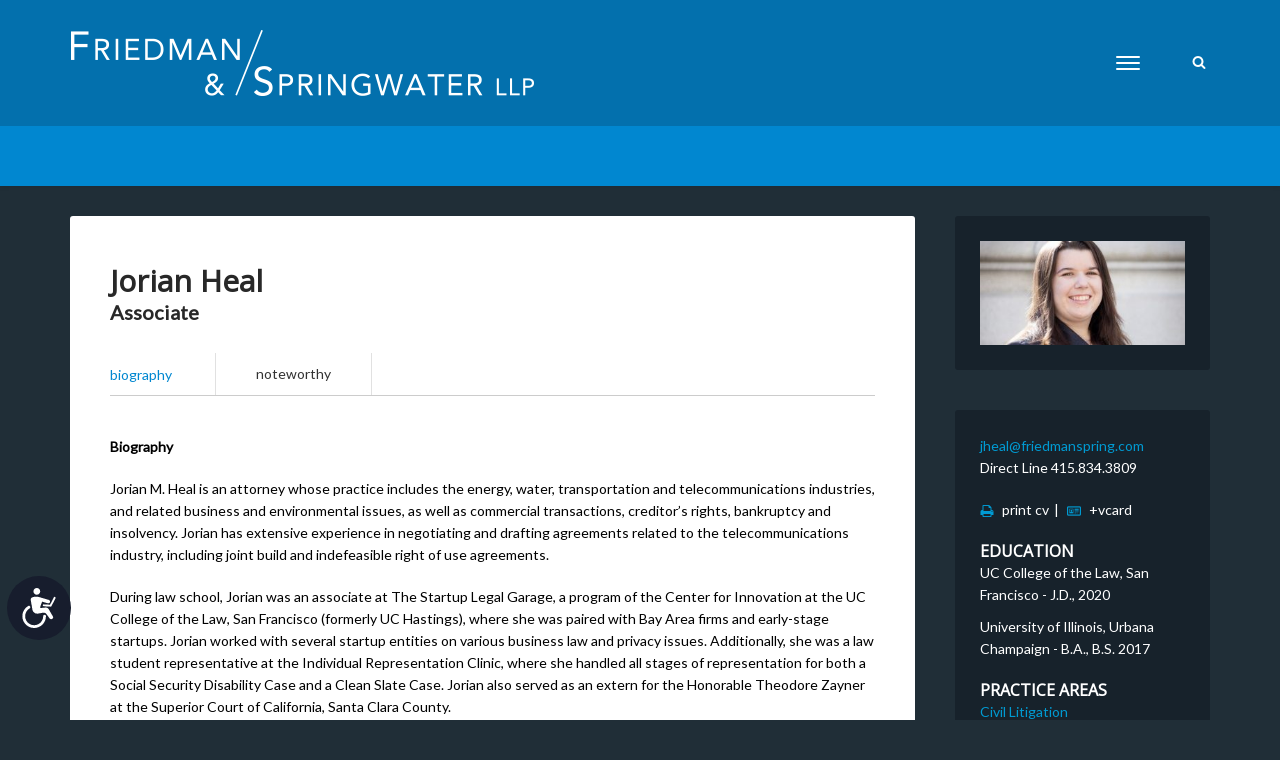

--- FILE ---
content_type: text/html; charset=UTF-8
request_url: https://friedmanspring.com/attorney/jorian-heal/
body_size: 13804
content:
<!DOCTYPE html>
<html lang="en-US">
	<head>
		<meta charset="UTF-8" />
		<meta name="viewport" content="initial-scale=1.0" />
		<meta name="google-site-verification" content="w4Oei4IgGZ8QQVBUvd_wFi7lN7D8AKS7g8SarZNPvmI" />
		<title>Jorian Heal - Friedman &amp; Springwater LLP | Friedman &amp; Springwater LLP</title>
		<link rel="shortcut icon" href="https://friedmanspring.com/wp-content/themes/bmwf/favicon.ico" type="image/x-icon" />
		<link rel="apple-touch-icon-precomposed" sizes="144x144" href="https://friedmanspring.com/wp-content/themes/bmwf/images/icons/apple-touch-icon-144x144-precomposed.png">
		<link rel="apple-touch-icon-precomposed" sizes="114x114" href="https://friedmanspring.com/wp-content/themes/bmwf/images/icons/apple-touch-icon-114x114-precomposed.png">
		<link rel="apple-touch-icon-precomposed" sizes="72x72" href="https://friedmanspring.com/wp-content/themes/bmwf/images/icons/apple-touch-icon-72x72-precomposed.png">
		<link rel="apple-touch-icon-precomposed" href="https://friedmanspring.com/wp-content/themes/bmwf/images/icons/apple-touch-icon-precomposed.png">
		<script src="https://maps.googleapis.com/maps/api/js?v=3.exp&sensor=false"></script>
		<link href="https://fonts.googleapis.com/css?family=Lato|Montserrat|Open+Sans&display=swap" rel="stylesheet">
		<link rel="stylesheet" href="https://use.fontawesome.com/releases/v5.0.13/css/all.css" integrity="sha384-DNOHZ68U8hZfKXOrtjWvjxusGo9WQnrNx2sqG0tfsghAvtVlRW3tvkXWZh58N9jp" crossorigin="anonymous">
		
		
		<meta name='robots' content='index, follow, max-image-preview:large, max-snippet:-1, max-video-preview:-1' />

	<!-- This site is optimized with the Yoast SEO plugin v26.8 - https://yoast.com/product/yoast-seo-wordpress/ -->
	<link rel="canonical" href="https://friedmanspring.com/attorney/jorian-heal/" />
	<meta property="og:locale" content="en_US" />
	<meta property="og:type" content="article" />
	<meta property="og:title" content="Jorian Heal - Friedman &amp; Springwater LLP" />
	<meta property="og:url" content="https://friedmanspring.com/attorney/jorian-heal/" />
	<meta property="og:site_name" content="Friedman &amp; Springwater LLP" />
	<meta property="article:modified_time" content="2025-04-17T23:20:44+00:00" />
	<script type="application/ld+json" class="yoast-schema-graph">{"@context":"https://schema.org","@graph":[{"@type":"WebPage","@id":"https://friedmanspring.com/attorney/jorian-heal/","url":"https://friedmanspring.com/attorney/jorian-heal/","name":"Jorian Heal - Friedman &amp; Springwater LLP","isPartOf":{"@id":"https://friedmanspring.com/#website"},"datePublished":"2021-06-05T03:17:53+00:00","dateModified":"2025-04-17T23:20:44+00:00","breadcrumb":{"@id":"https://friedmanspring.com/attorney/jorian-heal/#breadcrumb"},"inLanguage":"en-US","potentialAction":[{"@type":"ReadAction","target":["https://friedmanspring.com/attorney/jorian-heal/"]}]},{"@type":"BreadcrumbList","@id":"https://friedmanspring.com/attorney/jorian-heal/#breadcrumb","itemListElement":[{"@type":"ListItem","position":1,"name":"Home","item":"https://friedmanspring.com/"},{"@type":"ListItem","position":2,"name":"Attorneys","item":"https://friedmanspring.com/attorney/"},{"@type":"ListItem","position":3,"name":"Jorian Heal"}]},{"@type":"WebSite","@id":"https://friedmanspring.com/#website","url":"https://friedmanspring.com/","name":"Friedman &amp; Springwater LLP","description":"Friedman &amp; Springwater LLP represent some of the largest technology, public utility, and financial services companies in the country, as well as debtors, creditors, trustees, and creditors&#039; committees in bankruptcy cases","potentialAction":[{"@type":"SearchAction","target":{"@type":"EntryPoint","urlTemplate":"https://friedmanspring.com/?s={search_term_string}"},"query-input":{"@type":"PropertyValueSpecification","valueRequired":true,"valueName":"search_term_string"}}],"inLanguage":"en-US"}]}</script>
	<!-- / Yoast SEO plugin. -->


<link rel="alternate" title="oEmbed (JSON)" type="application/json+oembed" href="https://friedmanspring.com/wp-json/oembed/1.0/embed?url=https%3A%2F%2Ffriedmanspring.com%2Fattorney%2Fjorian-heal%2F" />
<link rel="alternate" title="oEmbed (XML)" type="text/xml+oembed" href="https://friedmanspring.com/wp-json/oembed/1.0/embed?url=https%3A%2F%2Ffriedmanspring.com%2Fattorney%2Fjorian-heal%2F&#038;format=xml" />
<style id='wp-img-auto-sizes-contain-inline-css' type='text/css'>
img:is([sizes=auto i],[sizes^="auto," i]){contain-intrinsic-size:3000px 1500px}
/*# sourceURL=wp-img-auto-sizes-contain-inline-css */
</style>
<style id='wp-emoji-styles-inline-css' type='text/css'>

	img.wp-smiley, img.emoji {
		display: inline !important;
		border: none !important;
		box-shadow: none !important;
		height: 1em !important;
		width: 1em !important;
		margin: 0 0.07em !important;
		vertical-align: -0.1em !important;
		background: none !important;
		padding: 0 !important;
	}
/*# sourceURL=wp-emoji-styles-inline-css */
</style>
<style id='wp-block-library-inline-css' type='text/css'>
:root{--wp-block-synced-color:#7a00df;--wp-block-synced-color--rgb:122,0,223;--wp-bound-block-color:var(--wp-block-synced-color);--wp-editor-canvas-background:#ddd;--wp-admin-theme-color:#007cba;--wp-admin-theme-color--rgb:0,124,186;--wp-admin-theme-color-darker-10:#006ba1;--wp-admin-theme-color-darker-10--rgb:0,107,160.5;--wp-admin-theme-color-darker-20:#005a87;--wp-admin-theme-color-darker-20--rgb:0,90,135;--wp-admin-border-width-focus:2px}@media (min-resolution:192dpi){:root{--wp-admin-border-width-focus:1.5px}}.wp-element-button{cursor:pointer}:root .has-very-light-gray-background-color{background-color:#eee}:root .has-very-dark-gray-background-color{background-color:#313131}:root .has-very-light-gray-color{color:#eee}:root .has-very-dark-gray-color{color:#313131}:root .has-vivid-green-cyan-to-vivid-cyan-blue-gradient-background{background:linear-gradient(135deg,#00d084,#0693e3)}:root .has-purple-crush-gradient-background{background:linear-gradient(135deg,#34e2e4,#4721fb 50%,#ab1dfe)}:root .has-hazy-dawn-gradient-background{background:linear-gradient(135deg,#faaca8,#dad0ec)}:root .has-subdued-olive-gradient-background{background:linear-gradient(135deg,#fafae1,#67a671)}:root .has-atomic-cream-gradient-background{background:linear-gradient(135deg,#fdd79a,#004a59)}:root .has-nightshade-gradient-background{background:linear-gradient(135deg,#330968,#31cdcf)}:root .has-midnight-gradient-background{background:linear-gradient(135deg,#020381,#2874fc)}:root{--wp--preset--font-size--normal:16px;--wp--preset--font-size--huge:42px}.has-regular-font-size{font-size:1em}.has-larger-font-size{font-size:2.625em}.has-normal-font-size{font-size:var(--wp--preset--font-size--normal)}.has-huge-font-size{font-size:var(--wp--preset--font-size--huge)}.has-text-align-center{text-align:center}.has-text-align-left{text-align:left}.has-text-align-right{text-align:right}.has-fit-text{white-space:nowrap!important}#end-resizable-editor-section{display:none}.aligncenter{clear:both}.items-justified-left{justify-content:flex-start}.items-justified-center{justify-content:center}.items-justified-right{justify-content:flex-end}.items-justified-space-between{justify-content:space-between}.screen-reader-text{border:0;clip-path:inset(50%);height:1px;margin:-1px;overflow:hidden;padding:0;position:absolute;width:1px;word-wrap:normal!important}.screen-reader-text:focus{background-color:#ddd;clip-path:none;color:#444;display:block;font-size:1em;height:auto;left:5px;line-height:normal;padding:15px 23px 14px;text-decoration:none;top:5px;width:auto;z-index:100000}html :where(.has-border-color){border-style:solid}html :where([style*=border-top-color]){border-top-style:solid}html :where([style*=border-right-color]){border-right-style:solid}html :where([style*=border-bottom-color]){border-bottom-style:solid}html :where([style*=border-left-color]){border-left-style:solid}html :where([style*=border-width]){border-style:solid}html :where([style*=border-top-width]){border-top-style:solid}html :where([style*=border-right-width]){border-right-style:solid}html :where([style*=border-bottom-width]){border-bottom-style:solid}html :where([style*=border-left-width]){border-left-style:solid}html :where(img[class*=wp-image-]){height:auto;max-width:100%}:where(figure){margin:0 0 1em}html :where(.is-position-sticky){--wp-admin--admin-bar--position-offset:var(--wp-admin--admin-bar--height,0px)}@media screen and (max-width:600px){html :where(.is-position-sticky){--wp-admin--admin-bar--position-offset:0px}}

/*# sourceURL=wp-block-library-inline-css */
</style><style id='global-styles-inline-css' type='text/css'>
:root{--wp--preset--aspect-ratio--square: 1;--wp--preset--aspect-ratio--4-3: 4/3;--wp--preset--aspect-ratio--3-4: 3/4;--wp--preset--aspect-ratio--3-2: 3/2;--wp--preset--aspect-ratio--2-3: 2/3;--wp--preset--aspect-ratio--16-9: 16/9;--wp--preset--aspect-ratio--9-16: 9/16;--wp--preset--color--black: #000000;--wp--preset--color--cyan-bluish-gray: #abb8c3;--wp--preset--color--white: #ffffff;--wp--preset--color--pale-pink: #f78da7;--wp--preset--color--vivid-red: #cf2e2e;--wp--preset--color--luminous-vivid-orange: #ff6900;--wp--preset--color--luminous-vivid-amber: #fcb900;--wp--preset--color--light-green-cyan: #7bdcb5;--wp--preset--color--vivid-green-cyan: #00d084;--wp--preset--color--pale-cyan-blue: #8ed1fc;--wp--preset--color--vivid-cyan-blue: #0693e3;--wp--preset--color--vivid-purple: #9b51e0;--wp--preset--gradient--vivid-cyan-blue-to-vivid-purple: linear-gradient(135deg,rgb(6,147,227) 0%,rgb(155,81,224) 100%);--wp--preset--gradient--light-green-cyan-to-vivid-green-cyan: linear-gradient(135deg,rgb(122,220,180) 0%,rgb(0,208,130) 100%);--wp--preset--gradient--luminous-vivid-amber-to-luminous-vivid-orange: linear-gradient(135deg,rgb(252,185,0) 0%,rgb(255,105,0) 100%);--wp--preset--gradient--luminous-vivid-orange-to-vivid-red: linear-gradient(135deg,rgb(255,105,0) 0%,rgb(207,46,46) 100%);--wp--preset--gradient--very-light-gray-to-cyan-bluish-gray: linear-gradient(135deg,rgb(238,238,238) 0%,rgb(169,184,195) 100%);--wp--preset--gradient--cool-to-warm-spectrum: linear-gradient(135deg,rgb(74,234,220) 0%,rgb(151,120,209) 20%,rgb(207,42,186) 40%,rgb(238,44,130) 60%,rgb(251,105,98) 80%,rgb(254,248,76) 100%);--wp--preset--gradient--blush-light-purple: linear-gradient(135deg,rgb(255,206,236) 0%,rgb(152,150,240) 100%);--wp--preset--gradient--blush-bordeaux: linear-gradient(135deg,rgb(254,205,165) 0%,rgb(254,45,45) 50%,rgb(107,0,62) 100%);--wp--preset--gradient--luminous-dusk: linear-gradient(135deg,rgb(255,203,112) 0%,rgb(199,81,192) 50%,rgb(65,88,208) 100%);--wp--preset--gradient--pale-ocean: linear-gradient(135deg,rgb(255,245,203) 0%,rgb(182,227,212) 50%,rgb(51,167,181) 100%);--wp--preset--gradient--electric-grass: linear-gradient(135deg,rgb(202,248,128) 0%,rgb(113,206,126) 100%);--wp--preset--gradient--midnight: linear-gradient(135deg,rgb(2,3,129) 0%,rgb(40,116,252) 100%);--wp--preset--font-size--small: 13px;--wp--preset--font-size--medium: 20px;--wp--preset--font-size--large: 36px;--wp--preset--font-size--x-large: 42px;--wp--preset--spacing--20: 0.44rem;--wp--preset--spacing--30: 0.67rem;--wp--preset--spacing--40: 1rem;--wp--preset--spacing--50: 1.5rem;--wp--preset--spacing--60: 2.25rem;--wp--preset--spacing--70: 3.38rem;--wp--preset--spacing--80: 5.06rem;--wp--preset--shadow--natural: 6px 6px 9px rgba(0, 0, 0, 0.2);--wp--preset--shadow--deep: 12px 12px 50px rgba(0, 0, 0, 0.4);--wp--preset--shadow--sharp: 6px 6px 0px rgba(0, 0, 0, 0.2);--wp--preset--shadow--outlined: 6px 6px 0px -3px rgb(255, 255, 255), 6px 6px rgb(0, 0, 0);--wp--preset--shadow--crisp: 6px 6px 0px rgb(0, 0, 0);}:where(.is-layout-flex){gap: 0.5em;}:where(.is-layout-grid){gap: 0.5em;}body .is-layout-flex{display: flex;}.is-layout-flex{flex-wrap: wrap;align-items: center;}.is-layout-flex > :is(*, div){margin: 0;}body .is-layout-grid{display: grid;}.is-layout-grid > :is(*, div){margin: 0;}:where(.wp-block-columns.is-layout-flex){gap: 2em;}:where(.wp-block-columns.is-layout-grid){gap: 2em;}:where(.wp-block-post-template.is-layout-flex){gap: 1.25em;}:where(.wp-block-post-template.is-layout-grid){gap: 1.25em;}.has-black-color{color: var(--wp--preset--color--black) !important;}.has-cyan-bluish-gray-color{color: var(--wp--preset--color--cyan-bluish-gray) !important;}.has-white-color{color: var(--wp--preset--color--white) !important;}.has-pale-pink-color{color: var(--wp--preset--color--pale-pink) !important;}.has-vivid-red-color{color: var(--wp--preset--color--vivid-red) !important;}.has-luminous-vivid-orange-color{color: var(--wp--preset--color--luminous-vivid-orange) !important;}.has-luminous-vivid-amber-color{color: var(--wp--preset--color--luminous-vivid-amber) !important;}.has-light-green-cyan-color{color: var(--wp--preset--color--light-green-cyan) !important;}.has-vivid-green-cyan-color{color: var(--wp--preset--color--vivid-green-cyan) !important;}.has-pale-cyan-blue-color{color: var(--wp--preset--color--pale-cyan-blue) !important;}.has-vivid-cyan-blue-color{color: var(--wp--preset--color--vivid-cyan-blue) !important;}.has-vivid-purple-color{color: var(--wp--preset--color--vivid-purple) !important;}.has-black-background-color{background-color: var(--wp--preset--color--black) !important;}.has-cyan-bluish-gray-background-color{background-color: var(--wp--preset--color--cyan-bluish-gray) !important;}.has-white-background-color{background-color: var(--wp--preset--color--white) !important;}.has-pale-pink-background-color{background-color: var(--wp--preset--color--pale-pink) !important;}.has-vivid-red-background-color{background-color: var(--wp--preset--color--vivid-red) !important;}.has-luminous-vivid-orange-background-color{background-color: var(--wp--preset--color--luminous-vivid-orange) !important;}.has-luminous-vivid-amber-background-color{background-color: var(--wp--preset--color--luminous-vivid-amber) !important;}.has-light-green-cyan-background-color{background-color: var(--wp--preset--color--light-green-cyan) !important;}.has-vivid-green-cyan-background-color{background-color: var(--wp--preset--color--vivid-green-cyan) !important;}.has-pale-cyan-blue-background-color{background-color: var(--wp--preset--color--pale-cyan-blue) !important;}.has-vivid-cyan-blue-background-color{background-color: var(--wp--preset--color--vivid-cyan-blue) !important;}.has-vivid-purple-background-color{background-color: var(--wp--preset--color--vivid-purple) !important;}.has-black-border-color{border-color: var(--wp--preset--color--black) !important;}.has-cyan-bluish-gray-border-color{border-color: var(--wp--preset--color--cyan-bluish-gray) !important;}.has-white-border-color{border-color: var(--wp--preset--color--white) !important;}.has-pale-pink-border-color{border-color: var(--wp--preset--color--pale-pink) !important;}.has-vivid-red-border-color{border-color: var(--wp--preset--color--vivid-red) !important;}.has-luminous-vivid-orange-border-color{border-color: var(--wp--preset--color--luminous-vivid-orange) !important;}.has-luminous-vivid-amber-border-color{border-color: var(--wp--preset--color--luminous-vivid-amber) !important;}.has-light-green-cyan-border-color{border-color: var(--wp--preset--color--light-green-cyan) !important;}.has-vivid-green-cyan-border-color{border-color: var(--wp--preset--color--vivid-green-cyan) !important;}.has-pale-cyan-blue-border-color{border-color: var(--wp--preset--color--pale-cyan-blue) !important;}.has-vivid-cyan-blue-border-color{border-color: var(--wp--preset--color--vivid-cyan-blue) !important;}.has-vivid-purple-border-color{border-color: var(--wp--preset--color--vivid-purple) !important;}.has-vivid-cyan-blue-to-vivid-purple-gradient-background{background: var(--wp--preset--gradient--vivid-cyan-blue-to-vivid-purple) !important;}.has-light-green-cyan-to-vivid-green-cyan-gradient-background{background: var(--wp--preset--gradient--light-green-cyan-to-vivid-green-cyan) !important;}.has-luminous-vivid-amber-to-luminous-vivid-orange-gradient-background{background: var(--wp--preset--gradient--luminous-vivid-amber-to-luminous-vivid-orange) !important;}.has-luminous-vivid-orange-to-vivid-red-gradient-background{background: var(--wp--preset--gradient--luminous-vivid-orange-to-vivid-red) !important;}.has-very-light-gray-to-cyan-bluish-gray-gradient-background{background: var(--wp--preset--gradient--very-light-gray-to-cyan-bluish-gray) !important;}.has-cool-to-warm-spectrum-gradient-background{background: var(--wp--preset--gradient--cool-to-warm-spectrum) !important;}.has-blush-light-purple-gradient-background{background: var(--wp--preset--gradient--blush-light-purple) !important;}.has-blush-bordeaux-gradient-background{background: var(--wp--preset--gradient--blush-bordeaux) !important;}.has-luminous-dusk-gradient-background{background: var(--wp--preset--gradient--luminous-dusk) !important;}.has-pale-ocean-gradient-background{background: var(--wp--preset--gradient--pale-ocean) !important;}.has-electric-grass-gradient-background{background: var(--wp--preset--gradient--electric-grass) !important;}.has-midnight-gradient-background{background: var(--wp--preset--gradient--midnight) !important;}.has-small-font-size{font-size: var(--wp--preset--font-size--small) !important;}.has-medium-font-size{font-size: var(--wp--preset--font-size--medium) !important;}.has-large-font-size{font-size: var(--wp--preset--font-size--large) !important;}.has-x-large-font-size{font-size: var(--wp--preset--font-size--x-large) !important;}
/*# sourceURL=global-styles-inline-css */
</style>

<style id='classic-theme-styles-inline-css' type='text/css'>
/*! This file is auto-generated */
.wp-block-button__link{color:#fff;background-color:#32373c;border-radius:9999px;box-shadow:none;text-decoration:none;padding:calc(.667em + 2px) calc(1.333em + 2px);font-size:1.125em}.wp-block-file__button{background:#32373c;color:#fff;text-decoration:none}
/*# sourceURL=/wp-includes/css/classic-themes.min.css */
</style>
<link rel='stylesheet' id='hide-admin-bar-based-on-user-roles-css' href='https://friedmanspring.com/wp-content/plugins/hide-admin-bar-based-on-user-roles/public/css/hide-admin-bar-based-on-user-roles-public.css?ver=7.0.2' type='text/css' media='all' />
<link rel='stylesheet' id='cc-style-css' href='https://friedmanspring.com/wp-content/themes/bmwf/css/cc-style.css?ver=6.9' type='text/css' media='all' />
<link rel='stylesheet' id='wp-pagenavi-css' href='https://friedmanspring.com/wp-content/plugins/wp-pagenavi/pagenavi-css.css?ver=2.70' type='text/css' media='all' />
<!--n2css--><!--n2js--><script type="text/javascript" src="https://friedmanspring.com/wp-includes/js/jquery/jquery.min.js?ver=3.7.1" id="jquery-core-js"></script>
<script type="text/javascript" src="https://friedmanspring.com/wp-includes/js/jquery/jquery-migrate.min.js?ver=3.4.1" id="jquery-migrate-js"></script>
<script type="text/javascript" src="https://friedmanspring.com/wp-content/plugins/hide-admin-bar-based-on-user-roles/public/js/hide-admin-bar-based-on-user-roles-public.js?ver=7.0.2" id="hide-admin-bar-based-on-user-roles-js"></script>
<link rel="https://api.w.org/" href="https://friedmanspring.com/wp-json/" /><link rel="EditURI" type="application/rsd+xml" title="RSD" href="https://friedmanspring.com/xmlrpc.php?rsd" />
<meta name="generator" content="WordPress 6.9" />
<link rel='shortlink' href='https://friedmanspring.com/?p=2983' />
		<style type="text/css">
			.comments-link {
				display: none;
			}
					</style>
		
		
<style type="text/css" id="breadcrumb-trail-css">.breadcrumbs .trail-browse,.breadcrumbs .trail-items,.breadcrumbs .trail-items li {display: inline-block;margin:0;padding: 0;border:none;background:transparent;text-indent: 0;}.breadcrumbs .trail-browse {font-size: inherit;font-style:inherit;font-weight: inherit;color: inherit;}.breadcrumbs .trail-items {list-style: none;}.trail-items li::after {content: "\002F";padding: 0 0.5em;}.trail-items li:last-of-type::after {display: none;}</style>
<link rel="icon" href="https://friedmanspring.com/wp-content/uploads/2014/12/cropped-placeholder-1-32x32.png" sizes="32x32" />
<link rel="icon" href="https://friedmanspring.com/wp-content/uploads/2014/12/cropped-placeholder-1-192x192.png" sizes="192x192" />
<link rel="apple-touch-icon" href="https://friedmanspring.com/wp-content/uploads/2014/12/cropped-placeholder-1-180x180.png" />
<meta name="msapplication-TileImage" content="https://friedmanspring.com/wp-content/uploads/2014/12/cropped-placeholder-1-270x270.png" />
		<style type="text/css" id="wp-custom-css">
			body{ font-family: 'Lato', sans-serif;background: #202e37;color:#fff;}
.row {max-width: 122rem;}

.home #main{ margin-top: 0px; margin-bottom:0px;}
#main{ margin-top: 30px; margin-bottom: 30px;}

h1, .page-id-166 article .entry-content h1, .page-id-166 article .entry-content h2, .page-id-166 article .entry-content h3, .page-id-166 article .entry-content h4, .page-id-166 article .entry-content h5, .page-id-166 article .entry-content #footer #footer-widgets .row .widget-title, #footer #footer-widgets .row .page-id-166 article .entry-content .widget-title, .page-id-166 article .entry-content h6, .page-id-166 article .entry-content #sidebar .widget .widget-title, #sidebar .widget .page-id-166 article .entry-content .widget-title, .page-id-166 article .entry-content #practice-areas-list ul li.parent, #practice-areas-list ul .page-id-166 article .entry-content li.parent, .page-id-6 article .entry-content h2, h2, h3, h4, h5, #footer #footer-widgets .row .widget-title, h6, #sidebar .widget .widget-title, #practice-areas-list ul li.parent{ font-family: 'Open Sans', sans-serif;}

#field_1_1 .gfield_label{ font-weight: bold; }
.n2-ss-slider .n2-ow-all .h2title{ font-size: 24px; font-family: 'Open Sans', sans-serif; line-height: 50px; }
.postid-1748 #summary {letter-spacing: 0.1px;}
.notable_items{color:#282828;background:#fff;padding-top:60px;padding-bottom:50px;font-size: 16px;}
.notable_items h3 { color: #000; font-family: 'Lato'; font-weight: bold; font-size: 16px; text-transform: uppercase; }
.notable_items img{ margin-bottom: 20px; }
.notable_items a{color:#0187d0;}
.n2-ss-slider .n2-ow-all .readmore i,.readmore i {font-size:12px;}
#header #navigation #search .search-form {position: relative;}
 
#header #navigation nav{position:relative;}
.slicknav_menu .slicknav_icon-bar{background-color: #fff;}
#menu-item-search{ position: absolute; width: 23px; right: 0; top: 23px; }
#header #navigation nav .slicknav_menu{ margin-right: 50px; }
:not(.gform_widget) a.button{color: #004964;border: 2px solid #004964;}
#header #navigation{ padding: 3rem 0 3rem;}
#header #navigation nav .logo{max-width: 100%;}

#header #navigation nav .slicknav_menu .slicknav_nav {width:auto!important; position: absolute; top: 100%; right: 0px; z-index: 999; left:auto }
.slicknav_nav ul{ margin-left: 0; }
.slicknav_nav a{padding: 1.5em 3em; margin: 0;}

#header #navigation #search .row, #header #navigation #search .search-form, #header #navigation #search .search-field {height: 100%;}
#header #navigation #search {
    top: 0;    display: inline-block;
    margin-left: 10px;
    max-width: 380px;
    left: auto;
	right:0;
    width: 100%;
    height: 100%;
    z-index: 950;
    opacity: 1;
    -webkit-transition: none;
    transition: none;
}
#header #navigation #search .search-form .search-field {
    width: 100%;color:#fff;
    font-size: 1.9rem;
    line-height: 160%;
    background-color: #0370ad;
}
#navigation.search-open #search {
    bottom: 0 !important;
    opacity: 1 !important;
}

@media (min-width: 960px) {#header #navigation nav .slicknav_menu { display: -webkit-box; display: -webkit-flex; display: -ms-flexbox; display: flex; }#main-menu{display: none!important;}}
			
#header #navigation { background: #0370ad; border-bottom: 60px solid #0187d0;position: relative!important; top: unset!important; width: auto!important;}		
#header >div{display:none!important;}
.slicknav_nav{text-align: center;}
#header #navigation #search .search-form .icon-remove {
    position: absolute;
    right: -50px;
    top: 33%;
    -webkit-transform: translateY(-50%);
    -ms-transform: translateY(-50%);
    transform: translateY(-50%);
    padding: 1rem;
    font-size: 3rem;
}	 

.attorney_badges img{margin: auto;max-width: 180px;}

.search-open #menu-item-search{display:none;}
#header ::-webkit-input-placeholder {  color: #fff;}
#header ::-moz-placeholder {  color: #fff;}
#header :-ms-input-placeholder {  color: #fff;}
#header :-moz-placeholder {  color: #fff;}

#footer { margin-top: 0; }
#footer #footer-widgets { background-color: #202e37; color: #fff;border-bottom: 2px solid #37434b; }
#footer #web-url { background-color: #edf3f4; padding: 2rem 0; font-size: 18px; color: #808285; text-transform: uppercase;   text-align: center; line-height: 136%; font-family: "Lato",Helvetica,sans-serif; }
#footer #legal, #footer #legal a { color: #666666; background-color: #202e37;     padding: 0;  font-size: 14px; }
#footer #footer-widgets li{ margin-bottom: 7px; }

 
.page-attorneys.page article .entry-content h1 {color:#fff;}
.page-attorneys #main{ margin-top: 25px; margin-bottom: 30px; }
.page-attorneys .attorney>div{ background: #17222b; color: #fff; padding:25px; border-radius: 3px; }
.page-template-default.page-attorneys article{ background: none; color: #fff; padding: 0px; border-radius: 0; } 
.page-attorneys .attorney img{margin-bottom:10px;}
.page-attorneys .attorney .email{color:#0187d0;}
.page-attorneys .attorney .number{margin-top:5px;}
.page-attorneys.page article .entry-content h5 {color:#ffffff;}
.page-attorneys h5.name{margin-bottom: 15px;}
h5.job-title{font-size:16px;    margin-bottom: 5px;}

.single-attorney .type-attorney {background: #fff; color: #000; padding: 45px 40px; border-radius: 3px; }

.rep-matter article,
.tax-practice-area article,
.single article,
.page-template-default article,
.page-template article{ background: #fff; color: #000; padding: 45px 40px; border-radius: 3px; }
 
#sidebar .widget,
#sidebar .custom_widget{ padding: 25px; background: #17222b; margin-bottom: 4rem;border-radius: 3px; }
.attorney_badges{margin-top:30px;}
.attorney_badges img{margin: auto;}

.blox h1,
.page-template-default article h1,
.tax-practice-area article .entry-content h1,
.page-representative-matters h1,
#practice-areas-list h1{    text-transform: none;font-size:30px; color:#333333; font-weight:bold; margin-bottom: 10px;}
#practice-areas-list ul li h4 a   {color:#000;font-size:20px;}
#practice-areas-list ul li h4{ margin-bottom: 0; }
#practice-areas-list ul li a.readmore{color:#0187d0;margin-bottom: 0px;}
.page article .entry-content #practice-areas-list ul li.parent { line-height:24px; padding-bottom: 0; border: none;    margin-top: 0px;}
#practice-areas-list ul li.parent:not(.current):after {content:none;}
.tax-practice-area.page article .entry-content h3,
.page-representative-matters.page article .entry-content h3
{color:#0187d0; margin-bottom: 5px;font-size:20px;}
.page-representative-matters.page article ul li{ margin-bottom: 20px; }
.tax-practice-area article .entry-content h3{margin-bottom: 5px;font-size:20px;color:#000;    text-transform: none;}
 .goback{text-align:center; padding: 16px 6px;color:#0187d0; }


.single-attorney #general-info { margin-bottom: 3rem; }
.single-attorney #general-info #contact h1{ color: #282828; font-size: 30px; margin-bottom: 0;font-weight: bold;}
.single-attorney #general-info #contact .job-title { font-style: normal; font-size: 20px; font-weight: bold;color: #282828;}
.single-attorney #tabs ul.tabs li a{padding: 1rem 4rem;}
.single-attorney #tabs ul.tabs li.active a{color: #0187d0;font-weight:400;}
.single-attorney #tabs ul.tabs{border-bottom: 1px solid #ccc;}
.single-attorney #tabs ul.tabs li:nth-child(1) a{padding-left:0;}
.single-attorney #tabs ul.tabs li.active { position: relative; top: 1px;  border: none;border-radius: 0; }.single-attorney #tabs ul.tabs li:nth-child(2){border-left: thin solid #e1e1e1; border-right: thin solid #e1e1e1;}.single-attorney #tabs ul.tabs li a:not(.active):hover { background-color: #ccc0; color: #0187d0; }.single-attorney #tabs>div{border: none; }
#sidebar .widget .widget-body li { padding-left: 0; text-indent: 0;    margin-bottom: 10px; }
#sidebar .widget h4.widget-title{ border: none; padding: 0; margin-bottom: 0px; font-weight:bold; }
.subwidget{margin-bottom:20px;}
.single-attorney #sidebar .email a{color: #009ad2;}.single-attorney #sidebar .parent {margin: 0;color: #009ad2;} .single-attorney #sidebar a:before,.single-attorney #sidebar .parent  a { color: #009ad2; }
.single-attorney #sidebar a { color: #fff; }
.single-attorney #sidebar a:before{margin-right: 8px; top: 3px; position: relative;}#sidebar a.print{margin-right: 5px;}#sidebar a.vcard{margin-left: 5px;}
.single-attorney #sidebar .widget .widget-body li.parent { font-weight: 400; margin: 0.5rem 0; margin-bottom: 0; margin-top: 0; }

.search h2.section-title { padding-bottom: 0; font-size: 30px; border: none; }
.search .read-more{color:#0187d0;margin-bottom: 0px;}
.search .blox h3.entry-title { color: #000; font-size: 18px; margin-bottom: 5px; font-weight: 600; text-transform: none; }


.blox{ padding: 45px 40px; border-radius: 3px; background: #fff;color:#000; }
.blox h2.entry-title{ color: #000; font-size: 20px;text-transform: none; }

.nav-links .page-numbers{  padding: 5px 10px; border-radius: 3px; margin-right: 10px; color: #edf3f4; border:1px solid #edf3f4;}
.nav-links .page-numbers.current{ background: #edf3f4;  color: #202e37; border:1px solid #edf3f4;}

.single-post h1.entry-title,
.blox h2.entry-title{ color: #000; font-size: 20px; margin-bottom: 5px; font-weight: 600; }

body:not(.page-id-228,.single) article p a { color: #0187d0;font-weight:400;    display: block;}

.postdate{color: #333333; font-style: normal; display: block; background: #f5f5f5; padding: 10px;}
.blog article header, .single-post article header, .archive article header { margin-bottom: 1rem; }
.blog article.preview, .single-post article.preview, .archive article.preview { border: none; }
.read-more i{ font-size: 10px; }
#sidebar .widget_recent_entries li a { color: #ffffff; }
#sidebar .widget_recent_entries li a  i{ font-size: 10px;color: #0187d0; }
#sidebar .widget.widget_recent_entries h2.widget-title{ color: #0187d0; text-transform: none; font-size: 20px; border: none; padding-bottom: 0; margin-bottom: 20px; }

@media (max-width: 700px){
.single-attorney #tabs ul.tabs li { width: 100%; }.single-attorney #tabs ul.tabs li:nth-child(2) { border-left: none; border-right: none; }.single-attorney #tabs ul.tabs li a { padding-left: 0; }}
		</style>
		        
        <script>
  (function(i,s,o,g,r,a,m){i['GoogleAnalyticsObject']=r;i[r]=i[r]||function(){
  (i[r].q=i[r].q||[]).push(arguments)},i[r].l=1*new Date();a=s.createElement(o),
  m=s.getElementsByTagName(o)[0];a.async=1;a.src=g;m.parentNode.insertBefore(a,m)
  })(window,document,'script','https://www.google-analytics.com/analytics.js','ga');
 
  ga('create', 'UA-32618465-33', 'auto');
  ga('send', 'pageview');

			
</script>
        
	</head>

	<body data-rsssl=1 class="wp-singular attorney-template-default single single-attorney postid-2983 wp-theme-bmwf attorney-jorian-heal has-sidebar">
<meta name="google-site-verification" content="N3SC-MB5tTuOPfp-481uWpQAeCHaArfgKnplnuqG1ig" />
		<div id="page">
			<h1 class="show-for-print" style="text-align: center;">Friedman &amp; Springwater LLP</h1>
			<header id="header" class="hide-for-print">
 
				<section id="navigation">
	 
	<div class="row">
		<nav>
			<a class="logo" href="https://friedmanspring.com">
				
	<picture>
		<source
			media="(min-resolution: 110dpi)"
			data-srcset="https://friedmanspring.com/wp-content/uploads/cc_resize/logo-508x0.png"
		>
		<source
			media="(max-resolution: 109 dpi)"
			data-srcset="https://friedmanspring.com/wp-content/uploads/cc_resize/logo-508x0.png"
		>
		<img
			src="https://friedmanspring.com/wp-content/uploads/cc_resize/logo-508x0.png"
			alt="Friedman &amp; Springwater LLP"
			class=" "
		>
	</picture>

				</a>
			
			
			
		 
			 
			<div id="search" style="display: none;">
				
				<div class="row">
	<form role="search" method="get" class="search-form" action="https://friedmanspring.com/">
		<input type="search" class="search-field" placeholder="Enter your text &amp; search here" value="" name="s" title="Search for:"  aria-label="search here" />
		<a href="#" id="close-search" class="icon-remove" alt="close" aria-label="Close"></a>
	</form>
</div>			</div>
<span id="menu-item-search" class="menu-item-search"><a href="#" alt="search" aria-label="Search" class="icon-search-find"></a></span>
			
 
			<div id="main-menu" class="show-for-large-up"><ul id="menu-header-navigation" class="menu"><li id="menu-item-169" class="menu-item menu-item-type-post_type menu-item-object-page menu-item-169"><a href="https://friedmanspring.com/about-us/">About Us</a></li>
<li id="menu-item-229" class="menu-item menu-item-type-post_type menu-item-object-page menu-item-229"><a href="https://friedmanspring.com/attorneys/">Attorneys</a></li>
<li id="menu-item-233" class="menu-item menu-item-type-post_type menu-item-object-page menu-item-233"><a href="https://friedmanspring.com/practice-areas/">Practice Areas</a></li>
<li id="menu-item-232" class="menu-item menu-item-type-post_type menu-item-object-page menu-item-232"><a href="https://friedmanspring.com/representative-matters/">Representative Matters</a></li>
<li id="menu-item-170" class="menu-item menu-item-type-post_type menu-item-object-page current_page_parent menu-item-170"><a href="https://friedmanspring.com/law-firm-articles-and-news-on-subjects-of-commercial-transactions-energy-and-utilities-regulatory-matters-and-bankruptcy/">Firm News</a></li>
<li id="menu-item-2789" class="menu-item menu-item-type-post_type menu-item-object-page menu-item-2789"><a href="https://friedmanspring.com/contact/">Contact Us</a></li>
</ul></div>		</nav>
	</div>
</section>
   <script type="text/javascript">
    jQuery('#menu-item-search a').on('click',function(){
        jQuery('#search').fadeIn();
    });
    jQuery('#close-search').on('click',function(){
        jQuery('#search').fadeOut();
    });	   
</script>
			
			</header>
			<main id="main">


<div class="row">
	<div class="small-12 large-9 columns">
												<article
	class="post-2983 attorney type-attorney status-publish hentry job-title-associate institution-uc-college-of-the-law-san-francisco institution-university-of-illinois-urbana-champaign practice-area-bankruptcy-and-insolvency practice-area-civil-litigation practice-area-commercial-transactions practice-area-regulatory-litigation"	id="post-2983"
	itemscope itemtype="http://schema.org/WebPage"
>
	<meta itemprop="datePublished" content="2021-06-04" />
	<meta itemprop="image" content="" />
	<meta itemprop="name headline" content="Jorian Heal">

	<section class="entry-content" itemprop="description text">
		<section id="general-info">
 
		<div id="contact">
			<h1>Jorian Heal</h1>
			<p class="job-title">Associate</p>
 

		</div> 
</section>





<section id="tabs" class="tab-container">
	<ul class="tabs hide-for-print">
		<li><a href="https://friedmanspring.com/attorney/jorian-heal/#summary" onclick="return false;">biography</a></li>				
		<li><a href="https://friedmanspring.com/attorney/jorian-heal/#bio" onclick="return false;">noteworthy</a></li>	</ul>

			<div id="summary">
			<p><strong>Biography</strong></p>
<p>Jorian M. Heal is an attorney whose practice includes the energy, water, transportation and telecommunications industries, and related business and environmental issues, as well as commercial transactions, creditor’s rights, bankruptcy and insolvency. Jorian has extensive experience in negotiating and drafting agreements related to the telecommunications industry, including joint build and indefeasible right of use agreements. </p>
<p class="xmsonormal">During law school, Jorian was an associate at The Startup Legal Garage, a program of the Center for Innovation at the UC College of the Law, San Francisco (formerly UC Hastings), where she was paired with Bay Area firms and early-stage startups. Jorian worked with several startup entities on various business law and privacy issues. Additionally, she was a law student representative at the Individual Representation Clinic, where she handled all stages of representation for both a Social Security Disability Case and a Clean Slate Case. Jorian also served as an extern for the Honorable Theodore Zayner at the Superior Court of California, Santa Clara County.</p>
<p>Before law school, Jorian attended the University of Illinois at Urbana-Champaign as a James Scholar. In her undergraduate years, she founded Project Hart, a nonprofit that collected and donated e-readers to children in need around the world.</p>
<p>Jorian currently serves as Vice President of the Conference of California Public Utility Counsel (CCPUC) Board. Jorian is a member of the State Bar of California.</p>
		</div>
	
			<div id="bio">
			<p style="margin: 0in"><span style="color: #0e101a">Young Utility Lawyer (YUL) Co-Chair for the Conference of California Public Utility Counsel (CCPUC) Board</p>
<p style="margin: 0in"><span style="color: #0e101a">Witkin Award in Negotiation</span></p>
<p style="margin: 0in"><span style="color: #0e101a">Executive Editor of Articles for Hastings Race and Poverty Law Journal, 2019-2020</span></p>
<p style="margin: 0in"><span style="color: #0e101a">Staff Editor for Hastings Business Law Journal, 2018-2019</span></p>
<p style="margin: 0in"><span style="color: #0e101a">Spoke at the United Nations Human Rights Council (37th Session, Geneva)</span></p>
<p style="margin: 0in"><span style="color: #0e101a">Mildred Levin Scholar, Selected by the Queen’s Bench Bar Association</span></p>
<p style="margin: 0in"><span style="color: #0e101a">Jennifer Keller Judicial Externship Award Recipient  </span></p>
		</div>
		
	</section>	</section>

	<footer>
			</footer>

	<!-- Comments hidden by No Comments Plugin --></article>						</div>
	
	<div class="small-12 large-3 columns">
		<aside id="sidebar">
	<aside class="widget" id="avatar">
			
	<picture>
		<source
			media="(min-resolution: 144dpi) and (min-width: 736px)"
			data-srcset="https://friedmanspring.com/wp-content/uploads/cc_resize/JHeal-295x150.jpg"
		>
		<source
			media="(max-resolution: 143dpi)"
			data-srcset="https://friedmanspring.com/wp-content/uploads/cc_resize/JHeal-295x150.jpg"
		>
		<img
			src="https://friedmanspring.com/wp-content/uploads/cc_resize/JHeal-295x150.jpg"
			alt="Jorian Heal"
			class=" head-shot"
		>
	</picture>

	</aside>



<aside class="widget" id="info">
	 <div class="subwidget">
		<span class="email"><a href="/cdn-cgi/l/email-protection#107a7875717c5076627975747d717e636062797e773e737f7d"><span class="__cf_email__" data-cfemail="e48e8c818588a482968d818089858a9794968d8a83ca878b89">[email&#160;protected]</span></a></span>			
								<ul class="phone">
											<li>
							<span class="number"><span class="label">Direct Line</span> 415.834.3809</span>
						</li>
									</ul>
			
			</div>	

	<div class="subwidget">
		<a href="javascript:window.print()" class="icon-print print hide-for-print">print cv</a>|
		<a href="https://friedmanspring.com/wp-content/uploads/2021/06/vCard_Jorian_Heal.vcf" class="icon-id-card vcard">+vcard</a>	</div>	
		
		
			<div class="subwidget">
			<h4 class="widget-title">Education</h4>
			<ul class="widget-body">
				<li>UC College of the Law, San Francisco - J.D., 2020 	</li><li>University of Illinois, Urbana Champaign - B.A., B.S. 2017 	</li>			</ul>
		</div>
			
		
	
		<h4 class="widget-title">Practice Areas</h4>
		<ul class="widget-body">
			<ul><li class="parent parent-106"><a href="https://friedmanspring.com/practice-area/civil-litigation/">Civil Litigation</a></li><li class="parent parent-109"><a href="https://friedmanspring.com/practice-area/regulatory-litigation/">Regulatory Litigation</a></li><li class="parent parent-105"><a href="https://friedmanspring.com/practice-area/bankruptcy-and-insolvency/">Bankruptcy &amp; Insolvency</a></li><li class="parent parent-107"><a href="https://friedmanspring.com/practice-area/commercial-transactions/">Commercial Transactions</a></li></ul>		</ul>
 
	
	
		<div class="widget-body attorney_badges">
			<p><img src="https://friedmanspring.com/wp-content/uploads/2021/06/mybadge.png" /></p>		</div>

		
</aside>




 






<aside class="widget" id="practice-areas" >
					
			<p class="address">
									 							</p>

</aside></aside>	</div>
</div>

 
			</main>
			<footer id="footer" class="hide-for-print">
									<div id="web-url">
						<div>Bankruptcy and Commercial Transactions / Civil Regulatory and Appellate Litigation</div>
					</div>
				
				
								<div id="footer-widgets">
					<div class="row">
						<div id="text-2" class="widget small-12 large-offset- large-3 columns widget_text">			<div class="textwidget"><p><a href="https://friedmanspring.com/"><img decoding="async" class="wp-image-2350 aligncenter" src="/wp-content/uploads/2021/03/logo.png" alt="" width="301" height="39" /></a></p>
</div>
		</div><div id="nav_menu-2" class="widget small-12 large-offset- large-3 columns widget_nav_menu"><div class="menu-f1-container"><ul id="menu-f1" class="menu"><li id="menu-item-2454" class="menu-item menu-item-type-post_type menu-item-object-page menu-item-2454"><a href="https://friedmanspring.com/about-us/">About Us</a></li>
<li id="menu-item-2455" class="menu-item menu-item-type-post_type menu-item-object-page menu-item-2455"><a href="https://friedmanspring.com/attorneys/">Attorneys</a></li>
<li id="menu-item-2456" class="menu-item menu-item-type-post_type menu-item-object-page menu-item-2456"><a href="https://friedmanspring.com/practice-areas/">Practice Areas</a></li>
<li id="menu-item-2457" class="menu-item menu-item-type-post_type menu-item-object-page menu-item-2457"><a href="https://friedmanspring.com/representative-matters/">Representative Matters</a></li>
<li id="menu-item-2458" class="menu-item menu-item-type-post_type menu-item-object-page current_page_parent menu-item-2458"><a href="https://friedmanspring.com/law-firm-articles-and-news-on-subjects-of-commercial-transactions-energy-and-utilities-regulatory-matters-and-bankruptcy/">Firm News</a></li>
</ul></div></div><div id="nav_menu-3" class="widget small-12 large-offset- large-3 columns widget_nav_menu"><div class="menu-f2-container"><ul id="menu-f2" class="menu"><li id="menu-item-2459" class="menu-item menu-item-type-post_type menu-item-object-page menu-item-2459"><a href="https://friedmanspring.com/sitemap/">Site Map</a></li>
<li id="menu-item-2460" class="menu-item menu-item-type-post_type menu-item-object-page menu-item-2460"><a href="https://friedmanspring.com/disclaimer/">Disclaimer</a></li>
<li id="menu-item-2461" class="menu-item menu-item-type-post_type menu-item-object-page menu-item-2461"><a href="https://friedmanspring.com/contact/">Contact Us</a></li>
</ul></div></div>						
						
							<div id="legal" class="widget small-12 large-offset- large-3 columns ends">
								 
									&copy; 2026 Friedman &amp; Springwater LLP. 
											<br>
											All Rights Reserved<br>
											Law Firm Website by <a href="https://www.micro-comp.com" target="_blank">MicroComp</a><br>								 *Jane Springwater retired
							</div>
						
						
					</div>
				</div>
								
<!-- Accessibility Code for "friedmanspring.com" --> <script data-cfasync="false" src="/cdn-cgi/scripts/5c5dd728/cloudflare-static/email-decode.min.js"></script><script> window.interdeal = { "sitekey": "e31a4d04a350117bdf15c87053c2ddf3", "Position": "Left", "Menulang": "EN", "domains": { "js": "https://cdn.equalweb.com/", "acc": "https://access.equalweb.com/" }, "btnStyle": { "vPosition": [ "80%", null ], "scale": [ "0.8", "0.8" ], "icon": { "type": 7, "shape": "circle", "outline": false } } }; (function(doc, head, body){ var coreCall = doc.createElement('script'); coreCall.src = 'https://cdn.equalweb.com/core/4.3.2/accessibility.js'; coreCall.defer = true; coreCall.integrity = 'sha512-73oZhkzO+7F1r8AXT5BtChHyVvx8GMuB3Pokx6jdnP5Lw7xyBUO4L5KKi7BwqovhoqOWjNmkah1iCiMniyt6Kw=='; coreCall.crossOrigin = 'anonymous'; coreCall.setAttribute('data-cfasync', true ); body? body.appendChild(coreCall) : head.appendChild(coreCall); })(document, document.head, document.body); </script>				

			</footer>
		</div>
<script type="text/javascript" src="https://friedmanspring.com/wp-content/themes/bmwf/js/libraries/jquery.easytabs.js"></script>
		<script>	
			
		 
 
		( function ( $ ) {	
	$('#tabs').easytabs({animationSpeed: 'fast', updateHash: false});		

			$(".gfield :input").each(function() {
				var $element = $(this)
				var titlelab =  $('label[for="' + this.id + '"]').clone().children().remove().end().text();
				var placeholder = $(this).attr('placeholder');
				if (titlelab.length > 0){ 
					$(this).attr('aria-label',titlelab);
				}
				else {
					$(this).attr('aria-label',placeholder);
					$('label[for="' + this.id + '"]').remove();
				}
				 
				
			});	
		}( jQuery ) );	
			
			
 
			
			
			
		</script>




		<script type="speculationrules">
{"prefetch":[{"source":"document","where":{"and":[{"href_matches":"/*"},{"not":{"href_matches":["/wp-*.php","/wp-admin/*","/wp-content/uploads/*","/wp-content/*","/wp-content/plugins/*","/wp-content/themes/bmwf/*","/*\\?(.+)"]}},{"not":{"selector_matches":"a[rel~=\"nofollow\"]"}},{"not":{"selector_matches":".no-prefetch, .no-prefetch a"}}]},"eagerness":"conservative"}]}
</script>
<script type="text/javascript" id="cc-script-js-extra">
/* <![CDATA[ */
var ajaxURL = "https://friedmanspring.com/wp-admin/admin-ajax.php";
//# sourceURL=cc-script-js-extra
/* ]]> */
</script>
<script type="text/javascript" src="https://friedmanspring.com/wp-content/themes/bmwf/js/cc-script-dist.js" id="cc-script-js"></script>
<script id="wp-emoji-settings" type="application/json">
{"baseUrl":"https://s.w.org/images/core/emoji/17.0.2/72x72/","ext":".png","svgUrl":"https://s.w.org/images/core/emoji/17.0.2/svg/","svgExt":".svg","source":{"concatemoji":"https://friedmanspring.com/wp-includes/js/wp-emoji-release.min.js?ver=6.9"}}
</script>
<script type="module">
/* <![CDATA[ */
/*! This file is auto-generated */
const a=JSON.parse(document.getElementById("wp-emoji-settings").textContent),o=(window._wpemojiSettings=a,"wpEmojiSettingsSupports"),s=["flag","emoji"];function i(e){try{var t={supportTests:e,timestamp:(new Date).valueOf()};sessionStorage.setItem(o,JSON.stringify(t))}catch(e){}}function c(e,t,n){e.clearRect(0,0,e.canvas.width,e.canvas.height),e.fillText(t,0,0);t=new Uint32Array(e.getImageData(0,0,e.canvas.width,e.canvas.height).data);e.clearRect(0,0,e.canvas.width,e.canvas.height),e.fillText(n,0,0);const a=new Uint32Array(e.getImageData(0,0,e.canvas.width,e.canvas.height).data);return t.every((e,t)=>e===a[t])}function p(e,t){e.clearRect(0,0,e.canvas.width,e.canvas.height),e.fillText(t,0,0);var n=e.getImageData(16,16,1,1);for(let e=0;e<n.data.length;e++)if(0!==n.data[e])return!1;return!0}function u(e,t,n,a){switch(t){case"flag":return n(e,"\ud83c\udff3\ufe0f\u200d\u26a7\ufe0f","\ud83c\udff3\ufe0f\u200b\u26a7\ufe0f")?!1:!n(e,"\ud83c\udde8\ud83c\uddf6","\ud83c\udde8\u200b\ud83c\uddf6")&&!n(e,"\ud83c\udff4\udb40\udc67\udb40\udc62\udb40\udc65\udb40\udc6e\udb40\udc67\udb40\udc7f","\ud83c\udff4\u200b\udb40\udc67\u200b\udb40\udc62\u200b\udb40\udc65\u200b\udb40\udc6e\u200b\udb40\udc67\u200b\udb40\udc7f");case"emoji":return!a(e,"\ud83e\u1fac8")}return!1}function f(e,t,n,a){let r;const o=(r="undefined"!=typeof WorkerGlobalScope&&self instanceof WorkerGlobalScope?new OffscreenCanvas(300,150):document.createElement("canvas")).getContext("2d",{willReadFrequently:!0}),s=(o.textBaseline="top",o.font="600 32px Arial",{});return e.forEach(e=>{s[e]=t(o,e,n,a)}),s}function r(e){var t=document.createElement("script");t.src=e,t.defer=!0,document.head.appendChild(t)}a.supports={everything:!0,everythingExceptFlag:!0},new Promise(t=>{let n=function(){try{var e=JSON.parse(sessionStorage.getItem(o));if("object"==typeof e&&"number"==typeof e.timestamp&&(new Date).valueOf()<e.timestamp+604800&&"object"==typeof e.supportTests)return e.supportTests}catch(e){}return null}();if(!n){if("undefined"!=typeof Worker&&"undefined"!=typeof OffscreenCanvas&&"undefined"!=typeof URL&&URL.createObjectURL&&"undefined"!=typeof Blob)try{var e="postMessage("+f.toString()+"("+[JSON.stringify(s),u.toString(),c.toString(),p.toString()].join(",")+"));",a=new Blob([e],{type:"text/javascript"});const r=new Worker(URL.createObjectURL(a),{name:"wpTestEmojiSupports"});return void(r.onmessage=e=>{i(n=e.data),r.terminate(),t(n)})}catch(e){}i(n=f(s,u,c,p))}t(n)}).then(e=>{for(const n in e)a.supports[n]=e[n],a.supports.everything=a.supports.everything&&a.supports[n],"flag"!==n&&(a.supports.everythingExceptFlag=a.supports.everythingExceptFlag&&a.supports[n]);var t;a.supports.everythingExceptFlag=a.supports.everythingExceptFlag&&!a.supports.flag,a.supports.everything||((t=a.source||{}).concatemoji?r(t.concatemoji):t.wpemoji&&t.twemoji&&(r(t.twemoji),r(t.wpemoji)))});
//# sourceURL=https://friedmanspring.com/wp-includes/js/wp-emoji-loader.min.js
/* ]]> */
</script>
	<script defer src="https://static.cloudflareinsights.com/beacon.min.js/vcd15cbe7772f49c399c6a5babf22c1241717689176015" integrity="sha512-ZpsOmlRQV6y907TI0dKBHq9Md29nnaEIPlkf84rnaERnq6zvWvPUqr2ft8M1aS28oN72PdrCzSjY4U6VaAw1EQ==" data-cf-beacon='{"version":"2024.11.0","token":"8d2405a8ee0546a6a63d300cf4e05d51","r":1,"server_timing":{"name":{"cfCacheStatus":true,"cfEdge":true,"cfExtPri":true,"cfL4":true,"cfOrigin":true,"cfSpeedBrain":true},"location_startswith":null}}' crossorigin="anonymous"></script>
</body>
</html>

--- FILE ---
content_type: text/css
request_url: https://friedmanspring.com/wp-content/themes/bmwf/css/cc-style.css?ver=6.9
body_size: 50002
content:
@import url(https://fonts.googleapis.com/css?family=Arimo:400,700,400italic);@import url(https://fonts.googleapis.com/css?family=Oswald);html,body,div,span,applet,object,iframe,h1,.page-id-166 article .entry-content h1,.page-id-166 article .entry-content h2,.page-id-166 article .entry-content h3,.page-id-166 article .entry-content h4,.page-id-166 article .entry-content h5,.page-id-166 article .entry-content #footer #footer-widgets .row .widget-title,#footer #footer-widgets .row .page-id-166 article .entry-content .widget-title,.page-id-166 article .entry-content h6,.page-id-166 article .entry-content #sidebar .widget .widget-title,#sidebar .widget .page-id-166 article .entry-content .widget-title,.page-id-166 article .entry-content #practice-areas-list ul li.parent,#practice-areas-list ul .page-id-166 article .entry-content li.parent,.page-id-6 article .entry-content h2,h2,h3,h4,h5,#footer #footer-widgets .row .widget-title,h6,#sidebar .widget .widget-title,#practice-areas-list ul li.parent,p,blockquote,pre,a,abbr,acronym,address,big,cite,code,del,dfn,em,img,ins,kbd,q,s,samp,small,strike,strong,sub,sup,tt,var,b,u,i,center,dl,dt,dd,ol,ul,li,fieldset,form,label,legend,table,caption,tbody,tfoot,thead,tr,th,td,article,aside,canvas,details,embed,figure,figcaption,footer,header,hgroup,menu,nav,output,ruby,section,summary,time,mark,audio,video,input,textarea{margin:0;padding:0;border:0;font:inherit;vertical-align:baseline;outline:none}article,aside,details,figcaption,figure,footer,header,hgroup,menu,nav,section{display:block}html{box-sizing:border-box;font-size:100%;font-family:Arial, sans-serif}body{line-height:1}html,body{height:100%}img{max-width:100%;height:auto;-ms-interpolation-mode:bicubic}ol,ul{list-style:none}blockquote,q{quotes:none}blockquote:before,blockquote:after,q:before,q:after{content:'';content:none}table{border-collapse:collapse;border-spacing:0}*:focus,*:active{outline:none}*,*:before,*:after{box-sizing:inherit}a{text-decoration:none}a:hover{cursor:pointer}select,option{font-family:inherit}input,textarea{box-sizing:border-box}textarea{overflow:hidden}input[type="submit"],input[type="text"],input[type="email"],input[type="url"],input[type="search"],input[type="password"],textarea,input[type="number"]::-webkit-inner-spin-button,input[type="number"]::-webkit-outer-spin-button{appearance:none;-webkit-appearance:none;border-radius:0px;-webkit-border-radius:0px}input[type="number"]{appearance:none;-webkit-appearance:none;-moz-appearance:textfield}input[type="submit"]{cursor:pointer}.row:before,.row .row:before,.row .row.collapse:before,.row:after,.row .row:after,.row .row.collapse:after{content:" ";display:table}.row:after,.row .row:after,.row .row.collapse:after{clear:both}#page{overflow-x:hidden}.row{margin:0 auto;padding:0 4rem;max-width:120rem;width:100%}.row.collapse>.column,.row.collapse>.columns{padding-left:0;padding-right:0}.row.collapse .row{margin-left:0;margin-right:0}.row.overflow{overflow:visible}.row .row{max-width:none;padding:0;width:auto}.row .row.collapse{margin:0;max-width:none;width:auto}.column,.columns{width:100%;float:left;position:relative}.column+.column:last-child,.columns+.column:last-child,.column+.columns:last-child,.columns+.columns:last-child{float:right}.column+.column.end,.columns+.column.end,.column+.columns.end,.columns+.columns.end{float:left}@media only screen and (min-width: 0){.column.small-1,.column.small-uncentered,.column.small-uncollapse,.columns.small-1,.columns.small-uncentered,.columns.small-uncollapse{width:-webkit-calc(8.33333% + 0.33333rem);width:calc(8.33333% + 0.33333rem);padding-top:0;padding-bottom:0;padding-left:2rem;padding-right:2rem}.column.small-1:first-of-type,.column.small-uncentered:first-of-type,.column.small-uncollapse:first-of-type,.columns.small-1:first-of-type,.columns.small-uncentered:first-of-type,.columns.small-uncollapse:first-of-type{margin-left:-2rem}.column.small-1:last-of-type,.column.small-uncentered:last-of-type,.column.small-uncollapse:last-of-type,.columns.small-1:last-of-type,.columns.small-uncentered:last-of-type,.columns.small-uncollapse:last-of-type{margin-right:-2rem}.row.divider>.column.small-1,.row.divider>.column.small-uncentered,.row.divider>.column.small-uncollapse,.row.divider>.columns.small-1,.row.divider>.columns.small-uncentered,.row.divider>.columns.small-uncollapse{width:-webkit-calc(8.33333% + 0.66667rem);width:calc(8.33333% + 0.66667rem);padding-left:4rem;padding-right:4rem;padding-top:0;padding-bottom:0;border-left:2px solid #DADADA;border-top:none !important;border-bottom:none !important;border-right:none !important}.row.divider>.column.small-1:first-of-type,.row.divider>.column.small-uncentered:first-of-type,.row.divider>.column.small-uncollapse:first-of-type,.row.divider>.columns.small-1:first-of-type,.row.divider>.columns.small-uncentered:first-of-type,.row.divider>.columns.small-uncollapse:first-of-type{margin-left:-4rem;border-left:none !important}.row.divider>.column.small-1:last-of-type,.row.divider>.column.small-uncentered:last-of-type,.row.divider>.column.small-uncollapse:last-of-type,.row.divider>.columns.small-1:last-of-type,.row.divider>.columns.small-uncentered:last-of-type,.row.divider>.columns.small-uncollapse:last-of-type{margin-right:-4rem}.no-csscalc .row.divider>.column.small-1,.no-csscalc .row.divider>.column.small-uncentered,.no-csscalc .row.divider>.column.small-uncollapse,.no-csscalc .row.divider>.columns.small-1,.no-csscalc .row.divider>.columns.small-uncentered,.no-csscalc .row.divider>.columns.small-uncollapse{width:8.33333%}.no-csscalc .row.divider>.column.small-1:first-of-type,.no-csscalc .row.divider>.column.small-uncentered:first-of-type,.no-csscalc .row.divider>.column.small-uncollapse:first-of-type,.no-csscalc .row.divider>.columns.small-1:first-of-type,.no-csscalc .row.divider>.columns.small-uncentered:first-of-type,.no-csscalc .row.divider>.columns.small-uncollapse:first-of-type{margin-left:0}.no-csscalc .row.divider>.column.small-1:last-of-type,.no-csscalc .row.divider>.column.small-uncentered:last-of-type,.no-csscalc .row.divider>.column.small-uncollapse:last-of-type,.no-csscalc .row.divider>.columns.small-1:last-of-type,.no-csscalc .row.divider>.columns.small-uncentered:last-of-type,.no-csscalc .row.divider>.columns.small-uncollapse:last-of-type{margin-right:0}.no-csscalc .column.small-1,.no-csscalc .column.small-uncentered,.no-csscalc .column.small-uncollapse,.no-csscalc .columns.small-1,.no-csscalc .columns.small-uncentered,.no-csscalc .columns.small-uncollapse{width:8.33333%}.no-csscalc .column.small-1:first-of-type,.no-csscalc .column.small-uncentered:first-of-type,.no-csscalc .column.small-uncollapse:first-of-type,.no-csscalc .columns.small-1:first-of-type,.no-csscalc .columns.small-uncentered:first-of-type,.no-csscalc .columns.small-uncollapse:first-of-type{margin-left:0}.no-csscalc .column.small-1:last-of-type,.no-csscalc .column.small-uncentered:last-of-type,.no-csscalc .column.small-uncollapse:last-of-type,.no-csscalc .columns.small-1:last-of-type,.no-csscalc .columns.small-uncentered:last-of-type,.no-csscalc .columns.small-uncollapse:last-of-type{margin-right:0}.column.small-push-0,.columns.small-push-0{position:relative;left:-webkit-calc(8.33333% + 0.33333rem);left:calc(8.33333% + 0.33333rem);right:auto}.row.divider>.column.small-push-0,.row.divider>.columns.small-push-0{position:relative;left:-webkit-calc(8.33333% + 0.66667rem);left:calc(8.33333% + 0.66667rem);right:auto}.row.divider>.column.small-push-0:first-of-type,.row.divider>.columns.small-push-0:first-of-type{left:-webkit-calc(0% + 4rem);left:calc(0% + 4rem)}.no-csscalc .row.divider>.column.small-push-0,.no-csscalc .row.divider>.columns.small-push-0{left:8.33333%}.no-csscalc .row.divider>.column.small-push-0:first-of-type,.no-csscalc .row.divider>.columns.small-push-0:first-of-type{left:0%}.no-csscalc .column.small-push-0,.no-csscalc .columns.small-push-0{left:8.33333%}.no-csscalc .column.small-push-0:first-of-type,.no-csscalc .columns.small-push-0:first-of-type{left:8.33333%}.column:first-of-type.small-push-0,.columns:first-of-type.small-push-0{left:-webkit-calc(0% + 2rem);left:calc(0% + 2rem)}.column.small-pull-0,.columns.small-pull-0{position:relative;right:-webkit-calc(8.33333% + 0.33333rem);right:calc(8.33333% + 0.33333rem);left:auto}.row.divider>.column.small-pull-0,.row.divider>.columns.small-pull-0{position:relative;right:-webkit-calc(8.33333% + 0.66667rem);right:calc(8.33333% + 0.66667rem);left:auto}.row.divider>.column.small-pull-0:last-of-type,.row.divider>.columns.small-pull-0:last-of-type{right:-webkit-calc(0% + 4rem);right:calc(0% + 4rem)}.row.divider>.column.small-pull-0 .no-csscalc,.row.divider>.columns.small-pull-0 .no-csscalc{right:8.33333%}.row.divider>.column.small-pull-0 .no-csscalc:last-of-type,.row.divider>.columns.small-pull-0 .no-csscalc:last-of-type{right:0%}.no-csscalc .column.small-pull-0,.no-csscalc .columns.small-pull-0{right:8.33333%}.no-csscalc .column.small-pull-0:last-of-type,.no-csscalc .columns.small-pull-0:last-of-type{right:8.33333%}.column:last-of-type.small-pull-0,.columns:last-of-type.small-pull-0{right:-webkit-calc(0% + 2rem);right:calc(0% + 2rem)}.column.small-reset-order,.columns.small-reset-order{float:left;left:auto;right:auto;margin-left:0;margin-right:0}.column.small-reset-order:first-of-type,.columns.small-reset-order:first-of-type{left:auto}.column.small-reset-order:last-of-type,.columns.small-reset-order:last-of-type{right:auto}.column.small-offset-1,.columns.small-offset-1{margin-left:-webkit-calc(8.33333% + 0.33333rem);margin-left:calc(8.33333% + 0.33333rem)}.row.divider>.column.small-offset-1,.row.divider>.columns.small-offset-1{margin-left:-webkit-calc(8.33333% + 0.66667rem);margin-left:calc(8.33333% + 0.66667rem)}.no-csscalc .column.small-offset-1,.no-csscalc .columns.small-offset-1{margin-left:8.33333%}.column.small-2,.column.small-uncentered,.column.small-uncollapse,.columns.small-2,.columns.small-uncentered,.columns.small-uncollapse{width:-webkit-calc(16.66667% + 0.66667rem);width:calc(16.66667% + 0.66667rem);padding-top:0;padding-bottom:0;padding-left:2rem;padding-right:2rem}.column.small-2:first-of-type,.column.small-uncentered:first-of-type,.column.small-uncollapse:first-of-type,.columns.small-2:first-of-type,.columns.small-uncentered:first-of-type,.columns.small-uncollapse:first-of-type{margin-left:-2rem}.column.small-2:last-of-type,.column.small-uncentered:last-of-type,.column.small-uncollapse:last-of-type,.columns.small-2:last-of-type,.columns.small-uncentered:last-of-type,.columns.small-uncollapse:last-of-type{margin-right:-2rem}.row.divider>.column.small-2,.row.divider>.column.small-uncentered,.row.divider>.column.small-uncollapse,.row.divider>.columns.small-2,.row.divider>.columns.small-uncentered,.row.divider>.columns.small-uncollapse{width:-webkit-calc(16.66667% + 1.33333rem);width:calc(16.66667% + 1.33333rem);padding-left:4rem;padding-right:4rem;padding-top:0;padding-bottom:0;border-left:2px solid #DADADA;border-top:none !important;border-bottom:none !important;border-right:none !important}.row.divider>.column.small-2:first-of-type,.row.divider>.column.small-uncentered:first-of-type,.row.divider>.column.small-uncollapse:first-of-type,.row.divider>.columns.small-2:first-of-type,.row.divider>.columns.small-uncentered:first-of-type,.row.divider>.columns.small-uncollapse:first-of-type{margin-left:-4rem;border-left:none !important}.row.divider>.column.small-2:last-of-type,.row.divider>.column.small-uncentered:last-of-type,.row.divider>.column.small-uncollapse:last-of-type,.row.divider>.columns.small-2:last-of-type,.row.divider>.columns.small-uncentered:last-of-type,.row.divider>.columns.small-uncollapse:last-of-type{margin-right:-4rem}.no-csscalc .row.divider>.column.small-2,.no-csscalc .row.divider>.column.small-uncentered,.no-csscalc .row.divider>.column.small-uncollapse,.no-csscalc .row.divider>.columns.small-2,.no-csscalc .row.divider>.columns.small-uncentered,.no-csscalc .row.divider>.columns.small-uncollapse{width:16.66667%}.no-csscalc .row.divider>.column.small-2:first-of-type,.no-csscalc .row.divider>.column.small-uncentered:first-of-type,.no-csscalc .row.divider>.column.small-uncollapse:first-of-type,.no-csscalc .row.divider>.columns.small-2:first-of-type,.no-csscalc .row.divider>.columns.small-uncentered:first-of-type,.no-csscalc .row.divider>.columns.small-uncollapse:first-of-type{margin-left:0}.no-csscalc .row.divider>.column.small-2:last-of-type,.no-csscalc .row.divider>.column.small-uncentered:last-of-type,.no-csscalc .row.divider>.column.small-uncollapse:last-of-type,.no-csscalc .row.divider>.columns.small-2:last-of-type,.no-csscalc .row.divider>.columns.small-uncentered:last-of-type,.no-csscalc .row.divider>.columns.small-uncollapse:last-of-type{margin-right:0}.no-csscalc .column.small-2,.no-csscalc .column.small-uncentered,.no-csscalc .column.small-uncollapse,.no-csscalc .columns.small-2,.no-csscalc .columns.small-uncentered,.no-csscalc .columns.small-uncollapse{width:16.66667%}.no-csscalc .column.small-2:first-of-type,.no-csscalc .column.small-uncentered:first-of-type,.no-csscalc .column.small-uncollapse:first-of-type,.no-csscalc .columns.small-2:first-of-type,.no-csscalc .columns.small-uncentered:first-of-type,.no-csscalc .columns.small-uncollapse:first-of-type{margin-left:0}.no-csscalc .column.small-2:last-of-type,.no-csscalc .column.small-uncentered:last-of-type,.no-csscalc .column.small-uncollapse:last-of-type,.no-csscalc .columns.small-2:last-of-type,.no-csscalc .columns.small-uncentered:last-of-type,.no-csscalc .columns.small-uncollapse:last-of-type{margin-right:0}.column.small-push-1,.columns.small-push-1{position:relative;left:-webkit-calc(16.66667% + 0.66667rem);left:calc(16.66667% + 0.66667rem);right:auto}.row.divider>.column.small-push-1,.row.divider>.columns.small-push-1{position:relative;left:-webkit-calc(16.66667% + 1.33333rem);left:calc(16.66667% + 1.33333rem);right:auto}.row.divider>.column.small-push-1:first-of-type,.row.divider>.columns.small-push-1:first-of-type{left:-webkit-calc(8.33333% + 4rem);left:calc(8.33333% + 4rem)}.no-csscalc .row.divider>.column.small-push-1,.no-csscalc .row.divider>.columns.small-push-1{left:16.66667%}.no-csscalc .row.divider>.column.small-push-1:first-of-type,.no-csscalc .row.divider>.columns.small-push-1:first-of-type{left:8.33333%}.no-csscalc .column.small-push-1,.no-csscalc .columns.small-push-1{left:16.66667%}.no-csscalc .column.small-push-1:first-of-type,.no-csscalc .columns.small-push-1:first-of-type{left:16.66667%}.column:first-of-type.small-push-1,.columns:first-of-type.small-push-1{left:-webkit-calc(8.33333% + 2rem);left:calc(8.33333% + 2rem)}.column.small-pull-1,.columns.small-pull-1{position:relative;right:-webkit-calc(16.66667% + 0.66667rem);right:calc(16.66667% + 0.66667rem);left:auto}.row.divider>.column.small-pull-1,.row.divider>.columns.small-pull-1{position:relative;right:-webkit-calc(16.66667% + 1.33333rem);right:calc(16.66667% + 1.33333rem);left:auto}.row.divider>.column.small-pull-1:last-of-type,.row.divider>.columns.small-pull-1:last-of-type{right:-webkit-calc(8.33333% + 4rem);right:calc(8.33333% + 4rem)}.row.divider>.column.small-pull-1 .no-csscalc,.row.divider>.columns.small-pull-1 .no-csscalc{right:16.66667%}.row.divider>.column.small-pull-1 .no-csscalc:last-of-type,.row.divider>.columns.small-pull-1 .no-csscalc:last-of-type{right:8.33333%}.no-csscalc .column.small-pull-1,.no-csscalc .columns.small-pull-1{right:16.66667%}.no-csscalc .column.small-pull-1:last-of-type,.no-csscalc .columns.small-pull-1:last-of-type{right:16.66667%}.column:last-of-type.small-pull-1,.columns:last-of-type.small-pull-1{right:-webkit-calc(8.33333% + 2rem);right:calc(8.33333% + 2rem)}.column.small-reset-order,.columns.small-reset-order{float:left;left:auto;right:auto;margin-left:0;margin-right:0}.column.small-reset-order:first-of-type,.columns.small-reset-order:first-of-type{left:auto}.column.small-reset-order:last-of-type,.columns.small-reset-order:last-of-type{right:auto}.column.small-offset-2,.columns.small-offset-2{margin-left:-webkit-calc(16.66667% + 0.66667rem);margin-left:calc(16.66667% + 0.66667rem)}.row.divider>.column.small-offset-2,.row.divider>.columns.small-offset-2{margin-left:-webkit-calc(16.66667% + 1.33333rem);margin-left:calc(16.66667% + 1.33333rem)}.no-csscalc .column.small-offset-2,.no-csscalc .columns.small-offset-2{margin-left:16.66667%}.column.small-3,.column.small-uncentered,.column.small-uncollapse,.columns.small-3,.columns.small-uncentered,.columns.small-uncollapse{width:-webkit-calc(25% + 1rem);width:calc(25% + 1rem);padding-top:0;padding-bottom:0;padding-left:2rem;padding-right:2rem}.column.small-3:first-of-type,.column.small-uncentered:first-of-type,.column.small-uncollapse:first-of-type,.columns.small-3:first-of-type,.columns.small-uncentered:first-of-type,.columns.small-uncollapse:first-of-type{margin-left:-2rem}.column.small-3:last-of-type,.column.small-uncentered:last-of-type,.column.small-uncollapse:last-of-type,.columns.small-3:last-of-type,.columns.small-uncentered:last-of-type,.columns.small-uncollapse:last-of-type{margin-right:-2rem}.row.divider>.column.small-3,.row.divider>.column.small-uncentered,.row.divider>.column.small-uncollapse,.row.divider>.columns.small-3,.row.divider>.columns.small-uncentered,.row.divider>.columns.small-uncollapse{width:-webkit-calc(25% + 2rem);width:calc(25% + 2rem);padding-left:4rem;padding-right:4rem;padding-top:0;padding-bottom:0;border-left:2px solid #DADADA;border-top:none !important;border-bottom:none !important;border-right:none !important}.row.divider>.column.small-3:first-of-type,.row.divider>.column.small-uncentered:first-of-type,.row.divider>.column.small-uncollapse:first-of-type,.row.divider>.columns.small-3:first-of-type,.row.divider>.columns.small-uncentered:first-of-type,.row.divider>.columns.small-uncollapse:first-of-type{margin-left:-4rem;border-left:none !important}.row.divider>.column.small-3:last-of-type,.row.divider>.column.small-uncentered:last-of-type,.row.divider>.column.small-uncollapse:last-of-type,.row.divider>.columns.small-3:last-of-type,.row.divider>.columns.small-uncentered:last-of-type,.row.divider>.columns.small-uncollapse:last-of-type{margin-right:-4rem}.no-csscalc .row.divider>.column.small-3,.no-csscalc .row.divider>.column.small-uncentered,.no-csscalc .row.divider>.column.small-uncollapse,.no-csscalc .row.divider>.columns.small-3,.no-csscalc .row.divider>.columns.small-uncentered,.no-csscalc .row.divider>.columns.small-uncollapse{width:25%}.no-csscalc .row.divider>.column.small-3:first-of-type,.no-csscalc .row.divider>.column.small-uncentered:first-of-type,.no-csscalc .row.divider>.column.small-uncollapse:first-of-type,.no-csscalc .row.divider>.columns.small-3:first-of-type,.no-csscalc .row.divider>.columns.small-uncentered:first-of-type,.no-csscalc .row.divider>.columns.small-uncollapse:first-of-type{margin-left:0}.no-csscalc .row.divider>.column.small-3:last-of-type,.no-csscalc .row.divider>.column.small-uncentered:last-of-type,.no-csscalc .row.divider>.column.small-uncollapse:last-of-type,.no-csscalc .row.divider>.columns.small-3:last-of-type,.no-csscalc .row.divider>.columns.small-uncentered:last-of-type,.no-csscalc .row.divider>.columns.small-uncollapse:last-of-type{margin-right:0}.no-csscalc .column.small-3,.no-csscalc .column.small-uncentered,.no-csscalc .column.small-uncollapse,.no-csscalc .columns.small-3,.no-csscalc .columns.small-uncentered,.no-csscalc .columns.small-uncollapse{width:25%}.no-csscalc .column.small-3:first-of-type,.no-csscalc .column.small-uncentered:first-of-type,.no-csscalc .column.small-uncollapse:first-of-type,.no-csscalc .columns.small-3:first-of-type,.no-csscalc .columns.small-uncentered:first-of-type,.no-csscalc .columns.small-uncollapse:first-of-type{margin-left:0}.no-csscalc .column.small-3:last-of-type,.no-csscalc .column.small-uncentered:last-of-type,.no-csscalc .column.small-uncollapse:last-of-type,.no-csscalc .columns.small-3:last-of-type,.no-csscalc .columns.small-uncentered:last-of-type,.no-csscalc .columns.small-uncollapse:last-of-type{margin-right:0}.column.small-push-2,.columns.small-push-2{position:relative;left:-webkit-calc(25% + 1rem);left:calc(25% + 1rem);right:auto}.row.divider>.column.small-push-2,.row.divider>.columns.small-push-2{position:relative;left:-webkit-calc(25% + 2rem);left:calc(25% + 2rem);right:auto}.row.divider>.column.small-push-2:first-of-type,.row.divider>.columns.small-push-2:first-of-type{left:-webkit-calc(16.66667% + 4rem);left:calc(16.66667% + 4rem)}.no-csscalc .row.divider>.column.small-push-2,.no-csscalc .row.divider>.columns.small-push-2{left:25%}.no-csscalc .row.divider>.column.small-push-2:first-of-type,.no-csscalc .row.divider>.columns.small-push-2:first-of-type{left:16.66667%}.no-csscalc .column.small-push-2,.no-csscalc .columns.small-push-2{left:25%}.no-csscalc .column.small-push-2:first-of-type,.no-csscalc .columns.small-push-2:first-of-type{left:25%}.column:first-of-type.small-push-2,.columns:first-of-type.small-push-2{left:-webkit-calc(16.66667% + 2rem);left:calc(16.66667% + 2rem)}.column.small-pull-2,.columns.small-pull-2{position:relative;right:-webkit-calc(25% + 1rem);right:calc(25% + 1rem);left:auto}.row.divider>.column.small-pull-2,.row.divider>.columns.small-pull-2{position:relative;right:-webkit-calc(25% + 2rem);right:calc(25% + 2rem);left:auto}.row.divider>.column.small-pull-2:last-of-type,.row.divider>.columns.small-pull-2:last-of-type{right:-webkit-calc(16.66667% + 4rem);right:calc(16.66667% + 4rem)}.row.divider>.column.small-pull-2 .no-csscalc,.row.divider>.columns.small-pull-2 .no-csscalc{right:25%}.row.divider>.column.small-pull-2 .no-csscalc:last-of-type,.row.divider>.columns.small-pull-2 .no-csscalc:last-of-type{right:16.66667%}.no-csscalc .column.small-pull-2,.no-csscalc .columns.small-pull-2{right:25%}.no-csscalc .column.small-pull-2:last-of-type,.no-csscalc .columns.small-pull-2:last-of-type{right:25%}.column:last-of-type.small-pull-2,.columns:last-of-type.small-pull-2{right:-webkit-calc(16.66667% + 2rem);right:calc(16.66667% + 2rem)}.column.small-reset-order,.columns.small-reset-order{float:left;left:auto;right:auto;margin-left:0;margin-right:0}.column.small-reset-order:first-of-type,.columns.small-reset-order:first-of-type{left:auto}.column.small-reset-order:last-of-type,.columns.small-reset-order:last-of-type{right:auto}.column.small-offset-3,.columns.small-offset-3{margin-left:-webkit-calc(25% + 1rem);margin-left:calc(25% + 1rem)}.row.divider>.column.small-offset-3,.row.divider>.columns.small-offset-3{margin-left:-webkit-calc(25% + 2rem);margin-left:calc(25% + 2rem)}.no-csscalc .column.small-offset-3,.no-csscalc .columns.small-offset-3{margin-left:25%}.column.small-4,.column.small-uncentered,.column.small-uncollapse,.columns.small-4,.columns.small-uncentered,.columns.small-uncollapse{width:-webkit-calc(33.33333% + 1.33333rem);width:calc(33.33333% + 1.33333rem);padding-top:0;padding-bottom:0;padding-left:2rem;padding-right:2rem}.column.small-4:first-of-type,.column.small-uncentered:first-of-type,.column.small-uncollapse:first-of-type,.columns.small-4:first-of-type,.columns.small-uncentered:first-of-type,.columns.small-uncollapse:first-of-type{margin-left:-2rem}.column.small-4:last-of-type,.column.small-uncentered:last-of-type,.column.small-uncollapse:last-of-type,.columns.small-4:last-of-type,.columns.small-uncentered:last-of-type,.columns.small-uncollapse:last-of-type{margin-right:-2rem}.row.divider>.column.small-4,.row.divider>.column.small-uncentered,.row.divider>.column.small-uncollapse,.row.divider>.columns.small-4,.row.divider>.columns.small-uncentered,.row.divider>.columns.small-uncollapse{width:-webkit-calc(33.33333% + 2.66667rem);width:calc(33.33333% + 2.66667rem);padding-left:4rem;padding-right:4rem;padding-top:0;padding-bottom:0;border-left:2px solid #DADADA;border-top:none !important;border-bottom:none !important;border-right:none !important}.row.divider>.column.small-4:first-of-type,.row.divider>.column.small-uncentered:first-of-type,.row.divider>.column.small-uncollapse:first-of-type,.row.divider>.columns.small-4:first-of-type,.row.divider>.columns.small-uncentered:first-of-type,.row.divider>.columns.small-uncollapse:first-of-type{margin-left:-4rem;border-left:none !important}.row.divider>.column.small-4:last-of-type,.row.divider>.column.small-uncentered:last-of-type,.row.divider>.column.small-uncollapse:last-of-type,.row.divider>.columns.small-4:last-of-type,.row.divider>.columns.small-uncentered:last-of-type,.row.divider>.columns.small-uncollapse:last-of-type{margin-right:-4rem}.no-csscalc .row.divider>.column.small-4,.no-csscalc .row.divider>.column.small-uncentered,.no-csscalc .row.divider>.column.small-uncollapse,.no-csscalc .row.divider>.columns.small-4,.no-csscalc .row.divider>.columns.small-uncentered,.no-csscalc .row.divider>.columns.small-uncollapse{width:33.33333%}.no-csscalc .row.divider>.column.small-4:first-of-type,.no-csscalc .row.divider>.column.small-uncentered:first-of-type,.no-csscalc .row.divider>.column.small-uncollapse:first-of-type,.no-csscalc .row.divider>.columns.small-4:first-of-type,.no-csscalc .row.divider>.columns.small-uncentered:first-of-type,.no-csscalc .row.divider>.columns.small-uncollapse:first-of-type{margin-left:0}.no-csscalc .row.divider>.column.small-4:last-of-type,.no-csscalc .row.divider>.column.small-uncentered:last-of-type,.no-csscalc .row.divider>.column.small-uncollapse:last-of-type,.no-csscalc .row.divider>.columns.small-4:last-of-type,.no-csscalc .row.divider>.columns.small-uncentered:last-of-type,.no-csscalc .row.divider>.columns.small-uncollapse:last-of-type{margin-right:0}.no-csscalc .column.small-4,.no-csscalc .column.small-uncentered,.no-csscalc .column.small-uncollapse,.no-csscalc .columns.small-4,.no-csscalc .columns.small-uncentered,.no-csscalc .columns.small-uncollapse{width:33.33333%}.no-csscalc .column.small-4:first-of-type,.no-csscalc .column.small-uncentered:first-of-type,.no-csscalc .column.small-uncollapse:first-of-type,.no-csscalc .columns.small-4:first-of-type,.no-csscalc .columns.small-uncentered:first-of-type,.no-csscalc .columns.small-uncollapse:first-of-type{margin-left:0}.no-csscalc .column.small-4:last-of-type,.no-csscalc .column.small-uncentered:last-of-type,.no-csscalc .column.small-uncollapse:last-of-type,.no-csscalc .columns.small-4:last-of-type,.no-csscalc .columns.small-uncentered:last-of-type,.no-csscalc .columns.small-uncollapse:last-of-type{margin-right:0}.column.small-push-3,.columns.small-push-3{position:relative;left:-webkit-calc(33.33333% + 1.33333rem);left:calc(33.33333% + 1.33333rem);right:auto}.row.divider>.column.small-push-3,.row.divider>.columns.small-push-3{position:relative;left:-webkit-calc(33.33333% + 2.66667rem);left:calc(33.33333% + 2.66667rem);right:auto}.row.divider>.column.small-push-3:first-of-type,.row.divider>.columns.small-push-3:first-of-type{left:-webkit-calc(25% + 4rem);left:calc(25% + 4rem)}.no-csscalc .row.divider>.column.small-push-3,.no-csscalc .row.divider>.columns.small-push-3{left:33.33333%}.no-csscalc .row.divider>.column.small-push-3:first-of-type,.no-csscalc .row.divider>.columns.small-push-3:first-of-type{left:25%}.no-csscalc .column.small-push-3,.no-csscalc .columns.small-push-3{left:33.33333%}.no-csscalc .column.small-push-3:first-of-type,.no-csscalc .columns.small-push-3:first-of-type{left:33.33333%}.column:first-of-type.small-push-3,.columns:first-of-type.small-push-3{left:-webkit-calc(25% + 2rem);left:calc(25% + 2rem)}.column.small-pull-3,.columns.small-pull-3{position:relative;right:-webkit-calc(33.33333% + 1.33333rem);right:calc(33.33333% + 1.33333rem);left:auto}.row.divider>.column.small-pull-3,.row.divider>.columns.small-pull-3{position:relative;right:-webkit-calc(33.33333% + 2.66667rem);right:calc(33.33333% + 2.66667rem);left:auto}.row.divider>.column.small-pull-3:last-of-type,.row.divider>.columns.small-pull-3:last-of-type{right:-webkit-calc(25% + 4rem);right:calc(25% + 4rem)}.row.divider>.column.small-pull-3 .no-csscalc,.row.divider>.columns.small-pull-3 .no-csscalc{right:33.33333%}.row.divider>.column.small-pull-3 .no-csscalc:last-of-type,.row.divider>.columns.small-pull-3 .no-csscalc:last-of-type{right:25%}.no-csscalc .column.small-pull-3,.no-csscalc .columns.small-pull-3{right:33.33333%}.no-csscalc .column.small-pull-3:last-of-type,.no-csscalc .columns.small-pull-3:last-of-type{right:33.33333%}.column:last-of-type.small-pull-3,.columns:last-of-type.small-pull-3{right:-webkit-calc(25% + 2rem);right:calc(25% + 2rem)}.column.small-reset-order,.columns.small-reset-order{float:left;left:auto;right:auto;margin-left:0;margin-right:0}.column.small-reset-order:first-of-type,.columns.small-reset-order:first-of-type{left:auto}.column.small-reset-order:last-of-type,.columns.small-reset-order:last-of-type{right:auto}.column.small-offset-4,.columns.small-offset-4{margin-left:-webkit-calc(33.33333% + 1.33333rem);margin-left:calc(33.33333% + 1.33333rem)}.row.divider>.column.small-offset-4,.row.divider>.columns.small-offset-4{margin-left:-webkit-calc(33.33333% + 2.66667rem);margin-left:calc(33.33333% + 2.66667rem)}.no-csscalc .column.small-offset-4,.no-csscalc .columns.small-offset-4{margin-left:33.33333%}.column.small-5,.column.small-uncentered,.column.small-uncollapse,.columns.small-5,.columns.small-uncentered,.columns.small-uncollapse{width:-webkit-calc(41.66667% + 1.66667rem);width:calc(41.66667% + 1.66667rem);padding-top:0;padding-bottom:0;padding-left:2rem;padding-right:2rem}.column.small-5:first-of-type,.column.small-uncentered:first-of-type,.column.small-uncollapse:first-of-type,.columns.small-5:first-of-type,.columns.small-uncentered:first-of-type,.columns.small-uncollapse:first-of-type{margin-left:-2rem}.column.small-5:last-of-type,.column.small-uncentered:last-of-type,.column.small-uncollapse:last-of-type,.columns.small-5:last-of-type,.columns.small-uncentered:last-of-type,.columns.small-uncollapse:last-of-type{margin-right:-2rem}.row.divider>.column.small-5,.row.divider>.column.small-uncentered,.row.divider>.column.small-uncollapse,.row.divider>.columns.small-5,.row.divider>.columns.small-uncentered,.row.divider>.columns.small-uncollapse{width:-webkit-calc(41.66667% + 3.33333rem);width:calc(41.66667% + 3.33333rem);padding-left:4rem;padding-right:4rem;padding-top:0;padding-bottom:0;border-left:2px solid #DADADA;border-top:none !important;border-bottom:none !important;border-right:none !important}.row.divider>.column.small-5:first-of-type,.row.divider>.column.small-uncentered:first-of-type,.row.divider>.column.small-uncollapse:first-of-type,.row.divider>.columns.small-5:first-of-type,.row.divider>.columns.small-uncentered:first-of-type,.row.divider>.columns.small-uncollapse:first-of-type{margin-left:-4rem;border-left:none !important}.row.divider>.column.small-5:last-of-type,.row.divider>.column.small-uncentered:last-of-type,.row.divider>.column.small-uncollapse:last-of-type,.row.divider>.columns.small-5:last-of-type,.row.divider>.columns.small-uncentered:last-of-type,.row.divider>.columns.small-uncollapse:last-of-type{margin-right:-4rem}.no-csscalc .row.divider>.column.small-5,.no-csscalc .row.divider>.column.small-uncentered,.no-csscalc .row.divider>.column.small-uncollapse,.no-csscalc .row.divider>.columns.small-5,.no-csscalc .row.divider>.columns.small-uncentered,.no-csscalc .row.divider>.columns.small-uncollapse{width:41.66667%}.no-csscalc .row.divider>.column.small-5:first-of-type,.no-csscalc .row.divider>.column.small-uncentered:first-of-type,.no-csscalc .row.divider>.column.small-uncollapse:first-of-type,.no-csscalc .row.divider>.columns.small-5:first-of-type,.no-csscalc .row.divider>.columns.small-uncentered:first-of-type,.no-csscalc .row.divider>.columns.small-uncollapse:first-of-type{margin-left:0}.no-csscalc .row.divider>.column.small-5:last-of-type,.no-csscalc .row.divider>.column.small-uncentered:last-of-type,.no-csscalc .row.divider>.column.small-uncollapse:last-of-type,.no-csscalc .row.divider>.columns.small-5:last-of-type,.no-csscalc .row.divider>.columns.small-uncentered:last-of-type,.no-csscalc .row.divider>.columns.small-uncollapse:last-of-type{margin-right:0}.no-csscalc .column.small-5,.no-csscalc .column.small-uncentered,.no-csscalc .column.small-uncollapse,.no-csscalc .columns.small-5,.no-csscalc .columns.small-uncentered,.no-csscalc .columns.small-uncollapse{width:41.66667%}.no-csscalc .column.small-5:first-of-type,.no-csscalc .column.small-uncentered:first-of-type,.no-csscalc .column.small-uncollapse:first-of-type,.no-csscalc .columns.small-5:first-of-type,.no-csscalc .columns.small-uncentered:first-of-type,.no-csscalc .columns.small-uncollapse:first-of-type{margin-left:0}.no-csscalc .column.small-5:last-of-type,.no-csscalc .column.small-uncentered:last-of-type,.no-csscalc .column.small-uncollapse:last-of-type,.no-csscalc .columns.small-5:last-of-type,.no-csscalc .columns.small-uncentered:last-of-type,.no-csscalc .columns.small-uncollapse:last-of-type{margin-right:0}.column.small-push-4,.columns.small-push-4{position:relative;left:-webkit-calc(41.66667% + 1.66667rem);left:calc(41.66667% + 1.66667rem);right:auto}.row.divider>.column.small-push-4,.row.divider>.columns.small-push-4{position:relative;left:-webkit-calc(41.66667% + 3.33333rem);left:calc(41.66667% + 3.33333rem);right:auto}.row.divider>.column.small-push-4:first-of-type,.row.divider>.columns.small-push-4:first-of-type{left:-webkit-calc(33.33333% + 4rem);left:calc(33.33333% + 4rem)}.no-csscalc .row.divider>.column.small-push-4,.no-csscalc .row.divider>.columns.small-push-4{left:41.66667%}.no-csscalc .row.divider>.column.small-push-4:first-of-type,.no-csscalc .row.divider>.columns.small-push-4:first-of-type{left:33.33333%}.no-csscalc .column.small-push-4,.no-csscalc .columns.small-push-4{left:41.66667%}.no-csscalc .column.small-push-4:first-of-type,.no-csscalc .columns.small-push-4:first-of-type{left:41.66667%}.column:first-of-type.small-push-4,.columns:first-of-type.small-push-4{left:-webkit-calc(33.33333% + 2rem);left:calc(33.33333% + 2rem)}.column.small-pull-4,.columns.small-pull-4{position:relative;right:-webkit-calc(41.66667% + 1.66667rem);right:calc(41.66667% + 1.66667rem);left:auto}.row.divider>.column.small-pull-4,.row.divider>.columns.small-pull-4{position:relative;right:-webkit-calc(41.66667% + 3.33333rem);right:calc(41.66667% + 3.33333rem);left:auto}.row.divider>.column.small-pull-4:last-of-type,.row.divider>.columns.small-pull-4:last-of-type{right:-webkit-calc(33.33333% + 4rem);right:calc(33.33333% + 4rem)}.row.divider>.column.small-pull-4 .no-csscalc,.row.divider>.columns.small-pull-4 .no-csscalc{right:41.66667%}.row.divider>.column.small-pull-4 .no-csscalc:last-of-type,.row.divider>.columns.small-pull-4 .no-csscalc:last-of-type{right:33.33333%}.no-csscalc .column.small-pull-4,.no-csscalc .columns.small-pull-4{right:41.66667%}.no-csscalc .column.small-pull-4:last-of-type,.no-csscalc .columns.small-pull-4:last-of-type{right:41.66667%}.column:last-of-type.small-pull-4,.columns:last-of-type.small-pull-4{right:-webkit-calc(33.33333% + 2rem);right:calc(33.33333% + 2rem)}.column.small-reset-order,.columns.small-reset-order{float:left;left:auto;right:auto;margin-left:0;margin-right:0}.column.small-reset-order:first-of-type,.columns.small-reset-order:first-of-type{left:auto}.column.small-reset-order:last-of-type,.columns.small-reset-order:last-of-type{right:auto}.column.small-offset-5,.columns.small-offset-5{margin-left:-webkit-calc(41.66667% + 1.66667rem);margin-left:calc(41.66667% + 1.66667rem)}.row.divider>.column.small-offset-5,.row.divider>.columns.small-offset-5{margin-left:-webkit-calc(41.66667% + 3.33333rem);margin-left:calc(41.66667% + 3.33333rem)}.no-csscalc .column.small-offset-5,.no-csscalc .columns.small-offset-5{margin-left:41.66667%}.column.small-6,.column.small-uncentered,.column.small-uncollapse,.columns.small-6,.columns.small-uncentered,.columns.small-uncollapse{width:-webkit-calc(50% + 2rem);width:calc(50% + 2rem);padding-top:0;padding-bottom:0;padding-left:2rem;padding-right:2rem}.column.small-6:first-of-type,.column.small-uncentered:first-of-type,.column.small-uncollapse:first-of-type,.columns.small-6:first-of-type,.columns.small-uncentered:first-of-type,.columns.small-uncollapse:first-of-type{margin-left:-2rem}.column.small-6:last-of-type,.column.small-uncentered:last-of-type,.column.small-uncollapse:last-of-type,.columns.small-6:last-of-type,.columns.small-uncentered:last-of-type,.columns.small-uncollapse:last-of-type{margin-right:-2rem}.row.divider>.column.small-6,.row.divider>.column.small-uncentered,.row.divider>.column.small-uncollapse,.row.divider>.columns.small-6,.row.divider>.columns.small-uncentered,.row.divider>.columns.small-uncollapse{width:-webkit-calc(50% + 4rem);width:calc(50% + 4rem);padding-left:4rem;padding-right:4rem;padding-top:0;padding-bottom:0;border-left:2px solid #DADADA;border-top:none !important;border-bottom:none !important;border-right:none !important}.row.divider>.column.small-6:first-of-type,.row.divider>.column.small-uncentered:first-of-type,.row.divider>.column.small-uncollapse:first-of-type,.row.divider>.columns.small-6:first-of-type,.row.divider>.columns.small-uncentered:first-of-type,.row.divider>.columns.small-uncollapse:first-of-type{margin-left:-4rem;border-left:none !important}.row.divider>.column.small-6:last-of-type,.row.divider>.column.small-uncentered:last-of-type,.row.divider>.column.small-uncollapse:last-of-type,.row.divider>.columns.small-6:last-of-type,.row.divider>.columns.small-uncentered:last-of-type,.row.divider>.columns.small-uncollapse:last-of-type{margin-right:-4rem}.no-csscalc .row.divider>.column.small-6,.no-csscalc .row.divider>.column.small-uncentered,.no-csscalc .row.divider>.column.small-uncollapse,.no-csscalc .row.divider>.columns.small-6,.no-csscalc .row.divider>.columns.small-uncentered,.no-csscalc .row.divider>.columns.small-uncollapse{width:50%}.no-csscalc .row.divider>.column.small-6:first-of-type,.no-csscalc .row.divider>.column.small-uncentered:first-of-type,.no-csscalc .row.divider>.column.small-uncollapse:first-of-type,.no-csscalc .row.divider>.columns.small-6:first-of-type,.no-csscalc .row.divider>.columns.small-uncentered:first-of-type,.no-csscalc .row.divider>.columns.small-uncollapse:first-of-type{margin-left:0}.no-csscalc .row.divider>.column.small-6:last-of-type,.no-csscalc .row.divider>.column.small-uncentered:last-of-type,.no-csscalc .row.divider>.column.small-uncollapse:last-of-type,.no-csscalc .row.divider>.columns.small-6:last-of-type,.no-csscalc .row.divider>.columns.small-uncentered:last-of-type,.no-csscalc .row.divider>.columns.small-uncollapse:last-of-type{margin-right:0}.no-csscalc .column.small-6,.no-csscalc .column.small-uncentered,.no-csscalc .column.small-uncollapse,.no-csscalc .columns.small-6,.no-csscalc .columns.small-uncentered,.no-csscalc .columns.small-uncollapse{width:50%}.no-csscalc .column.small-6:first-of-type,.no-csscalc .column.small-uncentered:first-of-type,.no-csscalc .column.small-uncollapse:first-of-type,.no-csscalc .columns.small-6:first-of-type,.no-csscalc .columns.small-uncentered:first-of-type,.no-csscalc .columns.small-uncollapse:first-of-type{margin-left:0}.no-csscalc .column.small-6:last-of-type,.no-csscalc .column.small-uncentered:last-of-type,.no-csscalc .column.small-uncollapse:last-of-type,.no-csscalc .columns.small-6:last-of-type,.no-csscalc .columns.small-uncentered:last-of-type,.no-csscalc .columns.small-uncollapse:last-of-type{margin-right:0}.column.small-push-5,.columns.small-push-5{position:relative;left:-webkit-calc(50% + 2rem);left:calc(50% + 2rem);right:auto}.row.divider>.column.small-push-5,.row.divider>.columns.small-push-5{position:relative;left:-webkit-calc(50% + 4rem);left:calc(50% + 4rem);right:auto}.row.divider>.column.small-push-5:first-of-type,.row.divider>.columns.small-push-5:first-of-type{left:-webkit-calc(41.66667% + 4rem);left:calc(41.66667% + 4rem)}.no-csscalc .row.divider>.column.small-push-5,.no-csscalc .row.divider>.columns.small-push-5{left:50%}.no-csscalc .row.divider>.column.small-push-5:first-of-type,.no-csscalc .row.divider>.columns.small-push-5:first-of-type{left:41.66667%}.no-csscalc .column.small-push-5,.no-csscalc .columns.small-push-5{left:50%}.no-csscalc .column.small-push-5:first-of-type,.no-csscalc .columns.small-push-5:first-of-type{left:50%}.column:first-of-type.small-push-5,.columns:first-of-type.small-push-5{left:-webkit-calc(41.66667% + 2rem);left:calc(41.66667% + 2rem)}.column.small-pull-5,.columns.small-pull-5{position:relative;right:-webkit-calc(50% + 2rem);right:calc(50% + 2rem);left:auto}.row.divider>.column.small-pull-5,.row.divider>.columns.small-pull-5{position:relative;right:-webkit-calc(50% + 4rem);right:calc(50% + 4rem);left:auto}.row.divider>.column.small-pull-5:last-of-type,.row.divider>.columns.small-pull-5:last-of-type{right:-webkit-calc(41.66667% + 4rem);right:calc(41.66667% + 4rem)}.row.divider>.column.small-pull-5 .no-csscalc,.row.divider>.columns.small-pull-5 .no-csscalc{right:50%}.row.divider>.column.small-pull-5 .no-csscalc:last-of-type,.row.divider>.columns.small-pull-5 .no-csscalc:last-of-type{right:41.66667%}.no-csscalc .column.small-pull-5,.no-csscalc .columns.small-pull-5{right:50%}.no-csscalc .column.small-pull-5:last-of-type,.no-csscalc .columns.small-pull-5:last-of-type{right:50%}.column:last-of-type.small-pull-5,.columns:last-of-type.small-pull-5{right:-webkit-calc(41.66667% + 2rem);right:calc(41.66667% + 2rem)}.column.small-reset-order,.columns.small-reset-order{float:left;left:auto;right:auto;margin-left:0;margin-right:0}.column.small-reset-order:first-of-type,.columns.small-reset-order:first-of-type{left:auto}.column.small-reset-order:last-of-type,.columns.small-reset-order:last-of-type{right:auto}.column.small-offset-6,.columns.small-offset-6{margin-left:-webkit-calc(50% + 2rem);margin-left:calc(50% + 2rem)}.row.divider>.column.small-offset-6,.row.divider>.columns.small-offset-6{margin-left:-webkit-calc(50% + 4rem);margin-left:calc(50% + 4rem)}.no-csscalc .column.small-offset-6,.no-csscalc .columns.small-offset-6{margin-left:50%}.column.small-7,.column.small-uncentered,.column.small-uncollapse,.columns.small-7,.columns.small-uncentered,.columns.small-uncollapse{width:-webkit-calc(58.33333% + 2.33333rem);width:calc(58.33333% + 2.33333rem);padding-top:0;padding-bottom:0;padding-left:2rem;padding-right:2rem}.column.small-7:first-of-type,.column.small-uncentered:first-of-type,.column.small-uncollapse:first-of-type,.columns.small-7:first-of-type,.columns.small-uncentered:first-of-type,.columns.small-uncollapse:first-of-type{margin-left:-2rem}.column.small-7:last-of-type,.column.small-uncentered:last-of-type,.column.small-uncollapse:last-of-type,.columns.small-7:last-of-type,.columns.small-uncentered:last-of-type,.columns.small-uncollapse:last-of-type{margin-right:-2rem}.row.divider>.column.small-7,.row.divider>.column.small-uncentered,.row.divider>.column.small-uncollapse,.row.divider>.columns.small-7,.row.divider>.columns.small-uncentered,.row.divider>.columns.small-uncollapse{width:-webkit-calc(58.33333% + 4.66667rem);width:calc(58.33333% + 4.66667rem);padding-left:4rem;padding-right:4rem;padding-top:0;padding-bottom:0;border-left:2px solid #DADADA;border-top:none !important;border-bottom:none !important;border-right:none !important}.row.divider>.column.small-7:first-of-type,.row.divider>.column.small-uncentered:first-of-type,.row.divider>.column.small-uncollapse:first-of-type,.row.divider>.columns.small-7:first-of-type,.row.divider>.columns.small-uncentered:first-of-type,.row.divider>.columns.small-uncollapse:first-of-type{margin-left:-4rem;border-left:none !important}.row.divider>.column.small-7:last-of-type,.row.divider>.column.small-uncentered:last-of-type,.row.divider>.column.small-uncollapse:last-of-type,.row.divider>.columns.small-7:last-of-type,.row.divider>.columns.small-uncentered:last-of-type,.row.divider>.columns.small-uncollapse:last-of-type{margin-right:-4rem}.no-csscalc .row.divider>.column.small-7,.no-csscalc .row.divider>.column.small-uncentered,.no-csscalc .row.divider>.column.small-uncollapse,.no-csscalc .row.divider>.columns.small-7,.no-csscalc .row.divider>.columns.small-uncentered,.no-csscalc .row.divider>.columns.small-uncollapse{width:58.33333%}.no-csscalc .row.divider>.column.small-7:first-of-type,.no-csscalc .row.divider>.column.small-uncentered:first-of-type,.no-csscalc .row.divider>.column.small-uncollapse:first-of-type,.no-csscalc .row.divider>.columns.small-7:first-of-type,.no-csscalc .row.divider>.columns.small-uncentered:first-of-type,.no-csscalc .row.divider>.columns.small-uncollapse:first-of-type{margin-left:0}.no-csscalc .row.divider>.column.small-7:last-of-type,.no-csscalc .row.divider>.column.small-uncentered:last-of-type,.no-csscalc .row.divider>.column.small-uncollapse:last-of-type,.no-csscalc .row.divider>.columns.small-7:last-of-type,.no-csscalc .row.divider>.columns.small-uncentered:last-of-type,.no-csscalc .row.divider>.columns.small-uncollapse:last-of-type{margin-right:0}.no-csscalc .column.small-7,.no-csscalc .column.small-uncentered,.no-csscalc .column.small-uncollapse,.no-csscalc .columns.small-7,.no-csscalc .columns.small-uncentered,.no-csscalc .columns.small-uncollapse{width:58.33333%}.no-csscalc .column.small-7:first-of-type,.no-csscalc .column.small-uncentered:first-of-type,.no-csscalc .column.small-uncollapse:first-of-type,.no-csscalc .columns.small-7:first-of-type,.no-csscalc .columns.small-uncentered:first-of-type,.no-csscalc .columns.small-uncollapse:first-of-type{margin-left:0}.no-csscalc .column.small-7:last-of-type,.no-csscalc .column.small-uncentered:last-of-type,.no-csscalc .column.small-uncollapse:last-of-type,.no-csscalc .columns.small-7:last-of-type,.no-csscalc .columns.small-uncentered:last-of-type,.no-csscalc .columns.small-uncollapse:last-of-type{margin-right:0}.column.small-push-6,.columns.small-push-6{position:relative;left:-webkit-calc(58.33333% + 2.33333rem);left:calc(58.33333% + 2.33333rem);right:auto}.row.divider>.column.small-push-6,.row.divider>.columns.small-push-6{position:relative;left:-webkit-calc(58.33333% + 4.66667rem);left:calc(58.33333% + 4.66667rem);right:auto}.row.divider>.column.small-push-6:first-of-type,.row.divider>.columns.small-push-6:first-of-type{left:-webkit-calc(50% + 4rem);left:calc(50% + 4rem)}.no-csscalc .row.divider>.column.small-push-6,.no-csscalc .row.divider>.columns.small-push-6{left:58.33333%}.no-csscalc .row.divider>.column.small-push-6:first-of-type,.no-csscalc .row.divider>.columns.small-push-6:first-of-type{left:50%}.no-csscalc .column.small-push-6,.no-csscalc .columns.small-push-6{left:58.33333%}.no-csscalc .column.small-push-6:first-of-type,.no-csscalc .columns.small-push-6:first-of-type{left:58.33333%}.column:first-of-type.small-push-6,.columns:first-of-type.small-push-6{left:-webkit-calc(50% + 2rem);left:calc(50% + 2rem)}.column.small-pull-6,.columns.small-pull-6{position:relative;right:-webkit-calc(58.33333% + 2.33333rem);right:calc(58.33333% + 2.33333rem);left:auto}.row.divider>.column.small-pull-6,.row.divider>.columns.small-pull-6{position:relative;right:-webkit-calc(58.33333% + 4.66667rem);right:calc(58.33333% + 4.66667rem);left:auto}.row.divider>.column.small-pull-6:last-of-type,.row.divider>.columns.small-pull-6:last-of-type{right:-webkit-calc(50% + 4rem);right:calc(50% + 4rem)}.row.divider>.column.small-pull-6 .no-csscalc,.row.divider>.columns.small-pull-6 .no-csscalc{right:58.33333%}.row.divider>.column.small-pull-6 .no-csscalc:last-of-type,.row.divider>.columns.small-pull-6 .no-csscalc:last-of-type{right:50%}.no-csscalc .column.small-pull-6,.no-csscalc .columns.small-pull-6{right:58.33333%}.no-csscalc .column.small-pull-6:last-of-type,.no-csscalc .columns.small-pull-6:last-of-type{right:58.33333%}.column:last-of-type.small-pull-6,.columns:last-of-type.small-pull-6{right:-webkit-calc(50% + 2rem);right:calc(50% + 2rem)}.column.small-reset-order,.columns.small-reset-order{float:left;left:auto;right:auto;margin-left:0;margin-right:0}.column.small-reset-order:first-of-type,.columns.small-reset-order:first-of-type{left:auto}.column.small-reset-order:last-of-type,.columns.small-reset-order:last-of-type{right:auto}.column.small-offset-7,.columns.small-offset-7{margin-left:-webkit-calc(58.33333% + 2.33333rem);margin-left:calc(58.33333% + 2.33333rem)}.row.divider>.column.small-offset-7,.row.divider>.columns.small-offset-7{margin-left:-webkit-calc(58.33333% + 4.66667rem);margin-left:calc(58.33333% + 4.66667rem)}.no-csscalc .column.small-offset-7,.no-csscalc .columns.small-offset-7{margin-left:58.33333%}.column.small-8,.column.small-uncentered,.column.small-uncollapse,.columns.small-8,.columns.small-uncentered,.columns.small-uncollapse{width:-webkit-calc(66.66667% + 2.66667rem);width:calc(66.66667% + 2.66667rem);padding-top:0;padding-bottom:0;padding-left:2rem;padding-right:2rem}.column.small-8:first-of-type,.column.small-uncentered:first-of-type,.column.small-uncollapse:first-of-type,.columns.small-8:first-of-type,.columns.small-uncentered:first-of-type,.columns.small-uncollapse:first-of-type{margin-left:-2rem}.column.small-8:last-of-type,.column.small-uncentered:last-of-type,.column.small-uncollapse:last-of-type,.columns.small-8:last-of-type,.columns.small-uncentered:last-of-type,.columns.small-uncollapse:last-of-type{margin-right:-2rem}.row.divider>.column.small-8,.row.divider>.column.small-uncentered,.row.divider>.column.small-uncollapse,.row.divider>.columns.small-8,.row.divider>.columns.small-uncentered,.row.divider>.columns.small-uncollapse{width:-webkit-calc(66.66667% + 5.33333rem);width:calc(66.66667% + 5.33333rem);padding-left:4rem;padding-right:4rem;padding-top:0;padding-bottom:0;border-left:2px solid #DADADA;border-top:none !important;border-bottom:none !important;border-right:none !important}.row.divider>.column.small-8:first-of-type,.row.divider>.column.small-uncentered:first-of-type,.row.divider>.column.small-uncollapse:first-of-type,.row.divider>.columns.small-8:first-of-type,.row.divider>.columns.small-uncentered:first-of-type,.row.divider>.columns.small-uncollapse:first-of-type{margin-left:-4rem;border-left:none !important}.row.divider>.column.small-8:last-of-type,.row.divider>.column.small-uncentered:last-of-type,.row.divider>.column.small-uncollapse:last-of-type,.row.divider>.columns.small-8:last-of-type,.row.divider>.columns.small-uncentered:last-of-type,.row.divider>.columns.small-uncollapse:last-of-type{margin-right:-4rem}.no-csscalc .row.divider>.column.small-8,.no-csscalc .row.divider>.column.small-uncentered,.no-csscalc .row.divider>.column.small-uncollapse,.no-csscalc .row.divider>.columns.small-8,.no-csscalc .row.divider>.columns.small-uncentered,.no-csscalc .row.divider>.columns.small-uncollapse{width:66.66667%}.no-csscalc .row.divider>.column.small-8:first-of-type,.no-csscalc .row.divider>.column.small-uncentered:first-of-type,.no-csscalc .row.divider>.column.small-uncollapse:first-of-type,.no-csscalc .row.divider>.columns.small-8:first-of-type,.no-csscalc .row.divider>.columns.small-uncentered:first-of-type,.no-csscalc .row.divider>.columns.small-uncollapse:first-of-type{margin-left:0}.no-csscalc .row.divider>.column.small-8:last-of-type,.no-csscalc .row.divider>.column.small-uncentered:last-of-type,.no-csscalc .row.divider>.column.small-uncollapse:last-of-type,.no-csscalc .row.divider>.columns.small-8:last-of-type,.no-csscalc .row.divider>.columns.small-uncentered:last-of-type,.no-csscalc .row.divider>.columns.small-uncollapse:last-of-type{margin-right:0}.no-csscalc .column.small-8,.no-csscalc .column.small-uncentered,.no-csscalc .column.small-uncollapse,.no-csscalc .columns.small-8,.no-csscalc .columns.small-uncentered,.no-csscalc .columns.small-uncollapse{width:66.66667%}.no-csscalc .column.small-8:first-of-type,.no-csscalc .column.small-uncentered:first-of-type,.no-csscalc .column.small-uncollapse:first-of-type,.no-csscalc .columns.small-8:first-of-type,.no-csscalc .columns.small-uncentered:first-of-type,.no-csscalc .columns.small-uncollapse:first-of-type{margin-left:0}.no-csscalc .column.small-8:last-of-type,.no-csscalc .column.small-uncentered:last-of-type,.no-csscalc .column.small-uncollapse:last-of-type,.no-csscalc .columns.small-8:last-of-type,.no-csscalc .columns.small-uncentered:last-of-type,.no-csscalc .columns.small-uncollapse:last-of-type{margin-right:0}.column.small-push-7,.columns.small-push-7{position:relative;left:-webkit-calc(66.66667% + 2.66667rem);left:calc(66.66667% + 2.66667rem);right:auto}.row.divider>.column.small-push-7,.row.divider>.columns.small-push-7{position:relative;left:-webkit-calc(66.66667% + 5.33333rem);left:calc(66.66667% + 5.33333rem);right:auto}.row.divider>.column.small-push-7:first-of-type,.row.divider>.columns.small-push-7:first-of-type{left:-webkit-calc(58.33333% + 4rem);left:calc(58.33333% + 4rem)}.no-csscalc .row.divider>.column.small-push-7,.no-csscalc .row.divider>.columns.small-push-7{left:66.66667%}.no-csscalc .row.divider>.column.small-push-7:first-of-type,.no-csscalc .row.divider>.columns.small-push-7:first-of-type{left:58.33333%}.no-csscalc .column.small-push-7,.no-csscalc .columns.small-push-7{left:66.66667%}.no-csscalc .column.small-push-7:first-of-type,.no-csscalc .columns.small-push-7:first-of-type{left:66.66667%}.column:first-of-type.small-push-7,.columns:first-of-type.small-push-7{left:-webkit-calc(58.33333% + 2rem);left:calc(58.33333% + 2rem)}.column.small-pull-7,.columns.small-pull-7{position:relative;right:-webkit-calc(66.66667% + 2.66667rem);right:calc(66.66667% + 2.66667rem);left:auto}.row.divider>.column.small-pull-7,.row.divider>.columns.small-pull-7{position:relative;right:-webkit-calc(66.66667% + 5.33333rem);right:calc(66.66667% + 5.33333rem);left:auto}.row.divider>.column.small-pull-7:last-of-type,.row.divider>.columns.small-pull-7:last-of-type{right:-webkit-calc(58.33333% + 4rem);right:calc(58.33333% + 4rem)}.row.divider>.column.small-pull-7 .no-csscalc,.row.divider>.columns.small-pull-7 .no-csscalc{right:66.66667%}.row.divider>.column.small-pull-7 .no-csscalc:last-of-type,.row.divider>.columns.small-pull-7 .no-csscalc:last-of-type{right:58.33333%}.no-csscalc .column.small-pull-7,.no-csscalc .columns.small-pull-7{right:66.66667%}.no-csscalc .column.small-pull-7:last-of-type,.no-csscalc .columns.small-pull-7:last-of-type{right:66.66667%}.column:last-of-type.small-pull-7,.columns:last-of-type.small-pull-7{right:-webkit-calc(58.33333% + 2rem);right:calc(58.33333% + 2rem)}.column.small-reset-order,.columns.small-reset-order{float:left;left:auto;right:auto;margin-left:0;margin-right:0}.column.small-reset-order:first-of-type,.columns.small-reset-order:first-of-type{left:auto}.column.small-reset-order:last-of-type,.columns.small-reset-order:last-of-type{right:auto}.column.small-offset-8,.columns.small-offset-8{margin-left:-webkit-calc(66.66667% + 2.66667rem);margin-left:calc(66.66667% + 2.66667rem)}.row.divider>.column.small-offset-8,.row.divider>.columns.small-offset-8{margin-left:-webkit-calc(66.66667% + 5.33333rem);margin-left:calc(66.66667% + 5.33333rem)}.no-csscalc .column.small-offset-8,.no-csscalc .columns.small-offset-8{margin-left:66.66667%}.column.small-9,.column.small-uncentered,.column.small-uncollapse,.columns.small-9,.columns.small-uncentered,.columns.small-uncollapse{width:-webkit-calc(75% + 3rem);width:calc(75% + 3rem);padding-top:0;padding-bottom:0;padding-left:2rem;padding-right:2rem}.column.small-9:first-of-type,.column.small-uncentered:first-of-type,.column.small-uncollapse:first-of-type,.columns.small-9:first-of-type,.columns.small-uncentered:first-of-type,.columns.small-uncollapse:first-of-type{margin-left:-2rem}.column.small-9:last-of-type,.column.small-uncentered:last-of-type,.column.small-uncollapse:last-of-type,.columns.small-9:last-of-type,.columns.small-uncentered:last-of-type,.columns.small-uncollapse:last-of-type{margin-right:-2rem}.row.divider>.column.small-9,.row.divider>.column.small-uncentered,.row.divider>.column.small-uncollapse,.row.divider>.columns.small-9,.row.divider>.columns.small-uncentered,.row.divider>.columns.small-uncollapse{width:-webkit-calc(75% + 6rem);width:calc(75% + 6rem);padding-left:4rem;padding-right:4rem;padding-top:0;padding-bottom:0;border-left:2px solid #DADADA;border-top:none !important;border-bottom:none !important;border-right:none !important}.row.divider>.column.small-9:first-of-type,.row.divider>.column.small-uncentered:first-of-type,.row.divider>.column.small-uncollapse:first-of-type,.row.divider>.columns.small-9:first-of-type,.row.divider>.columns.small-uncentered:first-of-type,.row.divider>.columns.small-uncollapse:first-of-type{margin-left:-4rem;border-left:none !important}.row.divider>.column.small-9:last-of-type,.row.divider>.column.small-uncentered:last-of-type,.row.divider>.column.small-uncollapse:last-of-type,.row.divider>.columns.small-9:last-of-type,.row.divider>.columns.small-uncentered:last-of-type,.row.divider>.columns.small-uncollapse:last-of-type{margin-right:-4rem}.no-csscalc .row.divider>.column.small-9,.no-csscalc .row.divider>.column.small-uncentered,.no-csscalc .row.divider>.column.small-uncollapse,.no-csscalc .row.divider>.columns.small-9,.no-csscalc .row.divider>.columns.small-uncentered,.no-csscalc .row.divider>.columns.small-uncollapse{width:75%}.no-csscalc .row.divider>.column.small-9:first-of-type,.no-csscalc .row.divider>.column.small-uncentered:first-of-type,.no-csscalc .row.divider>.column.small-uncollapse:first-of-type,.no-csscalc .row.divider>.columns.small-9:first-of-type,.no-csscalc .row.divider>.columns.small-uncentered:first-of-type,.no-csscalc .row.divider>.columns.small-uncollapse:first-of-type{margin-left:0}.no-csscalc .row.divider>.column.small-9:last-of-type,.no-csscalc .row.divider>.column.small-uncentered:last-of-type,.no-csscalc .row.divider>.column.small-uncollapse:last-of-type,.no-csscalc .row.divider>.columns.small-9:last-of-type,.no-csscalc .row.divider>.columns.small-uncentered:last-of-type,.no-csscalc .row.divider>.columns.small-uncollapse:last-of-type{margin-right:0}.no-csscalc .column.small-9,.no-csscalc .column.small-uncentered,.no-csscalc .column.small-uncollapse,.no-csscalc .columns.small-9,.no-csscalc .columns.small-uncentered,.no-csscalc .columns.small-uncollapse{width:75%}.no-csscalc .column.small-9:first-of-type,.no-csscalc .column.small-uncentered:first-of-type,.no-csscalc .column.small-uncollapse:first-of-type,.no-csscalc .columns.small-9:first-of-type,.no-csscalc .columns.small-uncentered:first-of-type,.no-csscalc .columns.small-uncollapse:first-of-type{margin-left:0}.no-csscalc .column.small-9:last-of-type,.no-csscalc .column.small-uncentered:last-of-type,.no-csscalc .column.small-uncollapse:last-of-type,.no-csscalc .columns.small-9:last-of-type,.no-csscalc .columns.small-uncentered:last-of-type,.no-csscalc .columns.small-uncollapse:last-of-type{margin-right:0}.column.small-push-8,.columns.small-push-8{position:relative;left:-webkit-calc(75% + 3rem);left:calc(75% + 3rem);right:auto}.row.divider>.column.small-push-8,.row.divider>.columns.small-push-8{position:relative;left:-webkit-calc(75% + 6rem);left:calc(75% + 6rem);right:auto}.row.divider>.column.small-push-8:first-of-type,.row.divider>.columns.small-push-8:first-of-type{left:-webkit-calc(66.66667% + 4rem);left:calc(66.66667% + 4rem)}.no-csscalc .row.divider>.column.small-push-8,.no-csscalc .row.divider>.columns.small-push-8{left:75%}.no-csscalc .row.divider>.column.small-push-8:first-of-type,.no-csscalc .row.divider>.columns.small-push-8:first-of-type{left:66.66667%}.no-csscalc .column.small-push-8,.no-csscalc .columns.small-push-8{left:75%}.no-csscalc .column.small-push-8:first-of-type,.no-csscalc .columns.small-push-8:first-of-type{left:75%}.column:first-of-type.small-push-8,.columns:first-of-type.small-push-8{left:-webkit-calc(66.66667% + 2rem);left:calc(66.66667% + 2rem)}.column.small-pull-8,.columns.small-pull-8{position:relative;right:-webkit-calc(75% + 3rem);right:calc(75% + 3rem);left:auto}.row.divider>.column.small-pull-8,.row.divider>.columns.small-pull-8{position:relative;right:-webkit-calc(75% + 6rem);right:calc(75% + 6rem);left:auto}.row.divider>.column.small-pull-8:last-of-type,.row.divider>.columns.small-pull-8:last-of-type{right:-webkit-calc(66.66667% + 4rem);right:calc(66.66667% + 4rem)}.row.divider>.column.small-pull-8 .no-csscalc,.row.divider>.columns.small-pull-8 .no-csscalc{right:75%}.row.divider>.column.small-pull-8 .no-csscalc:last-of-type,.row.divider>.columns.small-pull-8 .no-csscalc:last-of-type{right:66.66667%}.no-csscalc .column.small-pull-8,.no-csscalc .columns.small-pull-8{right:75%}.no-csscalc .column.small-pull-8:last-of-type,.no-csscalc .columns.small-pull-8:last-of-type{right:75%}.column:last-of-type.small-pull-8,.columns:last-of-type.small-pull-8{right:-webkit-calc(66.66667% + 2rem);right:calc(66.66667% + 2rem)}.column.small-reset-order,.columns.small-reset-order{float:left;left:auto;right:auto;margin-left:0;margin-right:0}.column.small-reset-order:first-of-type,.columns.small-reset-order:first-of-type{left:auto}.column.small-reset-order:last-of-type,.columns.small-reset-order:last-of-type{right:auto}.column.small-offset-9,.columns.small-offset-9{margin-left:-webkit-calc(75% + 3rem);margin-left:calc(75% + 3rem)}.row.divider>.column.small-offset-9,.row.divider>.columns.small-offset-9{margin-left:-webkit-calc(75% + 6rem);margin-left:calc(75% + 6rem)}.no-csscalc .column.small-offset-9,.no-csscalc .columns.small-offset-9{margin-left:75%}.column.small-10,.column.small-uncentered,.column.small-uncollapse,.columns.small-10,.columns.small-uncentered,.columns.small-uncollapse{width:-webkit-calc(83.33333% + 3.33333rem);width:calc(83.33333% + 3.33333rem);padding-top:0;padding-bottom:0;padding-left:2rem;padding-right:2rem}.column.small-10:first-of-type,.column.small-uncentered:first-of-type,.column.small-uncollapse:first-of-type,.columns.small-10:first-of-type,.columns.small-uncentered:first-of-type,.columns.small-uncollapse:first-of-type{margin-left:-2rem}.column.small-10:last-of-type,.column.small-uncentered:last-of-type,.column.small-uncollapse:last-of-type,.columns.small-10:last-of-type,.columns.small-uncentered:last-of-type,.columns.small-uncollapse:last-of-type{margin-right:-2rem}.row.divider>.column.small-10,.row.divider>.column.small-uncentered,.row.divider>.column.small-uncollapse,.row.divider>.columns.small-10,.row.divider>.columns.small-uncentered,.row.divider>.columns.small-uncollapse{width:-webkit-calc(83.33333% + 6.66667rem);width:calc(83.33333% + 6.66667rem);padding-left:4rem;padding-right:4rem;padding-top:0;padding-bottom:0;border-left:2px solid #DADADA;border-top:none !important;border-bottom:none !important;border-right:none !important}.row.divider>.column.small-10:first-of-type,.row.divider>.column.small-uncentered:first-of-type,.row.divider>.column.small-uncollapse:first-of-type,.row.divider>.columns.small-10:first-of-type,.row.divider>.columns.small-uncentered:first-of-type,.row.divider>.columns.small-uncollapse:first-of-type{margin-left:-4rem;border-left:none !important}.row.divider>.column.small-10:last-of-type,.row.divider>.column.small-uncentered:last-of-type,.row.divider>.column.small-uncollapse:last-of-type,.row.divider>.columns.small-10:last-of-type,.row.divider>.columns.small-uncentered:last-of-type,.row.divider>.columns.small-uncollapse:last-of-type{margin-right:-4rem}.no-csscalc .row.divider>.column.small-10,.no-csscalc .row.divider>.column.small-uncentered,.no-csscalc .row.divider>.column.small-uncollapse,.no-csscalc .row.divider>.columns.small-10,.no-csscalc .row.divider>.columns.small-uncentered,.no-csscalc .row.divider>.columns.small-uncollapse{width:83.33333%}.no-csscalc .row.divider>.column.small-10:first-of-type,.no-csscalc .row.divider>.column.small-uncentered:first-of-type,.no-csscalc .row.divider>.column.small-uncollapse:first-of-type,.no-csscalc .row.divider>.columns.small-10:first-of-type,.no-csscalc .row.divider>.columns.small-uncentered:first-of-type,.no-csscalc .row.divider>.columns.small-uncollapse:first-of-type{margin-left:0}.no-csscalc .row.divider>.column.small-10:last-of-type,.no-csscalc .row.divider>.column.small-uncentered:last-of-type,.no-csscalc .row.divider>.column.small-uncollapse:last-of-type,.no-csscalc .row.divider>.columns.small-10:last-of-type,.no-csscalc .row.divider>.columns.small-uncentered:last-of-type,.no-csscalc .row.divider>.columns.small-uncollapse:last-of-type{margin-right:0}.no-csscalc .column.small-10,.no-csscalc .column.small-uncentered,.no-csscalc .column.small-uncollapse,.no-csscalc .columns.small-10,.no-csscalc .columns.small-uncentered,.no-csscalc .columns.small-uncollapse{width:83.33333%}.no-csscalc .column.small-10:first-of-type,.no-csscalc .column.small-uncentered:first-of-type,.no-csscalc .column.small-uncollapse:first-of-type,.no-csscalc .columns.small-10:first-of-type,.no-csscalc .columns.small-uncentered:first-of-type,.no-csscalc .columns.small-uncollapse:first-of-type{margin-left:0}.no-csscalc .column.small-10:last-of-type,.no-csscalc .column.small-uncentered:last-of-type,.no-csscalc .column.small-uncollapse:last-of-type,.no-csscalc .columns.small-10:last-of-type,.no-csscalc .columns.small-uncentered:last-of-type,.no-csscalc .columns.small-uncollapse:last-of-type{margin-right:0}.column.small-push-9,.columns.small-push-9{position:relative;left:-webkit-calc(83.33333% + 3.33333rem);left:calc(83.33333% + 3.33333rem);right:auto}.row.divider>.column.small-push-9,.row.divider>.columns.small-push-9{position:relative;left:-webkit-calc(83.33333% + 6.66667rem);left:calc(83.33333% + 6.66667rem);right:auto}.row.divider>.column.small-push-9:first-of-type,.row.divider>.columns.small-push-9:first-of-type{left:-webkit-calc(75% + 4rem);left:calc(75% + 4rem)}.no-csscalc .row.divider>.column.small-push-9,.no-csscalc .row.divider>.columns.small-push-9{left:83.33333%}.no-csscalc .row.divider>.column.small-push-9:first-of-type,.no-csscalc .row.divider>.columns.small-push-9:first-of-type{left:75%}.no-csscalc .column.small-push-9,.no-csscalc .columns.small-push-9{left:83.33333%}.no-csscalc .column.small-push-9:first-of-type,.no-csscalc .columns.small-push-9:first-of-type{left:83.33333%}.column:first-of-type.small-push-9,.columns:first-of-type.small-push-9{left:-webkit-calc(75% + 2rem);left:calc(75% + 2rem)}.column.small-pull-9,.columns.small-pull-9{position:relative;right:-webkit-calc(83.33333% + 3.33333rem);right:calc(83.33333% + 3.33333rem);left:auto}.row.divider>.column.small-pull-9,.row.divider>.columns.small-pull-9{position:relative;right:-webkit-calc(83.33333% + 6.66667rem);right:calc(83.33333% + 6.66667rem);left:auto}.row.divider>.column.small-pull-9:last-of-type,.row.divider>.columns.small-pull-9:last-of-type{right:-webkit-calc(75% + 4rem);right:calc(75% + 4rem)}.row.divider>.column.small-pull-9 .no-csscalc,.row.divider>.columns.small-pull-9 .no-csscalc{right:83.33333%}.row.divider>.column.small-pull-9 .no-csscalc:last-of-type,.row.divider>.columns.small-pull-9 .no-csscalc:last-of-type{right:75%}.no-csscalc .column.small-pull-9,.no-csscalc .columns.small-pull-9{right:83.33333%}.no-csscalc .column.small-pull-9:last-of-type,.no-csscalc .columns.small-pull-9:last-of-type{right:83.33333%}.column:last-of-type.small-pull-9,.columns:last-of-type.small-pull-9{right:-webkit-calc(75% + 2rem);right:calc(75% + 2rem)}.column.small-reset-order,.columns.small-reset-order{float:left;left:auto;right:auto;margin-left:0;margin-right:0}.column.small-reset-order:first-of-type,.columns.small-reset-order:first-of-type{left:auto}.column.small-reset-order:last-of-type,.columns.small-reset-order:last-of-type{right:auto}.column.small-offset-10,.columns.small-offset-10{margin-left:-webkit-calc(83.33333% + 3.33333rem);margin-left:calc(83.33333% + 3.33333rem)}.row.divider>.column.small-offset-10,.row.divider>.columns.small-offset-10{margin-left:-webkit-calc(83.33333% + 6.66667rem);margin-left:calc(83.33333% + 6.66667rem)}.no-csscalc .column.small-offset-10,.no-csscalc .columns.small-offset-10{margin-left:83.33333%}.column.small-11,.column.small-uncentered,.column.small-uncollapse,.columns.small-11,.columns.small-uncentered,.columns.small-uncollapse{width:-webkit-calc(91.66667% + 3.66667rem);width:calc(91.66667% + 3.66667rem);padding-top:0;padding-bottom:0;padding-left:2rem;padding-right:2rem}.column.small-11:first-of-type,.column.small-uncentered:first-of-type,.column.small-uncollapse:first-of-type,.columns.small-11:first-of-type,.columns.small-uncentered:first-of-type,.columns.small-uncollapse:first-of-type{margin-left:-2rem}.column.small-11:last-of-type,.column.small-uncentered:last-of-type,.column.small-uncollapse:last-of-type,.columns.small-11:last-of-type,.columns.small-uncentered:last-of-type,.columns.small-uncollapse:last-of-type{margin-right:-2rem}.row.divider>.column.small-11,.row.divider>.column.small-uncentered,.row.divider>.column.small-uncollapse,.row.divider>.columns.small-11,.row.divider>.columns.small-uncentered,.row.divider>.columns.small-uncollapse{width:-webkit-calc(91.66667% + 7.33333rem);width:calc(91.66667% + 7.33333rem);padding-left:4rem;padding-right:4rem;padding-top:0;padding-bottom:0;border-left:2px solid #DADADA;border-top:none !important;border-bottom:none !important;border-right:none !important}.row.divider>.column.small-11:first-of-type,.row.divider>.column.small-uncentered:first-of-type,.row.divider>.column.small-uncollapse:first-of-type,.row.divider>.columns.small-11:first-of-type,.row.divider>.columns.small-uncentered:first-of-type,.row.divider>.columns.small-uncollapse:first-of-type{margin-left:-4rem;border-left:none !important}.row.divider>.column.small-11:last-of-type,.row.divider>.column.small-uncentered:last-of-type,.row.divider>.column.small-uncollapse:last-of-type,.row.divider>.columns.small-11:last-of-type,.row.divider>.columns.small-uncentered:last-of-type,.row.divider>.columns.small-uncollapse:last-of-type{margin-right:-4rem}.no-csscalc .row.divider>.column.small-11,.no-csscalc .row.divider>.column.small-uncentered,.no-csscalc .row.divider>.column.small-uncollapse,.no-csscalc .row.divider>.columns.small-11,.no-csscalc .row.divider>.columns.small-uncentered,.no-csscalc .row.divider>.columns.small-uncollapse{width:91.66667%}.no-csscalc .row.divider>.column.small-11:first-of-type,.no-csscalc .row.divider>.column.small-uncentered:first-of-type,.no-csscalc .row.divider>.column.small-uncollapse:first-of-type,.no-csscalc .row.divider>.columns.small-11:first-of-type,.no-csscalc .row.divider>.columns.small-uncentered:first-of-type,.no-csscalc .row.divider>.columns.small-uncollapse:first-of-type{margin-left:0}.no-csscalc .row.divider>.column.small-11:last-of-type,.no-csscalc .row.divider>.column.small-uncentered:last-of-type,.no-csscalc .row.divider>.column.small-uncollapse:last-of-type,.no-csscalc .row.divider>.columns.small-11:last-of-type,.no-csscalc .row.divider>.columns.small-uncentered:last-of-type,.no-csscalc .row.divider>.columns.small-uncollapse:last-of-type{margin-right:0}.no-csscalc .column.small-11,.no-csscalc .column.small-uncentered,.no-csscalc .column.small-uncollapse,.no-csscalc .columns.small-11,.no-csscalc .columns.small-uncentered,.no-csscalc .columns.small-uncollapse{width:91.66667%}.no-csscalc .column.small-11:first-of-type,.no-csscalc .column.small-uncentered:first-of-type,.no-csscalc .column.small-uncollapse:first-of-type,.no-csscalc .columns.small-11:first-of-type,.no-csscalc .columns.small-uncentered:first-of-type,.no-csscalc .columns.small-uncollapse:first-of-type{margin-left:0}.no-csscalc .column.small-11:last-of-type,.no-csscalc .column.small-uncentered:last-of-type,.no-csscalc .column.small-uncollapse:last-of-type,.no-csscalc .columns.small-11:last-of-type,.no-csscalc .columns.small-uncentered:last-of-type,.no-csscalc .columns.small-uncollapse:last-of-type{margin-right:0}.column.small-push-10,.columns.small-push-10{position:relative;left:-webkit-calc(91.66667% + 3.66667rem);left:calc(91.66667% + 3.66667rem);right:auto}.row.divider>.column.small-push-10,.row.divider>.columns.small-push-10{position:relative;left:-webkit-calc(91.66667% + 7.33333rem);left:calc(91.66667% + 7.33333rem);right:auto}.row.divider>.column.small-push-10:first-of-type,.row.divider>.columns.small-push-10:first-of-type{left:-webkit-calc(83.33333% + 4rem);left:calc(83.33333% + 4rem)}.no-csscalc .row.divider>.column.small-push-10,.no-csscalc .row.divider>.columns.small-push-10{left:91.66667%}.no-csscalc .row.divider>.column.small-push-10:first-of-type,.no-csscalc .row.divider>.columns.small-push-10:first-of-type{left:83.33333%}.no-csscalc .column.small-push-10,.no-csscalc .columns.small-push-10{left:91.66667%}.no-csscalc .column.small-push-10:first-of-type,.no-csscalc .columns.small-push-10:first-of-type{left:91.66667%}.column:first-of-type.small-push-10,.columns:first-of-type.small-push-10{left:-webkit-calc(83.33333% + 2rem);left:calc(83.33333% + 2rem)}.column.small-pull-10,.columns.small-pull-10{position:relative;right:-webkit-calc(91.66667% + 3.66667rem);right:calc(91.66667% + 3.66667rem);left:auto}.row.divider>.column.small-pull-10,.row.divider>.columns.small-pull-10{position:relative;right:-webkit-calc(91.66667% + 7.33333rem);right:calc(91.66667% + 7.33333rem);left:auto}.row.divider>.column.small-pull-10:last-of-type,.row.divider>.columns.small-pull-10:last-of-type{right:-webkit-calc(83.33333% + 4rem);right:calc(83.33333% + 4rem)}.row.divider>.column.small-pull-10 .no-csscalc,.row.divider>.columns.small-pull-10 .no-csscalc{right:91.66667%}.row.divider>.column.small-pull-10 .no-csscalc:last-of-type,.row.divider>.columns.small-pull-10 .no-csscalc:last-of-type{right:83.33333%}.no-csscalc .column.small-pull-10,.no-csscalc .columns.small-pull-10{right:91.66667%}.no-csscalc .column.small-pull-10:last-of-type,.no-csscalc .columns.small-pull-10:last-of-type{right:91.66667%}.column:last-of-type.small-pull-10,.columns:last-of-type.small-pull-10{right:-webkit-calc(83.33333% + 2rem);right:calc(83.33333% + 2rem)}.column.small-reset-order,.columns.small-reset-order{float:left;left:auto;right:auto;margin-left:0;margin-right:0}.column.small-reset-order:first-of-type,.columns.small-reset-order:first-of-type{left:auto}.column.small-reset-order:last-of-type,.columns.small-reset-order:last-of-type{right:auto}.column.small-offset-11,.columns.small-offset-11{margin-left:-webkit-calc(91.66667% + 3.66667rem);margin-left:calc(91.66667% + 3.66667rem)}.row.divider>.column.small-offset-11,.row.divider>.columns.small-offset-11{margin-left:-webkit-calc(91.66667% + 7.33333rem);margin-left:calc(91.66667% + 7.33333rem)}.no-csscalc .column.small-offset-11,.no-csscalc .columns.small-offset-11{margin-left:91.66667%}.column.small-12,.columns.small-12{width:100%;padding-left:0;padding-right:0;margin-left:0;margin-right:0;padding-top:0;padding-bottom:2rem}.column.small-12:first-of-type,.columns.small-12:first-of-type{margin-left:0}.column.small-12:last-of-type,.columns.small-12:last-of-type{margin-right:0;padding-bottom:0}.row.divider>.column.small-12,.row.divider>.columns.small-12{width:100%;padding-left:0;padding-right:0;margin-left:0;margin-right:0;padding-top:4rem;padding-bottom:4rem;border-bottom:2px solid #DADADA;border-left:none;border-right:none !important;border-top:none !important}.row.divider>.column.small-12:first-of-type,.row.divider>.columns.small-12:first-of-type{padding-top:0}.row.divider>.column.small-12:last-of-type,.row.divider>.columns.small-12:last-of-type{border-bottom:none !important;padding-bottom:0}}@media only screen and (min-width: 360px){.column.phone-1,.column.phone-uncentered,.column.phone-uncollapse,.columns.phone-1,.columns.phone-uncentered,.columns.phone-uncollapse{width:-webkit-calc(8.33333% + 0.33333rem);width:calc(8.33333% + 0.33333rem);padding-top:0;padding-bottom:0;padding-left:2rem;padding-right:2rem}.column.phone-1:first-of-type,.column.phone-uncentered:first-of-type,.column.phone-uncollapse:first-of-type,.columns.phone-1:first-of-type,.columns.phone-uncentered:first-of-type,.columns.phone-uncollapse:first-of-type{margin-left:-2rem}.column.phone-1:last-of-type,.column.phone-uncentered:last-of-type,.column.phone-uncollapse:last-of-type,.columns.phone-1:last-of-type,.columns.phone-uncentered:last-of-type,.columns.phone-uncollapse:last-of-type{margin-right:-2rem}.row.divider>.column.phone-1,.row.divider>.column.phone-uncentered,.row.divider>.column.phone-uncollapse,.row.divider>.columns.phone-1,.row.divider>.columns.phone-uncentered,.row.divider>.columns.phone-uncollapse{width:-webkit-calc(8.33333% + 0.66667rem);width:calc(8.33333% + 0.66667rem);padding-left:4rem;padding-right:4rem;padding-top:0;padding-bottom:0;border-left:2px solid #DADADA;border-top:none !important;border-bottom:none !important;border-right:none !important}.row.divider>.column.phone-1:first-of-type,.row.divider>.column.phone-uncentered:first-of-type,.row.divider>.column.phone-uncollapse:first-of-type,.row.divider>.columns.phone-1:first-of-type,.row.divider>.columns.phone-uncentered:first-of-type,.row.divider>.columns.phone-uncollapse:first-of-type{margin-left:-4rem;border-left:none !important}.row.divider>.column.phone-1:last-of-type,.row.divider>.column.phone-uncentered:last-of-type,.row.divider>.column.phone-uncollapse:last-of-type,.row.divider>.columns.phone-1:last-of-type,.row.divider>.columns.phone-uncentered:last-of-type,.row.divider>.columns.phone-uncollapse:last-of-type{margin-right:-4rem}.no-csscalc .row.divider>.column.phone-1,.no-csscalc .row.divider>.column.phone-uncentered,.no-csscalc .row.divider>.column.phone-uncollapse,.no-csscalc .row.divider>.columns.phone-1,.no-csscalc .row.divider>.columns.phone-uncentered,.no-csscalc .row.divider>.columns.phone-uncollapse{width:8.33333%}.no-csscalc .row.divider>.column.phone-1:first-of-type,.no-csscalc .row.divider>.column.phone-uncentered:first-of-type,.no-csscalc .row.divider>.column.phone-uncollapse:first-of-type,.no-csscalc .row.divider>.columns.phone-1:first-of-type,.no-csscalc .row.divider>.columns.phone-uncentered:first-of-type,.no-csscalc .row.divider>.columns.phone-uncollapse:first-of-type{margin-left:0}.no-csscalc .row.divider>.column.phone-1:last-of-type,.no-csscalc .row.divider>.column.phone-uncentered:last-of-type,.no-csscalc .row.divider>.column.phone-uncollapse:last-of-type,.no-csscalc .row.divider>.columns.phone-1:last-of-type,.no-csscalc .row.divider>.columns.phone-uncentered:last-of-type,.no-csscalc .row.divider>.columns.phone-uncollapse:last-of-type{margin-right:0}.no-csscalc .column.phone-1,.no-csscalc .column.phone-uncentered,.no-csscalc .column.phone-uncollapse,.no-csscalc .columns.phone-1,.no-csscalc .columns.phone-uncentered,.no-csscalc .columns.phone-uncollapse{width:8.33333%}.no-csscalc .column.phone-1:first-of-type,.no-csscalc .column.phone-uncentered:first-of-type,.no-csscalc .column.phone-uncollapse:first-of-type,.no-csscalc .columns.phone-1:first-of-type,.no-csscalc .columns.phone-uncentered:first-of-type,.no-csscalc .columns.phone-uncollapse:first-of-type{margin-left:0}.no-csscalc .column.phone-1:last-of-type,.no-csscalc .column.phone-uncentered:last-of-type,.no-csscalc .column.phone-uncollapse:last-of-type,.no-csscalc .columns.phone-1:last-of-type,.no-csscalc .columns.phone-uncentered:last-of-type,.no-csscalc .columns.phone-uncollapse:last-of-type{margin-right:0}.column.phone-push-0,.columns.phone-push-0{position:relative;left:-webkit-calc(8.33333% + 0.33333rem);left:calc(8.33333% + 0.33333rem);right:auto}.row.divider>.column.phone-push-0,.row.divider>.columns.phone-push-0{position:relative;left:-webkit-calc(8.33333% + 0.66667rem);left:calc(8.33333% + 0.66667rem);right:auto}.row.divider>.column.phone-push-0:first-of-type,.row.divider>.columns.phone-push-0:first-of-type{left:-webkit-calc(0% + 4rem);left:calc(0% + 4rem)}.no-csscalc .row.divider>.column.phone-push-0,.no-csscalc .row.divider>.columns.phone-push-0{left:8.33333%}.no-csscalc .row.divider>.column.phone-push-0:first-of-type,.no-csscalc .row.divider>.columns.phone-push-0:first-of-type{left:0%}.no-csscalc .column.phone-push-0,.no-csscalc .columns.phone-push-0{left:8.33333%}.no-csscalc .column.phone-push-0:first-of-type,.no-csscalc .columns.phone-push-0:first-of-type{left:8.33333%}.column:first-of-type.phone-push-0,.columns:first-of-type.phone-push-0{left:-webkit-calc(0% + 2rem);left:calc(0% + 2rem)}.column.phone-pull-0,.columns.phone-pull-0{position:relative;right:-webkit-calc(8.33333% + 0.33333rem);right:calc(8.33333% + 0.33333rem);left:auto}.row.divider>.column.phone-pull-0,.row.divider>.columns.phone-pull-0{position:relative;right:-webkit-calc(8.33333% + 0.66667rem);right:calc(8.33333% + 0.66667rem);left:auto}.row.divider>.column.phone-pull-0:last-of-type,.row.divider>.columns.phone-pull-0:last-of-type{right:-webkit-calc(0% + 4rem);right:calc(0% + 4rem)}.row.divider>.column.phone-pull-0 .no-csscalc,.row.divider>.columns.phone-pull-0 .no-csscalc{right:8.33333%}.row.divider>.column.phone-pull-0 .no-csscalc:last-of-type,.row.divider>.columns.phone-pull-0 .no-csscalc:last-of-type{right:0%}.no-csscalc .column.phone-pull-0,.no-csscalc .columns.phone-pull-0{right:8.33333%}.no-csscalc .column.phone-pull-0:last-of-type,.no-csscalc .columns.phone-pull-0:last-of-type{right:8.33333%}.column:last-of-type.phone-pull-0,.columns:last-of-type.phone-pull-0{right:-webkit-calc(0% + 2rem);right:calc(0% + 2rem)}.column.phone-reset-order,.columns.phone-reset-order{float:left;left:auto;right:auto;margin-left:0;margin-right:0}.column.phone-reset-order:first-of-type,.columns.phone-reset-order:first-of-type{left:auto}.column.phone-reset-order:last-of-type,.columns.phone-reset-order:last-of-type{right:auto}.column.phone-offset-1,.columns.phone-offset-1{margin-left:-webkit-calc(8.33333% + 0.33333rem);margin-left:calc(8.33333% + 0.33333rem)}.row.divider>.column.phone-offset-1,.row.divider>.columns.phone-offset-1{margin-left:-webkit-calc(8.33333% + 0.66667rem);margin-left:calc(8.33333% + 0.66667rem)}.no-csscalc .column.phone-offset-1,.no-csscalc .columns.phone-offset-1{margin-left:8.33333%}.column.phone-2,.column.phone-uncentered,.column.phone-uncollapse,.columns.phone-2,.columns.phone-uncentered,.columns.phone-uncollapse{width:-webkit-calc(16.66667% + 0.66667rem);width:calc(16.66667% + 0.66667rem);padding-top:0;padding-bottom:0;padding-left:2rem;padding-right:2rem}.column.phone-2:first-of-type,.column.phone-uncentered:first-of-type,.column.phone-uncollapse:first-of-type,.columns.phone-2:first-of-type,.columns.phone-uncentered:first-of-type,.columns.phone-uncollapse:first-of-type{margin-left:-2rem}.column.phone-2:last-of-type,.column.phone-uncentered:last-of-type,.column.phone-uncollapse:last-of-type,.columns.phone-2:last-of-type,.columns.phone-uncentered:last-of-type,.columns.phone-uncollapse:last-of-type{margin-right:-2rem}.row.divider>.column.phone-2,.row.divider>.column.phone-uncentered,.row.divider>.column.phone-uncollapse,.row.divider>.columns.phone-2,.row.divider>.columns.phone-uncentered,.row.divider>.columns.phone-uncollapse{width:-webkit-calc(16.66667% + 1.33333rem);width:calc(16.66667% + 1.33333rem);padding-left:4rem;padding-right:4rem;padding-top:0;padding-bottom:0;border-left:2px solid #DADADA;border-top:none !important;border-bottom:none !important;border-right:none !important}.row.divider>.column.phone-2:first-of-type,.row.divider>.column.phone-uncentered:first-of-type,.row.divider>.column.phone-uncollapse:first-of-type,.row.divider>.columns.phone-2:first-of-type,.row.divider>.columns.phone-uncentered:first-of-type,.row.divider>.columns.phone-uncollapse:first-of-type{margin-left:-4rem;border-left:none !important}.row.divider>.column.phone-2:last-of-type,.row.divider>.column.phone-uncentered:last-of-type,.row.divider>.column.phone-uncollapse:last-of-type,.row.divider>.columns.phone-2:last-of-type,.row.divider>.columns.phone-uncentered:last-of-type,.row.divider>.columns.phone-uncollapse:last-of-type{margin-right:-4rem}.no-csscalc .row.divider>.column.phone-2,.no-csscalc .row.divider>.column.phone-uncentered,.no-csscalc .row.divider>.column.phone-uncollapse,.no-csscalc .row.divider>.columns.phone-2,.no-csscalc .row.divider>.columns.phone-uncentered,.no-csscalc .row.divider>.columns.phone-uncollapse{width:16.66667%}.no-csscalc .row.divider>.column.phone-2:first-of-type,.no-csscalc .row.divider>.column.phone-uncentered:first-of-type,.no-csscalc .row.divider>.column.phone-uncollapse:first-of-type,.no-csscalc .row.divider>.columns.phone-2:first-of-type,.no-csscalc .row.divider>.columns.phone-uncentered:first-of-type,.no-csscalc .row.divider>.columns.phone-uncollapse:first-of-type{margin-left:0}.no-csscalc .row.divider>.column.phone-2:last-of-type,.no-csscalc .row.divider>.column.phone-uncentered:last-of-type,.no-csscalc .row.divider>.column.phone-uncollapse:last-of-type,.no-csscalc .row.divider>.columns.phone-2:last-of-type,.no-csscalc .row.divider>.columns.phone-uncentered:last-of-type,.no-csscalc .row.divider>.columns.phone-uncollapse:last-of-type{margin-right:0}.no-csscalc .column.phone-2,.no-csscalc .column.phone-uncentered,.no-csscalc .column.phone-uncollapse,.no-csscalc .columns.phone-2,.no-csscalc .columns.phone-uncentered,.no-csscalc .columns.phone-uncollapse{width:16.66667%}.no-csscalc .column.phone-2:first-of-type,.no-csscalc .column.phone-uncentered:first-of-type,.no-csscalc .column.phone-uncollapse:first-of-type,.no-csscalc .columns.phone-2:first-of-type,.no-csscalc .columns.phone-uncentered:first-of-type,.no-csscalc .columns.phone-uncollapse:first-of-type{margin-left:0}.no-csscalc .column.phone-2:last-of-type,.no-csscalc .column.phone-uncentered:last-of-type,.no-csscalc .column.phone-uncollapse:last-of-type,.no-csscalc .columns.phone-2:last-of-type,.no-csscalc .columns.phone-uncentered:last-of-type,.no-csscalc .columns.phone-uncollapse:last-of-type{margin-right:0}.column.phone-push-1,.columns.phone-push-1{position:relative;left:-webkit-calc(16.66667% + 0.66667rem);left:calc(16.66667% + 0.66667rem);right:auto}.row.divider>.column.phone-push-1,.row.divider>.columns.phone-push-1{position:relative;left:-webkit-calc(16.66667% + 1.33333rem);left:calc(16.66667% + 1.33333rem);right:auto}.row.divider>.column.phone-push-1:first-of-type,.row.divider>.columns.phone-push-1:first-of-type{left:-webkit-calc(8.33333% + 4rem);left:calc(8.33333% + 4rem)}.no-csscalc .row.divider>.column.phone-push-1,.no-csscalc .row.divider>.columns.phone-push-1{left:16.66667%}.no-csscalc .row.divider>.column.phone-push-1:first-of-type,.no-csscalc .row.divider>.columns.phone-push-1:first-of-type{left:8.33333%}.no-csscalc .column.phone-push-1,.no-csscalc .columns.phone-push-1{left:16.66667%}.no-csscalc .column.phone-push-1:first-of-type,.no-csscalc .columns.phone-push-1:first-of-type{left:16.66667%}.column:first-of-type.phone-push-1,.columns:first-of-type.phone-push-1{left:-webkit-calc(8.33333% + 2rem);left:calc(8.33333% + 2rem)}.column.phone-pull-1,.columns.phone-pull-1{position:relative;right:-webkit-calc(16.66667% + 0.66667rem);right:calc(16.66667% + 0.66667rem);left:auto}.row.divider>.column.phone-pull-1,.row.divider>.columns.phone-pull-1{position:relative;right:-webkit-calc(16.66667% + 1.33333rem);right:calc(16.66667% + 1.33333rem);left:auto}.row.divider>.column.phone-pull-1:last-of-type,.row.divider>.columns.phone-pull-1:last-of-type{right:-webkit-calc(8.33333% + 4rem);right:calc(8.33333% + 4rem)}.row.divider>.column.phone-pull-1 .no-csscalc,.row.divider>.columns.phone-pull-1 .no-csscalc{right:16.66667%}.row.divider>.column.phone-pull-1 .no-csscalc:last-of-type,.row.divider>.columns.phone-pull-1 .no-csscalc:last-of-type{right:8.33333%}.no-csscalc .column.phone-pull-1,.no-csscalc .columns.phone-pull-1{right:16.66667%}.no-csscalc .column.phone-pull-1:last-of-type,.no-csscalc .columns.phone-pull-1:last-of-type{right:16.66667%}.column:last-of-type.phone-pull-1,.columns:last-of-type.phone-pull-1{right:-webkit-calc(8.33333% + 2rem);right:calc(8.33333% + 2rem)}.column.phone-reset-order,.columns.phone-reset-order{float:left;left:auto;right:auto;margin-left:0;margin-right:0}.column.phone-reset-order:first-of-type,.columns.phone-reset-order:first-of-type{left:auto}.column.phone-reset-order:last-of-type,.columns.phone-reset-order:last-of-type{right:auto}.column.phone-offset-2,.columns.phone-offset-2{margin-left:-webkit-calc(16.66667% + 0.66667rem);margin-left:calc(16.66667% + 0.66667rem)}.row.divider>.column.phone-offset-2,.row.divider>.columns.phone-offset-2{margin-left:-webkit-calc(16.66667% + 1.33333rem);margin-left:calc(16.66667% + 1.33333rem)}.no-csscalc .column.phone-offset-2,.no-csscalc .columns.phone-offset-2{margin-left:16.66667%}.column.phone-3,.column.phone-uncentered,.column.phone-uncollapse,.columns.phone-3,.columns.phone-uncentered,.columns.phone-uncollapse{width:-webkit-calc(25% + 1rem);width:calc(25% + 1rem);padding-top:0;padding-bottom:0;padding-left:2rem;padding-right:2rem}.column.phone-3:first-of-type,.column.phone-uncentered:first-of-type,.column.phone-uncollapse:first-of-type,.columns.phone-3:first-of-type,.columns.phone-uncentered:first-of-type,.columns.phone-uncollapse:first-of-type{margin-left:-2rem}.column.phone-3:last-of-type,.column.phone-uncentered:last-of-type,.column.phone-uncollapse:last-of-type,.columns.phone-3:last-of-type,.columns.phone-uncentered:last-of-type,.columns.phone-uncollapse:last-of-type{margin-right:-2rem}.row.divider>.column.phone-3,.row.divider>.column.phone-uncentered,.row.divider>.column.phone-uncollapse,.row.divider>.columns.phone-3,.row.divider>.columns.phone-uncentered,.row.divider>.columns.phone-uncollapse{width:-webkit-calc(25% + 2rem);width:calc(25% + 2rem);padding-left:4rem;padding-right:4rem;padding-top:0;padding-bottom:0;border-left:2px solid #DADADA;border-top:none !important;border-bottom:none !important;border-right:none !important}.row.divider>.column.phone-3:first-of-type,.row.divider>.column.phone-uncentered:first-of-type,.row.divider>.column.phone-uncollapse:first-of-type,.row.divider>.columns.phone-3:first-of-type,.row.divider>.columns.phone-uncentered:first-of-type,.row.divider>.columns.phone-uncollapse:first-of-type{margin-left:-4rem;border-left:none !important}.row.divider>.column.phone-3:last-of-type,.row.divider>.column.phone-uncentered:last-of-type,.row.divider>.column.phone-uncollapse:last-of-type,.row.divider>.columns.phone-3:last-of-type,.row.divider>.columns.phone-uncentered:last-of-type,.row.divider>.columns.phone-uncollapse:last-of-type{margin-right:-4rem}.no-csscalc .row.divider>.column.phone-3,.no-csscalc .row.divider>.column.phone-uncentered,.no-csscalc .row.divider>.column.phone-uncollapse,.no-csscalc .row.divider>.columns.phone-3,.no-csscalc .row.divider>.columns.phone-uncentered,.no-csscalc .row.divider>.columns.phone-uncollapse{width:25%}.no-csscalc .row.divider>.column.phone-3:first-of-type,.no-csscalc .row.divider>.column.phone-uncentered:first-of-type,.no-csscalc .row.divider>.column.phone-uncollapse:first-of-type,.no-csscalc .row.divider>.columns.phone-3:first-of-type,.no-csscalc .row.divider>.columns.phone-uncentered:first-of-type,.no-csscalc .row.divider>.columns.phone-uncollapse:first-of-type{margin-left:0}.no-csscalc .row.divider>.column.phone-3:last-of-type,.no-csscalc .row.divider>.column.phone-uncentered:last-of-type,.no-csscalc .row.divider>.column.phone-uncollapse:last-of-type,.no-csscalc .row.divider>.columns.phone-3:last-of-type,.no-csscalc .row.divider>.columns.phone-uncentered:last-of-type,.no-csscalc .row.divider>.columns.phone-uncollapse:last-of-type{margin-right:0}.no-csscalc .column.phone-3,.no-csscalc .column.phone-uncentered,.no-csscalc .column.phone-uncollapse,.no-csscalc .columns.phone-3,.no-csscalc .columns.phone-uncentered,.no-csscalc .columns.phone-uncollapse{width:25%}.no-csscalc .column.phone-3:first-of-type,.no-csscalc .column.phone-uncentered:first-of-type,.no-csscalc .column.phone-uncollapse:first-of-type,.no-csscalc .columns.phone-3:first-of-type,.no-csscalc .columns.phone-uncentered:first-of-type,.no-csscalc .columns.phone-uncollapse:first-of-type{margin-left:0}.no-csscalc .column.phone-3:last-of-type,.no-csscalc .column.phone-uncentered:last-of-type,.no-csscalc .column.phone-uncollapse:last-of-type,.no-csscalc .columns.phone-3:last-of-type,.no-csscalc .columns.phone-uncentered:last-of-type,.no-csscalc .columns.phone-uncollapse:last-of-type{margin-right:0}.column.phone-push-2,.columns.phone-push-2{position:relative;left:-webkit-calc(25% + 1rem);left:calc(25% + 1rem);right:auto}.row.divider>.column.phone-push-2,.row.divider>.columns.phone-push-2{position:relative;left:-webkit-calc(25% + 2rem);left:calc(25% + 2rem);right:auto}.row.divider>.column.phone-push-2:first-of-type,.row.divider>.columns.phone-push-2:first-of-type{left:-webkit-calc(16.66667% + 4rem);left:calc(16.66667% + 4rem)}.no-csscalc .row.divider>.column.phone-push-2,.no-csscalc .row.divider>.columns.phone-push-2{left:25%}.no-csscalc .row.divider>.column.phone-push-2:first-of-type,.no-csscalc .row.divider>.columns.phone-push-2:first-of-type{left:16.66667%}.no-csscalc .column.phone-push-2,.no-csscalc .columns.phone-push-2{left:25%}.no-csscalc .column.phone-push-2:first-of-type,.no-csscalc .columns.phone-push-2:first-of-type{left:25%}.column:first-of-type.phone-push-2,.columns:first-of-type.phone-push-2{left:-webkit-calc(16.66667% + 2rem);left:calc(16.66667% + 2rem)}.column.phone-pull-2,.columns.phone-pull-2{position:relative;right:-webkit-calc(25% + 1rem);right:calc(25% + 1rem);left:auto}.row.divider>.column.phone-pull-2,.row.divider>.columns.phone-pull-2{position:relative;right:-webkit-calc(25% + 2rem);right:calc(25% + 2rem);left:auto}.row.divider>.column.phone-pull-2:last-of-type,.row.divider>.columns.phone-pull-2:last-of-type{right:-webkit-calc(16.66667% + 4rem);right:calc(16.66667% + 4rem)}.row.divider>.column.phone-pull-2 .no-csscalc,.row.divider>.columns.phone-pull-2 .no-csscalc{right:25%}.row.divider>.column.phone-pull-2 .no-csscalc:last-of-type,.row.divider>.columns.phone-pull-2 .no-csscalc:last-of-type{right:16.66667%}.no-csscalc .column.phone-pull-2,.no-csscalc .columns.phone-pull-2{right:25%}.no-csscalc .column.phone-pull-2:last-of-type,.no-csscalc .columns.phone-pull-2:last-of-type{right:25%}.column:last-of-type.phone-pull-2,.columns:last-of-type.phone-pull-2{right:-webkit-calc(16.66667% + 2rem);right:calc(16.66667% + 2rem)}.column.phone-reset-order,.columns.phone-reset-order{float:left;left:auto;right:auto;margin-left:0;margin-right:0}.column.phone-reset-order:first-of-type,.columns.phone-reset-order:first-of-type{left:auto}.column.phone-reset-order:last-of-type,.columns.phone-reset-order:last-of-type{right:auto}.column.phone-offset-3,.columns.phone-offset-3{margin-left:-webkit-calc(25% + 1rem);margin-left:calc(25% + 1rem)}.row.divider>.column.phone-offset-3,.row.divider>.columns.phone-offset-3{margin-left:-webkit-calc(25% + 2rem);margin-left:calc(25% + 2rem)}.no-csscalc .column.phone-offset-3,.no-csscalc .columns.phone-offset-3{margin-left:25%}.column.phone-4,.column.phone-uncentered,.column.phone-uncollapse,.columns.phone-4,.columns.phone-uncentered,.columns.phone-uncollapse{width:-webkit-calc(33.33333% + 1.33333rem);width:calc(33.33333% + 1.33333rem);padding-top:0;padding-bottom:0;padding-left:2rem;padding-right:2rem}.column.phone-4:first-of-type,.column.phone-uncentered:first-of-type,.column.phone-uncollapse:first-of-type,.columns.phone-4:first-of-type,.columns.phone-uncentered:first-of-type,.columns.phone-uncollapse:first-of-type{margin-left:-2rem}.column.phone-4:last-of-type,.column.phone-uncentered:last-of-type,.column.phone-uncollapse:last-of-type,.columns.phone-4:last-of-type,.columns.phone-uncentered:last-of-type,.columns.phone-uncollapse:last-of-type{margin-right:-2rem}.row.divider>.column.phone-4,.row.divider>.column.phone-uncentered,.row.divider>.column.phone-uncollapse,.row.divider>.columns.phone-4,.row.divider>.columns.phone-uncentered,.row.divider>.columns.phone-uncollapse{width:-webkit-calc(33.33333% + 2.66667rem);width:calc(33.33333% + 2.66667rem);padding-left:4rem;padding-right:4rem;padding-top:0;padding-bottom:0;border-left:2px solid #DADADA;border-top:none !important;border-bottom:none !important;border-right:none !important}.row.divider>.column.phone-4:first-of-type,.row.divider>.column.phone-uncentered:first-of-type,.row.divider>.column.phone-uncollapse:first-of-type,.row.divider>.columns.phone-4:first-of-type,.row.divider>.columns.phone-uncentered:first-of-type,.row.divider>.columns.phone-uncollapse:first-of-type{margin-left:-4rem;border-left:none !important}.row.divider>.column.phone-4:last-of-type,.row.divider>.column.phone-uncentered:last-of-type,.row.divider>.column.phone-uncollapse:last-of-type,.row.divider>.columns.phone-4:last-of-type,.row.divider>.columns.phone-uncentered:last-of-type,.row.divider>.columns.phone-uncollapse:last-of-type{margin-right:-4rem}.no-csscalc .row.divider>.column.phone-4,.no-csscalc .row.divider>.column.phone-uncentered,.no-csscalc .row.divider>.column.phone-uncollapse,.no-csscalc .row.divider>.columns.phone-4,.no-csscalc .row.divider>.columns.phone-uncentered,.no-csscalc .row.divider>.columns.phone-uncollapse{width:33.33333%}.no-csscalc .row.divider>.column.phone-4:first-of-type,.no-csscalc .row.divider>.column.phone-uncentered:first-of-type,.no-csscalc .row.divider>.column.phone-uncollapse:first-of-type,.no-csscalc .row.divider>.columns.phone-4:first-of-type,.no-csscalc .row.divider>.columns.phone-uncentered:first-of-type,.no-csscalc .row.divider>.columns.phone-uncollapse:first-of-type{margin-left:0}.no-csscalc .row.divider>.column.phone-4:last-of-type,.no-csscalc .row.divider>.column.phone-uncentered:last-of-type,.no-csscalc .row.divider>.column.phone-uncollapse:last-of-type,.no-csscalc .row.divider>.columns.phone-4:last-of-type,.no-csscalc .row.divider>.columns.phone-uncentered:last-of-type,.no-csscalc .row.divider>.columns.phone-uncollapse:last-of-type{margin-right:0}.no-csscalc .column.phone-4,.no-csscalc .column.phone-uncentered,.no-csscalc .column.phone-uncollapse,.no-csscalc .columns.phone-4,.no-csscalc .columns.phone-uncentered,.no-csscalc .columns.phone-uncollapse{width:33.33333%}.no-csscalc .column.phone-4:first-of-type,.no-csscalc .column.phone-uncentered:first-of-type,.no-csscalc .column.phone-uncollapse:first-of-type,.no-csscalc .columns.phone-4:first-of-type,.no-csscalc .columns.phone-uncentered:first-of-type,.no-csscalc .columns.phone-uncollapse:first-of-type{margin-left:0}.no-csscalc .column.phone-4:last-of-type,.no-csscalc .column.phone-uncentered:last-of-type,.no-csscalc .column.phone-uncollapse:last-of-type,.no-csscalc .columns.phone-4:last-of-type,.no-csscalc .columns.phone-uncentered:last-of-type,.no-csscalc .columns.phone-uncollapse:last-of-type{margin-right:0}.column.phone-push-3,.columns.phone-push-3{position:relative;left:-webkit-calc(33.33333% + 1.33333rem);left:calc(33.33333% + 1.33333rem);right:auto}.row.divider>.column.phone-push-3,.row.divider>.columns.phone-push-3{position:relative;left:-webkit-calc(33.33333% + 2.66667rem);left:calc(33.33333% + 2.66667rem);right:auto}.row.divider>.column.phone-push-3:first-of-type,.row.divider>.columns.phone-push-3:first-of-type{left:-webkit-calc(25% + 4rem);left:calc(25% + 4rem)}.no-csscalc .row.divider>.column.phone-push-3,.no-csscalc .row.divider>.columns.phone-push-3{left:33.33333%}.no-csscalc .row.divider>.column.phone-push-3:first-of-type,.no-csscalc .row.divider>.columns.phone-push-3:first-of-type{left:25%}.no-csscalc .column.phone-push-3,.no-csscalc .columns.phone-push-3{left:33.33333%}.no-csscalc .column.phone-push-3:first-of-type,.no-csscalc .columns.phone-push-3:first-of-type{left:33.33333%}.column:first-of-type.phone-push-3,.columns:first-of-type.phone-push-3{left:-webkit-calc(25% + 2rem);left:calc(25% + 2rem)}.column.phone-pull-3,.columns.phone-pull-3{position:relative;right:-webkit-calc(33.33333% + 1.33333rem);right:calc(33.33333% + 1.33333rem);left:auto}.row.divider>.column.phone-pull-3,.row.divider>.columns.phone-pull-3{position:relative;right:-webkit-calc(33.33333% + 2.66667rem);right:calc(33.33333% + 2.66667rem);left:auto}.row.divider>.column.phone-pull-3:last-of-type,.row.divider>.columns.phone-pull-3:last-of-type{right:-webkit-calc(25% + 4rem);right:calc(25% + 4rem)}.row.divider>.column.phone-pull-3 .no-csscalc,.row.divider>.columns.phone-pull-3 .no-csscalc{right:33.33333%}.row.divider>.column.phone-pull-3 .no-csscalc:last-of-type,.row.divider>.columns.phone-pull-3 .no-csscalc:last-of-type{right:25%}.no-csscalc .column.phone-pull-3,.no-csscalc .columns.phone-pull-3{right:33.33333%}.no-csscalc .column.phone-pull-3:last-of-type,.no-csscalc .columns.phone-pull-3:last-of-type{right:33.33333%}.column:last-of-type.phone-pull-3,.columns:last-of-type.phone-pull-3{right:-webkit-calc(25% + 2rem);right:calc(25% + 2rem)}.column.phone-reset-order,.columns.phone-reset-order{float:left;left:auto;right:auto;margin-left:0;margin-right:0}.column.phone-reset-order:first-of-type,.columns.phone-reset-order:first-of-type{left:auto}.column.phone-reset-order:last-of-type,.columns.phone-reset-order:last-of-type{right:auto}.column.phone-offset-4,.columns.phone-offset-4{margin-left:-webkit-calc(33.33333% + 1.33333rem);margin-left:calc(33.33333% + 1.33333rem)}.row.divider>.column.phone-offset-4,.row.divider>.columns.phone-offset-4{margin-left:-webkit-calc(33.33333% + 2.66667rem);margin-left:calc(33.33333% + 2.66667rem)}.no-csscalc .column.phone-offset-4,.no-csscalc .columns.phone-offset-4{margin-left:33.33333%}.column.phone-5,.column.phone-uncentered,.column.phone-uncollapse,.columns.phone-5,.columns.phone-uncentered,.columns.phone-uncollapse{width:-webkit-calc(41.66667% + 1.66667rem);width:calc(41.66667% + 1.66667rem);padding-top:0;padding-bottom:0;padding-left:2rem;padding-right:2rem}.column.phone-5:first-of-type,.column.phone-uncentered:first-of-type,.column.phone-uncollapse:first-of-type,.columns.phone-5:first-of-type,.columns.phone-uncentered:first-of-type,.columns.phone-uncollapse:first-of-type{margin-left:-2rem}.column.phone-5:last-of-type,.column.phone-uncentered:last-of-type,.column.phone-uncollapse:last-of-type,.columns.phone-5:last-of-type,.columns.phone-uncentered:last-of-type,.columns.phone-uncollapse:last-of-type{margin-right:-2rem}.row.divider>.column.phone-5,.row.divider>.column.phone-uncentered,.row.divider>.column.phone-uncollapse,.row.divider>.columns.phone-5,.row.divider>.columns.phone-uncentered,.row.divider>.columns.phone-uncollapse{width:-webkit-calc(41.66667% + 3.33333rem);width:calc(41.66667% + 3.33333rem);padding-left:4rem;padding-right:4rem;padding-top:0;padding-bottom:0;border-left:2px solid #DADADA;border-top:none !important;border-bottom:none !important;border-right:none !important}.row.divider>.column.phone-5:first-of-type,.row.divider>.column.phone-uncentered:first-of-type,.row.divider>.column.phone-uncollapse:first-of-type,.row.divider>.columns.phone-5:first-of-type,.row.divider>.columns.phone-uncentered:first-of-type,.row.divider>.columns.phone-uncollapse:first-of-type{margin-left:-4rem;border-left:none !important}.row.divider>.column.phone-5:last-of-type,.row.divider>.column.phone-uncentered:last-of-type,.row.divider>.column.phone-uncollapse:last-of-type,.row.divider>.columns.phone-5:last-of-type,.row.divider>.columns.phone-uncentered:last-of-type,.row.divider>.columns.phone-uncollapse:last-of-type{margin-right:-4rem}.no-csscalc .row.divider>.column.phone-5,.no-csscalc .row.divider>.column.phone-uncentered,.no-csscalc .row.divider>.column.phone-uncollapse,.no-csscalc .row.divider>.columns.phone-5,.no-csscalc .row.divider>.columns.phone-uncentered,.no-csscalc .row.divider>.columns.phone-uncollapse{width:41.66667%}.no-csscalc .row.divider>.column.phone-5:first-of-type,.no-csscalc .row.divider>.column.phone-uncentered:first-of-type,.no-csscalc .row.divider>.column.phone-uncollapse:first-of-type,.no-csscalc .row.divider>.columns.phone-5:first-of-type,.no-csscalc .row.divider>.columns.phone-uncentered:first-of-type,.no-csscalc .row.divider>.columns.phone-uncollapse:first-of-type{margin-left:0}.no-csscalc .row.divider>.column.phone-5:last-of-type,.no-csscalc .row.divider>.column.phone-uncentered:last-of-type,.no-csscalc .row.divider>.column.phone-uncollapse:last-of-type,.no-csscalc .row.divider>.columns.phone-5:last-of-type,.no-csscalc .row.divider>.columns.phone-uncentered:last-of-type,.no-csscalc .row.divider>.columns.phone-uncollapse:last-of-type{margin-right:0}.no-csscalc .column.phone-5,.no-csscalc .column.phone-uncentered,.no-csscalc .column.phone-uncollapse,.no-csscalc .columns.phone-5,.no-csscalc .columns.phone-uncentered,.no-csscalc .columns.phone-uncollapse{width:41.66667%}.no-csscalc .column.phone-5:first-of-type,.no-csscalc .column.phone-uncentered:first-of-type,.no-csscalc .column.phone-uncollapse:first-of-type,.no-csscalc .columns.phone-5:first-of-type,.no-csscalc .columns.phone-uncentered:first-of-type,.no-csscalc .columns.phone-uncollapse:first-of-type{margin-left:0}.no-csscalc .column.phone-5:last-of-type,.no-csscalc .column.phone-uncentered:last-of-type,.no-csscalc .column.phone-uncollapse:last-of-type,.no-csscalc .columns.phone-5:last-of-type,.no-csscalc .columns.phone-uncentered:last-of-type,.no-csscalc .columns.phone-uncollapse:last-of-type{margin-right:0}.column.phone-push-4,.columns.phone-push-4{position:relative;left:-webkit-calc(41.66667% + 1.66667rem);left:calc(41.66667% + 1.66667rem);right:auto}.row.divider>.column.phone-push-4,.row.divider>.columns.phone-push-4{position:relative;left:-webkit-calc(41.66667% + 3.33333rem);left:calc(41.66667% + 3.33333rem);right:auto}.row.divider>.column.phone-push-4:first-of-type,.row.divider>.columns.phone-push-4:first-of-type{left:-webkit-calc(33.33333% + 4rem);left:calc(33.33333% + 4rem)}.no-csscalc .row.divider>.column.phone-push-4,.no-csscalc .row.divider>.columns.phone-push-4{left:41.66667%}.no-csscalc .row.divider>.column.phone-push-4:first-of-type,.no-csscalc .row.divider>.columns.phone-push-4:first-of-type{left:33.33333%}.no-csscalc .column.phone-push-4,.no-csscalc .columns.phone-push-4{left:41.66667%}.no-csscalc .column.phone-push-4:first-of-type,.no-csscalc .columns.phone-push-4:first-of-type{left:41.66667%}.column:first-of-type.phone-push-4,.columns:first-of-type.phone-push-4{left:-webkit-calc(33.33333% + 2rem);left:calc(33.33333% + 2rem)}.column.phone-pull-4,.columns.phone-pull-4{position:relative;right:-webkit-calc(41.66667% + 1.66667rem);right:calc(41.66667% + 1.66667rem);left:auto}.row.divider>.column.phone-pull-4,.row.divider>.columns.phone-pull-4{position:relative;right:-webkit-calc(41.66667% + 3.33333rem);right:calc(41.66667% + 3.33333rem);left:auto}.row.divider>.column.phone-pull-4:last-of-type,.row.divider>.columns.phone-pull-4:last-of-type{right:-webkit-calc(33.33333% + 4rem);right:calc(33.33333% + 4rem)}.row.divider>.column.phone-pull-4 .no-csscalc,.row.divider>.columns.phone-pull-4 .no-csscalc{right:41.66667%}.row.divider>.column.phone-pull-4 .no-csscalc:last-of-type,.row.divider>.columns.phone-pull-4 .no-csscalc:last-of-type{right:33.33333%}.no-csscalc .column.phone-pull-4,.no-csscalc .columns.phone-pull-4{right:41.66667%}.no-csscalc .column.phone-pull-4:last-of-type,.no-csscalc .columns.phone-pull-4:last-of-type{right:41.66667%}.column:last-of-type.phone-pull-4,.columns:last-of-type.phone-pull-4{right:-webkit-calc(33.33333% + 2rem);right:calc(33.33333% + 2rem)}.column.phone-reset-order,.columns.phone-reset-order{float:left;left:auto;right:auto;margin-left:0;margin-right:0}.column.phone-reset-order:first-of-type,.columns.phone-reset-order:first-of-type{left:auto}.column.phone-reset-order:last-of-type,.columns.phone-reset-order:last-of-type{right:auto}.column.phone-offset-5,.columns.phone-offset-5{margin-left:-webkit-calc(41.66667% + 1.66667rem);margin-left:calc(41.66667% + 1.66667rem)}.row.divider>.column.phone-offset-5,.row.divider>.columns.phone-offset-5{margin-left:-webkit-calc(41.66667% + 3.33333rem);margin-left:calc(41.66667% + 3.33333rem)}.no-csscalc .column.phone-offset-5,.no-csscalc .columns.phone-offset-5{margin-left:41.66667%}.column.phone-6,.column.phone-uncentered,.column.phone-uncollapse,.columns.phone-6,.columns.phone-uncentered,.columns.phone-uncollapse{width:-webkit-calc(50% + 2rem);width:calc(50% + 2rem);padding-top:0;padding-bottom:0;padding-left:2rem;padding-right:2rem}.column.phone-6:first-of-type,.column.phone-uncentered:first-of-type,.column.phone-uncollapse:first-of-type,.columns.phone-6:first-of-type,.columns.phone-uncentered:first-of-type,.columns.phone-uncollapse:first-of-type{margin-left:-2rem}.column.phone-6:last-of-type,.column.phone-uncentered:last-of-type,.column.phone-uncollapse:last-of-type,.columns.phone-6:last-of-type,.columns.phone-uncentered:last-of-type,.columns.phone-uncollapse:last-of-type{margin-right:-2rem}.row.divider>.column.phone-6,.row.divider>.column.phone-uncentered,.row.divider>.column.phone-uncollapse,.row.divider>.columns.phone-6,.row.divider>.columns.phone-uncentered,.row.divider>.columns.phone-uncollapse{width:-webkit-calc(50% + 4rem);width:calc(50% + 4rem);padding-left:4rem;padding-right:4rem;padding-top:0;padding-bottom:0;border-left:2px solid #DADADA;border-top:none !important;border-bottom:none !important;border-right:none !important}.row.divider>.column.phone-6:first-of-type,.row.divider>.column.phone-uncentered:first-of-type,.row.divider>.column.phone-uncollapse:first-of-type,.row.divider>.columns.phone-6:first-of-type,.row.divider>.columns.phone-uncentered:first-of-type,.row.divider>.columns.phone-uncollapse:first-of-type{margin-left:-4rem;border-left:none !important}.row.divider>.column.phone-6:last-of-type,.row.divider>.column.phone-uncentered:last-of-type,.row.divider>.column.phone-uncollapse:last-of-type,.row.divider>.columns.phone-6:last-of-type,.row.divider>.columns.phone-uncentered:last-of-type,.row.divider>.columns.phone-uncollapse:last-of-type{margin-right:-4rem}.no-csscalc .row.divider>.column.phone-6,.no-csscalc .row.divider>.column.phone-uncentered,.no-csscalc .row.divider>.column.phone-uncollapse,.no-csscalc .row.divider>.columns.phone-6,.no-csscalc .row.divider>.columns.phone-uncentered,.no-csscalc .row.divider>.columns.phone-uncollapse{width:50%}.no-csscalc .row.divider>.column.phone-6:first-of-type,.no-csscalc .row.divider>.column.phone-uncentered:first-of-type,.no-csscalc .row.divider>.column.phone-uncollapse:first-of-type,.no-csscalc .row.divider>.columns.phone-6:first-of-type,.no-csscalc .row.divider>.columns.phone-uncentered:first-of-type,.no-csscalc .row.divider>.columns.phone-uncollapse:first-of-type{margin-left:0}.no-csscalc .row.divider>.column.phone-6:last-of-type,.no-csscalc .row.divider>.column.phone-uncentered:last-of-type,.no-csscalc .row.divider>.column.phone-uncollapse:last-of-type,.no-csscalc .row.divider>.columns.phone-6:last-of-type,.no-csscalc .row.divider>.columns.phone-uncentered:last-of-type,.no-csscalc .row.divider>.columns.phone-uncollapse:last-of-type{margin-right:0}.no-csscalc .column.phone-6,.no-csscalc .column.phone-uncentered,.no-csscalc .column.phone-uncollapse,.no-csscalc .columns.phone-6,.no-csscalc .columns.phone-uncentered,.no-csscalc .columns.phone-uncollapse{width:50%}.no-csscalc .column.phone-6:first-of-type,.no-csscalc .column.phone-uncentered:first-of-type,.no-csscalc .column.phone-uncollapse:first-of-type,.no-csscalc .columns.phone-6:first-of-type,.no-csscalc .columns.phone-uncentered:first-of-type,.no-csscalc .columns.phone-uncollapse:first-of-type{margin-left:0}.no-csscalc .column.phone-6:last-of-type,.no-csscalc .column.phone-uncentered:last-of-type,.no-csscalc .column.phone-uncollapse:last-of-type,.no-csscalc .columns.phone-6:last-of-type,.no-csscalc .columns.phone-uncentered:last-of-type,.no-csscalc .columns.phone-uncollapse:last-of-type{margin-right:0}.column.phone-push-5,.columns.phone-push-5{position:relative;left:-webkit-calc(50% + 2rem);left:calc(50% + 2rem);right:auto}.row.divider>.column.phone-push-5,.row.divider>.columns.phone-push-5{position:relative;left:-webkit-calc(50% + 4rem);left:calc(50% + 4rem);right:auto}.row.divider>.column.phone-push-5:first-of-type,.row.divider>.columns.phone-push-5:first-of-type{left:-webkit-calc(41.66667% + 4rem);left:calc(41.66667% + 4rem)}.no-csscalc .row.divider>.column.phone-push-5,.no-csscalc .row.divider>.columns.phone-push-5{left:50%}.no-csscalc .row.divider>.column.phone-push-5:first-of-type,.no-csscalc .row.divider>.columns.phone-push-5:first-of-type{left:41.66667%}.no-csscalc .column.phone-push-5,.no-csscalc .columns.phone-push-5{left:50%}.no-csscalc .column.phone-push-5:first-of-type,.no-csscalc .columns.phone-push-5:first-of-type{left:50%}.column:first-of-type.phone-push-5,.columns:first-of-type.phone-push-5{left:-webkit-calc(41.66667% + 2rem);left:calc(41.66667% + 2rem)}.column.phone-pull-5,.columns.phone-pull-5{position:relative;right:-webkit-calc(50% + 2rem);right:calc(50% + 2rem);left:auto}.row.divider>.column.phone-pull-5,.row.divider>.columns.phone-pull-5{position:relative;right:-webkit-calc(50% + 4rem);right:calc(50% + 4rem);left:auto}.row.divider>.column.phone-pull-5:last-of-type,.row.divider>.columns.phone-pull-5:last-of-type{right:-webkit-calc(41.66667% + 4rem);right:calc(41.66667% + 4rem)}.row.divider>.column.phone-pull-5 .no-csscalc,.row.divider>.columns.phone-pull-5 .no-csscalc{right:50%}.row.divider>.column.phone-pull-5 .no-csscalc:last-of-type,.row.divider>.columns.phone-pull-5 .no-csscalc:last-of-type{right:41.66667%}.no-csscalc .column.phone-pull-5,.no-csscalc .columns.phone-pull-5{right:50%}.no-csscalc .column.phone-pull-5:last-of-type,.no-csscalc .columns.phone-pull-5:last-of-type{right:50%}.column:last-of-type.phone-pull-5,.columns:last-of-type.phone-pull-5{right:-webkit-calc(41.66667% + 2rem);right:calc(41.66667% + 2rem)}.column.phone-reset-order,.columns.phone-reset-order{float:left;left:auto;right:auto;margin-left:0;margin-right:0}.column.phone-reset-order:first-of-type,.columns.phone-reset-order:first-of-type{left:auto}.column.phone-reset-order:last-of-type,.columns.phone-reset-order:last-of-type{right:auto}.column.phone-offset-6,.columns.phone-offset-6{margin-left:-webkit-calc(50% + 2rem);margin-left:calc(50% + 2rem)}.row.divider>.column.phone-offset-6,.row.divider>.columns.phone-offset-6{margin-left:-webkit-calc(50% + 4rem);margin-left:calc(50% + 4rem)}.no-csscalc .column.phone-offset-6,.no-csscalc .columns.phone-offset-6{margin-left:50%}.column.phone-7,.column.phone-uncentered,.column.phone-uncollapse,.columns.phone-7,.columns.phone-uncentered,.columns.phone-uncollapse{width:-webkit-calc(58.33333% + 2.33333rem);width:calc(58.33333% + 2.33333rem);padding-top:0;padding-bottom:0;padding-left:2rem;padding-right:2rem}.column.phone-7:first-of-type,.column.phone-uncentered:first-of-type,.column.phone-uncollapse:first-of-type,.columns.phone-7:first-of-type,.columns.phone-uncentered:first-of-type,.columns.phone-uncollapse:first-of-type{margin-left:-2rem}.column.phone-7:last-of-type,.column.phone-uncentered:last-of-type,.column.phone-uncollapse:last-of-type,.columns.phone-7:last-of-type,.columns.phone-uncentered:last-of-type,.columns.phone-uncollapse:last-of-type{margin-right:-2rem}.row.divider>.column.phone-7,.row.divider>.column.phone-uncentered,.row.divider>.column.phone-uncollapse,.row.divider>.columns.phone-7,.row.divider>.columns.phone-uncentered,.row.divider>.columns.phone-uncollapse{width:-webkit-calc(58.33333% + 4.66667rem);width:calc(58.33333% + 4.66667rem);padding-left:4rem;padding-right:4rem;padding-top:0;padding-bottom:0;border-left:2px solid #DADADA;border-top:none !important;border-bottom:none !important;border-right:none !important}.row.divider>.column.phone-7:first-of-type,.row.divider>.column.phone-uncentered:first-of-type,.row.divider>.column.phone-uncollapse:first-of-type,.row.divider>.columns.phone-7:first-of-type,.row.divider>.columns.phone-uncentered:first-of-type,.row.divider>.columns.phone-uncollapse:first-of-type{margin-left:-4rem;border-left:none !important}.row.divider>.column.phone-7:last-of-type,.row.divider>.column.phone-uncentered:last-of-type,.row.divider>.column.phone-uncollapse:last-of-type,.row.divider>.columns.phone-7:last-of-type,.row.divider>.columns.phone-uncentered:last-of-type,.row.divider>.columns.phone-uncollapse:last-of-type{margin-right:-4rem}.no-csscalc .row.divider>.column.phone-7,.no-csscalc .row.divider>.column.phone-uncentered,.no-csscalc .row.divider>.column.phone-uncollapse,.no-csscalc .row.divider>.columns.phone-7,.no-csscalc .row.divider>.columns.phone-uncentered,.no-csscalc .row.divider>.columns.phone-uncollapse{width:58.33333%}.no-csscalc .row.divider>.column.phone-7:first-of-type,.no-csscalc .row.divider>.column.phone-uncentered:first-of-type,.no-csscalc .row.divider>.column.phone-uncollapse:first-of-type,.no-csscalc .row.divider>.columns.phone-7:first-of-type,.no-csscalc .row.divider>.columns.phone-uncentered:first-of-type,.no-csscalc .row.divider>.columns.phone-uncollapse:first-of-type{margin-left:0}.no-csscalc .row.divider>.column.phone-7:last-of-type,.no-csscalc .row.divider>.column.phone-uncentered:last-of-type,.no-csscalc .row.divider>.column.phone-uncollapse:last-of-type,.no-csscalc .row.divider>.columns.phone-7:last-of-type,.no-csscalc .row.divider>.columns.phone-uncentered:last-of-type,.no-csscalc .row.divider>.columns.phone-uncollapse:last-of-type{margin-right:0}.no-csscalc .column.phone-7,.no-csscalc .column.phone-uncentered,.no-csscalc .column.phone-uncollapse,.no-csscalc .columns.phone-7,.no-csscalc .columns.phone-uncentered,.no-csscalc .columns.phone-uncollapse{width:58.33333%}.no-csscalc .column.phone-7:first-of-type,.no-csscalc .column.phone-uncentered:first-of-type,.no-csscalc .column.phone-uncollapse:first-of-type,.no-csscalc .columns.phone-7:first-of-type,.no-csscalc .columns.phone-uncentered:first-of-type,.no-csscalc .columns.phone-uncollapse:first-of-type{margin-left:0}.no-csscalc .column.phone-7:last-of-type,.no-csscalc .column.phone-uncentered:last-of-type,.no-csscalc .column.phone-uncollapse:last-of-type,.no-csscalc .columns.phone-7:last-of-type,.no-csscalc .columns.phone-uncentered:last-of-type,.no-csscalc .columns.phone-uncollapse:last-of-type{margin-right:0}.column.phone-push-6,.columns.phone-push-6{position:relative;left:-webkit-calc(58.33333% + 2.33333rem);left:calc(58.33333% + 2.33333rem);right:auto}.row.divider>.column.phone-push-6,.row.divider>.columns.phone-push-6{position:relative;left:-webkit-calc(58.33333% + 4.66667rem);left:calc(58.33333% + 4.66667rem);right:auto}.row.divider>.column.phone-push-6:first-of-type,.row.divider>.columns.phone-push-6:first-of-type{left:-webkit-calc(50% + 4rem);left:calc(50% + 4rem)}.no-csscalc .row.divider>.column.phone-push-6,.no-csscalc .row.divider>.columns.phone-push-6{left:58.33333%}.no-csscalc .row.divider>.column.phone-push-6:first-of-type,.no-csscalc .row.divider>.columns.phone-push-6:first-of-type{left:50%}.no-csscalc .column.phone-push-6,.no-csscalc .columns.phone-push-6{left:58.33333%}.no-csscalc .column.phone-push-6:first-of-type,.no-csscalc .columns.phone-push-6:first-of-type{left:58.33333%}.column:first-of-type.phone-push-6,.columns:first-of-type.phone-push-6{left:-webkit-calc(50% + 2rem);left:calc(50% + 2rem)}.column.phone-pull-6,.columns.phone-pull-6{position:relative;right:-webkit-calc(58.33333% + 2.33333rem);right:calc(58.33333% + 2.33333rem);left:auto}.row.divider>.column.phone-pull-6,.row.divider>.columns.phone-pull-6{position:relative;right:-webkit-calc(58.33333% + 4.66667rem);right:calc(58.33333% + 4.66667rem);left:auto}.row.divider>.column.phone-pull-6:last-of-type,.row.divider>.columns.phone-pull-6:last-of-type{right:-webkit-calc(50% + 4rem);right:calc(50% + 4rem)}.row.divider>.column.phone-pull-6 .no-csscalc,.row.divider>.columns.phone-pull-6 .no-csscalc{right:58.33333%}.row.divider>.column.phone-pull-6 .no-csscalc:last-of-type,.row.divider>.columns.phone-pull-6 .no-csscalc:last-of-type{right:50%}.no-csscalc .column.phone-pull-6,.no-csscalc .columns.phone-pull-6{right:58.33333%}.no-csscalc .column.phone-pull-6:last-of-type,.no-csscalc .columns.phone-pull-6:last-of-type{right:58.33333%}.column:last-of-type.phone-pull-6,.columns:last-of-type.phone-pull-6{right:-webkit-calc(50% + 2rem);right:calc(50% + 2rem)}.column.phone-reset-order,.columns.phone-reset-order{float:left;left:auto;right:auto;margin-left:0;margin-right:0}.column.phone-reset-order:first-of-type,.columns.phone-reset-order:first-of-type{left:auto}.column.phone-reset-order:last-of-type,.columns.phone-reset-order:last-of-type{right:auto}.column.phone-offset-7,.columns.phone-offset-7{margin-left:-webkit-calc(58.33333% + 2.33333rem);margin-left:calc(58.33333% + 2.33333rem)}.row.divider>.column.phone-offset-7,.row.divider>.columns.phone-offset-7{margin-left:-webkit-calc(58.33333% + 4.66667rem);margin-left:calc(58.33333% + 4.66667rem)}.no-csscalc .column.phone-offset-7,.no-csscalc .columns.phone-offset-7{margin-left:58.33333%}.column.phone-8,.column.phone-uncentered,.column.phone-uncollapse,.columns.phone-8,.columns.phone-uncentered,.columns.phone-uncollapse{width:-webkit-calc(66.66667% + 2.66667rem);width:calc(66.66667% + 2.66667rem);padding-top:0;padding-bottom:0;padding-left:2rem;padding-right:2rem}.column.phone-8:first-of-type,.column.phone-uncentered:first-of-type,.column.phone-uncollapse:first-of-type,.columns.phone-8:first-of-type,.columns.phone-uncentered:first-of-type,.columns.phone-uncollapse:first-of-type{margin-left:-2rem}.column.phone-8:last-of-type,.column.phone-uncentered:last-of-type,.column.phone-uncollapse:last-of-type,.columns.phone-8:last-of-type,.columns.phone-uncentered:last-of-type,.columns.phone-uncollapse:last-of-type{margin-right:-2rem}.row.divider>.column.phone-8,.row.divider>.column.phone-uncentered,.row.divider>.column.phone-uncollapse,.row.divider>.columns.phone-8,.row.divider>.columns.phone-uncentered,.row.divider>.columns.phone-uncollapse{width:-webkit-calc(66.66667% + 5.33333rem);width:calc(66.66667% + 5.33333rem);padding-left:4rem;padding-right:4rem;padding-top:0;padding-bottom:0;border-left:2px solid #DADADA;border-top:none !important;border-bottom:none !important;border-right:none !important}.row.divider>.column.phone-8:first-of-type,.row.divider>.column.phone-uncentered:first-of-type,.row.divider>.column.phone-uncollapse:first-of-type,.row.divider>.columns.phone-8:first-of-type,.row.divider>.columns.phone-uncentered:first-of-type,.row.divider>.columns.phone-uncollapse:first-of-type{margin-left:-4rem;border-left:none !important}.row.divider>.column.phone-8:last-of-type,.row.divider>.column.phone-uncentered:last-of-type,.row.divider>.column.phone-uncollapse:last-of-type,.row.divider>.columns.phone-8:last-of-type,.row.divider>.columns.phone-uncentered:last-of-type,.row.divider>.columns.phone-uncollapse:last-of-type{margin-right:-4rem}.no-csscalc .row.divider>.column.phone-8,.no-csscalc .row.divider>.column.phone-uncentered,.no-csscalc .row.divider>.column.phone-uncollapse,.no-csscalc .row.divider>.columns.phone-8,.no-csscalc .row.divider>.columns.phone-uncentered,.no-csscalc .row.divider>.columns.phone-uncollapse{width:66.66667%}.no-csscalc .row.divider>.column.phone-8:first-of-type,.no-csscalc .row.divider>.column.phone-uncentered:first-of-type,.no-csscalc .row.divider>.column.phone-uncollapse:first-of-type,.no-csscalc .row.divider>.columns.phone-8:first-of-type,.no-csscalc .row.divider>.columns.phone-uncentered:first-of-type,.no-csscalc .row.divider>.columns.phone-uncollapse:first-of-type{margin-left:0}.no-csscalc .row.divider>.column.phone-8:last-of-type,.no-csscalc .row.divider>.column.phone-uncentered:last-of-type,.no-csscalc .row.divider>.column.phone-uncollapse:last-of-type,.no-csscalc .row.divider>.columns.phone-8:last-of-type,.no-csscalc .row.divider>.columns.phone-uncentered:last-of-type,.no-csscalc .row.divider>.columns.phone-uncollapse:last-of-type{margin-right:0}.no-csscalc .column.phone-8,.no-csscalc .column.phone-uncentered,.no-csscalc .column.phone-uncollapse,.no-csscalc .columns.phone-8,.no-csscalc .columns.phone-uncentered,.no-csscalc .columns.phone-uncollapse{width:66.66667%}.no-csscalc .column.phone-8:first-of-type,.no-csscalc .column.phone-uncentered:first-of-type,.no-csscalc .column.phone-uncollapse:first-of-type,.no-csscalc .columns.phone-8:first-of-type,.no-csscalc .columns.phone-uncentered:first-of-type,.no-csscalc .columns.phone-uncollapse:first-of-type{margin-left:0}.no-csscalc .column.phone-8:last-of-type,.no-csscalc .column.phone-uncentered:last-of-type,.no-csscalc .column.phone-uncollapse:last-of-type,.no-csscalc .columns.phone-8:last-of-type,.no-csscalc .columns.phone-uncentered:last-of-type,.no-csscalc .columns.phone-uncollapse:last-of-type{margin-right:0}.column.phone-push-7,.columns.phone-push-7{position:relative;left:-webkit-calc(66.66667% + 2.66667rem);left:calc(66.66667% + 2.66667rem);right:auto}.row.divider>.column.phone-push-7,.row.divider>.columns.phone-push-7{position:relative;left:-webkit-calc(66.66667% + 5.33333rem);left:calc(66.66667% + 5.33333rem);right:auto}.row.divider>.column.phone-push-7:first-of-type,.row.divider>.columns.phone-push-7:first-of-type{left:-webkit-calc(58.33333% + 4rem);left:calc(58.33333% + 4rem)}.no-csscalc .row.divider>.column.phone-push-7,.no-csscalc .row.divider>.columns.phone-push-7{left:66.66667%}.no-csscalc .row.divider>.column.phone-push-7:first-of-type,.no-csscalc .row.divider>.columns.phone-push-7:first-of-type{left:58.33333%}.no-csscalc .column.phone-push-7,.no-csscalc .columns.phone-push-7{left:66.66667%}.no-csscalc .column.phone-push-7:first-of-type,.no-csscalc .columns.phone-push-7:first-of-type{left:66.66667%}.column:first-of-type.phone-push-7,.columns:first-of-type.phone-push-7{left:-webkit-calc(58.33333% + 2rem);left:calc(58.33333% + 2rem)}.column.phone-pull-7,.columns.phone-pull-7{position:relative;right:-webkit-calc(66.66667% + 2.66667rem);right:calc(66.66667% + 2.66667rem);left:auto}.row.divider>.column.phone-pull-7,.row.divider>.columns.phone-pull-7{position:relative;right:-webkit-calc(66.66667% + 5.33333rem);right:calc(66.66667% + 5.33333rem);left:auto}.row.divider>.column.phone-pull-7:last-of-type,.row.divider>.columns.phone-pull-7:last-of-type{right:-webkit-calc(58.33333% + 4rem);right:calc(58.33333% + 4rem)}.row.divider>.column.phone-pull-7 .no-csscalc,.row.divider>.columns.phone-pull-7 .no-csscalc{right:66.66667%}.row.divider>.column.phone-pull-7 .no-csscalc:last-of-type,.row.divider>.columns.phone-pull-7 .no-csscalc:last-of-type{right:58.33333%}.no-csscalc .column.phone-pull-7,.no-csscalc .columns.phone-pull-7{right:66.66667%}.no-csscalc .column.phone-pull-7:last-of-type,.no-csscalc .columns.phone-pull-7:last-of-type{right:66.66667%}.column:last-of-type.phone-pull-7,.columns:last-of-type.phone-pull-7{right:-webkit-calc(58.33333% + 2rem);right:calc(58.33333% + 2rem)}.column.phone-reset-order,.columns.phone-reset-order{float:left;left:auto;right:auto;margin-left:0;margin-right:0}.column.phone-reset-order:first-of-type,.columns.phone-reset-order:first-of-type{left:auto}.column.phone-reset-order:last-of-type,.columns.phone-reset-order:last-of-type{right:auto}.column.phone-offset-8,.columns.phone-offset-8{margin-left:-webkit-calc(66.66667% + 2.66667rem);margin-left:calc(66.66667% + 2.66667rem)}.row.divider>.column.phone-offset-8,.row.divider>.columns.phone-offset-8{margin-left:-webkit-calc(66.66667% + 5.33333rem);margin-left:calc(66.66667% + 5.33333rem)}.no-csscalc .column.phone-offset-8,.no-csscalc .columns.phone-offset-8{margin-left:66.66667%}.column.phone-9,.column.phone-uncentered,.column.phone-uncollapse,.columns.phone-9,.columns.phone-uncentered,.columns.phone-uncollapse{width:-webkit-calc(75% + 3rem);width:calc(75% + 3rem);padding-top:0;padding-bottom:0;padding-left:2rem;padding-right:2rem}.column.phone-9:first-of-type,.column.phone-uncentered:first-of-type,.column.phone-uncollapse:first-of-type,.columns.phone-9:first-of-type,.columns.phone-uncentered:first-of-type,.columns.phone-uncollapse:first-of-type{margin-left:-2rem}.column.phone-9:last-of-type,.column.phone-uncentered:last-of-type,.column.phone-uncollapse:last-of-type,.columns.phone-9:last-of-type,.columns.phone-uncentered:last-of-type,.columns.phone-uncollapse:last-of-type{margin-right:-2rem}.row.divider>.column.phone-9,.row.divider>.column.phone-uncentered,.row.divider>.column.phone-uncollapse,.row.divider>.columns.phone-9,.row.divider>.columns.phone-uncentered,.row.divider>.columns.phone-uncollapse{width:-webkit-calc(75% + 6rem);width:calc(75% + 6rem);padding-left:4rem;padding-right:4rem;padding-top:0;padding-bottom:0;border-left:2px solid #DADADA;border-top:none !important;border-bottom:none !important;border-right:none !important}.row.divider>.column.phone-9:first-of-type,.row.divider>.column.phone-uncentered:first-of-type,.row.divider>.column.phone-uncollapse:first-of-type,.row.divider>.columns.phone-9:first-of-type,.row.divider>.columns.phone-uncentered:first-of-type,.row.divider>.columns.phone-uncollapse:first-of-type{margin-left:-4rem;border-left:none !important}.row.divider>.column.phone-9:last-of-type,.row.divider>.column.phone-uncentered:last-of-type,.row.divider>.column.phone-uncollapse:last-of-type,.row.divider>.columns.phone-9:last-of-type,.row.divider>.columns.phone-uncentered:last-of-type,.row.divider>.columns.phone-uncollapse:last-of-type{margin-right:-4rem}.no-csscalc .row.divider>.column.phone-9,.no-csscalc .row.divider>.column.phone-uncentered,.no-csscalc .row.divider>.column.phone-uncollapse,.no-csscalc .row.divider>.columns.phone-9,.no-csscalc .row.divider>.columns.phone-uncentered,.no-csscalc .row.divider>.columns.phone-uncollapse{width:75%}.no-csscalc .row.divider>.column.phone-9:first-of-type,.no-csscalc .row.divider>.column.phone-uncentered:first-of-type,.no-csscalc .row.divider>.column.phone-uncollapse:first-of-type,.no-csscalc .row.divider>.columns.phone-9:first-of-type,.no-csscalc .row.divider>.columns.phone-uncentered:first-of-type,.no-csscalc .row.divider>.columns.phone-uncollapse:first-of-type{margin-left:0}.no-csscalc .row.divider>.column.phone-9:last-of-type,.no-csscalc .row.divider>.column.phone-uncentered:last-of-type,.no-csscalc .row.divider>.column.phone-uncollapse:last-of-type,.no-csscalc .row.divider>.columns.phone-9:last-of-type,.no-csscalc .row.divider>.columns.phone-uncentered:last-of-type,.no-csscalc .row.divider>.columns.phone-uncollapse:last-of-type{margin-right:0}.no-csscalc .column.phone-9,.no-csscalc .column.phone-uncentered,.no-csscalc .column.phone-uncollapse,.no-csscalc .columns.phone-9,.no-csscalc .columns.phone-uncentered,.no-csscalc .columns.phone-uncollapse{width:75%}.no-csscalc .column.phone-9:first-of-type,.no-csscalc .column.phone-uncentered:first-of-type,.no-csscalc .column.phone-uncollapse:first-of-type,.no-csscalc .columns.phone-9:first-of-type,.no-csscalc .columns.phone-uncentered:first-of-type,.no-csscalc .columns.phone-uncollapse:first-of-type{margin-left:0}.no-csscalc .column.phone-9:last-of-type,.no-csscalc .column.phone-uncentered:last-of-type,.no-csscalc .column.phone-uncollapse:last-of-type,.no-csscalc .columns.phone-9:last-of-type,.no-csscalc .columns.phone-uncentered:last-of-type,.no-csscalc .columns.phone-uncollapse:last-of-type{margin-right:0}.column.phone-push-8,.columns.phone-push-8{position:relative;left:-webkit-calc(75% + 3rem);left:calc(75% + 3rem);right:auto}.row.divider>.column.phone-push-8,.row.divider>.columns.phone-push-8{position:relative;left:-webkit-calc(75% + 6rem);left:calc(75% + 6rem);right:auto}.row.divider>.column.phone-push-8:first-of-type,.row.divider>.columns.phone-push-8:first-of-type{left:-webkit-calc(66.66667% + 4rem);left:calc(66.66667% + 4rem)}.no-csscalc .row.divider>.column.phone-push-8,.no-csscalc .row.divider>.columns.phone-push-8{left:75%}.no-csscalc .row.divider>.column.phone-push-8:first-of-type,.no-csscalc .row.divider>.columns.phone-push-8:first-of-type{left:66.66667%}.no-csscalc .column.phone-push-8,.no-csscalc .columns.phone-push-8{left:75%}.no-csscalc .column.phone-push-8:first-of-type,.no-csscalc .columns.phone-push-8:first-of-type{left:75%}.column:first-of-type.phone-push-8,.columns:first-of-type.phone-push-8{left:-webkit-calc(66.66667% + 2rem);left:calc(66.66667% + 2rem)}.column.phone-pull-8,.columns.phone-pull-8{position:relative;right:-webkit-calc(75% + 3rem);right:calc(75% + 3rem);left:auto}.row.divider>.column.phone-pull-8,.row.divider>.columns.phone-pull-8{position:relative;right:-webkit-calc(75% + 6rem);right:calc(75% + 6rem);left:auto}.row.divider>.column.phone-pull-8:last-of-type,.row.divider>.columns.phone-pull-8:last-of-type{right:-webkit-calc(66.66667% + 4rem);right:calc(66.66667% + 4rem)}.row.divider>.column.phone-pull-8 .no-csscalc,.row.divider>.columns.phone-pull-8 .no-csscalc{right:75%}.row.divider>.column.phone-pull-8 .no-csscalc:last-of-type,.row.divider>.columns.phone-pull-8 .no-csscalc:last-of-type{right:66.66667%}.no-csscalc .column.phone-pull-8,.no-csscalc .columns.phone-pull-8{right:75%}.no-csscalc .column.phone-pull-8:last-of-type,.no-csscalc .columns.phone-pull-8:last-of-type{right:75%}.column:last-of-type.phone-pull-8,.columns:last-of-type.phone-pull-8{right:-webkit-calc(66.66667% + 2rem);right:calc(66.66667% + 2rem)}.column.phone-reset-order,.columns.phone-reset-order{float:left;left:auto;right:auto;margin-left:0;margin-right:0}.column.phone-reset-order:first-of-type,.columns.phone-reset-order:first-of-type{left:auto}.column.phone-reset-order:last-of-type,.columns.phone-reset-order:last-of-type{right:auto}.column.phone-offset-9,.columns.phone-offset-9{margin-left:-webkit-calc(75% + 3rem);margin-left:calc(75% + 3rem)}.row.divider>.column.phone-offset-9,.row.divider>.columns.phone-offset-9{margin-left:-webkit-calc(75% + 6rem);margin-left:calc(75% + 6rem)}.no-csscalc .column.phone-offset-9,.no-csscalc .columns.phone-offset-9{margin-left:75%}.column.phone-10,.column.phone-uncentered,.column.phone-uncollapse,.columns.phone-10,.columns.phone-uncentered,.columns.phone-uncollapse{width:-webkit-calc(83.33333% + 3.33333rem);width:calc(83.33333% + 3.33333rem);padding-top:0;padding-bottom:0;padding-left:2rem;padding-right:2rem}.column.phone-10:first-of-type,.column.phone-uncentered:first-of-type,.column.phone-uncollapse:first-of-type,.columns.phone-10:first-of-type,.columns.phone-uncentered:first-of-type,.columns.phone-uncollapse:first-of-type{margin-left:-2rem}.column.phone-10:last-of-type,.column.phone-uncentered:last-of-type,.column.phone-uncollapse:last-of-type,.columns.phone-10:last-of-type,.columns.phone-uncentered:last-of-type,.columns.phone-uncollapse:last-of-type{margin-right:-2rem}.row.divider>.column.phone-10,.row.divider>.column.phone-uncentered,.row.divider>.column.phone-uncollapse,.row.divider>.columns.phone-10,.row.divider>.columns.phone-uncentered,.row.divider>.columns.phone-uncollapse{width:-webkit-calc(83.33333% + 6.66667rem);width:calc(83.33333% + 6.66667rem);padding-left:4rem;padding-right:4rem;padding-top:0;padding-bottom:0;border-left:2px solid #DADADA;border-top:none !important;border-bottom:none !important;border-right:none !important}.row.divider>.column.phone-10:first-of-type,.row.divider>.column.phone-uncentered:first-of-type,.row.divider>.column.phone-uncollapse:first-of-type,.row.divider>.columns.phone-10:first-of-type,.row.divider>.columns.phone-uncentered:first-of-type,.row.divider>.columns.phone-uncollapse:first-of-type{margin-left:-4rem;border-left:none !important}.row.divider>.column.phone-10:last-of-type,.row.divider>.column.phone-uncentered:last-of-type,.row.divider>.column.phone-uncollapse:last-of-type,.row.divider>.columns.phone-10:last-of-type,.row.divider>.columns.phone-uncentered:last-of-type,.row.divider>.columns.phone-uncollapse:last-of-type{margin-right:-4rem}.no-csscalc .row.divider>.column.phone-10,.no-csscalc .row.divider>.column.phone-uncentered,.no-csscalc .row.divider>.column.phone-uncollapse,.no-csscalc .row.divider>.columns.phone-10,.no-csscalc .row.divider>.columns.phone-uncentered,.no-csscalc .row.divider>.columns.phone-uncollapse{width:83.33333%}.no-csscalc .row.divider>.column.phone-10:first-of-type,.no-csscalc .row.divider>.column.phone-uncentered:first-of-type,.no-csscalc .row.divider>.column.phone-uncollapse:first-of-type,.no-csscalc .row.divider>.columns.phone-10:first-of-type,.no-csscalc .row.divider>.columns.phone-uncentered:first-of-type,.no-csscalc .row.divider>.columns.phone-uncollapse:first-of-type{margin-left:0}.no-csscalc .row.divider>.column.phone-10:last-of-type,.no-csscalc .row.divider>.column.phone-uncentered:last-of-type,.no-csscalc .row.divider>.column.phone-uncollapse:last-of-type,.no-csscalc .row.divider>.columns.phone-10:last-of-type,.no-csscalc .row.divider>.columns.phone-uncentered:last-of-type,.no-csscalc .row.divider>.columns.phone-uncollapse:last-of-type{margin-right:0}.no-csscalc .column.phone-10,.no-csscalc .column.phone-uncentered,.no-csscalc .column.phone-uncollapse,.no-csscalc .columns.phone-10,.no-csscalc .columns.phone-uncentered,.no-csscalc .columns.phone-uncollapse{width:83.33333%}.no-csscalc .column.phone-10:first-of-type,.no-csscalc .column.phone-uncentered:first-of-type,.no-csscalc .column.phone-uncollapse:first-of-type,.no-csscalc .columns.phone-10:first-of-type,.no-csscalc .columns.phone-uncentered:first-of-type,.no-csscalc .columns.phone-uncollapse:first-of-type{margin-left:0}.no-csscalc .column.phone-10:last-of-type,.no-csscalc .column.phone-uncentered:last-of-type,.no-csscalc .column.phone-uncollapse:last-of-type,.no-csscalc .columns.phone-10:last-of-type,.no-csscalc .columns.phone-uncentered:last-of-type,.no-csscalc .columns.phone-uncollapse:last-of-type{margin-right:0}.column.phone-push-9,.columns.phone-push-9{position:relative;left:-webkit-calc(83.33333% + 3.33333rem);left:calc(83.33333% + 3.33333rem);right:auto}.row.divider>.column.phone-push-9,.row.divider>.columns.phone-push-9{position:relative;left:-webkit-calc(83.33333% + 6.66667rem);left:calc(83.33333% + 6.66667rem);right:auto}.row.divider>.column.phone-push-9:first-of-type,.row.divider>.columns.phone-push-9:first-of-type{left:-webkit-calc(75% + 4rem);left:calc(75% + 4rem)}.no-csscalc .row.divider>.column.phone-push-9,.no-csscalc .row.divider>.columns.phone-push-9{left:83.33333%}.no-csscalc .row.divider>.column.phone-push-9:first-of-type,.no-csscalc .row.divider>.columns.phone-push-9:first-of-type{left:75%}.no-csscalc .column.phone-push-9,.no-csscalc .columns.phone-push-9{left:83.33333%}.no-csscalc .column.phone-push-9:first-of-type,.no-csscalc .columns.phone-push-9:first-of-type{left:83.33333%}.column:first-of-type.phone-push-9,.columns:first-of-type.phone-push-9{left:-webkit-calc(75% + 2rem);left:calc(75% + 2rem)}.column.phone-pull-9,.columns.phone-pull-9{position:relative;right:-webkit-calc(83.33333% + 3.33333rem);right:calc(83.33333% + 3.33333rem);left:auto}.row.divider>.column.phone-pull-9,.row.divider>.columns.phone-pull-9{position:relative;right:-webkit-calc(83.33333% + 6.66667rem);right:calc(83.33333% + 6.66667rem);left:auto}.row.divider>.column.phone-pull-9:last-of-type,.row.divider>.columns.phone-pull-9:last-of-type{right:-webkit-calc(75% + 4rem);right:calc(75% + 4rem)}.row.divider>.column.phone-pull-9 .no-csscalc,.row.divider>.columns.phone-pull-9 .no-csscalc{right:83.33333%}.row.divider>.column.phone-pull-9 .no-csscalc:last-of-type,.row.divider>.columns.phone-pull-9 .no-csscalc:last-of-type{right:75%}.no-csscalc .column.phone-pull-9,.no-csscalc .columns.phone-pull-9{right:83.33333%}.no-csscalc .column.phone-pull-9:last-of-type,.no-csscalc .columns.phone-pull-9:last-of-type{right:83.33333%}.column:last-of-type.phone-pull-9,.columns:last-of-type.phone-pull-9{right:-webkit-calc(75% + 2rem);right:calc(75% + 2rem)}.column.phone-reset-order,.columns.phone-reset-order{float:left;left:auto;right:auto;margin-left:0;margin-right:0}.column.phone-reset-order:first-of-type,.columns.phone-reset-order:first-of-type{left:auto}.column.phone-reset-order:last-of-type,.columns.phone-reset-order:last-of-type{right:auto}.column.phone-offset-10,.columns.phone-offset-10{margin-left:-webkit-calc(83.33333% + 3.33333rem);margin-left:calc(83.33333% + 3.33333rem)}.row.divider>.column.phone-offset-10,.row.divider>.columns.phone-offset-10{margin-left:-webkit-calc(83.33333% + 6.66667rem);margin-left:calc(83.33333% + 6.66667rem)}.no-csscalc .column.phone-offset-10,.no-csscalc .columns.phone-offset-10{margin-left:83.33333%}.column.phone-11,.column.phone-uncentered,.column.phone-uncollapse,.columns.phone-11,.columns.phone-uncentered,.columns.phone-uncollapse{width:-webkit-calc(91.66667% + 3.66667rem);width:calc(91.66667% + 3.66667rem);padding-top:0;padding-bottom:0;padding-left:2rem;padding-right:2rem}.column.phone-11:first-of-type,.column.phone-uncentered:first-of-type,.column.phone-uncollapse:first-of-type,.columns.phone-11:first-of-type,.columns.phone-uncentered:first-of-type,.columns.phone-uncollapse:first-of-type{margin-left:-2rem}.column.phone-11:last-of-type,.column.phone-uncentered:last-of-type,.column.phone-uncollapse:last-of-type,.columns.phone-11:last-of-type,.columns.phone-uncentered:last-of-type,.columns.phone-uncollapse:last-of-type{margin-right:-2rem}.row.divider>.column.phone-11,.row.divider>.column.phone-uncentered,.row.divider>.column.phone-uncollapse,.row.divider>.columns.phone-11,.row.divider>.columns.phone-uncentered,.row.divider>.columns.phone-uncollapse{width:-webkit-calc(91.66667% + 7.33333rem);width:calc(91.66667% + 7.33333rem);padding-left:4rem;padding-right:4rem;padding-top:0;padding-bottom:0;border-left:2px solid #DADADA;border-top:none !important;border-bottom:none !important;border-right:none !important}.row.divider>.column.phone-11:first-of-type,.row.divider>.column.phone-uncentered:first-of-type,.row.divider>.column.phone-uncollapse:first-of-type,.row.divider>.columns.phone-11:first-of-type,.row.divider>.columns.phone-uncentered:first-of-type,.row.divider>.columns.phone-uncollapse:first-of-type{margin-left:-4rem;border-left:none !important}.row.divider>.column.phone-11:last-of-type,.row.divider>.column.phone-uncentered:last-of-type,.row.divider>.column.phone-uncollapse:last-of-type,.row.divider>.columns.phone-11:last-of-type,.row.divider>.columns.phone-uncentered:last-of-type,.row.divider>.columns.phone-uncollapse:last-of-type{margin-right:-4rem}.no-csscalc .row.divider>.column.phone-11,.no-csscalc .row.divider>.column.phone-uncentered,.no-csscalc .row.divider>.column.phone-uncollapse,.no-csscalc .row.divider>.columns.phone-11,.no-csscalc .row.divider>.columns.phone-uncentered,.no-csscalc .row.divider>.columns.phone-uncollapse{width:91.66667%}.no-csscalc .row.divider>.column.phone-11:first-of-type,.no-csscalc .row.divider>.column.phone-uncentered:first-of-type,.no-csscalc .row.divider>.column.phone-uncollapse:first-of-type,.no-csscalc .row.divider>.columns.phone-11:first-of-type,.no-csscalc .row.divider>.columns.phone-uncentered:first-of-type,.no-csscalc .row.divider>.columns.phone-uncollapse:first-of-type{margin-left:0}.no-csscalc .row.divider>.column.phone-11:last-of-type,.no-csscalc .row.divider>.column.phone-uncentered:last-of-type,.no-csscalc .row.divider>.column.phone-uncollapse:last-of-type,.no-csscalc .row.divider>.columns.phone-11:last-of-type,.no-csscalc .row.divider>.columns.phone-uncentered:last-of-type,.no-csscalc .row.divider>.columns.phone-uncollapse:last-of-type{margin-right:0}.no-csscalc .column.phone-11,.no-csscalc .column.phone-uncentered,.no-csscalc .column.phone-uncollapse,.no-csscalc .columns.phone-11,.no-csscalc .columns.phone-uncentered,.no-csscalc .columns.phone-uncollapse{width:91.66667%}.no-csscalc .column.phone-11:first-of-type,.no-csscalc .column.phone-uncentered:first-of-type,.no-csscalc .column.phone-uncollapse:first-of-type,.no-csscalc .columns.phone-11:first-of-type,.no-csscalc .columns.phone-uncentered:first-of-type,.no-csscalc .columns.phone-uncollapse:first-of-type{margin-left:0}.no-csscalc .column.phone-11:last-of-type,.no-csscalc .column.phone-uncentered:last-of-type,.no-csscalc .column.phone-uncollapse:last-of-type,.no-csscalc .columns.phone-11:last-of-type,.no-csscalc .columns.phone-uncentered:last-of-type,.no-csscalc .columns.phone-uncollapse:last-of-type{margin-right:0}.column.phone-push-10,.columns.phone-push-10{position:relative;left:-webkit-calc(91.66667% + 3.66667rem);left:calc(91.66667% + 3.66667rem);right:auto}.row.divider>.column.phone-push-10,.row.divider>.columns.phone-push-10{position:relative;left:-webkit-calc(91.66667% + 7.33333rem);left:calc(91.66667% + 7.33333rem);right:auto}.row.divider>.column.phone-push-10:first-of-type,.row.divider>.columns.phone-push-10:first-of-type{left:-webkit-calc(83.33333% + 4rem);left:calc(83.33333% + 4rem)}.no-csscalc .row.divider>.column.phone-push-10,.no-csscalc .row.divider>.columns.phone-push-10{left:91.66667%}.no-csscalc .row.divider>.column.phone-push-10:first-of-type,.no-csscalc .row.divider>.columns.phone-push-10:first-of-type{left:83.33333%}.no-csscalc .column.phone-push-10,.no-csscalc .columns.phone-push-10{left:91.66667%}.no-csscalc .column.phone-push-10:first-of-type,.no-csscalc .columns.phone-push-10:first-of-type{left:91.66667%}.column:first-of-type.phone-push-10,.columns:first-of-type.phone-push-10{left:-webkit-calc(83.33333% + 2rem);left:calc(83.33333% + 2rem)}.column.phone-pull-10,.columns.phone-pull-10{position:relative;right:-webkit-calc(91.66667% + 3.66667rem);right:calc(91.66667% + 3.66667rem);left:auto}.row.divider>.column.phone-pull-10,.row.divider>.columns.phone-pull-10{position:relative;right:-webkit-calc(91.66667% + 7.33333rem);right:calc(91.66667% + 7.33333rem);left:auto}.row.divider>.column.phone-pull-10:last-of-type,.row.divider>.columns.phone-pull-10:last-of-type{right:-webkit-calc(83.33333% + 4rem);right:calc(83.33333% + 4rem)}.row.divider>.column.phone-pull-10 .no-csscalc,.row.divider>.columns.phone-pull-10 .no-csscalc{right:91.66667%}.row.divider>.column.phone-pull-10 .no-csscalc:last-of-type,.row.divider>.columns.phone-pull-10 .no-csscalc:last-of-type{right:83.33333%}.no-csscalc .column.phone-pull-10,.no-csscalc .columns.phone-pull-10{right:91.66667%}.no-csscalc .column.phone-pull-10:last-of-type,.no-csscalc .columns.phone-pull-10:last-of-type{right:91.66667%}.column:last-of-type.phone-pull-10,.columns:last-of-type.phone-pull-10{right:-webkit-calc(83.33333% + 2rem);right:calc(83.33333% + 2rem)}.column.phone-reset-order,.columns.phone-reset-order{float:left;left:auto;right:auto;margin-left:0;margin-right:0}.column.phone-reset-order:first-of-type,.columns.phone-reset-order:first-of-type{left:auto}.column.phone-reset-order:last-of-type,.columns.phone-reset-order:last-of-type{right:auto}.column.phone-offset-11,.columns.phone-offset-11{margin-left:-webkit-calc(91.66667% + 3.66667rem);margin-left:calc(91.66667% + 3.66667rem)}.row.divider>.column.phone-offset-11,.row.divider>.columns.phone-offset-11{margin-left:-webkit-calc(91.66667% + 7.33333rem);margin-left:calc(91.66667% + 7.33333rem)}.no-csscalc .column.phone-offset-11,.no-csscalc .columns.phone-offset-11{margin-left:91.66667%}.column.phone-12,.columns.phone-12{width:100%;padding-left:0;padding-right:0;margin-left:0;margin-right:0;padding-top:0;padding-bottom:2rem}.column.phone-12:first-of-type,.columns.phone-12:first-of-type{margin-left:0}.column.phone-12:last-of-type,.columns.phone-12:last-of-type{margin-right:0;padding-bottom:0}.row.divider>.column.phone-12,.row.divider>.columns.phone-12{width:100%;padding-left:0;padding-right:0;margin-left:0;margin-right:0;padding-top:4rem;padding-bottom:4rem;border-bottom:2px solid #DADADA;border-left:none;border-right:none !important;border-top:none !important}.row.divider>.column.phone-12:first-of-type,.row.divider>.columns.phone-12:first-of-type{padding-top:0}.row.divider>.column.phone-12:last-of-type,.row.divider>.columns.phone-12:last-of-type{border-bottom:none !important;padding-bottom:0}}@media only screen and (min-width: 600px){.column.medium-1,.column.medium-uncentered,.column.medium-uncollapse,.columns.medium-1,.columns.medium-uncentered,.columns.medium-uncollapse{width:-webkit-calc(8.33333% + 0.33333rem);width:calc(8.33333% + 0.33333rem);padding-top:0;padding-bottom:0;padding-left:2rem;padding-right:2rem}.column.medium-1:first-of-type,.column.medium-uncentered:first-of-type,.column.medium-uncollapse:first-of-type,.columns.medium-1:first-of-type,.columns.medium-uncentered:first-of-type,.columns.medium-uncollapse:first-of-type{margin-left:-2rem}.column.medium-1:last-of-type,.column.medium-uncentered:last-of-type,.column.medium-uncollapse:last-of-type,.columns.medium-1:last-of-type,.columns.medium-uncentered:last-of-type,.columns.medium-uncollapse:last-of-type{margin-right:-2rem}.row.divider>.column.medium-1,.row.divider>.column.medium-uncentered,.row.divider>.column.medium-uncollapse,.row.divider>.columns.medium-1,.row.divider>.columns.medium-uncentered,.row.divider>.columns.medium-uncollapse{width:-webkit-calc(8.33333% + 0.66667rem);width:calc(8.33333% + 0.66667rem);padding-left:4rem;padding-right:4rem;padding-top:0;padding-bottom:0;border-left:2px solid #DADADA;border-top:none !important;border-bottom:none !important;border-right:none !important}.row.divider>.column.medium-1:first-of-type,.row.divider>.column.medium-uncentered:first-of-type,.row.divider>.column.medium-uncollapse:first-of-type,.row.divider>.columns.medium-1:first-of-type,.row.divider>.columns.medium-uncentered:first-of-type,.row.divider>.columns.medium-uncollapse:first-of-type{margin-left:-4rem;border-left:none !important}.row.divider>.column.medium-1:last-of-type,.row.divider>.column.medium-uncentered:last-of-type,.row.divider>.column.medium-uncollapse:last-of-type,.row.divider>.columns.medium-1:last-of-type,.row.divider>.columns.medium-uncentered:last-of-type,.row.divider>.columns.medium-uncollapse:last-of-type{margin-right:-4rem}.no-csscalc .row.divider>.column.medium-1,.no-csscalc .row.divider>.column.medium-uncentered,.no-csscalc .row.divider>.column.medium-uncollapse,.no-csscalc .row.divider>.columns.medium-1,.no-csscalc .row.divider>.columns.medium-uncentered,.no-csscalc .row.divider>.columns.medium-uncollapse{width:8.33333%}.no-csscalc .row.divider>.column.medium-1:first-of-type,.no-csscalc .row.divider>.column.medium-uncentered:first-of-type,.no-csscalc .row.divider>.column.medium-uncollapse:first-of-type,.no-csscalc .row.divider>.columns.medium-1:first-of-type,.no-csscalc .row.divider>.columns.medium-uncentered:first-of-type,.no-csscalc .row.divider>.columns.medium-uncollapse:first-of-type{margin-left:0}.no-csscalc .row.divider>.column.medium-1:last-of-type,.no-csscalc .row.divider>.column.medium-uncentered:last-of-type,.no-csscalc .row.divider>.column.medium-uncollapse:last-of-type,.no-csscalc .row.divider>.columns.medium-1:last-of-type,.no-csscalc .row.divider>.columns.medium-uncentered:last-of-type,.no-csscalc .row.divider>.columns.medium-uncollapse:last-of-type{margin-right:0}.no-csscalc .column.medium-1,.no-csscalc .column.medium-uncentered,.no-csscalc .column.medium-uncollapse,.no-csscalc .columns.medium-1,.no-csscalc .columns.medium-uncentered,.no-csscalc .columns.medium-uncollapse{width:8.33333%}.no-csscalc .column.medium-1:first-of-type,.no-csscalc .column.medium-uncentered:first-of-type,.no-csscalc .column.medium-uncollapse:first-of-type,.no-csscalc .columns.medium-1:first-of-type,.no-csscalc .columns.medium-uncentered:first-of-type,.no-csscalc .columns.medium-uncollapse:first-of-type{margin-left:0}.no-csscalc .column.medium-1:last-of-type,.no-csscalc .column.medium-uncentered:last-of-type,.no-csscalc .column.medium-uncollapse:last-of-type,.no-csscalc .columns.medium-1:last-of-type,.no-csscalc .columns.medium-uncentered:last-of-type,.no-csscalc .columns.medium-uncollapse:last-of-type{margin-right:0}.column.medium-push-0,.columns.medium-push-0{position:relative;left:-webkit-calc(8.33333% + 0.33333rem);left:calc(8.33333% + 0.33333rem);right:auto}.row.divider>.column.medium-push-0,.row.divider>.columns.medium-push-0{position:relative;left:-webkit-calc(8.33333% + 0.66667rem);left:calc(8.33333% + 0.66667rem);right:auto}.row.divider>.column.medium-push-0:first-of-type,.row.divider>.columns.medium-push-0:first-of-type{left:-webkit-calc(0% + 4rem);left:calc(0% + 4rem)}.no-csscalc .row.divider>.column.medium-push-0,.no-csscalc .row.divider>.columns.medium-push-0{left:8.33333%}.no-csscalc .row.divider>.column.medium-push-0:first-of-type,.no-csscalc .row.divider>.columns.medium-push-0:first-of-type{left:0%}.no-csscalc .column.medium-push-0,.no-csscalc .columns.medium-push-0{left:8.33333%}.no-csscalc .column.medium-push-0:first-of-type,.no-csscalc .columns.medium-push-0:first-of-type{left:8.33333%}.column:first-of-type.medium-push-0,.columns:first-of-type.medium-push-0{left:-webkit-calc(0% + 2rem);left:calc(0% + 2rem)}.column.medium-pull-0,.columns.medium-pull-0{position:relative;right:-webkit-calc(8.33333% + 0.33333rem);right:calc(8.33333% + 0.33333rem);left:auto}.row.divider>.column.medium-pull-0,.row.divider>.columns.medium-pull-0{position:relative;right:-webkit-calc(8.33333% + 0.66667rem);right:calc(8.33333% + 0.66667rem);left:auto}.row.divider>.column.medium-pull-0:last-of-type,.row.divider>.columns.medium-pull-0:last-of-type{right:-webkit-calc(0% + 4rem);right:calc(0% + 4rem)}.row.divider>.column.medium-pull-0 .no-csscalc,.row.divider>.columns.medium-pull-0 .no-csscalc{right:8.33333%}.row.divider>.column.medium-pull-0 .no-csscalc:last-of-type,.row.divider>.columns.medium-pull-0 .no-csscalc:last-of-type{right:0%}.no-csscalc .column.medium-pull-0,.no-csscalc .columns.medium-pull-0{right:8.33333%}.no-csscalc .column.medium-pull-0:last-of-type,.no-csscalc .columns.medium-pull-0:last-of-type{right:8.33333%}.column:last-of-type.medium-pull-0,.columns:last-of-type.medium-pull-0{right:-webkit-calc(0% + 2rem);right:calc(0% + 2rem)}.column.medium-reset-order,.columns.medium-reset-order{float:left;left:auto;right:auto;margin-left:0;margin-right:0}.column.medium-reset-order:first-of-type,.columns.medium-reset-order:first-of-type{left:auto}.column.medium-reset-order:last-of-type,.columns.medium-reset-order:last-of-type{right:auto}.column.medium-offset-1,.columns.medium-offset-1{margin-left:-webkit-calc(8.33333% + 0.33333rem);margin-left:calc(8.33333% + 0.33333rem)}.row.divider>.column.medium-offset-1,.row.divider>.columns.medium-offset-1{margin-left:-webkit-calc(8.33333% + 0.66667rem);margin-left:calc(8.33333% + 0.66667rem)}.no-csscalc .column.medium-offset-1,.no-csscalc .columns.medium-offset-1{margin-left:8.33333%}.column.medium-2,.column.medium-uncentered,.column.medium-uncollapse,.columns.medium-2,.columns.medium-uncentered,.columns.medium-uncollapse{width:-webkit-calc(16.66667% + 0.66667rem);width:calc(16.66667% + 0.66667rem);padding-top:0;padding-bottom:0;padding-left:2rem;padding-right:2rem}.column.medium-2:first-of-type,.column.medium-uncentered:first-of-type,.column.medium-uncollapse:first-of-type,.columns.medium-2:first-of-type,.columns.medium-uncentered:first-of-type,.columns.medium-uncollapse:first-of-type{margin-left:-2rem}.column.medium-2:last-of-type,.column.medium-uncentered:last-of-type,.column.medium-uncollapse:last-of-type,.columns.medium-2:last-of-type,.columns.medium-uncentered:last-of-type,.columns.medium-uncollapse:last-of-type{margin-right:-2rem}.row.divider>.column.medium-2,.row.divider>.column.medium-uncentered,.row.divider>.column.medium-uncollapse,.row.divider>.columns.medium-2,.row.divider>.columns.medium-uncentered,.row.divider>.columns.medium-uncollapse{width:-webkit-calc(16.66667% + 1.33333rem);width:calc(16.66667% + 1.33333rem);padding-left:4rem;padding-right:4rem;padding-top:0;padding-bottom:0;border-left:2px solid #DADADA;border-top:none !important;border-bottom:none !important;border-right:none !important}.row.divider>.column.medium-2:first-of-type,.row.divider>.column.medium-uncentered:first-of-type,.row.divider>.column.medium-uncollapse:first-of-type,.row.divider>.columns.medium-2:first-of-type,.row.divider>.columns.medium-uncentered:first-of-type,.row.divider>.columns.medium-uncollapse:first-of-type{margin-left:-4rem;border-left:none !important}.row.divider>.column.medium-2:last-of-type,.row.divider>.column.medium-uncentered:last-of-type,.row.divider>.column.medium-uncollapse:last-of-type,.row.divider>.columns.medium-2:last-of-type,.row.divider>.columns.medium-uncentered:last-of-type,.row.divider>.columns.medium-uncollapse:last-of-type{margin-right:-4rem}.no-csscalc .row.divider>.column.medium-2,.no-csscalc .row.divider>.column.medium-uncentered,.no-csscalc .row.divider>.column.medium-uncollapse,.no-csscalc .row.divider>.columns.medium-2,.no-csscalc .row.divider>.columns.medium-uncentered,.no-csscalc .row.divider>.columns.medium-uncollapse{width:16.66667%}.no-csscalc .row.divider>.column.medium-2:first-of-type,.no-csscalc .row.divider>.column.medium-uncentered:first-of-type,.no-csscalc .row.divider>.column.medium-uncollapse:first-of-type,.no-csscalc .row.divider>.columns.medium-2:first-of-type,.no-csscalc .row.divider>.columns.medium-uncentered:first-of-type,.no-csscalc .row.divider>.columns.medium-uncollapse:first-of-type{margin-left:0}.no-csscalc .row.divider>.column.medium-2:last-of-type,.no-csscalc .row.divider>.column.medium-uncentered:last-of-type,.no-csscalc .row.divider>.column.medium-uncollapse:last-of-type,.no-csscalc .row.divider>.columns.medium-2:last-of-type,.no-csscalc .row.divider>.columns.medium-uncentered:last-of-type,.no-csscalc .row.divider>.columns.medium-uncollapse:last-of-type{margin-right:0}.no-csscalc .column.medium-2,.no-csscalc .column.medium-uncentered,.no-csscalc .column.medium-uncollapse,.no-csscalc .columns.medium-2,.no-csscalc .columns.medium-uncentered,.no-csscalc .columns.medium-uncollapse{width:16.66667%}.no-csscalc .column.medium-2:first-of-type,.no-csscalc .column.medium-uncentered:first-of-type,.no-csscalc .column.medium-uncollapse:first-of-type,.no-csscalc .columns.medium-2:first-of-type,.no-csscalc .columns.medium-uncentered:first-of-type,.no-csscalc .columns.medium-uncollapse:first-of-type{margin-left:0}.no-csscalc .column.medium-2:last-of-type,.no-csscalc .column.medium-uncentered:last-of-type,.no-csscalc .column.medium-uncollapse:last-of-type,.no-csscalc .columns.medium-2:last-of-type,.no-csscalc .columns.medium-uncentered:last-of-type,.no-csscalc .columns.medium-uncollapse:last-of-type{margin-right:0}.column.medium-push-1,.columns.medium-push-1{position:relative;left:-webkit-calc(16.66667% + 0.66667rem);left:calc(16.66667% + 0.66667rem);right:auto}.row.divider>.column.medium-push-1,.row.divider>.columns.medium-push-1{position:relative;left:-webkit-calc(16.66667% + 1.33333rem);left:calc(16.66667% + 1.33333rem);right:auto}.row.divider>.column.medium-push-1:first-of-type,.row.divider>.columns.medium-push-1:first-of-type{left:-webkit-calc(8.33333% + 4rem);left:calc(8.33333% + 4rem)}.no-csscalc .row.divider>.column.medium-push-1,.no-csscalc .row.divider>.columns.medium-push-1{left:16.66667%}.no-csscalc .row.divider>.column.medium-push-1:first-of-type,.no-csscalc .row.divider>.columns.medium-push-1:first-of-type{left:8.33333%}.no-csscalc .column.medium-push-1,.no-csscalc .columns.medium-push-1{left:16.66667%}.no-csscalc .column.medium-push-1:first-of-type,.no-csscalc .columns.medium-push-1:first-of-type{left:16.66667%}.column:first-of-type.medium-push-1,.columns:first-of-type.medium-push-1{left:-webkit-calc(8.33333% + 2rem);left:calc(8.33333% + 2rem)}.column.medium-pull-1,.columns.medium-pull-1{position:relative;right:-webkit-calc(16.66667% + 0.66667rem);right:calc(16.66667% + 0.66667rem);left:auto}.row.divider>.column.medium-pull-1,.row.divider>.columns.medium-pull-1{position:relative;right:-webkit-calc(16.66667% + 1.33333rem);right:calc(16.66667% + 1.33333rem);left:auto}.row.divider>.column.medium-pull-1:last-of-type,.row.divider>.columns.medium-pull-1:last-of-type{right:-webkit-calc(8.33333% + 4rem);right:calc(8.33333% + 4rem)}.row.divider>.column.medium-pull-1 .no-csscalc,.row.divider>.columns.medium-pull-1 .no-csscalc{right:16.66667%}.row.divider>.column.medium-pull-1 .no-csscalc:last-of-type,.row.divider>.columns.medium-pull-1 .no-csscalc:last-of-type{right:8.33333%}.no-csscalc .column.medium-pull-1,.no-csscalc .columns.medium-pull-1{right:16.66667%}.no-csscalc .column.medium-pull-1:last-of-type,.no-csscalc .columns.medium-pull-1:last-of-type{right:16.66667%}.column:last-of-type.medium-pull-1,.columns:last-of-type.medium-pull-1{right:-webkit-calc(8.33333% + 2rem);right:calc(8.33333% + 2rem)}.column.medium-reset-order,.columns.medium-reset-order{float:left;left:auto;right:auto;margin-left:0;margin-right:0}.column.medium-reset-order:first-of-type,.columns.medium-reset-order:first-of-type{left:auto}.column.medium-reset-order:last-of-type,.columns.medium-reset-order:last-of-type{right:auto}.column.medium-offset-2,.columns.medium-offset-2{margin-left:-webkit-calc(16.66667% + 0.66667rem);margin-left:calc(16.66667% + 0.66667rem)}.row.divider>.column.medium-offset-2,.row.divider>.columns.medium-offset-2{margin-left:-webkit-calc(16.66667% + 1.33333rem);margin-left:calc(16.66667% + 1.33333rem)}.no-csscalc .column.medium-offset-2,.no-csscalc .columns.medium-offset-2{margin-left:16.66667%}.column.medium-3,.column.medium-uncentered,.column.medium-uncollapse,.columns.medium-3,.columns.medium-uncentered,.columns.medium-uncollapse{width:-webkit-calc(25% + 1rem);width:calc(25% + 1rem);padding-top:0;padding-bottom:0;padding-left:2rem;padding-right:2rem}.column.medium-3:first-of-type,.column.medium-uncentered:first-of-type,.column.medium-uncollapse:first-of-type,.columns.medium-3:first-of-type,.columns.medium-uncentered:first-of-type,.columns.medium-uncollapse:first-of-type{margin-left:-2rem}.column.medium-3:last-of-type,.column.medium-uncentered:last-of-type,.column.medium-uncollapse:last-of-type,.columns.medium-3:last-of-type,.columns.medium-uncentered:last-of-type,.columns.medium-uncollapse:last-of-type{margin-right:-2rem}.row.divider>.column.medium-3,.row.divider>.column.medium-uncentered,.row.divider>.column.medium-uncollapse,.row.divider>.columns.medium-3,.row.divider>.columns.medium-uncentered,.row.divider>.columns.medium-uncollapse{width:-webkit-calc(25% + 2rem);width:calc(25% + 2rem);padding-left:4rem;padding-right:4rem;padding-top:0;padding-bottom:0;border-left:2px solid #DADADA;border-top:none !important;border-bottom:none !important;border-right:none !important}.row.divider>.column.medium-3:first-of-type,.row.divider>.column.medium-uncentered:first-of-type,.row.divider>.column.medium-uncollapse:first-of-type,.row.divider>.columns.medium-3:first-of-type,.row.divider>.columns.medium-uncentered:first-of-type,.row.divider>.columns.medium-uncollapse:first-of-type{margin-left:-4rem;border-left:none !important}.row.divider>.column.medium-3:last-of-type,.row.divider>.column.medium-uncentered:last-of-type,.row.divider>.column.medium-uncollapse:last-of-type,.row.divider>.columns.medium-3:last-of-type,.row.divider>.columns.medium-uncentered:last-of-type,.row.divider>.columns.medium-uncollapse:last-of-type{margin-right:-4rem}.no-csscalc .row.divider>.column.medium-3,.no-csscalc .row.divider>.column.medium-uncentered,.no-csscalc .row.divider>.column.medium-uncollapse,.no-csscalc .row.divider>.columns.medium-3,.no-csscalc .row.divider>.columns.medium-uncentered,.no-csscalc .row.divider>.columns.medium-uncollapse{width:25%}.no-csscalc .row.divider>.column.medium-3:first-of-type,.no-csscalc .row.divider>.column.medium-uncentered:first-of-type,.no-csscalc .row.divider>.column.medium-uncollapse:first-of-type,.no-csscalc .row.divider>.columns.medium-3:first-of-type,.no-csscalc .row.divider>.columns.medium-uncentered:first-of-type,.no-csscalc .row.divider>.columns.medium-uncollapse:first-of-type{margin-left:0}.no-csscalc .row.divider>.column.medium-3:last-of-type,.no-csscalc .row.divider>.column.medium-uncentered:last-of-type,.no-csscalc .row.divider>.column.medium-uncollapse:last-of-type,.no-csscalc .row.divider>.columns.medium-3:last-of-type,.no-csscalc .row.divider>.columns.medium-uncentered:last-of-type,.no-csscalc .row.divider>.columns.medium-uncollapse:last-of-type{margin-right:0}.no-csscalc .column.medium-3,.no-csscalc .column.medium-uncentered,.no-csscalc .column.medium-uncollapse,.no-csscalc .columns.medium-3,.no-csscalc .columns.medium-uncentered,.no-csscalc .columns.medium-uncollapse{width:25%}.no-csscalc .column.medium-3:first-of-type,.no-csscalc .column.medium-uncentered:first-of-type,.no-csscalc .column.medium-uncollapse:first-of-type,.no-csscalc .columns.medium-3:first-of-type,.no-csscalc .columns.medium-uncentered:first-of-type,.no-csscalc .columns.medium-uncollapse:first-of-type{margin-left:0}.no-csscalc .column.medium-3:last-of-type,.no-csscalc .column.medium-uncentered:last-of-type,.no-csscalc .column.medium-uncollapse:last-of-type,.no-csscalc .columns.medium-3:last-of-type,.no-csscalc .columns.medium-uncentered:last-of-type,.no-csscalc .columns.medium-uncollapse:last-of-type{margin-right:0}.column.medium-push-2,.columns.medium-push-2{position:relative;left:-webkit-calc(25% + 1rem);left:calc(25% + 1rem);right:auto}.row.divider>.column.medium-push-2,.row.divider>.columns.medium-push-2{position:relative;left:-webkit-calc(25% + 2rem);left:calc(25% + 2rem);right:auto}.row.divider>.column.medium-push-2:first-of-type,.row.divider>.columns.medium-push-2:first-of-type{left:-webkit-calc(16.66667% + 4rem);left:calc(16.66667% + 4rem)}.no-csscalc .row.divider>.column.medium-push-2,.no-csscalc .row.divider>.columns.medium-push-2{left:25%}.no-csscalc .row.divider>.column.medium-push-2:first-of-type,.no-csscalc .row.divider>.columns.medium-push-2:first-of-type{left:16.66667%}.no-csscalc .column.medium-push-2,.no-csscalc .columns.medium-push-2{left:25%}.no-csscalc .column.medium-push-2:first-of-type,.no-csscalc .columns.medium-push-2:first-of-type{left:25%}.column:first-of-type.medium-push-2,.columns:first-of-type.medium-push-2{left:-webkit-calc(16.66667% + 2rem);left:calc(16.66667% + 2rem)}.column.medium-pull-2,.columns.medium-pull-2{position:relative;right:-webkit-calc(25% + 1rem);right:calc(25% + 1rem);left:auto}.row.divider>.column.medium-pull-2,.row.divider>.columns.medium-pull-2{position:relative;right:-webkit-calc(25% + 2rem);right:calc(25% + 2rem);left:auto}.row.divider>.column.medium-pull-2:last-of-type,.row.divider>.columns.medium-pull-2:last-of-type{right:-webkit-calc(16.66667% + 4rem);right:calc(16.66667% + 4rem)}.row.divider>.column.medium-pull-2 .no-csscalc,.row.divider>.columns.medium-pull-2 .no-csscalc{right:25%}.row.divider>.column.medium-pull-2 .no-csscalc:last-of-type,.row.divider>.columns.medium-pull-2 .no-csscalc:last-of-type{right:16.66667%}.no-csscalc .column.medium-pull-2,.no-csscalc .columns.medium-pull-2{right:25%}.no-csscalc .column.medium-pull-2:last-of-type,.no-csscalc .columns.medium-pull-2:last-of-type{right:25%}.column:last-of-type.medium-pull-2,.columns:last-of-type.medium-pull-2{right:-webkit-calc(16.66667% + 2rem);right:calc(16.66667% + 2rem)}.column.medium-reset-order,.columns.medium-reset-order{float:left;left:auto;right:auto;margin-left:0;margin-right:0}.column.medium-reset-order:first-of-type,.columns.medium-reset-order:first-of-type{left:auto}.column.medium-reset-order:last-of-type,.columns.medium-reset-order:last-of-type{right:auto}.column.medium-offset-3,.columns.medium-offset-3{margin-left:-webkit-calc(25% + 1rem);margin-left:calc(25% + 1rem)}.row.divider>.column.medium-offset-3,.row.divider>.columns.medium-offset-3{margin-left:-webkit-calc(25% + 2rem);margin-left:calc(25% + 2rem)}.no-csscalc .column.medium-offset-3,.no-csscalc .columns.medium-offset-3{margin-left:25%}.column.medium-4,.column.medium-uncentered,.column.medium-uncollapse,.columns.medium-4,.columns.medium-uncentered,.columns.medium-uncollapse{width:-webkit-calc(33.33333% + 1.33333rem);width:calc(33.33333% + 1.33333rem);padding-top:0;padding-bottom:0;padding-left:2rem;padding-right:2rem}.column.medium-4:first-of-type,.column.medium-uncentered:first-of-type,.column.medium-uncollapse:first-of-type,.columns.medium-4:first-of-type,.columns.medium-uncentered:first-of-type,.columns.medium-uncollapse:first-of-type{margin-left:-2rem}.column.medium-4:last-of-type,.column.medium-uncentered:last-of-type,.column.medium-uncollapse:last-of-type,.columns.medium-4:last-of-type,.columns.medium-uncentered:last-of-type,.columns.medium-uncollapse:last-of-type{margin-right:-2rem}.row.divider>.column.medium-4,.row.divider>.column.medium-uncentered,.row.divider>.column.medium-uncollapse,.row.divider>.columns.medium-4,.row.divider>.columns.medium-uncentered,.row.divider>.columns.medium-uncollapse{width:-webkit-calc(33.33333% + 2.66667rem);width:calc(33.33333% + 2.66667rem);padding-left:4rem;padding-right:4rem;padding-top:0;padding-bottom:0;border-left:2px solid #DADADA;border-top:none !important;border-bottom:none !important;border-right:none !important}.row.divider>.column.medium-4:first-of-type,.row.divider>.column.medium-uncentered:first-of-type,.row.divider>.column.medium-uncollapse:first-of-type,.row.divider>.columns.medium-4:first-of-type,.row.divider>.columns.medium-uncentered:first-of-type,.row.divider>.columns.medium-uncollapse:first-of-type{margin-left:-4rem;border-left:none !important}.row.divider>.column.medium-4:last-of-type,.row.divider>.column.medium-uncentered:last-of-type,.row.divider>.column.medium-uncollapse:last-of-type,.row.divider>.columns.medium-4:last-of-type,.row.divider>.columns.medium-uncentered:last-of-type,.row.divider>.columns.medium-uncollapse:last-of-type{margin-right:-4rem}.no-csscalc .row.divider>.column.medium-4,.no-csscalc .row.divider>.column.medium-uncentered,.no-csscalc .row.divider>.column.medium-uncollapse,.no-csscalc .row.divider>.columns.medium-4,.no-csscalc .row.divider>.columns.medium-uncentered,.no-csscalc .row.divider>.columns.medium-uncollapse{width:33.33333%}.no-csscalc .row.divider>.column.medium-4:first-of-type,.no-csscalc .row.divider>.column.medium-uncentered:first-of-type,.no-csscalc .row.divider>.column.medium-uncollapse:first-of-type,.no-csscalc .row.divider>.columns.medium-4:first-of-type,.no-csscalc .row.divider>.columns.medium-uncentered:first-of-type,.no-csscalc .row.divider>.columns.medium-uncollapse:first-of-type{margin-left:0}.no-csscalc .row.divider>.column.medium-4:last-of-type,.no-csscalc .row.divider>.column.medium-uncentered:last-of-type,.no-csscalc .row.divider>.column.medium-uncollapse:last-of-type,.no-csscalc .row.divider>.columns.medium-4:last-of-type,.no-csscalc .row.divider>.columns.medium-uncentered:last-of-type,.no-csscalc .row.divider>.columns.medium-uncollapse:last-of-type{margin-right:0}.no-csscalc .column.medium-4,.no-csscalc .column.medium-uncentered,.no-csscalc .column.medium-uncollapse,.no-csscalc .columns.medium-4,.no-csscalc .columns.medium-uncentered,.no-csscalc .columns.medium-uncollapse{width:33.33333%}.no-csscalc .column.medium-4:first-of-type,.no-csscalc .column.medium-uncentered:first-of-type,.no-csscalc .column.medium-uncollapse:first-of-type,.no-csscalc .columns.medium-4:first-of-type,.no-csscalc .columns.medium-uncentered:first-of-type,.no-csscalc .columns.medium-uncollapse:first-of-type{margin-left:0}.no-csscalc .column.medium-4:last-of-type,.no-csscalc .column.medium-uncentered:last-of-type,.no-csscalc .column.medium-uncollapse:last-of-type,.no-csscalc .columns.medium-4:last-of-type,.no-csscalc .columns.medium-uncentered:last-of-type,.no-csscalc .columns.medium-uncollapse:last-of-type{margin-right:0}.column.medium-push-3,.columns.medium-push-3{position:relative;left:-webkit-calc(33.33333% + 1.33333rem);left:calc(33.33333% + 1.33333rem);right:auto}.row.divider>.column.medium-push-3,.row.divider>.columns.medium-push-3{position:relative;left:-webkit-calc(33.33333% + 2.66667rem);left:calc(33.33333% + 2.66667rem);right:auto}.row.divider>.column.medium-push-3:first-of-type,.row.divider>.columns.medium-push-3:first-of-type{left:-webkit-calc(25% + 4rem);left:calc(25% + 4rem)}.no-csscalc .row.divider>.column.medium-push-3,.no-csscalc .row.divider>.columns.medium-push-3{left:33.33333%}.no-csscalc .row.divider>.column.medium-push-3:first-of-type,.no-csscalc .row.divider>.columns.medium-push-3:first-of-type{left:25%}.no-csscalc .column.medium-push-3,.no-csscalc .columns.medium-push-3{left:33.33333%}.no-csscalc .column.medium-push-3:first-of-type,.no-csscalc .columns.medium-push-3:first-of-type{left:33.33333%}.column:first-of-type.medium-push-3,.columns:first-of-type.medium-push-3{left:-webkit-calc(25% + 2rem);left:calc(25% + 2rem)}.column.medium-pull-3,.columns.medium-pull-3{position:relative;right:-webkit-calc(33.33333% + 1.33333rem);right:calc(33.33333% + 1.33333rem);left:auto}.row.divider>.column.medium-pull-3,.row.divider>.columns.medium-pull-3{position:relative;right:-webkit-calc(33.33333% + 2.66667rem);right:calc(33.33333% + 2.66667rem);left:auto}.row.divider>.column.medium-pull-3:last-of-type,.row.divider>.columns.medium-pull-3:last-of-type{right:-webkit-calc(25% + 4rem);right:calc(25% + 4rem)}.row.divider>.column.medium-pull-3 .no-csscalc,.row.divider>.columns.medium-pull-3 .no-csscalc{right:33.33333%}.row.divider>.column.medium-pull-3 .no-csscalc:last-of-type,.row.divider>.columns.medium-pull-3 .no-csscalc:last-of-type{right:25%}.no-csscalc .column.medium-pull-3,.no-csscalc .columns.medium-pull-3{right:33.33333%}.no-csscalc .column.medium-pull-3:last-of-type,.no-csscalc .columns.medium-pull-3:last-of-type{right:33.33333%}.column:last-of-type.medium-pull-3,.columns:last-of-type.medium-pull-3{right:-webkit-calc(25% + 2rem);right:calc(25% + 2rem)}.column.medium-reset-order,.columns.medium-reset-order{float:left;left:auto;right:auto;margin-left:0;margin-right:0}.column.medium-reset-order:first-of-type,.columns.medium-reset-order:first-of-type{left:auto}.column.medium-reset-order:last-of-type,.columns.medium-reset-order:last-of-type{right:auto}.column.medium-offset-4,.columns.medium-offset-4{margin-left:-webkit-calc(33.33333% + 1.33333rem);margin-left:calc(33.33333% + 1.33333rem)}.row.divider>.column.medium-offset-4,.row.divider>.columns.medium-offset-4{margin-left:-webkit-calc(33.33333% + 2.66667rem);margin-left:calc(33.33333% + 2.66667rem)}.no-csscalc .column.medium-offset-4,.no-csscalc .columns.medium-offset-4{margin-left:33.33333%}.column.medium-5,.column.medium-uncentered,.column.medium-uncollapse,.columns.medium-5,.columns.medium-uncentered,.columns.medium-uncollapse{width:-webkit-calc(41.66667% + 1.66667rem);width:calc(41.66667% + 1.66667rem);padding-top:0;padding-bottom:0;padding-left:2rem;padding-right:2rem}.column.medium-5:first-of-type,.column.medium-uncentered:first-of-type,.column.medium-uncollapse:first-of-type,.columns.medium-5:first-of-type,.columns.medium-uncentered:first-of-type,.columns.medium-uncollapse:first-of-type{margin-left:-2rem}.column.medium-5:last-of-type,.column.medium-uncentered:last-of-type,.column.medium-uncollapse:last-of-type,.columns.medium-5:last-of-type,.columns.medium-uncentered:last-of-type,.columns.medium-uncollapse:last-of-type{margin-right:-2rem}.row.divider>.column.medium-5,.row.divider>.column.medium-uncentered,.row.divider>.column.medium-uncollapse,.row.divider>.columns.medium-5,.row.divider>.columns.medium-uncentered,.row.divider>.columns.medium-uncollapse{width:-webkit-calc(41.66667% + 3.33333rem);width:calc(41.66667% + 3.33333rem);padding-left:4rem;padding-right:4rem;padding-top:0;padding-bottom:0;border-left:2px solid #DADADA;border-top:none !important;border-bottom:none !important;border-right:none !important}.row.divider>.column.medium-5:first-of-type,.row.divider>.column.medium-uncentered:first-of-type,.row.divider>.column.medium-uncollapse:first-of-type,.row.divider>.columns.medium-5:first-of-type,.row.divider>.columns.medium-uncentered:first-of-type,.row.divider>.columns.medium-uncollapse:first-of-type{margin-left:-4rem;border-left:none !important}.row.divider>.column.medium-5:last-of-type,.row.divider>.column.medium-uncentered:last-of-type,.row.divider>.column.medium-uncollapse:last-of-type,.row.divider>.columns.medium-5:last-of-type,.row.divider>.columns.medium-uncentered:last-of-type,.row.divider>.columns.medium-uncollapse:last-of-type{margin-right:-4rem}.no-csscalc .row.divider>.column.medium-5,.no-csscalc .row.divider>.column.medium-uncentered,.no-csscalc .row.divider>.column.medium-uncollapse,.no-csscalc .row.divider>.columns.medium-5,.no-csscalc .row.divider>.columns.medium-uncentered,.no-csscalc .row.divider>.columns.medium-uncollapse{width:41.66667%}.no-csscalc .row.divider>.column.medium-5:first-of-type,.no-csscalc .row.divider>.column.medium-uncentered:first-of-type,.no-csscalc .row.divider>.column.medium-uncollapse:first-of-type,.no-csscalc .row.divider>.columns.medium-5:first-of-type,.no-csscalc .row.divider>.columns.medium-uncentered:first-of-type,.no-csscalc .row.divider>.columns.medium-uncollapse:first-of-type{margin-left:0}.no-csscalc .row.divider>.column.medium-5:last-of-type,.no-csscalc .row.divider>.column.medium-uncentered:last-of-type,.no-csscalc .row.divider>.column.medium-uncollapse:last-of-type,.no-csscalc .row.divider>.columns.medium-5:last-of-type,.no-csscalc .row.divider>.columns.medium-uncentered:last-of-type,.no-csscalc .row.divider>.columns.medium-uncollapse:last-of-type{margin-right:0}.no-csscalc .column.medium-5,.no-csscalc .column.medium-uncentered,.no-csscalc .column.medium-uncollapse,.no-csscalc .columns.medium-5,.no-csscalc .columns.medium-uncentered,.no-csscalc .columns.medium-uncollapse{width:41.66667%}.no-csscalc .column.medium-5:first-of-type,.no-csscalc .column.medium-uncentered:first-of-type,.no-csscalc .column.medium-uncollapse:first-of-type,.no-csscalc .columns.medium-5:first-of-type,.no-csscalc .columns.medium-uncentered:first-of-type,.no-csscalc .columns.medium-uncollapse:first-of-type{margin-left:0}.no-csscalc .column.medium-5:last-of-type,.no-csscalc .column.medium-uncentered:last-of-type,.no-csscalc .column.medium-uncollapse:last-of-type,.no-csscalc .columns.medium-5:last-of-type,.no-csscalc .columns.medium-uncentered:last-of-type,.no-csscalc .columns.medium-uncollapse:last-of-type{margin-right:0}.column.medium-push-4,.columns.medium-push-4{position:relative;left:-webkit-calc(41.66667% + 1.66667rem);left:calc(41.66667% + 1.66667rem);right:auto}.row.divider>.column.medium-push-4,.row.divider>.columns.medium-push-4{position:relative;left:-webkit-calc(41.66667% + 3.33333rem);left:calc(41.66667% + 3.33333rem);right:auto}.row.divider>.column.medium-push-4:first-of-type,.row.divider>.columns.medium-push-4:first-of-type{left:-webkit-calc(33.33333% + 4rem);left:calc(33.33333% + 4rem)}.no-csscalc .row.divider>.column.medium-push-4,.no-csscalc .row.divider>.columns.medium-push-4{left:41.66667%}.no-csscalc .row.divider>.column.medium-push-4:first-of-type,.no-csscalc .row.divider>.columns.medium-push-4:first-of-type{left:33.33333%}.no-csscalc .column.medium-push-4,.no-csscalc .columns.medium-push-4{left:41.66667%}.no-csscalc .column.medium-push-4:first-of-type,.no-csscalc .columns.medium-push-4:first-of-type{left:41.66667%}.column:first-of-type.medium-push-4,.columns:first-of-type.medium-push-4{left:-webkit-calc(33.33333% + 2rem);left:calc(33.33333% + 2rem)}.column.medium-pull-4,.columns.medium-pull-4{position:relative;right:-webkit-calc(41.66667% + 1.66667rem);right:calc(41.66667% + 1.66667rem);left:auto}.row.divider>.column.medium-pull-4,.row.divider>.columns.medium-pull-4{position:relative;right:-webkit-calc(41.66667% + 3.33333rem);right:calc(41.66667% + 3.33333rem);left:auto}.row.divider>.column.medium-pull-4:last-of-type,.row.divider>.columns.medium-pull-4:last-of-type{right:-webkit-calc(33.33333% + 4rem);right:calc(33.33333% + 4rem)}.row.divider>.column.medium-pull-4 .no-csscalc,.row.divider>.columns.medium-pull-4 .no-csscalc{right:41.66667%}.row.divider>.column.medium-pull-4 .no-csscalc:last-of-type,.row.divider>.columns.medium-pull-4 .no-csscalc:last-of-type{right:33.33333%}.no-csscalc .column.medium-pull-4,.no-csscalc .columns.medium-pull-4{right:41.66667%}.no-csscalc .column.medium-pull-4:last-of-type,.no-csscalc .columns.medium-pull-4:last-of-type{right:41.66667%}.column:last-of-type.medium-pull-4,.columns:last-of-type.medium-pull-4{right:-webkit-calc(33.33333% + 2rem);right:calc(33.33333% + 2rem)}.column.medium-reset-order,.columns.medium-reset-order{float:left;left:auto;right:auto;margin-left:0;margin-right:0}.column.medium-reset-order:first-of-type,.columns.medium-reset-order:first-of-type{left:auto}.column.medium-reset-order:last-of-type,.columns.medium-reset-order:last-of-type{right:auto}.column.medium-offset-5,.columns.medium-offset-5{margin-left:-webkit-calc(41.66667% + 1.66667rem);margin-left:calc(41.66667% + 1.66667rem)}.row.divider>.column.medium-offset-5,.row.divider>.columns.medium-offset-5{margin-left:-webkit-calc(41.66667% + 3.33333rem);margin-left:calc(41.66667% + 3.33333rem)}.no-csscalc .column.medium-offset-5,.no-csscalc .columns.medium-offset-5{margin-left:41.66667%}.column.medium-6,.column.medium-uncentered,.column.medium-uncollapse,.columns.medium-6,.columns.medium-uncentered,.columns.medium-uncollapse{width:-webkit-calc(50% + 2rem);width:calc(50% + 2rem);padding-top:0;padding-bottom:0;padding-left:2rem;padding-right:2rem}.column.medium-6:first-of-type,.column.medium-uncentered:first-of-type,.column.medium-uncollapse:first-of-type,.columns.medium-6:first-of-type,.columns.medium-uncentered:first-of-type,.columns.medium-uncollapse:first-of-type{margin-left:-2rem}.column.medium-6:last-of-type,.column.medium-uncentered:last-of-type,.column.medium-uncollapse:last-of-type,.columns.medium-6:last-of-type,.columns.medium-uncentered:last-of-type,.columns.medium-uncollapse:last-of-type{margin-right:-2rem}.row.divider>.column.medium-6,.row.divider>.column.medium-uncentered,.row.divider>.column.medium-uncollapse,.row.divider>.columns.medium-6,.row.divider>.columns.medium-uncentered,.row.divider>.columns.medium-uncollapse{width:-webkit-calc(50% + 4rem);width:calc(50% + 4rem);padding-left:4rem;padding-right:4rem;padding-top:0;padding-bottom:0;border-left:2px solid #DADADA;border-top:none !important;border-bottom:none !important;border-right:none !important}.row.divider>.column.medium-6:first-of-type,.row.divider>.column.medium-uncentered:first-of-type,.row.divider>.column.medium-uncollapse:first-of-type,.row.divider>.columns.medium-6:first-of-type,.row.divider>.columns.medium-uncentered:first-of-type,.row.divider>.columns.medium-uncollapse:first-of-type{margin-left:-4rem;border-left:none !important}.row.divider>.column.medium-6:last-of-type,.row.divider>.column.medium-uncentered:last-of-type,.row.divider>.column.medium-uncollapse:last-of-type,.row.divider>.columns.medium-6:last-of-type,.row.divider>.columns.medium-uncentered:last-of-type,.row.divider>.columns.medium-uncollapse:last-of-type{margin-right:-4rem}.no-csscalc .row.divider>.column.medium-6,.no-csscalc .row.divider>.column.medium-uncentered,.no-csscalc .row.divider>.column.medium-uncollapse,.no-csscalc .row.divider>.columns.medium-6,.no-csscalc .row.divider>.columns.medium-uncentered,.no-csscalc .row.divider>.columns.medium-uncollapse{width:50%}.no-csscalc .row.divider>.column.medium-6:first-of-type,.no-csscalc .row.divider>.column.medium-uncentered:first-of-type,.no-csscalc .row.divider>.column.medium-uncollapse:first-of-type,.no-csscalc .row.divider>.columns.medium-6:first-of-type,.no-csscalc .row.divider>.columns.medium-uncentered:first-of-type,.no-csscalc .row.divider>.columns.medium-uncollapse:first-of-type{margin-left:0}.no-csscalc .row.divider>.column.medium-6:last-of-type,.no-csscalc .row.divider>.column.medium-uncentered:last-of-type,.no-csscalc .row.divider>.column.medium-uncollapse:last-of-type,.no-csscalc .row.divider>.columns.medium-6:last-of-type,.no-csscalc .row.divider>.columns.medium-uncentered:last-of-type,.no-csscalc .row.divider>.columns.medium-uncollapse:last-of-type{margin-right:0}.no-csscalc .column.medium-6,.no-csscalc .column.medium-uncentered,.no-csscalc .column.medium-uncollapse,.no-csscalc .columns.medium-6,.no-csscalc .columns.medium-uncentered,.no-csscalc .columns.medium-uncollapse{width:50%}.no-csscalc .column.medium-6:first-of-type,.no-csscalc .column.medium-uncentered:first-of-type,.no-csscalc .column.medium-uncollapse:first-of-type,.no-csscalc .columns.medium-6:first-of-type,.no-csscalc .columns.medium-uncentered:first-of-type,.no-csscalc .columns.medium-uncollapse:first-of-type{margin-left:0}.no-csscalc .column.medium-6:last-of-type,.no-csscalc .column.medium-uncentered:last-of-type,.no-csscalc .column.medium-uncollapse:last-of-type,.no-csscalc .columns.medium-6:last-of-type,.no-csscalc .columns.medium-uncentered:last-of-type,.no-csscalc .columns.medium-uncollapse:last-of-type{margin-right:0}.column.medium-push-5,.columns.medium-push-5{position:relative;left:-webkit-calc(50% + 2rem);left:calc(50% + 2rem);right:auto}.row.divider>.column.medium-push-5,.row.divider>.columns.medium-push-5{position:relative;left:-webkit-calc(50% + 4rem);left:calc(50% + 4rem);right:auto}.row.divider>.column.medium-push-5:first-of-type,.row.divider>.columns.medium-push-5:first-of-type{left:-webkit-calc(41.66667% + 4rem);left:calc(41.66667% + 4rem)}.no-csscalc .row.divider>.column.medium-push-5,.no-csscalc .row.divider>.columns.medium-push-5{left:50%}.no-csscalc .row.divider>.column.medium-push-5:first-of-type,.no-csscalc .row.divider>.columns.medium-push-5:first-of-type{left:41.66667%}.no-csscalc .column.medium-push-5,.no-csscalc .columns.medium-push-5{left:50%}.no-csscalc .column.medium-push-5:first-of-type,.no-csscalc .columns.medium-push-5:first-of-type{left:50%}.column:first-of-type.medium-push-5,.columns:first-of-type.medium-push-5{left:-webkit-calc(41.66667% + 2rem);left:calc(41.66667% + 2rem)}.column.medium-pull-5,.columns.medium-pull-5{position:relative;right:-webkit-calc(50% + 2rem);right:calc(50% + 2rem);left:auto}.row.divider>.column.medium-pull-5,.row.divider>.columns.medium-pull-5{position:relative;right:-webkit-calc(50% + 4rem);right:calc(50% + 4rem);left:auto}.row.divider>.column.medium-pull-5:last-of-type,.row.divider>.columns.medium-pull-5:last-of-type{right:-webkit-calc(41.66667% + 4rem);right:calc(41.66667% + 4rem)}.row.divider>.column.medium-pull-5 .no-csscalc,.row.divider>.columns.medium-pull-5 .no-csscalc{right:50%}.row.divider>.column.medium-pull-5 .no-csscalc:last-of-type,.row.divider>.columns.medium-pull-5 .no-csscalc:last-of-type{right:41.66667%}.no-csscalc .column.medium-pull-5,.no-csscalc .columns.medium-pull-5{right:50%}.no-csscalc .column.medium-pull-5:last-of-type,.no-csscalc .columns.medium-pull-5:last-of-type{right:50%}.column:last-of-type.medium-pull-5,.columns:last-of-type.medium-pull-5{right:-webkit-calc(41.66667% + 2rem);right:calc(41.66667% + 2rem)}.column.medium-reset-order,.columns.medium-reset-order{float:left;left:auto;right:auto;margin-left:0;margin-right:0}.column.medium-reset-order:first-of-type,.columns.medium-reset-order:first-of-type{left:auto}.column.medium-reset-order:last-of-type,.columns.medium-reset-order:last-of-type{right:auto}.column.medium-offset-6,.columns.medium-offset-6{margin-left:-webkit-calc(50% + 2rem);margin-left:calc(50% + 2rem)}.row.divider>.column.medium-offset-6,.row.divider>.columns.medium-offset-6{margin-left:-webkit-calc(50% + 4rem);margin-left:calc(50% + 4rem)}.no-csscalc .column.medium-offset-6,.no-csscalc .columns.medium-offset-6{margin-left:50%}.column.medium-7,.column.medium-uncentered,.column.medium-uncollapse,.columns.medium-7,.columns.medium-uncentered,.columns.medium-uncollapse{width:-webkit-calc(58.33333% + 2.33333rem);width:calc(58.33333% + 2.33333rem);padding-top:0;padding-bottom:0;padding-left:2rem;padding-right:2rem}.column.medium-7:first-of-type,.column.medium-uncentered:first-of-type,.column.medium-uncollapse:first-of-type,.columns.medium-7:first-of-type,.columns.medium-uncentered:first-of-type,.columns.medium-uncollapse:first-of-type{margin-left:-2rem}.column.medium-7:last-of-type,.column.medium-uncentered:last-of-type,.column.medium-uncollapse:last-of-type,.columns.medium-7:last-of-type,.columns.medium-uncentered:last-of-type,.columns.medium-uncollapse:last-of-type{margin-right:-2rem}.row.divider>.column.medium-7,.row.divider>.column.medium-uncentered,.row.divider>.column.medium-uncollapse,.row.divider>.columns.medium-7,.row.divider>.columns.medium-uncentered,.row.divider>.columns.medium-uncollapse{width:-webkit-calc(58.33333% + 4.66667rem);width:calc(58.33333% + 4.66667rem);padding-left:4rem;padding-right:4rem;padding-top:0;padding-bottom:0;border-left:2px solid #DADADA;border-top:none !important;border-bottom:none !important;border-right:none !important}.row.divider>.column.medium-7:first-of-type,.row.divider>.column.medium-uncentered:first-of-type,.row.divider>.column.medium-uncollapse:first-of-type,.row.divider>.columns.medium-7:first-of-type,.row.divider>.columns.medium-uncentered:first-of-type,.row.divider>.columns.medium-uncollapse:first-of-type{margin-left:-4rem;border-left:none !important}.row.divider>.column.medium-7:last-of-type,.row.divider>.column.medium-uncentered:last-of-type,.row.divider>.column.medium-uncollapse:last-of-type,.row.divider>.columns.medium-7:last-of-type,.row.divider>.columns.medium-uncentered:last-of-type,.row.divider>.columns.medium-uncollapse:last-of-type{margin-right:-4rem}.no-csscalc .row.divider>.column.medium-7,.no-csscalc .row.divider>.column.medium-uncentered,.no-csscalc .row.divider>.column.medium-uncollapse,.no-csscalc .row.divider>.columns.medium-7,.no-csscalc .row.divider>.columns.medium-uncentered,.no-csscalc .row.divider>.columns.medium-uncollapse{width:58.33333%}.no-csscalc .row.divider>.column.medium-7:first-of-type,.no-csscalc .row.divider>.column.medium-uncentered:first-of-type,.no-csscalc .row.divider>.column.medium-uncollapse:first-of-type,.no-csscalc .row.divider>.columns.medium-7:first-of-type,.no-csscalc .row.divider>.columns.medium-uncentered:first-of-type,.no-csscalc .row.divider>.columns.medium-uncollapse:first-of-type{margin-left:0}.no-csscalc .row.divider>.column.medium-7:last-of-type,.no-csscalc .row.divider>.column.medium-uncentered:last-of-type,.no-csscalc .row.divider>.column.medium-uncollapse:last-of-type,.no-csscalc .row.divider>.columns.medium-7:last-of-type,.no-csscalc .row.divider>.columns.medium-uncentered:last-of-type,.no-csscalc .row.divider>.columns.medium-uncollapse:last-of-type{margin-right:0}.no-csscalc .column.medium-7,.no-csscalc .column.medium-uncentered,.no-csscalc .column.medium-uncollapse,.no-csscalc .columns.medium-7,.no-csscalc .columns.medium-uncentered,.no-csscalc .columns.medium-uncollapse{width:58.33333%}.no-csscalc .column.medium-7:first-of-type,.no-csscalc .column.medium-uncentered:first-of-type,.no-csscalc .column.medium-uncollapse:first-of-type,.no-csscalc .columns.medium-7:first-of-type,.no-csscalc .columns.medium-uncentered:first-of-type,.no-csscalc .columns.medium-uncollapse:first-of-type{margin-left:0}.no-csscalc .column.medium-7:last-of-type,.no-csscalc .column.medium-uncentered:last-of-type,.no-csscalc .column.medium-uncollapse:last-of-type,.no-csscalc .columns.medium-7:last-of-type,.no-csscalc .columns.medium-uncentered:last-of-type,.no-csscalc .columns.medium-uncollapse:last-of-type{margin-right:0}.column.medium-push-6,.columns.medium-push-6{position:relative;left:-webkit-calc(58.33333% + 2.33333rem);left:calc(58.33333% + 2.33333rem);right:auto}.row.divider>.column.medium-push-6,.row.divider>.columns.medium-push-6{position:relative;left:-webkit-calc(58.33333% + 4.66667rem);left:calc(58.33333% + 4.66667rem);right:auto}.row.divider>.column.medium-push-6:first-of-type,.row.divider>.columns.medium-push-6:first-of-type{left:-webkit-calc(50% + 4rem);left:calc(50% + 4rem)}.no-csscalc .row.divider>.column.medium-push-6,.no-csscalc .row.divider>.columns.medium-push-6{left:58.33333%}.no-csscalc .row.divider>.column.medium-push-6:first-of-type,.no-csscalc .row.divider>.columns.medium-push-6:first-of-type{left:50%}.no-csscalc .column.medium-push-6,.no-csscalc .columns.medium-push-6{left:58.33333%}.no-csscalc .column.medium-push-6:first-of-type,.no-csscalc .columns.medium-push-6:first-of-type{left:58.33333%}.column:first-of-type.medium-push-6,.columns:first-of-type.medium-push-6{left:-webkit-calc(50% + 2rem);left:calc(50% + 2rem)}.column.medium-pull-6,.columns.medium-pull-6{position:relative;right:-webkit-calc(58.33333% + 2.33333rem);right:calc(58.33333% + 2.33333rem);left:auto}.row.divider>.column.medium-pull-6,.row.divider>.columns.medium-pull-6{position:relative;right:-webkit-calc(58.33333% + 4.66667rem);right:calc(58.33333% + 4.66667rem);left:auto}.row.divider>.column.medium-pull-6:last-of-type,.row.divider>.columns.medium-pull-6:last-of-type{right:-webkit-calc(50% + 4rem);right:calc(50% + 4rem)}.row.divider>.column.medium-pull-6 .no-csscalc,.row.divider>.columns.medium-pull-6 .no-csscalc{right:58.33333%}.row.divider>.column.medium-pull-6 .no-csscalc:last-of-type,.row.divider>.columns.medium-pull-6 .no-csscalc:last-of-type{right:50%}.no-csscalc .column.medium-pull-6,.no-csscalc .columns.medium-pull-6{right:58.33333%}.no-csscalc .column.medium-pull-6:last-of-type,.no-csscalc .columns.medium-pull-6:last-of-type{right:58.33333%}.column:last-of-type.medium-pull-6,.columns:last-of-type.medium-pull-6{right:-webkit-calc(50% + 2rem);right:calc(50% + 2rem)}.column.medium-reset-order,.columns.medium-reset-order{float:left;left:auto;right:auto;margin-left:0;margin-right:0}.column.medium-reset-order:first-of-type,.columns.medium-reset-order:first-of-type{left:auto}.column.medium-reset-order:last-of-type,.columns.medium-reset-order:last-of-type{right:auto}.column.medium-offset-7,.columns.medium-offset-7{margin-left:-webkit-calc(58.33333% + 2.33333rem);margin-left:calc(58.33333% + 2.33333rem)}.row.divider>.column.medium-offset-7,.row.divider>.columns.medium-offset-7{margin-left:-webkit-calc(58.33333% + 4.66667rem);margin-left:calc(58.33333% + 4.66667rem)}.no-csscalc .column.medium-offset-7,.no-csscalc .columns.medium-offset-7{margin-left:58.33333%}.column.medium-8,.column.medium-uncentered,.column.medium-uncollapse,.columns.medium-8,.columns.medium-uncentered,.columns.medium-uncollapse{width:-webkit-calc(66.66667% + 2.66667rem);width:calc(66.66667% + 2.66667rem);padding-top:0;padding-bottom:0;padding-left:2rem;padding-right:2rem}.column.medium-8:first-of-type,.column.medium-uncentered:first-of-type,.column.medium-uncollapse:first-of-type,.columns.medium-8:first-of-type,.columns.medium-uncentered:first-of-type,.columns.medium-uncollapse:first-of-type{margin-left:-2rem}.column.medium-8:last-of-type,.column.medium-uncentered:last-of-type,.column.medium-uncollapse:last-of-type,.columns.medium-8:last-of-type,.columns.medium-uncentered:last-of-type,.columns.medium-uncollapse:last-of-type{margin-right:-2rem}.row.divider>.column.medium-8,.row.divider>.column.medium-uncentered,.row.divider>.column.medium-uncollapse,.row.divider>.columns.medium-8,.row.divider>.columns.medium-uncentered,.row.divider>.columns.medium-uncollapse{width:-webkit-calc(66.66667% + 5.33333rem);width:calc(66.66667% + 5.33333rem);padding-left:4rem;padding-right:4rem;padding-top:0;padding-bottom:0;border-left:2px solid #DADADA;border-top:none !important;border-bottom:none !important;border-right:none !important}.row.divider>.column.medium-8:first-of-type,.row.divider>.column.medium-uncentered:first-of-type,.row.divider>.column.medium-uncollapse:first-of-type,.row.divider>.columns.medium-8:first-of-type,.row.divider>.columns.medium-uncentered:first-of-type,.row.divider>.columns.medium-uncollapse:first-of-type{margin-left:-4rem;border-left:none !important}.row.divider>.column.medium-8:last-of-type,.row.divider>.column.medium-uncentered:last-of-type,.row.divider>.column.medium-uncollapse:last-of-type,.row.divider>.columns.medium-8:last-of-type,.row.divider>.columns.medium-uncentered:last-of-type,.row.divider>.columns.medium-uncollapse:last-of-type{margin-right:-4rem}.no-csscalc .row.divider>.column.medium-8,.no-csscalc .row.divider>.column.medium-uncentered,.no-csscalc .row.divider>.column.medium-uncollapse,.no-csscalc .row.divider>.columns.medium-8,.no-csscalc .row.divider>.columns.medium-uncentered,.no-csscalc .row.divider>.columns.medium-uncollapse{width:66.66667%}.no-csscalc .row.divider>.column.medium-8:first-of-type,.no-csscalc .row.divider>.column.medium-uncentered:first-of-type,.no-csscalc .row.divider>.column.medium-uncollapse:first-of-type,.no-csscalc .row.divider>.columns.medium-8:first-of-type,.no-csscalc .row.divider>.columns.medium-uncentered:first-of-type,.no-csscalc .row.divider>.columns.medium-uncollapse:first-of-type{margin-left:0}.no-csscalc .row.divider>.column.medium-8:last-of-type,.no-csscalc .row.divider>.column.medium-uncentered:last-of-type,.no-csscalc .row.divider>.column.medium-uncollapse:last-of-type,.no-csscalc .row.divider>.columns.medium-8:last-of-type,.no-csscalc .row.divider>.columns.medium-uncentered:last-of-type,.no-csscalc .row.divider>.columns.medium-uncollapse:last-of-type{margin-right:0}.no-csscalc .column.medium-8,.no-csscalc .column.medium-uncentered,.no-csscalc .column.medium-uncollapse,.no-csscalc .columns.medium-8,.no-csscalc .columns.medium-uncentered,.no-csscalc .columns.medium-uncollapse{width:66.66667%}.no-csscalc .column.medium-8:first-of-type,.no-csscalc .column.medium-uncentered:first-of-type,.no-csscalc .column.medium-uncollapse:first-of-type,.no-csscalc .columns.medium-8:first-of-type,.no-csscalc .columns.medium-uncentered:first-of-type,.no-csscalc .columns.medium-uncollapse:first-of-type{margin-left:0}.no-csscalc .column.medium-8:last-of-type,.no-csscalc .column.medium-uncentered:last-of-type,.no-csscalc .column.medium-uncollapse:last-of-type,.no-csscalc .columns.medium-8:last-of-type,.no-csscalc .columns.medium-uncentered:last-of-type,.no-csscalc .columns.medium-uncollapse:last-of-type{margin-right:0}.column.medium-push-7,.columns.medium-push-7{position:relative;left:-webkit-calc(66.66667% + 2.66667rem);left:calc(66.66667% + 2.66667rem);right:auto}.row.divider>.column.medium-push-7,.row.divider>.columns.medium-push-7{position:relative;left:-webkit-calc(66.66667% + 5.33333rem);left:calc(66.66667% + 5.33333rem);right:auto}.row.divider>.column.medium-push-7:first-of-type,.row.divider>.columns.medium-push-7:first-of-type{left:-webkit-calc(58.33333% + 4rem);left:calc(58.33333% + 4rem)}.no-csscalc .row.divider>.column.medium-push-7,.no-csscalc .row.divider>.columns.medium-push-7{left:66.66667%}.no-csscalc .row.divider>.column.medium-push-7:first-of-type,.no-csscalc .row.divider>.columns.medium-push-7:first-of-type{left:58.33333%}.no-csscalc .column.medium-push-7,.no-csscalc .columns.medium-push-7{left:66.66667%}.no-csscalc .column.medium-push-7:first-of-type,.no-csscalc .columns.medium-push-7:first-of-type{left:66.66667%}.column:first-of-type.medium-push-7,.columns:first-of-type.medium-push-7{left:-webkit-calc(58.33333% + 2rem);left:calc(58.33333% + 2rem)}.column.medium-pull-7,.columns.medium-pull-7{position:relative;right:-webkit-calc(66.66667% + 2.66667rem);right:calc(66.66667% + 2.66667rem);left:auto}.row.divider>.column.medium-pull-7,.row.divider>.columns.medium-pull-7{position:relative;right:-webkit-calc(66.66667% + 5.33333rem);right:calc(66.66667% + 5.33333rem);left:auto}.row.divider>.column.medium-pull-7:last-of-type,.row.divider>.columns.medium-pull-7:last-of-type{right:-webkit-calc(58.33333% + 4rem);right:calc(58.33333% + 4rem)}.row.divider>.column.medium-pull-7 .no-csscalc,.row.divider>.columns.medium-pull-7 .no-csscalc{right:66.66667%}.row.divider>.column.medium-pull-7 .no-csscalc:last-of-type,.row.divider>.columns.medium-pull-7 .no-csscalc:last-of-type{right:58.33333%}.no-csscalc .column.medium-pull-7,.no-csscalc .columns.medium-pull-7{right:66.66667%}.no-csscalc .column.medium-pull-7:last-of-type,.no-csscalc .columns.medium-pull-7:last-of-type{right:66.66667%}.column:last-of-type.medium-pull-7,.columns:last-of-type.medium-pull-7{right:-webkit-calc(58.33333% + 2rem);right:calc(58.33333% + 2rem)}.column.medium-reset-order,.columns.medium-reset-order{float:left;left:auto;right:auto;margin-left:0;margin-right:0}.column.medium-reset-order:first-of-type,.columns.medium-reset-order:first-of-type{left:auto}.column.medium-reset-order:last-of-type,.columns.medium-reset-order:last-of-type{right:auto}.column.medium-offset-8,.columns.medium-offset-8{margin-left:-webkit-calc(66.66667% + 2.66667rem);margin-left:calc(66.66667% + 2.66667rem)}.row.divider>.column.medium-offset-8,.row.divider>.columns.medium-offset-8{margin-left:-webkit-calc(66.66667% + 5.33333rem);margin-left:calc(66.66667% + 5.33333rem)}.no-csscalc .column.medium-offset-8,.no-csscalc .columns.medium-offset-8{margin-left:66.66667%}.column.medium-9,.column.medium-uncentered,.column.medium-uncollapse,.columns.medium-9,.columns.medium-uncentered,.columns.medium-uncollapse{width:-webkit-calc(75% + 3rem);width:calc(75% + 3rem);padding-top:0;padding-bottom:0;padding-left:2rem;padding-right:2rem}.column.medium-9:first-of-type,.column.medium-uncentered:first-of-type,.column.medium-uncollapse:first-of-type,.columns.medium-9:first-of-type,.columns.medium-uncentered:first-of-type,.columns.medium-uncollapse:first-of-type{margin-left:-2rem}.column.medium-9:last-of-type,.column.medium-uncentered:last-of-type,.column.medium-uncollapse:last-of-type,.columns.medium-9:last-of-type,.columns.medium-uncentered:last-of-type,.columns.medium-uncollapse:last-of-type{margin-right:-2rem}.row.divider>.column.medium-9,.row.divider>.column.medium-uncentered,.row.divider>.column.medium-uncollapse,.row.divider>.columns.medium-9,.row.divider>.columns.medium-uncentered,.row.divider>.columns.medium-uncollapse{width:-webkit-calc(75% + 6rem);width:calc(75% + 6rem);padding-left:4rem;padding-right:4rem;padding-top:0;padding-bottom:0;border-left:2px solid #DADADA;border-top:none !important;border-bottom:none !important;border-right:none !important}.row.divider>.column.medium-9:first-of-type,.row.divider>.column.medium-uncentered:first-of-type,.row.divider>.column.medium-uncollapse:first-of-type,.row.divider>.columns.medium-9:first-of-type,.row.divider>.columns.medium-uncentered:first-of-type,.row.divider>.columns.medium-uncollapse:first-of-type{margin-left:-4rem;border-left:none !important}.row.divider>.column.medium-9:last-of-type,.row.divider>.column.medium-uncentered:last-of-type,.row.divider>.column.medium-uncollapse:last-of-type,.row.divider>.columns.medium-9:last-of-type,.row.divider>.columns.medium-uncentered:last-of-type,.row.divider>.columns.medium-uncollapse:last-of-type{margin-right:-4rem}.no-csscalc .row.divider>.column.medium-9,.no-csscalc .row.divider>.column.medium-uncentered,.no-csscalc .row.divider>.column.medium-uncollapse,.no-csscalc .row.divider>.columns.medium-9,.no-csscalc .row.divider>.columns.medium-uncentered,.no-csscalc .row.divider>.columns.medium-uncollapse{width:75%}.no-csscalc .row.divider>.column.medium-9:first-of-type,.no-csscalc .row.divider>.column.medium-uncentered:first-of-type,.no-csscalc .row.divider>.column.medium-uncollapse:first-of-type,.no-csscalc .row.divider>.columns.medium-9:first-of-type,.no-csscalc .row.divider>.columns.medium-uncentered:first-of-type,.no-csscalc .row.divider>.columns.medium-uncollapse:first-of-type{margin-left:0}.no-csscalc .row.divider>.column.medium-9:last-of-type,.no-csscalc .row.divider>.column.medium-uncentered:last-of-type,.no-csscalc .row.divider>.column.medium-uncollapse:last-of-type,.no-csscalc .row.divider>.columns.medium-9:last-of-type,.no-csscalc .row.divider>.columns.medium-uncentered:last-of-type,.no-csscalc .row.divider>.columns.medium-uncollapse:last-of-type{margin-right:0}.no-csscalc .column.medium-9,.no-csscalc .column.medium-uncentered,.no-csscalc .column.medium-uncollapse,.no-csscalc .columns.medium-9,.no-csscalc .columns.medium-uncentered,.no-csscalc .columns.medium-uncollapse{width:75%}.no-csscalc .column.medium-9:first-of-type,.no-csscalc .column.medium-uncentered:first-of-type,.no-csscalc .column.medium-uncollapse:first-of-type,.no-csscalc .columns.medium-9:first-of-type,.no-csscalc .columns.medium-uncentered:first-of-type,.no-csscalc .columns.medium-uncollapse:first-of-type{margin-left:0}.no-csscalc .column.medium-9:last-of-type,.no-csscalc .column.medium-uncentered:last-of-type,.no-csscalc .column.medium-uncollapse:last-of-type,.no-csscalc .columns.medium-9:last-of-type,.no-csscalc .columns.medium-uncentered:last-of-type,.no-csscalc .columns.medium-uncollapse:last-of-type{margin-right:0}.column.medium-push-8,.columns.medium-push-8{position:relative;left:-webkit-calc(75% + 3rem);left:calc(75% + 3rem);right:auto}.row.divider>.column.medium-push-8,.row.divider>.columns.medium-push-8{position:relative;left:-webkit-calc(75% + 6rem);left:calc(75% + 6rem);right:auto}.row.divider>.column.medium-push-8:first-of-type,.row.divider>.columns.medium-push-8:first-of-type{left:-webkit-calc(66.66667% + 4rem);left:calc(66.66667% + 4rem)}.no-csscalc .row.divider>.column.medium-push-8,.no-csscalc .row.divider>.columns.medium-push-8{left:75%}.no-csscalc .row.divider>.column.medium-push-8:first-of-type,.no-csscalc .row.divider>.columns.medium-push-8:first-of-type{left:66.66667%}.no-csscalc .column.medium-push-8,.no-csscalc .columns.medium-push-8{left:75%}.no-csscalc .column.medium-push-8:first-of-type,.no-csscalc .columns.medium-push-8:first-of-type{left:75%}.column:first-of-type.medium-push-8,.columns:first-of-type.medium-push-8{left:-webkit-calc(66.66667% + 2rem);left:calc(66.66667% + 2rem)}.column.medium-pull-8,.columns.medium-pull-8{position:relative;right:-webkit-calc(75% + 3rem);right:calc(75% + 3rem);left:auto}.row.divider>.column.medium-pull-8,.row.divider>.columns.medium-pull-8{position:relative;right:-webkit-calc(75% + 6rem);right:calc(75% + 6rem);left:auto}.row.divider>.column.medium-pull-8:last-of-type,.row.divider>.columns.medium-pull-8:last-of-type{right:-webkit-calc(66.66667% + 4rem);right:calc(66.66667% + 4rem)}.row.divider>.column.medium-pull-8 .no-csscalc,.row.divider>.columns.medium-pull-8 .no-csscalc{right:75%}.row.divider>.column.medium-pull-8 .no-csscalc:last-of-type,.row.divider>.columns.medium-pull-8 .no-csscalc:last-of-type{right:66.66667%}.no-csscalc .column.medium-pull-8,.no-csscalc .columns.medium-pull-8{right:75%}.no-csscalc .column.medium-pull-8:last-of-type,.no-csscalc .columns.medium-pull-8:last-of-type{right:75%}.column:last-of-type.medium-pull-8,.columns:last-of-type.medium-pull-8{right:-webkit-calc(66.66667% + 2rem);right:calc(66.66667% + 2rem)}.column.medium-reset-order,.columns.medium-reset-order{float:left;left:auto;right:auto;margin-left:0;margin-right:0}.column.medium-reset-order:first-of-type,.columns.medium-reset-order:first-of-type{left:auto}.column.medium-reset-order:last-of-type,.columns.medium-reset-order:last-of-type{right:auto}.column.medium-offset-9,.columns.medium-offset-9{margin-left:-webkit-calc(75% + 3rem);margin-left:calc(75% + 3rem)}.row.divider>.column.medium-offset-9,.row.divider>.columns.medium-offset-9{margin-left:-webkit-calc(75% + 6rem);margin-left:calc(75% + 6rem)}.no-csscalc .column.medium-offset-9,.no-csscalc .columns.medium-offset-9{margin-left:75%}.column.medium-10,.column.medium-uncentered,.column.medium-uncollapse,.columns.medium-10,.columns.medium-uncentered,.columns.medium-uncollapse{width:-webkit-calc(83.33333% + 3.33333rem);width:calc(83.33333% + 3.33333rem);padding-top:0;padding-bottom:0;padding-left:2rem;padding-right:2rem}.column.medium-10:first-of-type,.column.medium-uncentered:first-of-type,.column.medium-uncollapse:first-of-type,.columns.medium-10:first-of-type,.columns.medium-uncentered:first-of-type,.columns.medium-uncollapse:first-of-type{margin-left:-2rem}.column.medium-10:last-of-type,.column.medium-uncentered:last-of-type,.column.medium-uncollapse:last-of-type,.columns.medium-10:last-of-type,.columns.medium-uncentered:last-of-type,.columns.medium-uncollapse:last-of-type{margin-right:-2rem}.row.divider>.column.medium-10,.row.divider>.column.medium-uncentered,.row.divider>.column.medium-uncollapse,.row.divider>.columns.medium-10,.row.divider>.columns.medium-uncentered,.row.divider>.columns.medium-uncollapse{width:-webkit-calc(83.33333% + 6.66667rem);width:calc(83.33333% + 6.66667rem);padding-left:4rem;padding-right:4rem;padding-top:0;padding-bottom:0;border-left:2px solid #DADADA;border-top:none !important;border-bottom:none !important;border-right:none !important}.row.divider>.column.medium-10:first-of-type,.row.divider>.column.medium-uncentered:first-of-type,.row.divider>.column.medium-uncollapse:first-of-type,.row.divider>.columns.medium-10:first-of-type,.row.divider>.columns.medium-uncentered:first-of-type,.row.divider>.columns.medium-uncollapse:first-of-type{margin-left:-4rem;border-left:none !important}.row.divider>.column.medium-10:last-of-type,.row.divider>.column.medium-uncentered:last-of-type,.row.divider>.column.medium-uncollapse:last-of-type,.row.divider>.columns.medium-10:last-of-type,.row.divider>.columns.medium-uncentered:last-of-type,.row.divider>.columns.medium-uncollapse:last-of-type{margin-right:-4rem}.no-csscalc .row.divider>.column.medium-10,.no-csscalc .row.divider>.column.medium-uncentered,.no-csscalc .row.divider>.column.medium-uncollapse,.no-csscalc .row.divider>.columns.medium-10,.no-csscalc .row.divider>.columns.medium-uncentered,.no-csscalc .row.divider>.columns.medium-uncollapse{width:83.33333%}.no-csscalc .row.divider>.column.medium-10:first-of-type,.no-csscalc .row.divider>.column.medium-uncentered:first-of-type,.no-csscalc .row.divider>.column.medium-uncollapse:first-of-type,.no-csscalc .row.divider>.columns.medium-10:first-of-type,.no-csscalc .row.divider>.columns.medium-uncentered:first-of-type,.no-csscalc .row.divider>.columns.medium-uncollapse:first-of-type{margin-left:0}.no-csscalc .row.divider>.column.medium-10:last-of-type,.no-csscalc .row.divider>.column.medium-uncentered:last-of-type,.no-csscalc .row.divider>.column.medium-uncollapse:last-of-type,.no-csscalc .row.divider>.columns.medium-10:last-of-type,.no-csscalc .row.divider>.columns.medium-uncentered:last-of-type,.no-csscalc .row.divider>.columns.medium-uncollapse:last-of-type{margin-right:0}.no-csscalc .column.medium-10,.no-csscalc .column.medium-uncentered,.no-csscalc .column.medium-uncollapse,.no-csscalc .columns.medium-10,.no-csscalc .columns.medium-uncentered,.no-csscalc .columns.medium-uncollapse{width:83.33333%}.no-csscalc .column.medium-10:first-of-type,.no-csscalc .column.medium-uncentered:first-of-type,.no-csscalc .column.medium-uncollapse:first-of-type,.no-csscalc .columns.medium-10:first-of-type,.no-csscalc .columns.medium-uncentered:first-of-type,.no-csscalc .columns.medium-uncollapse:first-of-type{margin-left:0}.no-csscalc .column.medium-10:last-of-type,.no-csscalc .column.medium-uncentered:last-of-type,.no-csscalc .column.medium-uncollapse:last-of-type,.no-csscalc .columns.medium-10:last-of-type,.no-csscalc .columns.medium-uncentered:last-of-type,.no-csscalc .columns.medium-uncollapse:last-of-type{margin-right:0}.column.medium-push-9,.columns.medium-push-9{position:relative;left:-webkit-calc(83.33333% + 3.33333rem);left:calc(83.33333% + 3.33333rem);right:auto}.row.divider>.column.medium-push-9,.row.divider>.columns.medium-push-9{position:relative;left:-webkit-calc(83.33333% + 6.66667rem);left:calc(83.33333% + 6.66667rem);right:auto}.row.divider>.column.medium-push-9:first-of-type,.row.divider>.columns.medium-push-9:first-of-type{left:-webkit-calc(75% + 4rem);left:calc(75% + 4rem)}.no-csscalc .row.divider>.column.medium-push-9,.no-csscalc .row.divider>.columns.medium-push-9{left:83.33333%}.no-csscalc .row.divider>.column.medium-push-9:first-of-type,.no-csscalc .row.divider>.columns.medium-push-9:first-of-type{left:75%}.no-csscalc .column.medium-push-9,.no-csscalc .columns.medium-push-9{left:83.33333%}.no-csscalc .column.medium-push-9:first-of-type,.no-csscalc .columns.medium-push-9:first-of-type{left:83.33333%}.column:first-of-type.medium-push-9,.columns:first-of-type.medium-push-9{left:-webkit-calc(75% + 2rem);left:calc(75% + 2rem)}.column.medium-pull-9,.columns.medium-pull-9{position:relative;right:-webkit-calc(83.33333% + 3.33333rem);right:calc(83.33333% + 3.33333rem);left:auto}.row.divider>.column.medium-pull-9,.row.divider>.columns.medium-pull-9{position:relative;right:-webkit-calc(83.33333% + 6.66667rem);right:calc(83.33333% + 6.66667rem);left:auto}.row.divider>.column.medium-pull-9:last-of-type,.row.divider>.columns.medium-pull-9:last-of-type{right:-webkit-calc(75% + 4rem);right:calc(75% + 4rem)}.row.divider>.column.medium-pull-9 .no-csscalc,.row.divider>.columns.medium-pull-9 .no-csscalc{right:83.33333%}.row.divider>.column.medium-pull-9 .no-csscalc:last-of-type,.row.divider>.columns.medium-pull-9 .no-csscalc:last-of-type{right:75%}.no-csscalc .column.medium-pull-9,.no-csscalc .columns.medium-pull-9{right:83.33333%}.no-csscalc .column.medium-pull-9:last-of-type,.no-csscalc .columns.medium-pull-9:last-of-type{right:83.33333%}.column:last-of-type.medium-pull-9,.columns:last-of-type.medium-pull-9{right:-webkit-calc(75% + 2rem);right:calc(75% + 2rem)}.column.medium-reset-order,.columns.medium-reset-order{float:left;left:auto;right:auto;margin-left:0;margin-right:0}.column.medium-reset-order:first-of-type,.columns.medium-reset-order:first-of-type{left:auto}.column.medium-reset-order:last-of-type,.columns.medium-reset-order:last-of-type{right:auto}.column.medium-offset-10,.columns.medium-offset-10{margin-left:-webkit-calc(83.33333% + 3.33333rem);margin-left:calc(83.33333% + 3.33333rem)}.row.divider>.column.medium-offset-10,.row.divider>.columns.medium-offset-10{margin-left:-webkit-calc(83.33333% + 6.66667rem);margin-left:calc(83.33333% + 6.66667rem)}.no-csscalc .column.medium-offset-10,.no-csscalc .columns.medium-offset-10{margin-left:83.33333%}.column.medium-11,.column.medium-uncentered,.column.medium-uncollapse,.columns.medium-11,.columns.medium-uncentered,.columns.medium-uncollapse{width:-webkit-calc(91.66667% + 3.66667rem);width:calc(91.66667% + 3.66667rem);padding-top:0;padding-bottom:0;padding-left:2rem;padding-right:2rem}.column.medium-11:first-of-type,.column.medium-uncentered:first-of-type,.column.medium-uncollapse:first-of-type,.columns.medium-11:first-of-type,.columns.medium-uncentered:first-of-type,.columns.medium-uncollapse:first-of-type{margin-left:-2rem}.column.medium-11:last-of-type,.column.medium-uncentered:last-of-type,.column.medium-uncollapse:last-of-type,.columns.medium-11:last-of-type,.columns.medium-uncentered:last-of-type,.columns.medium-uncollapse:last-of-type{margin-right:-2rem}.row.divider>.column.medium-11,.row.divider>.column.medium-uncentered,.row.divider>.column.medium-uncollapse,.row.divider>.columns.medium-11,.row.divider>.columns.medium-uncentered,.row.divider>.columns.medium-uncollapse{width:-webkit-calc(91.66667% + 7.33333rem);width:calc(91.66667% + 7.33333rem);padding-left:4rem;padding-right:4rem;padding-top:0;padding-bottom:0;border-left:2px solid #DADADA;border-top:none !important;border-bottom:none !important;border-right:none !important}.row.divider>.column.medium-11:first-of-type,.row.divider>.column.medium-uncentered:first-of-type,.row.divider>.column.medium-uncollapse:first-of-type,.row.divider>.columns.medium-11:first-of-type,.row.divider>.columns.medium-uncentered:first-of-type,.row.divider>.columns.medium-uncollapse:first-of-type{margin-left:-4rem;border-left:none !important}.row.divider>.column.medium-11:last-of-type,.row.divider>.column.medium-uncentered:last-of-type,.row.divider>.column.medium-uncollapse:last-of-type,.row.divider>.columns.medium-11:last-of-type,.row.divider>.columns.medium-uncentered:last-of-type,.row.divider>.columns.medium-uncollapse:last-of-type{margin-right:-4rem}.no-csscalc .row.divider>.column.medium-11,.no-csscalc .row.divider>.column.medium-uncentered,.no-csscalc .row.divider>.column.medium-uncollapse,.no-csscalc .row.divider>.columns.medium-11,.no-csscalc .row.divider>.columns.medium-uncentered,.no-csscalc .row.divider>.columns.medium-uncollapse{width:91.66667%}.no-csscalc .row.divider>.column.medium-11:first-of-type,.no-csscalc .row.divider>.column.medium-uncentered:first-of-type,.no-csscalc .row.divider>.column.medium-uncollapse:first-of-type,.no-csscalc .row.divider>.columns.medium-11:first-of-type,.no-csscalc .row.divider>.columns.medium-uncentered:first-of-type,.no-csscalc .row.divider>.columns.medium-uncollapse:first-of-type{margin-left:0}.no-csscalc .row.divider>.column.medium-11:last-of-type,.no-csscalc .row.divider>.column.medium-uncentered:last-of-type,.no-csscalc .row.divider>.column.medium-uncollapse:last-of-type,.no-csscalc .row.divider>.columns.medium-11:last-of-type,.no-csscalc .row.divider>.columns.medium-uncentered:last-of-type,.no-csscalc .row.divider>.columns.medium-uncollapse:last-of-type{margin-right:0}.no-csscalc .column.medium-11,.no-csscalc .column.medium-uncentered,.no-csscalc .column.medium-uncollapse,.no-csscalc .columns.medium-11,.no-csscalc .columns.medium-uncentered,.no-csscalc .columns.medium-uncollapse{width:91.66667%}.no-csscalc .column.medium-11:first-of-type,.no-csscalc .column.medium-uncentered:first-of-type,.no-csscalc .column.medium-uncollapse:first-of-type,.no-csscalc .columns.medium-11:first-of-type,.no-csscalc .columns.medium-uncentered:first-of-type,.no-csscalc .columns.medium-uncollapse:first-of-type{margin-left:0}.no-csscalc .column.medium-11:last-of-type,.no-csscalc .column.medium-uncentered:last-of-type,.no-csscalc .column.medium-uncollapse:last-of-type,.no-csscalc .columns.medium-11:last-of-type,.no-csscalc .columns.medium-uncentered:last-of-type,.no-csscalc .columns.medium-uncollapse:last-of-type{margin-right:0}.column.medium-push-10,.columns.medium-push-10{position:relative;left:-webkit-calc(91.66667% + 3.66667rem);left:calc(91.66667% + 3.66667rem);right:auto}.row.divider>.column.medium-push-10,.row.divider>.columns.medium-push-10{position:relative;left:-webkit-calc(91.66667% + 7.33333rem);left:calc(91.66667% + 7.33333rem);right:auto}.row.divider>.column.medium-push-10:first-of-type,.row.divider>.columns.medium-push-10:first-of-type{left:-webkit-calc(83.33333% + 4rem);left:calc(83.33333% + 4rem)}.no-csscalc .row.divider>.column.medium-push-10,.no-csscalc .row.divider>.columns.medium-push-10{left:91.66667%}.no-csscalc .row.divider>.column.medium-push-10:first-of-type,.no-csscalc .row.divider>.columns.medium-push-10:first-of-type{left:83.33333%}.no-csscalc .column.medium-push-10,.no-csscalc .columns.medium-push-10{left:91.66667%}.no-csscalc .column.medium-push-10:first-of-type,.no-csscalc .columns.medium-push-10:first-of-type{left:91.66667%}.column:first-of-type.medium-push-10,.columns:first-of-type.medium-push-10{left:-webkit-calc(83.33333% + 2rem);left:calc(83.33333% + 2rem)}.column.medium-pull-10,.columns.medium-pull-10{position:relative;right:-webkit-calc(91.66667% + 3.66667rem);right:calc(91.66667% + 3.66667rem);left:auto}.row.divider>.column.medium-pull-10,.row.divider>.columns.medium-pull-10{position:relative;right:-webkit-calc(91.66667% + 7.33333rem);right:calc(91.66667% + 7.33333rem);left:auto}.row.divider>.column.medium-pull-10:last-of-type,.row.divider>.columns.medium-pull-10:last-of-type{right:-webkit-calc(83.33333% + 4rem);right:calc(83.33333% + 4rem)}.row.divider>.column.medium-pull-10 .no-csscalc,.row.divider>.columns.medium-pull-10 .no-csscalc{right:91.66667%}.row.divider>.column.medium-pull-10 .no-csscalc:last-of-type,.row.divider>.columns.medium-pull-10 .no-csscalc:last-of-type{right:83.33333%}.no-csscalc .column.medium-pull-10,.no-csscalc .columns.medium-pull-10{right:91.66667%}.no-csscalc .column.medium-pull-10:last-of-type,.no-csscalc .columns.medium-pull-10:last-of-type{right:91.66667%}.column:last-of-type.medium-pull-10,.columns:last-of-type.medium-pull-10{right:-webkit-calc(83.33333% + 2rem);right:calc(83.33333% + 2rem)}.column.medium-reset-order,.columns.medium-reset-order{float:left;left:auto;right:auto;margin-left:0;margin-right:0}.column.medium-reset-order:first-of-type,.columns.medium-reset-order:first-of-type{left:auto}.column.medium-reset-order:last-of-type,.columns.medium-reset-order:last-of-type{right:auto}.column.medium-offset-11,.columns.medium-offset-11{margin-left:-webkit-calc(91.66667% + 3.66667rem);margin-left:calc(91.66667% + 3.66667rem)}.row.divider>.column.medium-offset-11,.row.divider>.columns.medium-offset-11{margin-left:-webkit-calc(91.66667% + 7.33333rem);margin-left:calc(91.66667% + 7.33333rem)}.no-csscalc .column.medium-offset-11,.no-csscalc .columns.medium-offset-11{margin-left:91.66667%}.column.medium-12,.columns.medium-12{width:100%;padding-left:0;padding-right:0;margin-left:0;margin-right:0;padding-top:0;padding-bottom:2rem}.column.medium-12:first-of-type,.columns.medium-12:first-of-type{margin-left:0}.column.medium-12:last-of-type,.columns.medium-12:last-of-type{margin-right:0;padding-bottom:0}.row.divider>.column.medium-12,.row.divider>.columns.medium-12{width:100%;padding-left:0;padding-right:0;margin-left:0;margin-right:0;padding-top:4rem;padding-bottom:4rem;border-bottom:2px solid #DADADA;border-left:none;border-right:none !important;border-top:none !important}.row.divider>.column.medium-12:first-of-type,.row.divider>.columns.medium-12:first-of-type{padding-top:0}.row.divider>.column.medium-12:last-of-type,.row.divider>.columns.medium-12:last-of-type{border-bottom:none !important;padding-bottom:0}}@media only screen and (min-width: 960px){.column.large-1,.column.large-uncentered,.column.large-uncollapse,.columns.large-1,.columns.large-uncentered,.columns.large-uncollapse{width:-webkit-calc(8.33333% + 0.33333rem);width:calc(8.33333% + 0.33333rem);padding-top:0;padding-bottom:0;padding-left:2rem;padding-right:2rem}.column.large-1:first-of-type,.column.large-uncentered:first-of-type,.column.large-uncollapse:first-of-type,.columns.large-1:first-of-type,.columns.large-uncentered:first-of-type,.columns.large-uncollapse:first-of-type{margin-left:-2rem}.column.large-1:last-of-type,.column.large-uncentered:last-of-type,.column.large-uncollapse:last-of-type,.columns.large-1:last-of-type,.columns.large-uncentered:last-of-type,.columns.large-uncollapse:last-of-type{margin-right:-2rem}.row.divider>.column.large-1,.row.divider>.column.large-uncentered,.row.divider>.column.large-uncollapse,.row.divider>.columns.large-1,.row.divider>.columns.large-uncentered,.row.divider>.columns.large-uncollapse{width:-webkit-calc(8.33333% + 0.66667rem);width:calc(8.33333% + 0.66667rem);padding-left:4rem;padding-right:4rem;padding-top:0;padding-bottom:0;border-left:2px solid #DADADA;border-top:none !important;border-bottom:none !important;border-right:none !important}.row.divider>.column.large-1:first-of-type,.row.divider>.column.large-uncentered:first-of-type,.row.divider>.column.large-uncollapse:first-of-type,.row.divider>.columns.large-1:first-of-type,.row.divider>.columns.large-uncentered:first-of-type,.row.divider>.columns.large-uncollapse:first-of-type{margin-left:-4rem;border-left:none !important}.row.divider>.column.large-1:last-of-type,.row.divider>.column.large-uncentered:last-of-type,.row.divider>.column.large-uncollapse:last-of-type,.row.divider>.columns.large-1:last-of-type,.row.divider>.columns.large-uncentered:last-of-type,.row.divider>.columns.large-uncollapse:last-of-type{margin-right:-4rem}.no-csscalc .row.divider>.column.large-1,.no-csscalc .row.divider>.column.large-uncentered,.no-csscalc .row.divider>.column.large-uncollapse,.no-csscalc .row.divider>.columns.large-1,.no-csscalc .row.divider>.columns.large-uncentered,.no-csscalc .row.divider>.columns.large-uncollapse{width:8.33333%}.no-csscalc .row.divider>.column.large-1:first-of-type,.no-csscalc .row.divider>.column.large-uncentered:first-of-type,.no-csscalc .row.divider>.column.large-uncollapse:first-of-type,.no-csscalc .row.divider>.columns.large-1:first-of-type,.no-csscalc .row.divider>.columns.large-uncentered:first-of-type,.no-csscalc .row.divider>.columns.large-uncollapse:first-of-type{margin-left:0}.no-csscalc .row.divider>.column.large-1:last-of-type,.no-csscalc .row.divider>.column.large-uncentered:last-of-type,.no-csscalc .row.divider>.column.large-uncollapse:last-of-type,.no-csscalc .row.divider>.columns.large-1:last-of-type,.no-csscalc .row.divider>.columns.large-uncentered:last-of-type,.no-csscalc .row.divider>.columns.large-uncollapse:last-of-type{margin-right:0}.no-csscalc .column.large-1,.no-csscalc .column.large-uncentered,.no-csscalc .column.large-uncollapse,.no-csscalc .columns.large-1,.no-csscalc .columns.large-uncentered,.no-csscalc .columns.large-uncollapse{width:8.33333%}.no-csscalc .column.large-1:first-of-type,.no-csscalc .column.large-uncentered:first-of-type,.no-csscalc .column.large-uncollapse:first-of-type,.no-csscalc .columns.large-1:first-of-type,.no-csscalc .columns.large-uncentered:first-of-type,.no-csscalc .columns.large-uncollapse:first-of-type{margin-left:0}.no-csscalc .column.large-1:last-of-type,.no-csscalc .column.large-uncentered:last-of-type,.no-csscalc .column.large-uncollapse:last-of-type,.no-csscalc .columns.large-1:last-of-type,.no-csscalc .columns.large-uncentered:last-of-type,.no-csscalc .columns.large-uncollapse:last-of-type{margin-right:0}.column.large-push-0,.columns.large-push-0{position:relative;left:-webkit-calc(8.33333% + 0.33333rem);left:calc(8.33333% + 0.33333rem);right:auto}.row.divider>.column.large-push-0,.row.divider>.columns.large-push-0{position:relative;left:-webkit-calc(8.33333% + 0.66667rem);left:calc(8.33333% + 0.66667rem);right:auto}.row.divider>.column.large-push-0:first-of-type,.row.divider>.columns.large-push-0:first-of-type{left:-webkit-calc(0% + 4rem);left:calc(0% + 4rem)}.no-csscalc .row.divider>.column.large-push-0,.no-csscalc .row.divider>.columns.large-push-0{left:8.33333%}.no-csscalc .row.divider>.column.large-push-0:first-of-type,.no-csscalc .row.divider>.columns.large-push-0:first-of-type{left:0%}.no-csscalc .column.large-push-0,.no-csscalc .columns.large-push-0{left:8.33333%}.no-csscalc .column.large-push-0:first-of-type,.no-csscalc .columns.large-push-0:first-of-type{left:8.33333%}.column:first-of-type.large-push-0,.columns:first-of-type.large-push-0{left:-webkit-calc(0% + 2rem);left:calc(0% + 2rem)}.column.large-pull-0,.columns.large-pull-0{position:relative;right:-webkit-calc(8.33333% + 0.33333rem);right:calc(8.33333% + 0.33333rem);left:auto}.row.divider>.column.large-pull-0,.row.divider>.columns.large-pull-0{position:relative;right:-webkit-calc(8.33333% + 0.66667rem);right:calc(8.33333% + 0.66667rem);left:auto}.row.divider>.column.large-pull-0:last-of-type,.row.divider>.columns.large-pull-0:last-of-type{right:-webkit-calc(0% + 4rem);right:calc(0% + 4rem)}.row.divider>.column.large-pull-0 .no-csscalc,.row.divider>.columns.large-pull-0 .no-csscalc{right:8.33333%}.row.divider>.column.large-pull-0 .no-csscalc:last-of-type,.row.divider>.columns.large-pull-0 .no-csscalc:last-of-type{right:0%}.no-csscalc .column.large-pull-0,.no-csscalc .columns.large-pull-0{right:8.33333%}.no-csscalc .column.large-pull-0:last-of-type,.no-csscalc .columns.large-pull-0:last-of-type{right:8.33333%}.column:last-of-type.large-pull-0,.columns:last-of-type.large-pull-0{right:-webkit-calc(0% + 2rem);right:calc(0% + 2rem)}.column.large-reset-order,.columns.large-reset-order{float:left;left:auto;right:auto;margin-left:0;margin-right:0}.column.large-reset-order:first-of-type,.columns.large-reset-order:first-of-type{left:auto}.column.large-reset-order:last-of-type,.columns.large-reset-order:last-of-type{right:auto}.column.large-offset-1,.columns.large-offset-1{margin-left:-webkit-calc(8.33333% + 0.33333rem);margin-left:calc(8.33333% + 0.33333rem)}.row.divider>.column.large-offset-1,.row.divider>.columns.large-offset-1{margin-left:-webkit-calc(8.33333% + 0.66667rem);margin-left:calc(8.33333% + 0.66667rem)}.no-csscalc .column.large-offset-1,.no-csscalc .columns.large-offset-1{margin-left:8.33333%}.column.large-2,.column.large-uncentered,.column.large-uncollapse,.columns.large-2,.columns.large-uncentered,.columns.large-uncollapse{width:-webkit-calc(16.66667% + 0.66667rem);width:calc(16.66667% + 0.66667rem);padding-top:0;padding-bottom:0;padding-left:2rem;padding-right:2rem}.column.large-2:first-of-type,.column.large-uncentered:first-of-type,.column.large-uncollapse:first-of-type,.columns.large-2:first-of-type,.columns.large-uncentered:first-of-type,.columns.large-uncollapse:first-of-type{margin-left:-2rem}.column.large-2:last-of-type,.column.large-uncentered:last-of-type,.column.large-uncollapse:last-of-type,.columns.large-2:last-of-type,.columns.large-uncentered:last-of-type,.columns.large-uncollapse:last-of-type{margin-right:-2rem}.row.divider>.column.large-2,.row.divider>.column.large-uncentered,.row.divider>.column.large-uncollapse,.row.divider>.columns.large-2,.row.divider>.columns.large-uncentered,.row.divider>.columns.large-uncollapse{width:-webkit-calc(16.66667% + 1.33333rem);width:calc(16.66667% + 1.33333rem);padding-left:4rem;padding-right:4rem;padding-top:0;padding-bottom:0;border-left:2px solid #DADADA;border-top:none !important;border-bottom:none !important;border-right:none !important}.row.divider>.column.large-2:first-of-type,.row.divider>.column.large-uncentered:first-of-type,.row.divider>.column.large-uncollapse:first-of-type,.row.divider>.columns.large-2:first-of-type,.row.divider>.columns.large-uncentered:first-of-type,.row.divider>.columns.large-uncollapse:first-of-type{margin-left:-4rem;border-left:none !important}.row.divider>.column.large-2:last-of-type,.row.divider>.column.large-uncentered:last-of-type,.row.divider>.column.large-uncollapse:last-of-type,.row.divider>.columns.large-2:last-of-type,.row.divider>.columns.large-uncentered:last-of-type,.row.divider>.columns.large-uncollapse:last-of-type{margin-right:-4rem}.no-csscalc .row.divider>.column.large-2,.no-csscalc .row.divider>.column.large-uncentered,.no-csscalc .row.divider>.column.large-uncollapse,.no-csscalc .row.divider>.columns.large-2,.no-csscalc .row.divider>.columns.large-uncentered,.no-csscalc .row.divider>.columns.large-uncollapse{width:16.66667%}.no-csscalc .row.divider>.column.large-2:first-of-type,.no-csscalc .row.divider>.column.large-uncentered:first-of-type,.no-csscalc .row.divider>.column.large-uncollapse:first-of-type,.no-csscalc .row.divider>.columns.large-2:first-of-type,.no-csscalc .row.divider>.columns.large-uncentered:first-of-type,.no-csscalc .row.divider>.columns.large-uncollapse:first-of-type{margin-left:0}.no-csscalc .row.divider>.column.large-2:last-of-type,.no-csscalc .row.divider>.column.large-uncentered:last-of-type,.no-csscalc .row.divider>.column.large-uncollapse:last-of-type,.no-csscalc .row.divider>.columns.large-2:last-of-type,.no-csscalc .row.divider>.columns.large-uncentered:last-of-type,.no-csscalc .row.divider>.columns.large-uncollapse:last-of-type{margin-right:0}.no-csscalc .column.large-2,.no-csscalc .column.large-uncentered,.no-csscalc .column.large-uncollapse,.no-csscalc .columns.large-2,.no-csscalc .columns.large-uncentered,.no-csscalc .columns.large-uncollapse{width:16.66667%}.no-csscalc .column.large-2:first-of-type,.no-csscalc .column.large-uncentered:first-of-type,.no-csscalc .column.large-uncollapse:first-of-type,.no-csscalc .columns.large-2:first-of-type,.no-csscalc .columns.large-uncentered:first-of-type,.no-csscalc .columns.large-uncollapse:first-of-type{margin-left:0}.no-csscalc .column.large-2:last-of-type,.no-csscalc .column.large-uncentered:last-of-type,.no-csscalc .column.large-uncollapse:last-of-type,.no-csscalc .columns.large-2:last-of-type,.no-csscalc .columns.large-uncentered:last-of-type,.no-csscalc .columns.large-uncollapse:last-of-type{margin-right:0}.column.large-push-1,.columns.large-push-1{position:relative;left:-webkit-calc(16.66667% + 0.66667rem);left:calc(16.66667% + 0.66667rem);right:auto}.row.divider>.column.large-push-1,.row.divider>.columns.large-push-1{position:relative;left:-webkit-calc(16.66667% + 1.33333rem);left:calc(16.66667% + 1.33333rem);right:auto}.row.divider>.column.large-push-1:first-of-type,.row.divider>.columns.large-push-1:first-of-type{left:-webkit-calc(8.33333% + 4rem);left:calc(8.33333% + 4rem)}.no-csscalc .row.divider>.column.large-push-1,.no-csscalc .row.divider>.columns.large-push-1{left:16.66667%}.no-csscalc .row.divider>.column.large-push-1:first-of-type,.no-csscalc .row.divider>.columns.large-push-1:first-of-type{left:8.33333%}.no-csscalc .column.large-push-1,.no-csscalc .columns.large-push-1{left:16.66667%}.no-csscalc .column.large-push-1:first-of-type,.no-csscalc .columns.large-push-1:first-of-type{left:16.66667%}.column:first-of-type.large-push-1,.columns:first-of-type.large-push-1{left:-webkit-calc(8.33333% + 2rem);left:calc(8.33333% + 2rem)}.column.large-pull-1,.columns.large-pull-1{position:relative;right:-webkit-calc(16.66667% + 0.66667rem);right:calc(16.66667% + 0.66667rem);left:auto}.row.divider>.column.large-pull-1,.row.divider>.columns.large-pull-1{position:relative;right:-webkit-calc(16.66667% + 1.33333rem);right:calc(16.66667% + 1.33333rem);left:auto}.row.divider>.column.large-pull-1:last-of-type,.row.divider>.columns.large-pull-1:last-of-type{right:-webkit-calc(8.33333% + 4rem);right:calc(8.33333% + 4rem)}.row.divider>.column.large-pull-1 .no-csscalc,.row.divider>.columns.large-pull-1 .no-csscalc{right:16.66667%}.row.divider>.column.large-pull-1 .no-csscalc:last-of-type,.row.divider>.columns.large-pull-1 .no-csscalc:last-of-type{right:8.33333%}.no-csscalc .column.large-pull-1,.no-csscalc .columns.large-pull-1{right:16.66667%}.no-csscalc .column.large-pull-1:last-of-type,.no-csscalc .columns.large-pull-1:last-of-type{right:16.66667%}.column:last-of-type.large-pull-1,.columns:last-of-type.large-pull-1{right:-webkit-calc(8.33333% + 2rem);right:calc(8.33333% + 2rem)}.column.large-reset-order,.columns.large-reset-order{float:left;left:auto;right:auto;margin-left:0;margin-right:0}.column.large-reset-order:first-of-type,.columns.large-reset-order:first-of-type{left:auto}.column.large-reset-order:last-of-type,.columns.large-reset-order:last-of-type{right:auto}.column.large-offset-2,.columns.large-offset-2{margin-left:-webkit-calc(16.66667% + 0.66667rem);margin-left:calc(16.66667% + 0.66667rem)}.row.divider>.column.large-offset-2,.row.divider>.columns.large-offset-2{margin-left:-webkit-calc(16.66667% + 1.33333rem);margin-left:calc(16.66667% + 1.33333rem)}.no-csscalc .column.large-offset-2,.no-csscalc .columns.large-offset-2{margin-left:16.66667%}.column.large-3,.column.large-uncentered,.column.large-uncollapse,.columns.large-3,.columns.large-uncentered,.columns.large-uncollapse{width:-webkit-calc(25% + 1rem);width:calc(25% + 1rem);padding-top:0;padding-bottom:0;padding-left:2rem;padding-right:2rem}.column.large-3:first-of-type,.column.large-uncentered:first-of-type,.column.large-uncollapse:first-of-type,.columns.large-3:first-of-type,.columns.large-uncentered:first-of-type,.columns.large-uncollapse:first-of-type{margin-left:-2rem}.column.large-3:last-of-type,.column.large-uncentered:last-of-type,.column.large-uncollapse:last-of-type,.columns.large-3:last-of-type,.columns.large-uncentered:last-of-type,.columns.large-uncollapse:last-of-type{margin-right:-2rem}.row.divider>.column.large-3,.row.divider>.column.large-uncentered,.row.divider>.column.large-uncollapse,.row.divider>.columns.large-3,.row.divider>.columns.large-uncentered,.row.divider>.columns.large-uncollapse{width:-webkit-calc(25% + 2rem);width:calc(25% + 2rem);padding-left:4rem;padding-right:4rem;padding-top:0;padding-bottom:0;border-left:2px solid #DADADA;border-top:none !important;border-bottom:none !important;border-right:none !important}.row.divider>.column.large-3:first-of-type,.row.divider>.column.large-uncentered:first-of-type,.row.divider>.column.large-uncollapse:first-of-type,.row.divider>.columns.large-3:first-of-type,.row.divider>.columns.large-uncentered:first-of-type,.row.divider>.columns.large-uncollapse:first-of-type{margin-left:-4rem;border-left:none !important}.row.divider>.column.large-3:last-of-type,.row.divider>.column.large-uncentered:last-of-type,.row.divider>.column.large-uncollapse:last-of-type,.row.divider>.columns.large-3:last-of-type,.row.divider>.columns.large-uncentered:last-of-type,.row.divider>.columns.large-uncollapse:last-of-type{margin-right:-4rem}.no-csscalc .row.divider>.column.large-3,.no-csscalc .row.divider>.column.large-uncentered,.no-csscalc .row.divider>.column.large-uncollapse,.no-csscalc .row.divider>.columns.large-3,.no-csscalc .row.divider>.columns.large-uncentered,.no-csscalc .row.divider>.columns.large-uncollapse{width:25%}.no-csscalc .row.divider>.column.large-3:first-of-type,.no-csscalc .row.divider>.column.large-uncentered:first-of-type,.no-csscalc .row.divider>.column.large-uncollapse:first-of-type,.no-csscalc .row.divider>.columns.large-3:first-of-type,.no-csscalc .row.divider>.columns.large-uncentered:first-of-type,.no-csscalc .row.divider>.columns.large-uncollapse:first-of-type{margin-left:0}.no-csscalc .row.divider>.column.large-3:last-of-type,.no-csscalc .row.divider>.column.large-uncentered:last-of-type,.no-csscalc .row.divider>.column.large-uncollapse:last-of-type,.no-csscalc .row.divider>.columns.large-3:last-of-type,.no-csscalc .row.divider>.columns.large-uncentered:last-of-type,.no-csscalc .row.divider>.columns.large-uncollapse:last-of-type{margin-right:0}.no-csscalc .column.large-3,.no-csscalc .column.large-uncentered,.no-csscalc .column.large-uncollapse,.no-csscalc .columns.large-3,.no-csscalc .columns.large-uncentered,.no-csscalc .columns.large-uncollapse{width:25%}.no-csscalc .column.large-3:first-of-type,.no-csscalc .column.large-uncentered:first-of-type,.no-csscalc .column.large-uncollapse:first-of-type,.no-csscalc .columns.large-3:first-of-type,.no-csscalc .columns.large-uncentered:first-of-type,.no-csscalc .columns.large-uncollapse:first-of-type{margin-left:0}.no-csscalc .column.large-3:last-of-type,.no-csscalc .column.large-uncentered:last-of-type,.no-csscalc .column.large-uncollapse:last-of-type,.no-csscalc .columns.large-3:last-of-type,.no-csscalc .columns.large-uncentered:last-of-type,.no-csscalc .columns.large-uncollapse:last-of-type{margin-right:0}.column.large-push-2,.columns.large-push-2{position:relative;left:-webkit-calc(25% + 1rem);left:calc(25% + 1rem);right:auto}.row.divider>.column.large-push-2,.row.divider>.columns.large-push-2{position:relative;left:-webkit-calc(25% + 2rem);left:calc(25% + 2rem);right:auto}.row.divider>.column.large-push-2:first-of-type,.row.divider>.columns.large-push-2:first-of-type{left:-webkit-calc(16.66667% + 4rem);left:calc(16.66667% + 4rem)}.no-csscalc .row.divider>.column.large-push-2,.no-csscalc .row.divider>.columns.large-push-2{left:25%}.no-csscalc .row.divider>.column.large-push-2:first-of-type,.no-csscalc .row.divider>.columns.large-push-2:first-of-type{left:16.66667%}.no-csscalc .column.large-push-2,.no-csscalc .columns.large-push-2{left:25%}.no-csscalc .column.large-push-2:first-of-type,.no-csscalc .columns.large-push-2:first-of-type{left:25%}.column:first-of-type.large-push-2,.columns:first-of-type.large-push-2{left:-webkit-calc(16.66667% + 2rem);left:calc(16.66667% + 2rem)}.column.large-pull-2,.columns.large-pull-2{position:relative;right:-webkit-calc(25% + 1rem);right:calc(25% + 1rem);left:auto}.row.divider>.column.large-pull-2,.row.divider>.columns.large-pull-2{position:relative;right:-webkit-calc(25% + 2rem);right:calc(25% + 2rem);left:auto}.row.divider>.column.large-pull-2:last-of-type,.row.divider>.columns.large-pull-2:last-of-type{right:-webkit-calc(16.66667% + 4rem);right:calc(16.66667% + 4rem)}.row.divider>.column.large-pull-2 .no-csscalc,.row.divider>.columns.large-pull-2 .no-csscalc{right:25%}.row.divider>.column.large-pull-2 .no-csscalc:last-of-type,.row.divider>.columns.large-pull-2 .no-csscalc:last-of-type{right:16.66667%}.no-csscalc .column.large-pull-2,.no-csscalc .columns.large-pull-2{right:25%}.no-csscalc .column.large-pull-2:last-of-type,.no-csscalc .columns.large-pull-2:last-of-type{right:25%}.column:last-of-type.large-pull-2,.columns:last-of-type.large-pull-2{right:-webkit-calc(16.66667% + 2rem);right:calc(16.66667% + 2rem)}.column.large-reset-order,.columns.large-reset-order{float:left;left:auto;right:auto;margin-left:0;margin-right:0}.column.large-reset-order:first-of-type,.columns.large-reset-order:first-of-type{left:auto}.column.large-reset-order:last-of-type,.columns.large-reset-order:last-of-type{right:auto}.column.large-offset-3,.columns.large-offset-3{margin-left:-webkit-calc(25% + 1rem);margin-left:calc(25% + 1rem)}.row.divider>.column.large-offset-3,.row.divider>.columns.large-offset-3{margin-left:-webkit-calc(25% + 2rem);margin-left:calc(25% + 2rem)}.no-csscalc .column.large-offset-3,.no-csscalc .columns.large-offset-3{margin-left:25%}.column.large-4,.column.large-uncentered,.column.large-uncollapse,.columns.large-4,.columns.large-uncentered,.columns.large-uncollapse{width:-webkit-calc(33.33333% + 1.33333rem);width:calc(33.33333% + 1.33333rem);padding-top:0;padding-bottom:0;padding-left:2rem;padding-right:2rem}.column.large-4:first-of-type,.column.large-uncentered:first-of-type,.column.large-uncollapse:first-of-type,.columns.large-4:first-of-type,.columns.large-uncentered:first-of-type,.columns.large-uncollapse:first-of-type{margin-left:-2rem}.column.large-4:last-of-type,.column.large-uncentered:last-of-type,.column.large-uncollapse:last-of-type,.columns.large-4:last-of-type,.columns.large-uncentered:last-of-type,.columns.large-uncollapse:last-of-type{margin-right:-2rem}.row.divider>.column.large-4,.row.divider>.column.large-uncentered,.row.divider>.column.large-uncollapse,.row.divider>.columns.large-4,.row.divider>.columns.large-uncentered,.row.divider>.columns.large-uncollapse{width:-webkit-calc(33.33333% + 2.66667rem);width:calc(33.33333% + 2.66667rem);padding-left:4rem;padding-right:4rem;padding-top:0;padding-bottom:0;border-left:2px solid #DADADA;border-top:none !important;border-bottom:none !important;border-right:none !important}.row.divider>.column.large-4:first-of-type,.row.divider>.column.large-uncentered:first-of-type,.row.divider>.column.large-uncollapse:first-of-type,.row.divider>.columns.large-4:first-of-type,.row.divider>.columns.large-uncentered:first-of-type,.row.divider>.columns.large-uncollapse:first-of-type{margin-left:-4rem;border-left:none !important}.row.divider>.column.large-4:last-of-type,.row.divider>.column.large-uncentered:last-of-type,.row.divider>.column.large-uncollapse:last-of-type,.row.divider>.columns.large-4:last-of-type,.row.divider>.columns.large-uncentered:last-of-type,.row.divider>.columns.large-uncollapse:last-of-type{margin-right:-4rem}.no-csscalc .row.divider>.column.large-4,.no-csscalc .row.divider>.column.large-uncentered,.no-csscalc .row.divider>.column.large-uncollapse,.no-csscalc .row.divider>.columns.large-4,.no-csscalc .row.divider>.columns.large-uncentered,.no-csscalc .row.divider>.columns.large-uncollapse{width:33.33333%}.no-csscalc .row.divider>.column.large-4:first-of-type,.no-csscalc .row.divider>.column.large-uncentered:first-of-type,.no-csscalc .row.divider>.column.large-uncollapse:first-of-type,.no-csscalc .row.divider>.columns.large-4:first-of-type,.no-csscalc .row.divider>.columns.large-uncentered:first-of-type,.no-csscalc .row.divider>.columns.large-uncollapse:first-of-type{margin-left:0}.no-csscalc .row.divider>.column.large-4:last-of-type,.no-csscalc .row.divider>.column.large-uncentered:last-of-type,.no-csscalc .row.divider>.column.large-uncollapse:last-of-type,.no-csscalc .row.divider>.columns.large-4:last-of-type,.no-csscalc .row.divider>.columns.large-uncentered:last-of-type,.no-csscalc .row.divider>.columns.large-uncollapse:last-of-type{margin-right:0}.no-csscalc .column.large-4,.no-csscalc .column.large-uncentered,.no-csscalc .column.large-uncollapse,.no-csscalc .columns.large-4,.no-csscalc .columns.large-uncentered,.no-csscalc .columns.large-uncollapse{width:33.33333%}.no-csscalc .column.large-4:first-of-type,.no-csscalc .column.large-uncentered:first-of-type,.no-csscalc .column.large-uncollapse:first-of-type,.no-csscalc .columns.large-4:first-of-type,.no-csscalc .columns.large-uncentered:first-of-type,.no-csscalc .columns.large-uncollapse:first-of-type{margin-left:0}.no-csscalc .column.large-4:last-of-type,.no-csscalc .column.large-uncentered:last-of-type,.no-csscalc .column.large-uncollapse:last-of-type,.no-csscalc .columns.large-4:last-of-type,.no-csscalc .columns.large-uncentered:last-of-type,.no-csscalc .columns.large-uncollapse:last-of-type{margin-right:0}.column.large-push-3,.columns.large-push-3{position:relative;left:-webkit-calc(33.33333% + 1.33333rem);left:calc(33.33333% + 1.33333rem);right:auto}.row.divider>.column.large-push-3,.row.divider>.columns.large-push-3{position:relative;left:-webkit-calc(33.33333% + 2.66667rem);left:calc(33.33333% + 2.66667rem);right:auto}.row.divider>.column.large-push-3:first-of-type,.row.divider>.columns.large-push-3:first-of-type{left:-webkit-calc(25% + 4rem);left:calc(25% + 4rem)}.no-csscalc .row.divider>.column.large-push-3,.no-csscalc .row.divider>.columns.large-push-3{left:33.33333%}.no-csscalc .row.divider>.column.large-push-3:first-of-type,.no-csscalc .row.divider>.columns.large-push-3:first-of-type{left:25%}.no-csscalc .column.large-push-3,.no-csscalc .columns.large-push-3{left:33.33333%}.no-csscalc .column.large-push-3:first-of-type,.no-csscalc .columns.large-push-3:first-of-type{left:33.33333%}.column:first-of-type.large-push-3,.columns:first-of-type.large-push-3{left:-webkit-calc(25% + 2rem);left:calc(25% + 2rem)}.column.large-pull-3,.columns.large-pull-3{position:relative;right:-webkit-calc(33.33333% + 1.33333rem);right:calc(33.33333% + 1.33333rem);left:auto}.row.divider>.column.large-pull-3,.row.divider>.columns.large-pull-3{position:relative;right:-webkit-calc(33.33333% + 2.66667rem);right:calc(33.33333% + 2.66667rem);left:auto}.row.divider>.column.large-pull-3:last-of-type,.row.divider>.columns.large-pull-3:last-of-type{right:-webkit-calc(25% + 4rem);right:calc(25% + 4rem)}.row.divider>.column.large-pull-3 .no-csscalc,.row.divider>.columns.large-pull-3 .no-csscalc{right:33.33333%}.row.divider>.column.large-pull-3 .no-csscalc:last-of-type,.row.divider>.columns.large-pull-3 .no-csscalc:last-of-type{right:25%}.no-csscalc .column.large-pull-3,.no-csscalc .columns.large-pull-3{right:33.33333%}.no-csscalc .column.large-pull-3:last-of-type,.no-csscalc .columns.large-pull-3:last-of-type{right:33.33333%}.column:last-of-type.large-pull-3,.columns:last-of-type.large-pull-3{right:-webkit-calc(25% + 2rem);right:calc(25% + 2rem)}.column.large-reset-order,.columns.large-reset-order{float:left;left:auto;right:auto;margin-left:0;margin-right:0}.column.large-reset-order:first-of-type,.columns.large-reset-order:first-of-type{left:auto}.column.large-reset-order:last-of-type,.columns.large-reset-order:last-of-type{right:auto}.column.large-offset-4,.columns.large-offset-4{margin-left:-webkit-calc(33.33333% + 1.33333rem);margin-left:calc(33.33333% + 1.33333rem)}.row.divider>.column.large-offset-4,.row.divider>.columns.large-offset-4{margin-left:-webkit-calc(33.33333% + 2.66667rem);margin-left:calc(33.33333% + 2.66667rem)}.no-csscalc .column.large-offset-4,.no-csscalc .columns.large-offset-4{margin-left:33.33333%}.column.large-5,.column.large-uncentered,.column.large-uncollapse,.columns.large-5,.columns.large-uncentered,.columns.large-uncollapse{width:-webkit-calc(41.66667% + 1.66667rem);width:calc(41.66667% + 1.66667rem);padding-top:0;padding-bottom:0;padding-left:2rem;padding-right:2rem}.column.large-5:first-of-type,.column.large-uncentered:first-of-type,.column.large-uncollapse:first-of-type,.columns.large-5:first-of-type,.columns.large-uncentered:first-of-type,.columns.large-uncollapse:first-of-type{margin-left:-2rem}.column.large-5:last-of-type,.column.large-uncentered:last-of-type,.column.large-uncollapse:last-of-type,.columns.large-5:last-of-type,.columns.large-uncentered:last-of-type,.columns.large-uncollapse:last-of-type{margin-right:-2rem}.row.divider>.column.large-5,.row.divider>.column.large-uncentered,.row.divider>.column.large-uncollapse,.row.divider>.columns.large-5,.row.divider>.columns.large-uncentered,.row.divider>.columns.large-uncollapse{width:-webkit-calc(41.66667% + 3.33333rem);width:calc(41.66667% + 3.33333rem);padding-left:4rem;padding-right:4rem;padding-top:0;padding-bottom:0;border-left:2px solid #DADADA;border-top:none !important;border-bottom:none !important;border-right:none !important}.row.divider>.column.large-5:first-of-type,.row.divider>.column.large-uncentered:first-of-type,.row.divider>.column.large-uncollapse:first-of-type,.row.divider>.columns.large-5:first-of-type,.row.divider>.columns.large-uncentered:first-of-type,.row.divider>.columns.large-uncollapse:first-of-type{margin-left:-4rem;border-left:none !important}.row.divider>.column.large-5:last-of-type,.row.divider>.column.large-uncentered:last-of-type,.row.divider>.column.large-uncollapse:last-of-type,.row.divider>.columns.large-5:last-of-type,.row.divider>.columns.large-uncentered:last-of-type,.row.divider>.columns.large-uncollapse:last-of-type{margin-right:-4rem}.no-csscalc .row.divider>.column.large-5,.no-csscalc .row.divider>.column.large-uncentered,.no-csscalc .row.divider>.column.large-uncollapse,.no-csscalc .row.divider>.columns.large-5,.no-csscalc .row.divider>.columns.large-uncentered,.no-csscalc .row.divider>.columns.large-uncollapse{width:41.66667%}.no-csscalc .row.divider>.column.large-5:first-of-type,.no-csscalc .row.divider>.column.large-uncentered:first-of-type,.no-csscalc .row.divider>.column.large-uncollapse:first-of-type,.no-csscalc .row.divider>.columns.large-5:first-of-type,.no-csscalc .row.divider>.columns.large-uncentered:first-of-type,.no-csscalc .row.divider>.columns.large-uncollapse:first-of-type{margin-left:0}.no-csscalc .row.divider>.column.large-5:last-of-type,.no-csscalc .row.divider>.column.large-uncentered:last-of-type,.no-csscalc .row.divider>.column.large-uncollapse:last-of-type,.no-csscalc .row.divider>.columns.large-5:last-of-type,.no-csscalc .row.divider>.columns.large-uncentered:last-of-type,.no-csscalc .row.divider>.columns.large-uncollapse:last-of-type{margin-right:0}.no-csscalc .column.large-5,.no-csscalc .column.large-uncentered,.no-csscalc .column.large-uncollapse,.no-csscalc .columns.large-5,.no-csscalc .columns.large-uncentered,.no-csscalc .columns.large-uncollapse{width:41.66667%}.no-csscalc .column.large-5:first-of-type,.no-csscalc .column.large-uncentered:first-of-type,.no-csscalc .column.large-uncollapse:first-of-type,.no-csscalc .columns.large-5:first-of-type,.no-csscalc .columns.large-uncentered:first-of-type,.no-csscalc .columns.large-uncollapse:first-of-type{margin-left:0}.no-csscalc .column.large-5:last-of-type,.no-csscalc .column.large-uncentered:last-of-type,.no-csscalc .column.large-uncollapse:last-of-type,.no-csscalc .columns.large-5:last-of-type,.no-csscalc .columns.large-uncentered:last-of-type,.no-csscalc .columns.large-uncollapse:last-of-type{margin-right:0}.column.large-push-4,.columns.large-push-4{position:relative;left:-webkit-calc(41.66667% + 1.66667rem);left:calc(41.66667% + 1.66667rem);right:auto}.row.divider>.column.large-push-4,.row.divider>.columns.large-push-4{position:relative;left:-webkit-calc(41.66667% + 3.33333rem);left:calc(41.66667% + 3.33333rem);right:auto}.row.divider>.column.large-push-4:first-of-type,.row.divider>.columns.large-push-4:first-of-type{left:-webkit-calc(33.33333% + 4rem);left:calc(33.33333% + 4rem)}.no-csscalc .row.divider>.column.large-push-4,.no-csscalc .row.divider>.columns.large-push-4{left:41.66667%}.no-csscalc .row.divider>.column.large-push-4:first-of-type,.no-csscalc .row.divider>.columns.large-push-4:first-of-type{left:33.33333%}.no-csscalc .column.large-push-4,.no-csscalc .columns.large-push-4{left:41.66667%}.no-csscalc .column.large-push-4:first-of-type,.no-csscalc .columns.large-push-4:first-of-type{left:41.66667%}.column:first-of-type.large-push-4,.columns:first-of-type.large-push-4{left:-webkit-calc(33.33333% + 2rem);left:calc(33.33333% + 2rem)}.column.large-pull-4,.columns.large-pull-4{position:relative;right:-webkit-calc(41.66667% + 1.66667rem);right:calc(41.66667% + 1.66667rem);left:auto}.row.divider>.column.large-pull-4,.row.divider>.columns.large-pull-4{position:relative;right:-webkit-calc(41.66667% + 3.33333rem);right:calc(41.66667% + 3.33333rem);left:auto}.row.divider>.column.large-pull-4:last-of-type,.row.divider>.columns.large-pull-4:last-of-type{right:-webkit-calc(33.33333% + 4rem);right:calc(33.33333% + 4rem)}.row.divider>.column.large-pull-4 .no-csscalc,.row.divider>.columns.large-pull-4 .no-csscalc{right:41.66667%}.row.divider>.column.large-pull-4 .no-csscalc:last-of-type,.row.divider>.columns.large-pull-4 .no-csscalc:last-of-type{right:33.33333%}.no-csscalc .column.large-pull-4,.no-csscalc .columns.large-pull-4{right:41.66667%}.no-csscalc .column.large-pull-4:last-of-type,.no-csscalc .columns.large-pull-4:last-of-type{right:41.66667%}.column:last-of-type.large-pull-4,.columns:last-of-type.large-pull-4{right:-webkit-calc(33.33333% + 2rem);right:calc(33.33333% + 2rem)}.column.large-reset-order,.columns.large-reset-order{float:left;left:auto;right:auto;margin-left:0;margin-right:0}.column.large-reset-order:first-of-type,.columns.large-reset-order:first-of-type{left:auto}.column.large-reset-order:last-of-type,.columns.large-reset-order:last-of-type{right:auto}.column.large-offset-5,.columns.large-offset-5{margin-left:-webkit-calc(41.66667% + 1.66667rem);margin-left:calc(41.66667% + 1.66667rem)}.row.divider>.column.large-offset-5,.row.divider>.columns.large-offset-5{margin-left:-webkit-calc(41.66667% + 3.33333rem);margin-left:calc(41.66667% + 3.33333rem)}.no-csscalc .column.large-offset-5,.no-csscalc .columns.large-offset-5{margin-left:41.66667%}.column.large-6,.column.large-uncentered,.column.large-uncollapse,.columns.large-6,.columns.large-uncentered,.columns.large-uncollapse{width:-webkit-calc(50% + 2rem);width:calc(50% + 2rem);padding-top:0;padding-bottom:0;padding-left:2rem;padding-right:2rem}.column.large-6:first-of-type,.column.large-uncentered:first-of-type,.column.large-uncollapse:first-of-type,.columns.large-6:first-of-type,.columns.large-uncentered:first-of-type,.columns.large-uncollapse:first-of-type{margin-left:-2rem}.column.large-6:last-of-type,.column.large-uncentered:last-of-type,.column.large-uncollapse:last-of-type,.columns.large-6:last-of-type,.columns.large-uncentered:last-of-type,.columns.large-uncollapse:last-of-type{margin-right:-2rem}.row.divider>.column.large-6,.row.divider>.column.large-uncentered,.row.divider>.column.large-uncollapse,.row.divider>.columns.large-6,.row.divider>.columns.large-uncentered,.row.divider>.columns.large-uncollapse{width:-webkit-calc(50% + 4rem);width:calc(50% + 4rem);padding-left:4rem;padding-right:4rem;padding-top:0;padding-bottom:0;border-left:2px solid #DADADA;border-top:none !important;border-bottom:none !important;border-right:none !important}.row.divider>.column.large-6:first-of-type,.row.divider>.column.large-uncentered:first-of-type,.row.divider>.column.large-uncollapse:first-of-type,.row.divider>.columns.large-6:first-of-type,.row.divider>.columns.large-uncentered:first-of-type,.row.divider>.columns.large-uncollapse:first-of-type{margin-left:-4rem;border-left:none !important}.row.divider>.column.large-6:last-of-type,.row.divider>.column.large-uncentered:last-of-type,.row.divider>.column.large-uncollapse:last-of-type,.row.divider>.columns.large-6:last-of-type,.row.divider>.columns.large-uncentered:last-of-type,.row.divider>.columns.large-uncollapse:last-of-type{margin-right:-4rem}.no-csscalc .row.divider>.column.large-6,.no-csscalc .row.divider>.column.large-uncentered,.no-csscalc .row.divider>.column.large-uncollapse,.no-csscalc .row.divider>.columns.large-6,.no-csscalc .row.divider>.columns.large-uncentered,.no-csscalc .row.divider>.columns.large-uncollapse{width:50%}.no-csscalc .row.divider>.column.large-6:first-of-type,.no-csscalc .row.divider>.column.large-uncentered:first-of-type,.no-csscalc .row.divider>.column.large-uncollapse:first-of-type,.no-csscalc .row.divider>.columns.large-6:first-of-type,.no-csscalc .row.divider>.columns.large-uncentered:first-of-type,.no-csscalc .row.divider>.columns.large-uncollapse:first-of-type{margin-left:0}.no-csscalc .row.divider>.column.large-6:last-of-type,.no-csscalc .row.divider>.column.large-uncentered:last-of-type,.no-csscalc .row.divider>.column.large-uncollapse:last-of-type,.no-csscalc .row.divider>.columns.large-6:last-of-type,.no-csscalc .row.divider>.columns.large-uncentered:last-of-type,.no-csscalc .row.divider>.columns.large-uncollapse:last-of-type{margin-right:0}.no-csscalc .column.large-6,.no-csscalc .column.large-uncentered,.no-csscalc .column.large-uncollapse,.no-csscalc .columns.large-6,.no-csscalc .columns.large-uncentered,.no-csscalc .columns.large-uncollapse{width:50%}.no-csscalc .column.large-6:first-of-type,.no-csscalc .column.large-uncentered:first-of-type,.no-csscalc .column.large-uncollapse:first-of-type,.no-csscalc .columns.large-6:first-of-type,.no-csscalc .columns.large-uncentered:first-of-type,.no-csscalc .columns.large-uncollapse:first-of-type{margin-left:0}.no-csscalc .column.large-6:last-of-type,.no-csscalc .column.large-uncentered:last-of-type,.no-csscalc .column.large-uncollapse:last-of-type,.no-csscalc .columns.large-6:last-of-type,.no-csscalc .columns.large-uncentered:last-of-type,.no-csscalc .columns.large-uncollapse:last-of-type{margin-right:0}.column.large-push-5,.columns.large-push-5{position:relative;left:-webkit-calc(50% + 2rem);left:calc(50% + 2rem);right:auto}.row.divider>.column.large-push-5,.row.divider>.columns.large-push-5{position:relative;left:-webkit-calc(50% + 4rem);left:calc(50% + 4rem);right:auto}.row.divider>.column.large-push-5:first-of-type,.row.divider>.columns.large-push-5:first-of-type{left:-webkit-calc(41.66667% + 4rem);left:calc(41.66667% + 4rem)}.no-csscalc .row.divider>.column.large-push-5,.no-csscalc .row.divider>.columns.large-push-5{left:50%}.no-csscalc .row.divider>.column.large-push-5:first-of-type,.no-csscalc .row.divider>.columns.large-push-5:first-of-type{left:41.66667%}.no-csscalc .column.large-push-5,.no-csscalc .columns.large-push-5{left:50%}.no-csscalc .column.large-push-5:first-of-type,.no-csscalc .columns.large-push-5:first-of-type{left:50%}.column:first-of-type.large-push-5,.columns:first-of-type.large-push-5{left:-webkit-calc(41.66667% + 2rem);left:calc(41.66667% + 2rem)}.column.large-pull-5,.columns.large-pull-5{position:relative;right:-webkit-calc(50% + 2rem);right:calc(50% + 2rem);left:auto}.row.divider>.column.large-pull-5,.row.divider>.columns.large-pull-5{position:relative;right:-webkit-calc(50% + 4rem);right:calc(50% + 4rem);left:auto}.row.divider>.column.large-pull-5:last-of-type,.row.divider>.columns.large-pull-5:last-of-type{right:-webkit-calc(41.66667% + 4rem);right:calc(41.66667% + 4rem)}.row.divider>.column.large-pull-5 .no-csscalc,.row.divider>.columns.large-pull-5 .no-csscalc{right:50%}.row.divider>.column.large-pull-5 .no-csscalc:last-of-type,.row.divider>.columns.large-pull-5 .no-csscalc:last-of-type{right:41.66667%}.no-csscalc .column.large-pull-5,.no-csscalc .columns.large-pull-5{right:50%}.no-csscalc .column.large-pull-5:last-of-type,.no-csscalc .columns.large-pull-5:last-of-type{right:50%}.column:last-of-type.large-pull-5,.columns:last-of-type.large-pull-5{right:-webkit-calc(41.66667% + 2rem);right:calc(41.66667% + 2rem)}.column.large-reset-order,.columns.large-reset-order{float:left;left:auto;right:auto;margin-left:0;margin-right:0}.column.large-reset-order:first-of-type,.columns.large-reset-order:first-of-type{left:auto}.column.large-reset-order:last-of-type,.columns.large-reset-order:last-of-type{right:auto}.column.large-offset-6,.columns.large-offset-6{margin-left:-webkit-calc(50% + 2rem);margin-left:calc(50% + 2rem)}.row.divider>.column.large-offset-6,.row.divider>.columns.large-offset-6{margin-left:-webkit-calc(50% + 4rem);margin-left:calc(50% + 4rem)}.no-csscalc .column.large-offset-6,.no-csscalc .columns.large-offset-6{margin-left:50%}.column.large-7,.column.large-uncentered,.column.large-uncollapse,.columns.large-7,.columns.large-uncentered,.columns.large-uncollapse{width:-webkit-calc(58.33333% + 2.33333rem);width:calc(58.33333% + 2.33333rem);padding-top:0;padding-bottom:0;padding-left:2rem;padding-right:2rem}.column.large-7:first-of-type,.column.large-uncentered:first-of-type,.column.large-uncollapse:first-of-type,.columns.large-7:first-of-type,.columns.large-uncentered:first-of-type,.columns.large-uncollapse:first-of-type{margin-left:-2rem}.column.large-7:last-of-type,.column.large-uncentered:last-of-type,.column.large-uncollapse:last-of-type,.columns.large-7:last-of-type,.columns.large-uncentered:last-of-type,.columns.large-uncollapse:last-of-type{margin-right:-2rem}.row.divider>.column.large-7,.row.divider>.column.large-uncentered,.row.divider>.column.large-uncollapse,.row.divider>.columns.large-7,.row.divider>.columns.large-uncentered,.row.divider>.columns.large-uncollapse{width:-webkit-calc(58.33333% + 4.66667rem);width:calc(58.33333% + 4.66667rem);padding-left:4rem;padding-right:4rem;padding-top:0;padding-bottom:0;border-left:2px solid #DADADA;border-top:none !important;border-bottom:none !important;border-right:none !important}.row.divider>.column.large-7:first-of-type,.row.divider>.column.large-uncentered:first-of-type,.row.divider>.column.large-uncollapse:first-of-type,.row.divider>.columns.large-7:first-of-type,.row.divider>.columns.large-uncentered:first-of-type,.row.divider>.columns.large-uncollapse:first-of-type{margin-left:-4rem;border-left:none !important}.row.divider>.column.large-7:last-of-type,.row.divider>.column.large-uncentered:last-of-type,.row.divider>.column.large-uncollapse:last-of-type,.row.divider>.columns.large-7:last-of-type,.row.divider>.columns.large-uncentered:last-of-type,.row.divider>.columns.large-uncollapse:last-of-type{margin-right:-4rem}.no-csscalc .row.divider>.column.large-7,.no-csscalc .row.divider>.column.large-uncentered,.no-csscalc .row.divider>.column.large-uncollapse,.no-csscalc .row.divider>.columns.large-7,.no-csscalc .row.divider>.columns.large-uncentered,.no-csscalc .row.divider>.columns.large-uncollapse{width:58.33333%}.no-csscalc .row.divider>.column.large-7:first-of-type,.no-csscalc .row.divider>.column.large-uncentered:first-of-type,.no-csscalc .row.divider>.column.large-uncollapse:first-of-type,.no-csscalc .row.divider>.columns.large-7:first-of-type,.no-csscalc .row.divider>.columns.large-uncentered:first-of-type,.no-csscalc .row.divider>.columns.large-uncollapse:first-of-type{margin-left:0}.no-csscalc .row.divider>.column.large-7:last-of-type,.no-csscalc .row.divider>.column.large-uncentered:last-of-type,.no-csscalc .row.divider>.column.large-uncollapse:last-of-type,.no-csscalc .row.divider>.columns.large-7:last-of-type,.no-csscalc .row.divider>.columns.large-uncentered:last-of-type,.no-csscalc .row.divider>.columns.large-uncollapse:last-of-type{margin-right:0}.no-csscalc .column.large-7,.no-csscalc .column.large-uncentered,.no-csscalc .column.large-uncollapse,.no-csscalc .columns.large-7,.no-csscalc .columns.large-uncentered,.no-csscalc .columns.large-uncollapse{width:58.33333%}.no-csscalc .column.large-7:first-of-type,.no-csscalc .column.large-uncentered:first-of-type,.no-csscalc .column.large-uncollapse:first-of-type,.no-csscalc .columns.large-7:first-of-type,.no-csscalc .columns.large-uncentered:first-of-type,.no-csscalc .columns.large-uncollapse:first-of-type{margin-left:0}.no-csscalc .column.large-7:last-of-type,.no-csscalc .column.large-uncentered:last-of-type,.no-csscalc .column.large-uncollapse:last-of-type,.no-csscalc .columns.large-7:last-of-type,.no-csscalc .columns.large-uncentered:last-of-type,.no-csscalc .columns.large-uncollapse:last-of-type{margin-right:0}.column.large-push-6,.columns.large-push-6{position:relative;left:-webkit-calc(58.33333% + 2.33333rem);left:calc(58.33333% + 2.33333rem);right:auto}.row.divider>.column.large-push-6,.row.divider>.columns.large-push-6{position:relative;left:-webkit-calc(58.33333% + 4.66667rem);left:calc(58.33333% + 4.66667rem);right:auto}.row.divider>.column.large-push-6:first-of-type,.row.divider>.columns.large-push-6:first-of-type{left:-webkit-calc(50% + 4rem);left:calc(50% + 4rem)}.no-csscalc .row.divider>.column.large-push-6,.no-csscalc .row.divider>.columns.large-push-6{left:58.33333%}.no-csscalc .row.divider>.column.large-push-6:first-of-type,.no-csscalc .row.divider>.columns.large-push-6:first-of-type{left:50%}.no-csscalc .column.large-push-6,.no-csscalc .columns.large-push-6{left:58.33333%}.no-csscalc .column.large-push-6:first-of-type,.no-csscalc .columns.large-push-6:first-of-type{left:58.33333%}.column:first-of-type.large-push-6,.columns:first-of-type.large-push-6{left:-webkit-calc(50% + 2rem);left:calc(50% + 2rem)}.column.large-pull-6,.columns.large-pull-6{position:relative;right:-webkit-calc(58.33333% + 2.33333rem);right:calc(58.33333% + 2.33333rem);left:auto}.row.divider>.column.large-pull-6,.row.divider>.columns.large-pull-6{position:relative;right:-webkit-calc(58.33333% + 4.66667rem);right:calc(58.33333% + 4.66667rem);left:auto}.row.divider>.column.large-pull-6:last-of-type,.row.divider>.columns.large-pull-6:last-of-type{right:-webkit-calc(50% + 4rem);right:calc(50% + 4rem)}.row.divider>.column.large-pull-6 .no-csscalc,.row.divider>.columns.large-pull-6 .no-csscalc{right:58.33333%}.row.divider>.column.large-pull-6 .no-csscalc:last-of-type,.row.divider>.columns.large-pull-6 .no-csscalc:last-of-type{right:50%}.no-csscalc .column.large-pull-6,.no-csscalc .columns.large-pull-6{right:58.33333%}.no-csscalc .column.large-pull-6:last-of-type,.no-csscalc .columns.large-pull-6:last-of-type{right:58.33333%}.column:last-of-type.large-pull-6,.columns:last-of-type.large-pull-6{right:-webkit-calc(50% + 2rem);right:calc(50% + 2rem)}.column.large-reset-order,.columns.large-reset-order{float:left;left:auto;right:auto;margin-left:0;margin-right:0}.column.large-reset-order:first-of-type,.columns.large-reset-order:first-of-type{left:auto}.column.large-reset-order:last-of-type,.columns.large-reset-order:last-of-type{right:auto}.column.large-offset-7,.columns.large-offset-7{margin-left:-webkit-calc(58.33333% + 2.33333rem);margin-left:calc(58.33333% + 2.33333rem)}.row.divider>.column.large-offset-7,.row.divider>.columns.large-offset-7{margin-left:-webkit-calc(58.33333% + 4.66667rem);margin-left:calc(58.33333% + 4.66667rem)}.no-csscalc .column.large-offset-7,.no-csscalc .columns.large-offset-7{margin-left:58.33333%}.column.large-8,.column.large-uncentered,.column.large-uncollapse,.columns.large-8,.columns.large-uncentered,.columns.large-uncollapse{width:-webkit-calc(66.66667% + 2.66667rem);width:calc(66.66667% + 2.66667rem);padding-top:0;padding-bottom:0;padding-left:2rem;padding-right:2rem}.column.large-8:first-of-type,.column.large-uncentered:first-of-type,.column.large-uncollapse:first-of-type,.columns.large-8:first-of-type,.columns.large-uncentered:first-of-type,.columns.large-uncollapse:first-of-type{margin-left:-2rem}.column.large-8:last-of-type,.column.large-uncentered:last-of-type,.column.large-uncollapse:last-of-type,.columns.large-8:last-of-type,.columns.large-uncentered:last-of-type,.columns.large-uncollapse:last-of-type{margin-right:-2rem}.row.divider>.column.large-8,.row.divider>.column.large-uncentered,.row.divider>.column.large-uncollapse,.row.divider>.columns.large-8,.row.divider>.columns.large-uncentered,.row.divider>.columns.large-uncollapse{width:-webkit-calc(66.66667% + 5.33333rem);width:calc(66.66667% + 5.33333rem);padding-left:4rem;padding-right:4rem;padding-top:0;padding-bottom:0;border-left:2px solid #DADADA;border-top:none !important;border-bottom:none !important;border-right:none !important}.row.divider>.column.large-8:first-of-type,.row.divider>.column.large-uncentered:first-of-type,.row.divider>.column.large-uncollapse:first-of-type,.row.divider>.columns.large-8:first-of-type,.row.divider>.columns.large-uncentered:first-of-type,.row.divider>.columns.large-uncollapse:first-of-type{margin-left:-4rem;border-left:none !important}.row.divider>.column.large-8:last-of-type,.row.divider>.column.large-uncentered:last-of-type,.row.divider>.column.large-uncollapse:last-of-type,.row.divider>.columns.large-8:last-of-type,.row.divider>.columns.large-uncentered:last-of-type,.row.divider>.columns.large-uncollapse:last-of-type{margin-right:-4rem}.no-csscalc .row.divider>.column.large-8,.no-csscalc .row.divider>.column.large-uncentered,.no-csscalc .row.divider>.column.large-uncollapse,.no-csscalc .row.divider>.columns.large-8,.no-csscalc .row.divider>.columns.large-uncentered,.no-csscalc .row.divider>.columns.large-uncollapse{width:66.66667%}.no-csscalc .row.divider>.column.large-8:first-of-type,.no-csscalc .row.divider>.column.large-uncentered:first-of-type,.no-csscalc .row.divider>.column.large-uncollapse:first-of-type,.no-csscalc .row.divider>.columns.large-8:first-of-type,.no-csscalc .row.divider>.columns.large-uncentered:first-of-type,.no-csscalc .row.divider>.columns.large-uncollapse:first-of-type{margin-left:0}.no-csscalc .row.divider>.column.large-8:last-of-type,.no-csscalc .row.divider>.column.large-uncentered:last-of-type,.no-csscalc .row.divider>.column.large-uncollapse:last-of-type,.no-csscalc .row.divider>.columns.large-8:last-of-type,.no-csscalc .row.divider>.columns.large-uncentered:last-of-type,.no-csscalc .row.divider>.columns.large-uncollapse:last-of-type{margin-right:0}.no-csscalc .column.large-8,.no-csscalc .column.large-uncentered,.no-csscalc .column.large-uncollapse,.no-csscalc .columns.large-8,.no-csscalc .columns.large-uncentered,.no-csscalc .columns.large-uncollapse{width:66.66667%}.no-csscalc .column.large-8:first-of-type,.no-csscalc .column.large-uncentered:first-of-type,.no-csscalc .column.large-uncollapse:first-of-type,.no-csscalc .columns.large-8:first-of-type,.no-csscalc .columns.large-uncentered:first-of-type,.no-csscalc .columns.large-uncollapse:first-of-type{margin-left:0}.no-csscalc .column.large-8:last-of-type,.no-csscalc .column.large-uncentered:last-of-type,.no-csscalc .column.large-uncollapse:last-of-type,.no-csscalc .columns.large-8:last-of-type,.no-csscalc .columns.large-uncentered:last-of-type,.no-csscalc .columns.large-uncollapse:last-of-type{margin-right:0}.column.large-push-7,.columns.large-push-7{position:relative;left:-webkit-calc(66.66667% + 2.66667rem);left:calc(66.66667% + 2.66667rem);right:auto}.row.divider>.column.large-push-7,.row.divider>.columns.large-push-7{position:relative;left:-webkit-calc(66.66667% + 5.33333rem);left:calc(66.66667% + 5.33333rem);right:auto}.row.divider>.column.large-push-7:first-of-type,.row.divider>.columns.large-push-7:first-of-type{left:-webkit-calc(58.33333% + 4rem);left:calc(58.33333% + 4rem)}.no-csscalc .row.divider>.column.large-push-7,.no-csscalc .row.divider>.columns.large-push-7{left:66.66667%}.no-csscalc .row.divider>.column.large-push-7:first-of-type,.no-csscalc .row.divider>.columns.large-push-7:first-of-type{left:58.33333%}.no-csscalc .column.large-push-7,.no-csscalc .columns.large-push-7{left:66.66667%}.no-csscalc .column.large-push-7:first-of-type,.no-csscalc .columns.large-push-7:first-of-type{left:66.66667%}.column:first-of-type.large-push-7,.columns:first-of-type.large-push-7{left:-webkit-calc(58.33333% + 2rem);left:calc(58.33333% + 2rem)}.column.large-pull-7,.columns.large-pull-7{position:relative;right:-webkit-calc(66.66667% + 2.66667rem);right:calc(66.66667% + 2.66667rem);left:auto}.row.divider>.column.large-pull-7,.row.divider>.columns.large-pull-7{position:relative;right:-webkit-calc(66.66667% + 5.33333rem);right:calc(66.66667% + 5.33333rem);left:auto}.row.divider>.column.large-pull-7:last-of-type,.row.divider>.columns.large-pull-7:last-of-type{right:-webkit-calc(58.33333% + 4rem);right:calc(58.33333% + 4rem)}.row.divider>.column.large-pull-7 .no-csscalc,.row.divider>.columns.large-pull-7 .no-csscalc{right:66.66667%}.row.divider>.column.large-pull-7 .no-csscalc:last-of-type,.row.divider>.columns.large-pull-7 .no-csscalc:last-of-type{right:58.33333%}.no-csscalc .column.large-pull-7,.no-csscalc .columns.large-pull-7{right:66.66667%}.no-csscalc .column.large-pull-7:last-of-type,.no-csscalc .columns.large-pull-7:last-of-type{right:66.66667%}.column:last-of-type.large-pull-7,.columns:last-of-type.large-pull-7{right:-webkit-calc(58.33333% + 2rem);right:calc(58.33333% + 2rem)}.column.large-reset-order,.columns.large-reset-order{float:left;left:auto;right:auto;margin-left:0;margin-right:0}.column.large-reset-order:first-of-type,.columns.large-reset-order:first-of-type{left:auto}.column.large-reset-order:last-of-type,.columns.large-reset-order:last-of-type{right:auto}.column.large-offset-8,.columns.large-offset-8{margin-left:-webkit-calc(66.66667% + 2.66667rem);margin-left:calc(66.66667% + 2.66667rem)}.row.divider>.column.large-offset-8,.row.divider>.columns.large-offset-8{margin-left:-webkit-calc(66.66667% + 5.33333rem);margin-left:calc(66.66667% + 5.33333rem)}.no-csscalc .column.large-offset-8,.no-csscalc .columns.large-offset-8{margin-left:66.66667%}.column.large-9,.column.large-uncentered,.column.large-uncollapse,.columns.large-9,.columns.large-uncentered,.columns.large-uncollapse{width:-webkit-calc(75% + 3rem);width:calc(75% + 3rem);padding-top:0;padding-bottom:0;padding-left:2rem;padding-right:2rem}.column.large-9:first-of-type,.column.large-uncentered:first-of-type,.column.large-uncollapse:first-of-type,.columns.large-9:first-of-type,.columns.large-uncentered:first-of-type,.columns.large-uncollapse:first-of-type{margin-left:-2rem}.column.large-9:last-of-type,.column.large-uncentered:last-of-type,.column.large-uncollapse:last-of-type,.columns.large-9:last-of-type,.columns.large-uncentered:last-of-type,.columns.large-uncollapse:last-of-type{margin-right:-2rem}.row.divider>.column.large-9,.row.divider>.column.large-uncentered,.row.divider>.column.large-uncollapse,.row.divider>.columns.large-9,.row.divider>.columns.large-uncentered,.row.divider>.columns.large-uncollapse{width:-webkit-calc(75% + 6rem);width:calc(75% + 6rem);padding-left:4rem;padding-right:4rem;padding-top:0;padding-bottom:0;border-left:2px solid #DADADA;border-top:none !important;border-bottom:none !important;border-right:none !important}.row.divider>.column.large-9:first-of-type,.row.divider>.column.large-uncentered:first-of-type,.row.divider>.column.large-uncollapse:first-of-type,.row.divider>.columns.large-9:first-of-type,.row.divider>.columns.large-uncentered:first-of-type,.row.divider>.columns.large-uncollapse:first-of-type{margin-left:-4rem;border-left:none !important}.row.divider>.column.large-9:last-of-type,.row.divider>.column.large-uncentered:last-of-type,.row.divider>.column.large-uncollapse:last-of-type,.row.divider>.columns.large-9:last-of-type,.row.divider>.columns.large-uncentered:last-of-type,.row.divider>.columns.large-uncollapse:last-of-type{margin-right:-4rem}.no-csscalc .row.divider>.column.large-9,.no-csscalc .row.divider>.column.large-uncentered,.no-csscalc .row.divider>.column.large-uncollapse,.no-csscalc .row.divider>.columns.large-9,.no-csscalc .row.divider>.columns.large-uncentered,.no-csscalc .row.divider>.columns.large-uncollapse{width:75%}.no-csscalc .row.divider>.column.large-9:first-of-type,.no-csscalc .row.divider>.column.large-uncentered:first-of-type,.no-csscalc .row.divider>.column.large-uncollapse:first-of-type,.no-csscalc .row.divider>.columns.large-9:first-of-type,.no-csscalc .row.divider>.columns.large-uncentered:first-of-type,.no-csscalc .row.divider>.columns.large-uncollapse:first-of-type{margin-left:0}.no-csscalc .row.divider>.column.large-9:last-of-type,.no-csscalc .row.divider>.column.large-uncentered:last-of-type,.no-csscalc .row.divider>.column.large-uncollapse:last-of-type,.no-csscalc .row.divider>.columns.large-9:last-of-type,.no-csscalc .row.divider>.columns.large-uncentered:last-of-type,.no-csscalc .row.divider>.columns.large-uncollapse:last-of-type{margin-right:0}.no-csscalc .column.large-9,.no-csscalc .column.large-uncentered,.no-csscalc .column.large-uncollapse,.no-csscalc .columns.large-9,.no-csscalc .columns.large-uncentered,.no-csscalc .columns.large-uncollapse{width:75%}.no-csscalc .column.large-9:first-of-type,.no-csscalc .column.large-uncentered:first-of-type,.no-csscalc .column.large-uncollapse:first-of-type,.no-csscalc .columns.large-9:first-of-type,.no-csscalc .columns.large-uncentered:first-of-type,.no-csscalc .columns.large-uncollapse:first-of-type{margin-left:0}.no-csscalc .column.large-9:last-of-type,.no-csscalc .column.large-uncentered:last-of-type,.no-csscalc .column.large-uncollapse:last-of-type,.no-csscalc .columns.large-9:last-of-type,.no-csscalc .columns.large-uncentered:last-of-type,.no-csscalc .columns.large-uncollapse:last-of-type{margin-right:0}.column.large-push-8,.columns.large-push-8{position:relative;left:-webkit-calc(75% + 3rem);left:calc(75% + 3rem);right:auto}.row.divider>.column.large-push-8,.row.divider>.columns.large-push-8{position:relative;left:-webkit-calc(75% + 6rem);left:calc(75% + 6rem);right:auto}.row.divider>.column.large-push-8:first-of-type,.row.divider>.columns.large-push-8:first-of-type{left:-webkit-calc(66.66667% + 4rem);left:calc(66.66667% + 4rem)}.no-csscalc .row.divider>.column.large-push-8,.no-csscalc .row.divider>.columns.large-push-8{left:75%}.no-csscalc .row.divider>.column.large-push-8:first-of-type,.no-csscalc .row.divider>.columns.large-push-8:first-of-type{left:66.66667%}.no-csscalc .column.large-push-8,.no-csscalc .columns.large-push-8{left:75%}.no-csscalc .column.large-push-8:first-of-type,.no-csscalc .columns.large-push-8:first-of-type{left:75%}.column:first-of-type.large-push-8,.columns:first-of-type.large-push-8{left:-webkit-calc(66.66667% + 2rem);left:calc(66.66667% + 2rem)}.column.large-pull-8,.columns.large-pull-8{position:relative;right:-webkit-calc(75% + 3rem);right:calc(75% + 3rem);left:auto}.row.divider>.column.large-pull-8,.row.divider>.columns.large-pull-8{position:relative;right:-webkit-calc(75% + 6rem);right:calc(75% + 6rem);left:auto}.row.divider>.column.large-pull-8:last-of-type,.row.divider>.columns.large-pull-8:last-of-type{right:-webkit-calc(66.66667% + 4rem);right:calc(66.66667% + 4rem)}.row.divider>.column.large-pull-8 .no-csscalc,.row.divider>.columns.large-pull-8 .no-csscalc{right:75%}.row.divider>.column.large-pull-8 .no-csscalc:last-of-type,.row.divider>.columns.large-pull-8 .no-csscalc:last-of-type{right:66.66667%}.no-csscalc .column.large-pull-8,.no-csscalc .columns.large-pull-8{right:75%}.no-csscalc .column.large-pull-8:last-of-type,.no-csscalc .columns.large-pull-8:last-of-type{right:75%}.column:last-of-type.large-pull-8,.columns:last-of-type.large-pull-8{right:-webkit-calc(66.66667% + 2rem);right:calc(66.66667% + 2rem)}.column.large-reset-order,.columns.large-reset-order{float:left;left:auto;right:auto;margin-left:0;margin-right:0}.column.large-reset-order:first-of-type,.columns.large-reset-order:first-of-type{left:auto}.column.large-reset-order:last-of-type,.columns.large-reset-order:last-of-type{right:auto}.column.large-offset-9,.columns.large-offset-9{margin-left:-webkit-calc(75% + 3rem);margin-left:calc(75% + 3rem)}.row.divider>.column.large-offset-9,.row.divider>.columns.large-offset-9{margin-left:-webkit-calc(75% + 6rem);margin-left:calc(75% + 6rem)}.no-csscalc .column.large-offset-9,.no-csscalc .columns.large-offset-9{margin-left:75%}.column.large-10,.column.large-uncentered,.column.large-uncollapse,.columns.large-10,.columns.large-uncentered,.columns.large-uncollapse{width:-webkit-calc(83.33333% + 3.33333rem);width:calc(83.33333% + 3.33333rem);padding-top:0;padding-bottom:0;padding-left:2rem;padding-right:2rem}.column.large-10:first-of-type,.column.large-uncentered:first-of-type,.column.large-uncollapse:first-of-type,.columns.large-10:first-of-type,.columns.large-uncentered:first-of-type,.columns.large-uncollapse:first-of-type{margin-left:-2rem}.column.large-10:last-of-type,.column.large-uncentered:last-of-type,.column.large-uncollapse:last-of-type,.columns.large-10:last-of-type,.columns.large-uncentered:last-of-type,.columns.large-uncollapse:last-of-type{margin-right:-2rem}.row.divider>.column.large-10,.row.divider>.column.large-uncentered,.row.divider>.column.large-uncollapse,.row.divider>.columns.large-10,.row.divider>.columns.large-uncentered,.row.divider>.columns.large-uncollapse{width:-webkit-calc(83.33333% + 6.66667rem);width:calc(83.33333% + 6.66667rem);padding-left:4rem;padding-right:4rem;padding-top:0;padding-bottom:0;border-left:2px solid #DADADA;border-top:none !important;border-bottom:none !important;border-right:none !important}.row.divider>.column.large-10:first-of-type,.row.divider>.column.large-uncentered:first-of-type,.row.divider>.column.large-uncollapse:first-of-type,.row.divider>.columns.large-10:first-of-type,.row.divider>.columns.large-uncentered:first-of-type,.row.divider>.columns.large-uncollapse:first-of-type{margin-left:-4rem;border-left:none !important}.row.divider>.column.large-10:last-of-type,.row.divider>.column.large-uncentered:last-of-type,.row.divider>.column.large-uncollapse:last-of-type,.row.divider>.columns.large-10:last-of-type,.row.divider>.columns.large-uncentered:last-of-type,.row.divider>.columns.large-uncollapse:last-of-type{margin-right:-4rem}.no-csscalc .row.divider>.column.large-10,.no-csscalc .row.divider>.column.large-uncentered,.no-csscalc .row.divider>.column.large-uncollapse,.no-csscalc .row.divider>.columns.large-10,.no-csscalc .row.divider>.columns.large-uncentered,.no-csscalc .row.divider>.columns.large-uncollapse{width:83.33333%}.no-csscalc .row.divider>.column.large-10:first-of-type,.no-csscalc .row.divider>.column.large-uncentered:first-of-type,.no-csscalc .row.divider>.column.large-uncollapse:first-of-type,.no-csscalc .row.divider>.columns.large-10:first-of-type,.no-csscalc .row.divider>.columns.large-uncentered:first-of-type,.no-csscalc .row.divider>.columns.large-uncollapse:first-of-type{margin-left:0}.no-csscalc .row.divider>.column.large-10:last-of-type,.no-csscalc .row.divider>.column.large-uncentered:last-of-type,.no-csscalc .row.divider>.column.large-uncollapse:last-of-type,.no-csscalc .row.divider>.columns.large-10:last-of-type,.no-csscalc .row.divider>.columns.large-uncentered:last-of-type,.no-csscalc .row.divider>.columns.large-uncollapse:last-of-type{margin-right:0}.no-csscalc .column.large-10,.no-csscalc .column.large-uncentered,.no-csscalc .column.large-uncollapse,.no-csscalc .columns.large-10,.no-csscalc .columns.large-uncentered,.no-csscalc .columns.large-uncollapse{width:83.33333%}.no-csscalc .column.large-10:first-of-type,.no-csscalc .column.large-uncentered:first-of-type,.no-csscalc .column.large-uncollapse:first-of-type,.no-csscalc .columns.large-10:first-of-type,.no-csscalc .columns.large-uncentered:first-of-type,.no-csscalc .columns.large-uncollapse:first-of-type{margin-left:0}.no-csscalc .column.large-10:last-of-type,.no-csscalc .column.large-uncentered:last-of-type,.no-csscalc .column.large-uncollapse:last-of-type,.no-csscalc .columns.large-10:last-of-type,.no-csscalc .columns.large-uncentered:last-of-type,.no-csscalc .columns.large-uncollapse:last-of-type{margin-right:0}.column.large-push-9,.columns.large-push-9{position:relative;left:-webkit-calc(83.33333% + 3.33333rem);left:calc(83.33333% + 3.33333rem);right:auto}.row.divider>.column.large-push-9,.row.divider>.columns.large-push-9{position:relative;left:-webkit-calc(83.33333% + 6.66667rem);left:calc(83.33333% + 6.66667rem);right:auto}.row.divider>.column.large-push-9:first-of-type,.row.divider>.columns.large-push-9:first-of-type{left:-webkit-calc(75% + 4rem);left:calc(75% + 4rem)}.no-csscalc .row.divider>.column.large-push-9,.no-csscalc .row.divider>.columns.large-push-9{left:83.33333%}.no-csscalc .row.divider>.column.large-push-9:first-of-type,.no-csscalc .row.divider>.columns.large-push-9:first-of-type{left:75%}.no-csscalc .column.large-push-9,.no-csscalc .columns.large-push-9{left:83.33333%}.no-csscalc .column.large-push-9:first-of-type,.no-csscalc .columns.large-push-9:first-of-type{left:83.33333%}.column:first-of-type.large-push-9,.columns:first-of-type.large-push-9{left:-webkit-calc(75% + 2rem);left:calc(75% + 2rem)}.column.large-pull-9,.columns.large-pull-9{position:relative;right:-webkit-calc(83.33333% + 3.33333rem);right:calc(83.33333% + 3.33333rem);left:auto}.row.divider>.column.large-pull-9,.row.divider>.columns.large-pull-9{position:relative;right:-webkit-calc(83.33333% + 6.66667rem);right:calc(83.33333% + 6.66667rem);left:auto}.row.divider>.column.large-pull-9:last-of-type,.row.divider>.columns.large-pull-9:last-of-type{right:-webkit-calc(75% + 4rem);right:calc(75% + 4rem)}.row.divider>.column.large-pull-9 .no-csscalc,.row.divider>.columns.large-pull-9 .no-csscalc{right:83.33333%}.row.divider>.column.large-pull-9 .no-csscalc:last-of-type,.row.divider>.columns.large-pull-9 .no-csscalc:last-of-type{right:75%}.no-csscalc .column.large-pull-9,.no-csscalc .columns.large-pull-9{right:83.33333%}.no-csscalc .column.large-pull-9:last-of-type,.no-csscalc .columns.large-pull-9:last-of-type{right:83.33333%}.column:last-of-type.large-pull-9,.columns:last-of-type.large-pull-9{right:-webkit-calc(75% + 2rem);right:calc(75% + 2rem)}.column.large-reset-order,.columns.large-reset-order{float:left;left:auto;right:auto;margin-left:0;margin-right:0}.column.large-reset-order:first-of-type,.columns.large-reset-order:first-of-type{left:auto}.column.large-reset-order:last-of-type,.columns.large-reset-order:last-of-type{right:auto}.column.large-offset-10,.columns.large-offset-10{margin-left:-webkit-calc(83.33333% + 3.33333rem);margin-left:calc(83.33333% + 3.33333rem)}.row.divider>.column.large-offset-10,.row.divider>.columns.large-offset-10{margin-left:-webkit-calc(83.33333% + 6.66667rem);margin-left:calc(83.33333% + 6.66667rem)}.no-csscalc .column.large-offset-10,.no-csscalc .columns.large-offset-10{margin-left:83.33333%}.column.large-11,.column.large-uncentered,.column.large-uncollapse,.columns.large-11,.columns.large-uncentered,.columns.large-uncollapse{width:-webkit-calc(91.66667% + 3.66667rem);width:calc(91.66667% + 3.66667rem);padding-top:0;padding-bottom:0;padding-left:2rem;padding-right:2rem}.column.large-11:first-of-type,.column.large-uncentered:first-of-type,.column.large-uncollapse:first-of-type,.columns.large-11:first-of-type,.columns.large-uncentered:first-of-type,.columns.large-uncollapse:first-of-type{margin-left:-2rem}.column.large-11:last-of-type,.column.large-uncentered:last-of-type,.column.large-uncollapse:last-of-type,.columns.large-11:last-of-type,.columns.large-uncentered:last-of-type,.columns.large-uncollapse:last-of-type{margin-right:-2rem}.row.divider>.column.large-11,.row.divider>.column.large-uncentered,.row.divider>.column.large-uncollapse,.row.divider>.columns.large-11,.row.divider>.columns.large-uncentered,.row.divider>.columns.large-uncollapse{width:-webkit-calc(91.66667% + 7.33333rem);width:calc(91.66667% + 7.33333rem);padding-left:4rem;padding-right:4rem;padding-top:0;padding-bottom:0;border-left:2px solid #DADADA;border-top:none !important;border-bottom:none !important;border-right:none !important}.row.divider>.column.large-11:first-of-type,.row.divider>.column.large-uncentered:first-of-type,.row.divider>.column.large-uncollapse:first-of-type,.row.divider>.columns.large-11:first-of-type,.row.divider>.columns.large-uncentered:first-of-type,.row.divider>.columns.large-uncollapse:first-of-type{margin-left:-4rem;border-left:none !important}.row.divider>.column.large-11:last-of-type,.row.divider>.column.large-uncentered:last-of-type,.row.divider>.column.large-uncollapse:last-of-type,.row.divider>.columns.large-11:last-of-type,.row.divider>.columns.large-uncentered:last-of-type,.row.divider>.columns.large-uncollapse:last-of-type{margin-right:-4rem}.no-csscalc .row.divider>.column.large-11,.no-csscalc .row.divider>.column.large-uncentered,.no-csscalc .row.divider>.column.large-uncollapse,.no-csscalc .row.divider>.columns.large-11,.no-csscalc .row.divider>.columns.large-uncentered,.no-csscalc .row.divider>.columns.large-uncollapse{width:91.66667%}.no-csscalc .row.divider>.column.large-11:first-of-type,.no-csscalc .row.divider>.column.large-uncentered:first-of-type,.no-csscalc .row.divider>.column.large-uncollapse:first-of-type,.no-csscalc .row.divider>.columns.large-11:first-of-type,.no-csscalc .row.divider>.columns.large-uncentered:first-of-type,.no-csscalc .row.divider>.columns.large-uncollapse:first-of-type{margin-left:0}.no-csscalc .row.divider>.column.large-11:last-of-type,.no-csscalc .row.divider>.column.large-uncentered:last-of-type,.no-csscalc .row.divider>.column.large-uncollapse:last-of-type,.no-csscalc .row.divider>.columns.large-11:last-of-type,.no-csscalc .row.divider>.columns.large-uncentered:last-of-type,.no-csscalc .row.divider>.columns.large-uncollapse:last-of-type{margin-right:0}.no-csscalc .column.large-11,.no-csscalc .column.large-uncentered,.no-csscalc .column.large-uncollapse,.no-csscalc .columns.large-11,.no-csscalc .columns.large-uncentered,.no-csscalc .columns.large-uncollapse{width:91.66667%}.no-csscalc .column.large-11:first-of-type,.no-csscalc .column.large-uncentered:first-of-type,.no-csscalc .column.large-uncollapse:first-of-type,.no-csscalc .columns.large-11:first-of-type,.no-csscalc .columns.large-uncentered:first-of-type,.no-csscalc .columns.large-uncollapse:first-of-type{margin-left:0}.no-csscalc .column.large-11:last-of-type,.no-csscalc .column.large-uncentered:last-of-type,.no-csscalc .column.large-uncollapse:last-of-type,.no-csscalc .columns.large-11:last-of-type,.no-csscalc .columns.large-uncentered:last-of-type,.no-csscalc .columns.large-uncollapse:last-of-type{margin-right:0}.column.large-push-10,.columns.large-push-10{position:relative;left:-webkit-calc(91.66667% + 3.66667rem);left:calc(91.66667% + 3.66667rem);right:auto}.row.divider>.column.large-push-10,.row.divider>.columns.large-push-10{position:relative;left:-webkit-calc(91.66667% + 7.33333rem);left:calc(91.66667% + 7.33333rem);right:auto}.row.divider>.column.large-push-10:first-of-type,.row.divider>.columns.large-push-10:first-of-type{left:-webkit-calc(83.33333% + 4rem);left:calc(83.33333% + 4rem)}.no-csscalc .row.divider>.column.large-push-10,.no-csscalc .row.divider>.columns.large-push-10{left:91.66667%}.no-csscalc .row.divider>.column.large-push-10:first-of-type,.no-csscalc .row.divider>.columns.large-push-10:first-of-type{left:83.33333%}.no-csscalc .column.large-push-10,.no-csscalc .columns.large-push-10{left:91.66667%}.no-csscalc .column.large-push-10:first-of-type,.no-csscalc .columns.large-push-10:first-of-type{left:91.66667%}.column:first-of-type.large-push-10,.columns:first-of-type.large-push-10{left:-webkit-calc(83.33333% + 2rem);left:calc(83.33333% + 2rem)}.column.large-pull-10,.columns.large-pull-10{position:relative;right:-webkit-calc(91.66667% + 3.66667rem);right:calc(91.66667% + 3.66667rem);left:auto}.row.divider>.column.large-pull-10,.row.divider>.columns.large-pull-10{position:relative;right:-webkit-calc(91.66667% + 7.33333rem);right:calc(91.66667% + 7.33333rem);left:auto}.row.divider>.column.large-pull-10:last-of-type,.row.divider>.columns.large-pull-10:last-of-type{right:-webkit-calc(83.33333% + 4rem);right:calc(83.33333% + 4rem)}.row.divider>.column.large-pull-10 .no-csscalc,.row.divider>.columns.large-pull-10 .no-csscalc{right:91.66667%}.row.divider>.column.large-pull-10 .no-csscalc:last-of-type,.row.divider>.columns.large-pull-10 .no-csscalc:last-of-type{right:83.33333%}.no-csscalc .column.large-pull-10,.no-csscalc .columns.large-pull-10{right:91.66667%}.no-csscalc .column.large-pull-10:last-of-type,.no-csscalc .columns.large-pull-10:last-of-type{right:91.66667%}.column:last-of-type.large-pull-10,.columns:last-of-type.large-pull-10{right:-webkit-calc(83.33333% + 2rem);right:calc(83.33333% + 2rem)}.column.large-reset-order,.columns.large-reset-order{float:left;left:auto;right:auto;margin-left:0;margin-right:0}.column.large-reset-order:first-of-type,.columns.large-reset-order:first-of-type{left:auto}.column.large-reset-order:last-of-type,.columns.large-reset-order:last-of-type{right:auto}.column.large-offset-11,.columns.large-offset-11{margin-left:-webkit-calc(91.66667% + 3.66667rem);margin-left:calc(91.66667% + 3.66667rem)}.row.divider>.column.large-offset-11,.row.divider>.columns.large-offset-11{margin-left:-webkit-calc(91.66667% + 7.33333rem);margin-left:calc(91.66667% + 7.33333rem)}.no-csscalc .column.large-offset-11,.no-csscalc .columns.large-offset-11{margin-left:91.66667%}.column.large-12,.columns.large-12{width:100%;padding-left:0;padding-right:0;margin-left:0;margin-right:0;padding-top:0;padding-bottom:2rem}.column.large-12:first-of-type,.columns.large-12:first-of-type{margin-left:0}.column.large-12:last-of-type,.columns.large-12:last-of-type{margin-right:0;padding-bottom:0}.row.divider>.column.large-12,.row.divider>.columns.large-12{width:100%;padding-left:0;padding-right:0;margin-left:0;margin-right:0;padding-top:4rem;padding-bottom:4rem;border-bottom:2px solid #DADADA;border-left:none;border-right:none !important;border-top:none !important}.row.divider>.column.large-12:first-of-type,.row.divider>.columns.large-12:first-of-type{padding-top:0}.row.divider>.column.large-12:last-of-type,.row.divider>.columns.large-12:last-of-type{border-bottom:none !important;padding-bottom:0}}@media only screen and (min-width: 1120px){.column.x-large-1,.column.x-large-uncentered,.column.x-large-uncollapse,.columns.x-large-1,.columns.x-large-uncentered,.columns.x-large-uncollapse{width:-webkit-calc(8.33333% + 0.33333rem);width:calc(8.33333% + 0.33333rem);padding-top:0;padding-bottom:0;padding-left:2rem;padding-right:2rem}.column.x-large-1:first-of-type,.column.x-large-uncentered:first-of-type,.column.x-large-uncollapse:first-of-type,.columns.x-large-1:first-of-type,.columns.x-large-uncentered:first-of-type,.columns.x-large-uncollapse:first-of-type{margin-left:-2rem}.column.x-large-1:last-of-type,.column.x-large-uncentered:last-of-type,.column.x-large-uncollapse:last-of-type,.columns.x-large-1:last-of-type,.columns.x-large-uncentered:last-of-type,.columns.x-large-uncollapse:last-of-type{margin-right:-2rem}.row.divider>.column.x-large-1,.row.divider>.column.x-large-uncentered,.row.divider>.column.x-large-uncollapse,.row.divider>.columns.x-large-1,.row.divider>.columns.x-large-uncentered,.row.divider>.columns.x-large-uncollapse{width:-webkit-calc(8.33333% + 0.66667rem);width:calc(8.33333% + 0.66667rem);padding-left:4rem;padding-right:4rem;padding-top:0;padding-bottom:0;border-left:2px solid #DADADA;border-top:none !important;border-bottom:none !important;border-right:none !important}.row.divider>.column.x-large-1:first-of-type,.row.divider>.column.x-large-uncentered:first-of-type,.row.divider>.column.x-large-uncollapse:first-of-type,.row.divider>.columns.x-large-1:first-of-type,.row.divider>.columns.x-large-uncentered:first-of-type,.row.divider>.columns.x-large-uncollapse:first-of-type{margin-left:-4rem;border-left:none !important}.row.divider>.column.x-large-1:last-of-type,.row.divider>.column.x-large-uncentered:last-of-type,.row.divider>.column.x-large-uncollapse:last-of-type,.row.divider>.columns.x-large-1:last-of-type,.row.divider>.columns.x-large-uncentered:last-of-type,.row.divider>.columns.x-large-uncollapse:last-of-type{margin-right:-4rem}.no-csscalc .row.divider>.column.x-large-1,.no-csscalc .row.divider>.column.x-large-uncentered,.no-csscalc .row.divider>.column.x-large-uncollapse,.no-csscalc .row.divider>.columns.x-large-1,.no-csscalc .row.divider>.columns.x-large-uncentered,.no-csscalc .row.divider>.columns.x-large-uncollapse{width:8.33333%}.no-csscalc .row.divider>.column.x-large-1:first-of-type,.no-csscalc .row.divider>.column.x-large-uncentered:first-of-type,.no-csscalc .row.divider>.column.x-large-uncollapse:first-of-type,.no-csscalc .row.divider>.columns.x-large-1:first-of-type,.no-csscalc .row.divider>.columns.x-large-uncentered:first-of-type,.no-csscalc .row.divider>.columns.x-large-uncollapse:first-of-type{margin-left:0}.no-csscalc .row.divider>.column.x-large-1:last-of-type,.no-csscalc .row.divider>.column.x-large-uncentered:last-of-type,.no-csscalc .row.divider>.column.x-large-uncollapse:last-of-type,.no-csscalc .row.divider>.columns.x-large-1:last-of-type,.no-csscalc .row.divider>.columns.x-large-uncentered:last-of-type,.no-csscalc .row.divider>.columns.x-large-uncollapse:last-of-type{margin-right:0}.no-csscalc .column.x-large-1,.no-csscalc .column.x-large-uncentered,.no-csscalc .column.x-large-uncollapse,.no-csscalc .columns.x-large-1,.no-csscalc .columns.x-large-uncentered,.no-csscalc .columns.x-large-uncollapse{width:8.33333%}.no-csscalc .column.x-large-1:first-of-type,.no-csscalc .column.x-large-uncentered:first-of-type,.no-csscalc .column.x-large-uncollapse:first-of-type,.no-csscalc .columns.x-large-1:first-of-type,.no-csscalc .columns.x-large-uncentered:first-of-type,.no-csscalc .columns.x-large-uncollapse:first-of-type{margin-left:0}.no-csscalc .column.x-large-1:last-of-type,.no-csscalc .column.x-large-uncentered:last-of-type,.no-csscalc .column.x-large-uncollapse:last-of-type,.no-csscalc .columns.x-large-1:last-of-type,.no-csscalc .columns.x-large-uncentered:last-of-type,.no-csscalc .columns.x-large-uncollapse:last-of-type{margin-right:0}.column.x-large-push-0,.columns.x-large-push-0{position:relative;left:-webkit-calc(8.33333% + 0.33333rem);left:calc(8.33333% + 0.33333rem);right:auto}.row.divider>.column.x-large-push-0,.row.divider>.columns.x-large-push-0{position:relative;left:-webkit-calc(8.33333% + 0.66667rem);left:calc(8.33333% + 0.66667rem);right:auto}.row.divider>.column.x-large-push-0:first-of-type,.row.divider>.columns.x-large-push-0:first-of-type{left:-webkit-calc(0% + 4rem);left:calc(0% + 4rem)}.no-csscalc .row.divider>.column.x-large-push-0,.no-csscalc .row.divider>.columns.x-large-push-0{left:8.33333%}.no-csscalc .row.divider>.column.x-large-push-0:first-of-type,.no-csscalc .row.divider>.columns.x-large-push-0:first-of-type{left:0%}.no-csscalc .column.x-large-push-0,.no-csscalc .columns.x-large-push-0{left:8.33333%}.no-csscalc .column.x-large-push-0:first-of-type,.no-csscalc .columns.x-large-push-0:first-of-type{left:8.33333%}.column:first-of-type.x-large-push-0,.columns:first-of-type.x-large-push-0{left:-webkit-calc(0% + 2rem);left:calc(0% + 2rem)}.column.x-large-pull-0,.columns.x-large-pull-0{position:relative;right:-webkit-calc(8.33333% + 0.33333rem);right:calc(8.33333% + 0.33333rem);left:auto}.row.divider>.column.x-large-pull-0,.row.divider>.columns.x-large-pull-0{position:relative;right:-webkit-calc(8.33333% + 0.66667rem);right:calc(8.33333% + 0.66667rem);left:auto}.row.divider>.column.x-large-pull-0:last-of-type,.row.divider>.columns.x-large-pull-0:last-of-type{right:-webkit-calc(0% + 4rem);right:calc(0% + 4rem)}.row.divider>.column.x-large-pull-0 .no-csscalc,.row.divider>.columns.x-large-pull-0 .no-csscalc{right:8.33333%}.row.divider>.column.x-large-pull-0 .no-csscalc:last-of-type,.row.divider>.columns.x-large-pull-0 .no-csscalc:last-of-type{right:0%}.no-csscalc .column.x-large-pull-0,.no-csscalc .columns.x-large-pull-0{right:8.33333%}.no-csscalc .column.x-large-pull-0:last-of-type,.no-csscalc .columns.x-large-pull-0:last-of-type{right:8.33333%}.column:last-of-type.x-large-pull-0,.columns:last-of-type.x-large-pull-0{right:-webkit-calc(0% + 2rem);right:calc(0% + 2rem)}.column.x-large-reset-order,.columns.x-large-reset-order{float:left;left:auto;right:auto;margin-left:0;margin-right:0}.column.x-large-reset-order:first-of-type,.columns.x-large-reset-order:first-of-type{left:auto}.column.x-large-reset-order:last-of-type,.columns.x-large-reset-order:last-of-type{right:auto}.column.x-large-offset-1,.columns.x-large-offset-1{margin-left:-webkit-calc(8.33333% + 0.33333rem);margin-left:calc(8.33333% + 0.33333rem)}.row.divider>.column.x-large-offset-1,.row.divider>.columns.x-large-offset-1{margin-left:-webkit-calc(8.33333% + 0.66667rem);margin-left:calc(8.33333% + 0.66667rem)}.no-csscalc .column.x-large-offset-1,.no-csscalc .columns.x-large-offset-1{margin-left:8.33333%}.column.x-large-2,.column.x-large-uncentered,.column.x-large-uncollapse,.columns.x-large-2,.columns.x-large-uncentered,.columns.x-large-uncollapse{width:-webkit-calc(16.66667% + 0.66667rem);width:calc(16.66667% + 0.66667rem);padding-top:0;padding-bottom:0;padding-left:2rem;padding-right:2rem}.column.x-large-2:first-of-type,.column.x-large-uncentered:first-of-type,.column.x-large-uncollapse:first-of-type,.columns.x-large-2:first-of-type,.columns.x-large-uncentered:first-of-type,.columns.x-large-uncollapse:first-of-type{margin-left:-2rem}.column.x-large-2:last-of-type,.column.x-large-uncentered:last-of-type,.column.x-large-uncollapse:last-of-type,.columns.x-large-2:last-of-type,.columns.x-large-uncentered:last-of-type,.columns.x-large-uncollapse:last-of-type{margin-right:-2rem}.row.divider>.column.x-large-2,.row.divider>.column.x-large-uncentered,.row.divider>.column.x-large-uncollapse,.row.divider>.columns.x-large-2,.row.divider>.columns.x-large-uncentered,.row.divider>.columns.x-large-uncollapse{width:-webkit-calc(16.66667% + 1.33333rem);width:calc(16.66667% + 1.33333rem);padding-left:4rem;padding-right:4rem;padding-top:0;padding-bottom:0;border-left:2px solid #DADADA;border-top:none !important;border-bottom:none !important;border-right:none !important}.row.divider>.column.x-large-2:first-of-type,.row.divider>.column.x-large-uncentered:first-of-type,.row.divider>.column.x-large-uncollapse:first-of-type,.row.divider>.columns.x-large-2:first-of-type,.row.divider>.columns.x-large-uncentered:first-of-type,.row.divider>.columns.x-large-uncollapse:first-of-type{margin-left:-4rem;border-left:none !important}.row.divider>.column.x-large-2:last-of-type,.row.divider>.column.x-large-uncentered:last-of-type,.row.divider>.column.x-large-uncollapse:last-of-type,.row.divider>.columns.x-large-2:last-of-type,.row.divider>.columns.x-large-uncentered:last-of-type,.row.divider>.columns.x-large-uncollapse:last-of-type{margin-right:-4rem}.no-csscalc .row.divider>.column.x-large-2,.no-csscalc .row.divider>.column.x-large-uncentered,.no-csscalc .row.divider>.column.x-large-uncollapse,.no-csscalc .row.divider>.columns.x-large-2,.no-csscalc .row.divider>.columns.x-large-uncentered,.no-csscalc .row.divider>.columns.x-large-uncollapse{width:16.66667%}.no-csscalc .row.divider>.column.x-large-2:first-of-type,.no-csscalc .row.divider>.column.x-large-uncentered:first-of-type,.no-csscalc .row.divider>.column.x-large-uncollapse:first-of-type,.no-csscalc .row.divider>.columns.x-large-2:first-of-type,.no-csscalc .row.divider>.columns.x-large-uncentered:first-of-type,.no-csscalc .row.divider>.columns.x-large-uncollapse:first-of-type{margin-left:0}.no-csscalc .row.divider>.column.x-large-2:last-of-type,.no-csscalc .row.divider>.column.x-large-uncentered:last-of-type,.no-csscalc .row.divider>.column.x-large-uncollapse:last-of-type,.no-csscalc .row.divider>.columns.x-large-2:last-of-type,.no-csscalc .row.divider>.columns.x-large-uncentered:last-of-type,.no-csscalc .row.divider>.columns.x-large-uncollapse:last-of-type{margin-right:0}.no-csscalc .column.x-large-2,.no-csscalc .column.x-large-uncentered,.no-csscalc .column.x-large-uncollapse,.no-csscalc .columns.x-large-2,.no-csscalc .columns.x-large-uncentered,.no-csscalc .columns.x-large-uncollapse{width:16.66667%}.no-csscalc .column.x-large-2:first-of-type,.no-csscalc .column.x-large-uncentered:first-of-type,.no-csscalc .column.x-large-uncollapse:first-of-type,.no-csscalc .columns.x-large-2:first-of-type,.no-csscalc .columns.x-large-uncentered:first-of-type,.no-csscalc .columns.x-large-uncollapse:first-of-type{margin-left:0}.no-csscalc .column.x-large-2:last-of-type,.no-csscalc .column.x-large-uncentered:last-of-type,.no-csscalc .column.x-large-uncollapse:last-of-type,.no-csscalc .columns.x-large-2:last-of-type,.no-csscalc .columns.x-large-uncentered:last-of-type,.no-csscalc .columns.x-large-uncollapse:last-of-type{margin-right:0}.column.x-large-push-1,.columns.x-large-push-1{position:relative;left:-webkit-calc(16.66667% + 0.66667rem);left:calc(16.66667% + 0.66667rem);right:auto}.row.divider>.column.x-large-push-1,.row.divider>.columns.x-large-push-1{position:relative;left:-webkit-calc(16.66667% + 1.33333rem);left:calc(16.66667% + 1.33333rem);right:auto}.row.divider>.column.x-large-push-1:first-of-type,.row.divider>.columns.x-large-push-1:first-of-type{left:-webkit-calc(8.33333% + 4rem);left:calc(8.33333% + 4rem)}.no-csscalc .row.divider>.column.x-large-push-1,.no-csscalc .row.divider>.columns.x-large-push-1{left:16.66667%}.no-csscalc .row.divider>.column.x-large-push-1:first-of-type,.no-csscalc .row.divider>.columns.x-large-push-1:first-of-type{left:8.33333%}.no-csscalc .column.x-large-push-1,.no-csscalc .columns.x-large-push-1{left:16.66667%}.no-csscalc .column.x-large-push-1:first-of-type,.no-csscalc .columns.x-large-push-1:first-of-type{left:16.66667%}.column:first-of-type.x-large-push-1,.columns:first-of-type.x-large-push-1{left:-webkit-calc(8.33333% + 2rem);left:calc(8.33333% + 2rem)}.column.x-large-pull-1,.columns.x-large-pull-1{position:relative;right:-webkit-calc(16.66667% + 0.66667rem);right:calc(16.66667% + 0.66667rem);left:auto}.row.divider>.column.x-large-pull-1,.row.divider>.columns.x-large-pull-1{position:relative;right:-webkit-calc(16.66667% + 1.33333rem);right:calc(16.66667% + 1.33333rem);left:auto}.row.divider>.column.x-large-pull-1:last-of-type,.row.divider>.columns.x-large-pull-1:last-of-type{right:-webkit-calc(8.33333% + 4rem);right:calc(8.33333% + 4rem)}.row.divider>.column.x-large-pull-1 .no-csscalc,.row.divider>.columns.x-large-pull-1 .no-csscalc{right:16.66667%}.row.divider>.column.x-large-pull-1 .no-csscalc:last-of-type,.row.divider>.columns.x-large-pull-1 .no-csscalc:last-of-type{right:8.33333%}.no-csscalc .column.x-large-pull-1,.no-csscalc .columns.x-large-pull-1{right:16.66667%}.no-csscalc .column.x-large-pull-1:last-of-type,.no-csscalc .columns.x-large-pull-1:last-of-type{right:16.66667%}.column:last-of-type.x-large-pull-1,.columns:last-of-type.x-large-pull-1{right:-webkit-calc(8.33333% + 2rem);right:calc(8.33333% + 2rem)}.column.x-large-reset-order,.columns.x-large-reset-order{float:left;left:auto;right:auto;margin-left:0;margin-right:0}.column.x-large-reset-order:first-of-type,.columns.x-large-reset-order:first-of-type{left:auto}.column.x-large-reset-order:last-of-type,.columns.x-large-reset-order:last-of-type{right:auto}.column.x-large-offset-2,.columns.x-large-offset-2{margin-left:-webkit-calc(16.66667% + 0.66667rem);margin-left:calc(16.66667% + 0.66667rem)}.row.divider>.column.x-large-offset-2,.row.divider>.columns.x-large-offset-2{margin-left:-webkit-calc(16.66667% + 1.33333rem);margin-left:calc(16.66667% + 1.33333rem)}.no-csscalc .column.x-large-offset-2,.no-csscalc .columns.x-large-offset-2{margin-left:16.66667%}.column.x-large-3,.column.x-large-uncentered,.column.x-large-uncollapse,.columns.x-large-3,.columns.x-large-uncentered,.columns.x-large-uncollapse{width:-webkit-calc(25% + 1rem);width:calc(25% + 1rem);padding-top:0;padding-bottom:0;padding-left:2rem;padding-right:2rem}.column.x-large-3:first-of-type,.column.x-large-uncentered:first-of-type,.column.x-large-uncollapse:first-of-type,.columns.x-large-3:first-of-type,.columns.x-large-uncentered:first-of-type,.columns.x-large-uncollapse:first-of-type{margin-left:-2rem}.column.x-large-3:last-of-type,.column.x-large-uncentered:last-of-type,.column.x-large-uncollapse:last-of-type,.columns.x-large-3:last-of-type,.columns.x-large-uncentered:last-of-type,.columns.x-large-uncollapse:last-of-type{margin-right:-2rem}.row.divider>.column.x-large-3,.row.divider>.column.x-large-uncentered,.row.divider>.column.x-large-uncollapse,.row.divider>.columns.x-large-3,.row.divider>.columns.x-large-uncentered,.row.divider>.columns.x-large-uncollapse{width:-webkit-calc(25% + 2rem);width:calc(25% + 2rem);padding-left:4rem;padding-right:4rem;padding-top:0;padding-bottom:0;border-left:2px solid #DADADA;border-top:none !important;border-bottom:none !important;border-right:none !important}.row.divider>.column.x-large-3:first-of-type,.row.divider>.column.x-large-uncentered:first-of-type,.row.divider>.column.x-large-uncollapse:first-of-type,.row.divider>.columns.x-large-3:first-of-type,.row.divider>.columns.x-large-uncentered:first-of-type,.row.divider>.columns.x-large-uncollapse:first-of-type{margin-left:-4rem;border-left:none !important}.row.divider>.column.x-large-3:last-of-type,.row.divider>.column.x-large-uncentered:last-of-type,.row.divider>.column.x-large-uncollapse:last-of-type,.row.divider>.columns.x-large-3:last-of-type,.row.divider>.columns.x-large-uncentered:last-of-type,.row.divider>.columns.x-large-uncollapse:last-of-type{margin-right:-4rem}.no-csscalc .row.divider>.column.x-large-3,.no-csscalc .row.divider>.column.x-large-uncentered,.no-csscalc .row.divider>.column.x-large-uncollapse,.no-csscalc .row.divider>.columns.x-large-3,.no-csscalc .row.divider>.columns.x-large-uncentered,.no-csscalc .row.divider>.columns.x-large-uncollapse{width:25%}.no-csscalc .row.divider>.column.x-large-3:first-of-type,.no-csscalc .row.divider>.column.x-large-uncentered:first-of-type,.no-csscalc .row.divider>.column.x-large-uncollapse:first-of-type,.no-csscalc .row.divider>.columns.x-large-3:first-of-type,.no-csscalc .row.divider>.columns.x-large-uncentered:first-of-type,.no-csscalc .row.divider>.columns.x-large-uncollapse:first-of-type{margin-left:0}.no-csscalc .row.divider>.column.x-large-3:last-of-type,.no-csscalc .row.divider>.column.x-large-uncentered:last-of-type,.no-csscalc .row.divider>.column.x-large-uncollapse:last-of-type,.no-csscalc .row.divider>.columns.x-large-3:last-of-type,.no-csscalc .row.divider>.columns.x-large-uncentered:last-of-type,.no-csscalc .row.divider>.columns.x-large-uncollapse:last-of-type{margin-right:0}.no-csscalc .column.x-large-3,.no-csscalc .column.x-large-uncentered,.no-csscalc .column.x-large-uncollapse,.no-csscalc .columns.x-large-3,.no-csscalc .columns.x-large-uncentered,.no-csscalc .columns.x-large-uncollapse{width:25%}.no-csscalc .column.x-large-3:first-of-type,.no-csscalc .column.x-large-uncentered:first-of-type,.no-csscalc .column.x-large-uncollapse:first-of-type,.no-csscalc .columns.x-large-3:first-of-type,.no-csscalc .columns.x-large-uncentered:first-of-type,.no-csscalc .columns.x-large-uncollapse:first-of-type{margin-left:0}.no-csscalc .column.x-large-3:last-of-type,.no-csscalc .column.x-large-uncentered:last-of-type,.no-csscalc .column.x-large-uncollapse:last-of-type,.no-csscalc .columns.x-large-3:last-of-type,.no-csscalc .columns.x-large-uncentered:last-of-type,.no-csscalc .columns.x-large-uncollapse:last-of-type{margin-right:0}.column.x-large-push-2,.columns.x-large-push-2{position:relative;left:-webkit-calc(25% + 1rem);left:calc(25% + 1rem);right:auto}.row.divider>.column.x-large-push-2,.row.divider>.columns.x-large-push-2{position:relative;left:-webkit-calc(25% + 2rem);left:calc(25% + 2rem);right:auto}.row.divider>.column.x-large-push-2:first-of-type,.row.divider>.columns.x-large-push-2:first-of-type{left:-webkit-calc(16.66667% + 4rem);left:calc(16.66667% + 4rem)}.no-csscalc .row.divider>.column.x-large-push-2,.no-csscalc .row.divider>.columns.x-large-push-2{left:25%}.no-csscalc .row.divider>.column.x-large-push-2:first-of-type,.no-csscalc .row.divider>.columns.x-large-push-2:first-of-type{left:16.66667%}.no-csscalc .column.x-large-push-2,.no-csscalc .columns.x-large-push-2{left:25%}.no-csscalc .column.x-large-push-2:first-of-type,.no-csscalc .columns.x-large-push-2:first-of-type{left:25%}.column:first-of-type.x-large-push-2,.columns:first-of-type.x-large-push-2{left:-webkit-calc(16.66667% + 2rem);left:calc(16.66667% + 2rem)}.column.x-large-pull-2,.columns.x-large-pull-2{position:relative;right:-webkit-calc(25% + 1rem);right:calc(25% + 1rem);left:auto}.row.divider>.column.x-large-pull-2,.row.divider>.columns.x-large-pull-2{position:relative;right:-webkit-calc(25% + 2rem);right:calc(25% + 2rem);left:auto}.row.divider>.column.x-large-pull-2:last-of-type,.row.divider>.columns.x-large-pull-2:last-of-type{right:-webkit-calc(16.66667% + 4rem);right:calc(16.66667% + 4rem)}.row.divider>.column.x-large-pull-2 .no-csscalc,.row.divider>.columns.x-large-pull-2 .no-csscalc{right:25%}.row.divider>.column.x-large-pull-2 .no-csscalc:last-of-type,.row.divider>.columns.x-large-pull-2 .no-csscalc:last-of-type{right:16.66667%}.no-csscalc .column.x-large-pull-2,.no-csscalc .columns.x-large-pull-2{right:25%}.no-csscalc .column.x-large-pull-2:last-of-type,.no-csscalc .columns.x-large-pull-2:last-of-type{right:25%}.column:last-of-type.x-large-pull-2,.columns:last-of-type.x-large-pull-2{right:-webkit-calc(16.66667% + 2rem);right:calc(16.66667% + 2rem)}.column.x-large-reset-order,.columns.x-large-reset-order{float:left;left:auto;right:auto;margin-left:0;margin-right:0}.column.x-large-reset-order:first-of-type,.columns.x-large-reset-order:first-of-type{left:auto}.column.x-large-reset-order:last-of-type,.columns.x-large-reset-order:last-of-type{right:auto}.column.x-large-offset-3,.columns.x-large-offset-3{margin-left:-webkit-calc(25% + 1rem);margin-left:calc(25% + 1rem)}.row.divider>.column.x-large-offset-3,.row.divider>.columns.x-large-offset-3{margin-left:-webkit-calc(25% + 2rem);margin-left:calc(25% + 2rem)}.no-csscalc .column.x-large-offset-3,.no-csscalc .columns.x-large-offset-3{margin-left:25%}.column.x-large-4,.column.x-large-uncentered,.column.x-large-uncollapse,.columns.x-large-4,.columns.x-large-uncentered,.columns.x-large-uncollapse{width:-webkit-calc(33.33333% + 1.33333rem);width:calc(33.33333% + 1.33333rem);padding-top:0;padding-bottom:0;padding-left:2rem;padding-right:2rem}.column.x-large-4:first-of-type,.column.x-large-uncentered:first-of-type,.column.x-large-uncollapse:first-of-type,.columns.x-large-4:first-of-type,.columns.x-large-uncentered:first-of-type,.columns.x-large-uncollapse:first-of-type{margin-left:-2rem}.column.x-large-4:last-of-type,.column.x-large-uncentered:last-of-type,.column.x-large-uncollapse:last-of-type,.columns.x-large-4:last-of-type,.columns.x-large-uncentered:last-of-type,.columns.x-large-uncollapse:last-of-type{margin-right:-2rem}.row.divider>.column.x-large-4,.row.divider>.column.x-large-uncentered,.row.divider>.column.x-large-uncollapse,.row.divider>.columns.x-large-4,.row.divider>.columns.x-large-uncentered,.row.divider>.columns.x-large-uncollapse{width:-webkit-calc(33.33333% + 2.66667rem);width:calc(33.33333% + 2.66667rem);padding-left:4rem;padding-right:4rem;padding-top:0;padding-bottom:0;border-left:2px solid #DADADA;border-top:none !important;border-bottom:none !important;border-right:none !important}.row.divider>.column.x-large-4:first-of-type,.row.divider>.column.x-large-uncentered:first-of-type,.row.divider>.column.x-large-uncollapse:first-of-type,.row.divider>.columns.x-large-4:first-of-type,.row.divider>.columns.x-large-uncentered:first-of-type,.row.divider>.columns.x-large-uncollapse:first-of-type{margin-left:-4rem;border-left:none !important}.row.divider>.column.x-large-4:last-of-type,.row.divider>.column.x-large-uncentered:last-of-type,.row.divider>.column.x-large-uncollapse:last-of-type,.row.divider>.columns.x-large-4:last-of-type,.row.divider>.columns.x-large-uncentered:last-of-type,.row.divider>.columns.x-large-uncollapse:last-of-type{margin-right:-4rem}.no-csscalc .row.divider>.column.x-large-4,.no-csscalc .row.divider>.column.x-large-uncentered,.no-csscalc .row.divider>.column.x-large-uncollapse,.no-csscalc .row.divider>.columns.x-large-4,.no-csscalc .row.divider>.columns.x-large-uncentered,.no-csscalc .row.divider>.columns.x-large-uncollapse{width:33.33333%}.no-csscalc .row.divider>.column.x-large-4:first-of-type,.no-csscalc .row.divider>.column.x-large-uncentered:first-of-type,.no-csscalc .row.divider>.column.x-large-uncollapse:first-of-type,.no-csscalc .row.divider>.columns.x-large-4:first-of-type,.no-csscalc .row.divider>.columns.x-large-uncentered:first-of-type,.no-csscalc .row.divider>.columns.x-large-uncollapse:first-of-type{margin-left:0}.no-csscalc .row.divider>.column.x-large-4:last-of-type,.no-csscalc .row.divider>.column.x-large-uncentered:last-of-type,.no-csscalc .row.divider>.column.x-large-uncollapse:last-of-type,.no-csscalc .row.divider>.columns.x-large-4:last-of-type,.no-csscalc .row.divider>.columns.x-large-uncentered:last-of-type,.no-csscalc .row.divider>.columns.x-large-uncollapse:last-of-type{margin-right:0}.no-csscalc .column.x-large-4,.no-csscalc .column.x-large-uncentered,.no-csscalc .column.x-large-uncollapse,.no-csscalc .columns.x-large-4,.no-csscalc .columns.x-large-uncentered,.no-csscalc .columns.x-large-uncollapse{width:33.33333%}.no-csscalc .column.x-large-4:first-of-type,.no-csscalc .column.x-large-uncentered:first-of-type,.no-csscalc .column.x-large-uncollapse:first-of-type,.no-csscalc .columns.x-large-4:first-of-type,.no-csscalc .columns.x-large-uncentered:first-of-type,.no-csscalc .columns.x-large-uncollapse:first-of-type{margin-left:0}.no-csscalc .column.x-large-4:last-of-type,.no-csscalc .column.x-large-uncentered:last-of-type,.no-csscalc .column.x-large-uncollapse:last-of-type,.no-csscalc .columns.x-large-4:last-of-type,.no-csscalc .columns.x-large-uncentered:last-of-type,.no-csscalc .columns.x-large-uncollapse:last-of-type{margin-right:0}.column.x-large-push-3,.columns.x-large-push-3{position:relative;left:-webkit-calc(33.33333% + 1.33333rem);left:calc(33.33333% + 1.33333rem);right:auto}.row.divider>.column.x-large-push-3,.row.divider>.columns.x-large-push-3{position:relative;left:-webkit-calc(33.33333% + 2.66667rem);left:calc(33.33333% + 2.66667rem);right:auto}.row.divider>.column.x-large-push-3:first-of-type,.row.divider>.columns.x-large-push-3:first-of-type{left:-webkit-calc(25% + 4rem);left:calc(25% + 4rem)}.no-csscalc .row.divider>.column.x-large-push-3,.no-csscalc .row.divider>.columns.x-large-push-3{left:33.33333%}.no-csscalc .row.divider>.column.x-large-push-3:first-of-type,.no-csscalc .row.divider>.columns.x-large-push-3:first-of-type{left:25%}.no-csscalc .column.x-large-push-3,.no-csscalc .columns.x-large-push-3{left:33.33333%}.no-csscalc .column.x-large-push-3:first-of-type,.no-csscalc .columns.x-large-push-3:first-of-type{left:33.33333%}.column:first-of-type.x-large-push-3,.columns:first-of-type.x-large-push-3{left:-webkit-calc(25% + 2rem);left:calc(25% + 2rem)}.column.x-large-pull-3,.columns.x-large-pull-3{position:relative;right:-webkit-calc(33.33333% + 1.33333rem);right:calc(33.33333% + 1.33333rem);left:auto}.row.divider>.column.x-large-pull-3,.row.divider>.columns.x-large-pull-3{position:relative;right:-webkit-calc(33.33333% + 2.66667rem);right:calc(33.33333% + 2.66667rem);left:auto}.row.divider>.column.x-large-pull-3:last-of-type,.row.divider>.columns.x-large-pull-3:last-of-type{right:-webkit-calc(25% + 4rem);right:calc(25% + 4rem)}.row.divider>.column.x-large-pull-3 .no-csscalc,.row.divider>.columns.x-large-pull-3 .no-csscalc{right:33.33333%}.row.divider>.column.x-large-pull-3 .no-csscalc:last-of-type,.row.divider>.columns.x-large-pull-3 .no-csscalc:last-of-type{right:25%}.no-csscalc .column.x-large-pull-3,.no-csscalc .columns.x-large-pull-3{right:33.33333%}.no-csscalc .column.x-large-pull-3:last-of-type,.no-csscalc .columns.x-large-pull-3:last-of-type{right:33.33333%}.column:last-of-type.x-large-pull-3,.columns:last-of-type.x-large-pull-3{right:-webkit-calc(25% + 2rem);right:calc(25% + 2rem)}.column.x-large-reset-order,.columns.x-large-reset-order{float:left;left:auto;right:auto;margin-left:0;margin-right:0}.column.x-large-reset-order:first-of-type,.columns.x-large-reset-order:first-of-type{left:auto}.column.x-large-reset-order:last-of-type,.columns.x-large-reset-order:last-of-type{right:auto}.column.x-large-offset-4,.columns.x-large-offset-4{margin-left:-webkit-calc(33.33333% + 1.33333rem);margin-left:calc(33.33333% + 1.33333rem)}.row.divider>.column.x-large-offset-4,.row.divider>.columns.x-large-offset-4{margin-left:-webkit-calc(33.33333% + 2.66667rem);margin-left:calc(33.33333% + 2.66667rem)}.no-csscalc .column.x-large-offset-4,.no-csscalc .columns.x-large-offset-4{margin-left:33.33333%}.column.x-large-5,.column.x-large-uncentered,.column.x-large-uncollapse,.columns.x-large-5,.columns.x-large-uncentered,.columns.x-large-uncollapse{width:-webkit-calc(41.66667% + 1.66667rem);width:calc(41.66667% + 1.66667rem);padding-top:0;padding-bottom:0;padding-left:2rem;padding-right:2rem}.column.x-large-5:first-of-type,.column.x-large-uncentered:first-of-type,.column.x-large-uncollapse:first-of-type,.columns.x-large-5:first-of-type,.columns.x-large-uncentered:first-of-type,.columns.x-large-uncollapse:first-of-type{margin-left:-2rem}.column.x-large-5:last-of-type,.column.x-large-uncentered:last-of-type,.column.x-large-uncollapse:last-of-type,.columns.x-large-5:last-of-type,.columns.x-large-uncentered:last-of-type,.columns.x-large-uncollapse:last-of-type{margin-right:-2rem}.row.divider>.column.x-large-5,.row.divider>.column.x-large-uncentered,.row.divider>.column.x-large-uncollapse,.row.divider>.columns.x-large-5,.row.divider>.columns.x-large-uncentered,.row.divider>.columns.x-large-uncollapse{width:-webkit-calc(41.66667% + 3.33333rem);width:calc(41.66667% + 3.33333rem);padding-left:4rem;padding-right:4rem;padding-top:0;padding-bottom:0;border-left:2px solid #DADADA;border-top:none !important;border-bottom:none !important;border-right:none !important}.row.divider>.column.x-large-5:first-of-type,.row.divider>.column.x-large-uncentered:first-of-type,.row.divider>.column.x-large-uncollapse:first-of-type,.row.divider>.columns.x-large-5:first-of-type,.row.divider>.columns.x-large-uncentered:first-of-type,.row.divider>.columns.x-large-uncollapse:first-of-type{margin-left:-4rem;border-left:none !important}.row.divider>.column.x-large-5:last-of-type,.row.divider>.column.x-large-uncentered:last-of-type,.row.divider>.column.x-large-uncollapse:last-of-type,.row.divider>.columns.x-large-5:last-of-type,.row.divider>.columns.x-large-uncentered:last-of-type,.row.divider>.columns.x-large-uncollapse:last-of-type{margin-right:-4rem}.no-csscalc .row.divider>.column.x-large-5,.no-csscalc .row.divider>.column.x-large-uncentered,.no-csscalc .row.divider>.column.x-large-uncollapse,.no-csscalc .row.divider>.columns.x-large-5,.no-csscalc .row.divider>.columns.x-large-uncentered,.no-csscalc .row.divider>.columns.x-large-uncollapse{width:41.66667%}.no-csscalc .row.divider>.column.x-large-5:first-of-type,.no-csscalc .row.divider>.column.x-large-uncentered:first-of-type,.no-csscalc .row.divider>.column.x-large-uncollapse:first-of-type,.no-csscalc .row.divider>.columns.x-large-5:first-of-type,.no-csscalc .row.divider>.columns.x-large-uncentered:first-of-type,.no-csscalc .row.divider>.columns.x-large-uncollapse:first-of-type{margin-left:0}.no-csscalc .row.divider>.column.x-large-5:last-of-type,.no-csscalc .row.divider>.column.x-large-uncentered:last-of-type,.no-csscalc .row.divider>.column.x-large-uncollapse:last-of-type,.no-csscalc .row.divider>.columns.x-large-5:last-of-type,.no-csscalc .row.divider>.columns.x-large-uncentered:last-of-type,.no-csscalc .row.divider>.columns.x-large-uncollapse:last-of-type{margin-right:0}.no-csscalc .column.x-large-5,.no-csscalc .column.x-large-uncentered,.no-csscalc .column.x-large-uncollapse,.no-csscalc .columns.x-large-5,.no-csscalc .columns.x-large-uncentered,.no-csscalc .columns.x-large-uncollapse{width:41.66667%}.no-csscalc .column.x-large-5:first-of-type,.no-csscalc .column.x-large-uncentered:first-of-type,.no-csscalc .column.x-large-uncollapse:first-of-type,.no-csscalc .columns.x-large-5:first-of-type,.no-csscalc .columns.x-large-uncentered:first-of-type,.no-csscalc .columns.x-large-uncollapse:first-of-type{margin-left:0}.no-csscalc .column.x-large-5:last-of-type,.no-csscalc .column.x-large-uncentered:last-of-type,.no-csscalc .column.x-large-uncollapse:last-of-type,.no-csscalc .columns.x-large-5:last-of-type,.no-csscalc .columns.x-large-uncentered:last-of-type,.no-csscalc .columns.x-large-uncollapse:last-of-type{margin-right:0}.column.x-large-push-4,.columns.x-large-push-4{position:relative;left:-webkit-calc(41.66667% + 1.66667rem);left:calc(41.66667% + 1.66667rem);right:auto}.row.divider>.column.x-large-push-4,.row.divider>.columns.x-large-push-4{position:relative;left:-webkit-calc(41.66667% + 3.33333rem);left:calc(41.66667% + 3.33333rem);right:auto}.row.divider>.column.x-large-push-4:first-of-type,.row.divider>.columns.x-large-push-4:first-of-type{left:-webkit-calc(33.33333% + 4rem);left:calc(33.33333% + 4rem)}.no-csscalc .row.divider>.column.x-large-push-4,.no-csscalc .row.divider>.columns.x-large-push-4{left:41.66667%}.no-csscalc .row.divider>.column.x-large-push-4:first-of-type,.no-csscalc .row.divider>.columns.x-large-push-4:first-of-type{left:33.33333%}.no-csscalc .column.x-large-push-4,.no-csscalc .columns.x-large-push-4{left:41.66667%}.no-csscalc .column.x-large-push-4:first-of-type,.no-csscalc .columns.x-large-push-4:first-of-type{left:41.66667%}.column:first-of-type.x-large-push-4,.columns:first-of-type.x-large-push-4{left:-webkit-calc(33.33333% + 2rem);left:calc(33.33333% + 2rem)}.column.x-large-pull-4,.columns.x-large-pull-4{position:relative;right:-webkit-calc(41.66667% + 1.66667rem);right:calc(41.66667% + 1.66667rem);left:auto}.row.divider>.column.x-large-pull-4,.row.divider>.columns.x-large-pull-4{position:relative;right:-webkit-calc(41.66667% + 3.33333rem);right:calc(41.66667% + 3.33333rem);left:auto}.row.divider>.column.x-large-pull-4:last-of-type,.row.divider>.columns.x-large-pull-4:last-of-type{right:-webkit-calc(33.33333% + 4rem);right:calc(33.33333% + 4rem)}.row.divider>.column.x-large-pull-4 .no-csscalc,.row.divider>.columns.x-large-pull-4 .no-csscalc{right:41.66667%}.row.divider>.column.x-large-pull-4 .no-csscalc:last-of-type,.row.divider>.columns.x-large-pull-4 .no-csscalc:last-of-type{right:33.33333%}.no-csscalc .column.x-large-pull-4,.no-csscalc .columns.x-large-pull-4{right:41.66667%}.no-csscalc .column.x-large-pull-4:last-of-type,.no-csscalc .columns.x-large-pull-4:last-of-type{right:41.66667%}.column:last-of-type.x-large-pull-4,.columns:last-of-type.x-large-pull-4{right:-webkit-calc(33.33333% + 2rem);right:calc(33.33333% + 2rem)}.column.x-large-reset-order,.columns.x-large-reset-order{float:left;left:auto;right:auto;margin-left:0;margin-right:0}.column.x-large-reset-order:first-of-type,.columns.x-large-reset-order:first-of-type{left:auto}.column.x-large-reset-order:last-of-type,.columns.x-large-reset-order:last-of-type{right:auto}.column.x-large-offset-5,.columns.x-large-offset-5{margin-left:-webkit-calc(41.66667% + 1.66667rem);margin-left:calc(41.66667% + 1.66667rem)}.row.divider>.column.x-large-offset-5,.row.divider>.columns.x-large-offset-5{margin-left:-webkit-calc(41.66667% + 3.33333rem);margin-left:calc(41.66667% + 3.33333rem)}.no-csscalc .column.x-large-offset-5,.no-csscalc .columns.x-large-offset-5{margin-left:41.66667%}.column.x-large-6,.column.x-large-uncentered,.column.x-large-uncollapse,.columns.x-large-6,.columns.x-large-uncentered,.columns.x-large-uncollapse{width:-webkit-calc(50% + 2rem);width:calc(50% + 2rem);padding-top:0;padding-bottom:0;padding-left:2rem;padding-right:2rem}.column.x-large-6:first-of-type,.column.x-large-uncentered:first-of-type,.column.x-large-uncollapse:first-of-type,.columns.x-large-6:first-of-type,.columns.x-large-uncentered:first-of-type,.columns.x-large-uncollapse:first-of-type{margin-left:-2rem}.column.x-large-6:last-of-type,.column.x-large-uncentered:last-of-type,.column.x-large-uncollapse:last-of-type,.columns.x-large-6:last-of-type,.columns.x-large-uncentered:last-of-type,.columns.x-large-uncollapse:last-of-type{margin-right:-2rem}.row.divider>.column.x-large-6,.row.divider>.column.x-large-uncentered,.row.divider>.column.x-large-uncollapse,.row.divider>.columns.x-large-6,.row.divider>.columns.x-large-uncentered,.row.divider>.columns.x-large-uncollapse{width:-webkit-calc(50% + 4rem);width:calc(50% + 4rem);padding-left:4rem;padding-right:4rem;padding-top:0;padding-bottom:0;border-left:2px solid #DADADA;border-top:none !important;border-bottom:none !important;border-right:none !important}.row.divider>.column.x-large-6:first-of-type,.row.divider>.column.x-large-uncentered:first-of-type,.row.divider>.column.x-large-uncollapse:first-of-type,.row.divider>.columns.x-large-6:first-of-type,.row.divider>.columns.x-large-uncentered:first-of-type,.row.divider>.columns.x-large-uncollapse:first-of-type{margin-left:-4rem;border-left:none !important}.row.divider>.column.x-large-6:last-of-type,.row.divider>.column.x-large-uncentered:last-of-type,.row.divider>.column.x-large-uncollapse:last-of-type,.row.divider>.columns.x-large-6:last-of-type,.row.divider>.columns.x-large-uncentered:last-of-type,.row.divider>.columns.x-large-uncollapse:last-of-type{margin-right:-4rem}.no-csscalc .row.divider>.column.x-large-6,.no-csscalc .row.divider>.column.x-large-uncentered,.no-csscalc .row.divider>.column.x-large-uncollapse,.no-csscalc .row.divider>.columns.x-large-6,.no-csscalc .row.divider>.columns.x-large-uncentered,.no-csscalc .row.divider>.columns.x-large-uncollapse{width:50%}.no-csscalc .row.divider>.column.x-large-6:first-of-type,.no-csscalc .row.divider>.column.x-large-uncentered:first-of-type,.no-csscalc .row.divider>.column.x-large-uncollapse:first-of-type,.no-csscalc .row.divider>.columns.x-large-6:first-of-type,.no-csscalc .row.divider>.columns.x-large-uncentered:first-of-type,.no-csscalc .row.divider>.columns.x-large-uncollapse:first-of-type{margin-left:0}.no-csscalc .row.divider>.column.x-large-6:last-of-type,.no-csscalc .row.divider>.column.x-large-uncentered:last-of-type,.no-csscalc .row.divider>.column.x-large-uncollapse:last-of-type,.no-csscalc .row.divider>.columns.x-large-6:last-of-type,.no-csscalc .row.divider>.columns.x-large-uncentered:last-of-type,.no-csscalc .row.divider>.columns.x-large-uncollapse:last-of-type{margin-right:0}.no-csscalc .column.x-large-6,.no-csscalc .column.x-large-uncentered,.no-csscalc .column.x-large-uncollapse,.no-csscalc .columns.x-large-6,.no-csscalc .columns.x-large-uncentered,.no-csscalc .columns.x-large-uncollapse{width:50%}.no-csscalc .column.x-large-6:first-of-type,.no-csscalc .column.x-large-uncentered:first-of-type,.no-csscalc .column.x-large-uncollapse:first-of-type,.no-csscalc .columns.x-large-6:first-of-type,.no-csscalc .columns.x-large-uncentered:first-of-type,.no-csscalc .columns.x-large-uncollapse:first-of-type{margin-left:0}.no-csscalc .column.x-large-6:last-of-type,.no-csscalc .column.x-large-uncentered:last-of-type,.no-csscalc .column.x-large-uncollapse:last-of-type,.no-csscalc .columns.x-large-6:last-of-type,.no-csscalc .columns.x-large-uncentered:last-of-type,.no-csscalc .columns.x-large-uncollapse:last-of-type{margin-right:0}.column.x-large-push-5,.columns.x-large-push-5{position:relative;left:-webkit-calc(50% + 2rem);left:calc(50% + 2rem);right:auto}.row.divider>.column.x-large-push-5,.row.divider>.columns.x-large-push-5{position:relative;left:-webkit-calc(50% + 4rem);left:calc(50% + 4rem);right:auto}.row.divider>.column.x-large-push-5:first-of-type,.row.divider>.columns.x-large-push-5:first-of-type{left:-webkit-calc(41.66667% + 4rem);left:calc(41.66667% + 4rem)}.no-csscalc .row.divider>.column.x-large-push-5,.no-csscalc .row.divider>.columns.x-large-push-5{left:50%}.no-csscalc .row.divider>.column.x-large-push-5:first-of-type,.no-csscalc .row.divider>.columns.x-large-push-5:first-of-type{left:41.66667%}.no-csscalc .column.x-large-push-5,.no-csscalc .columns.x-large-push-5{left:50%}.no-csscalc .column.x-large-push-5:first-of-type,.no-csscalc .columns.x-large-push-5:first-of-type{left:50%}.column:first-of-type.x-large-push-5,.columns:first-of-type.x-large-push-5{left:-webkit-calc(41.66667% + 2rem);left:calc(41.66667% + 2rem)}.column.x-large-pull-5,.columns.x-large-pull-5{position:relative;right:-webkit-calc(50% + 2rem);right:calc(50% + 2rem);left:auto}.row.divider>.column.x-large-pull-5,.row.divider>.columns.x-large-pull-5{position:relative;right:-webkit-calc(50% + 4rem);right:calc(50% + 4rem);left:auto}.row.divider>.column.x-large-pull-5:last-of-type,.row.divider>.columns.x-large-pull-5:last-of-type{right:-webkit-calc(41.66667% + 4rem);right:calc(41.66667% + 4rem)}.row.divider>.column.x-large-pull-5 .no-csscalc,.row.divider>.columns.x-large-pull-5 .no-csscalc{right:50%}.row.divider>.column.x-large-pull-5 .no-csscalc:last-of-type,.row.divider>.columns.x-large-pull-5 .no-csscalc:last-of-type{right:41.66667%}.no-csscalc .column.x-large-pull-5,.no-csscalc .columns.x-large-pull-5{right:50%}.no-csscalc .column.x-large-pull-5:last-of-type,.no-csscalc .columns.x-large-pull-5:last-of-type{right:50%}.column:last-of-type.x-large-pull-5,.columns:last-of-type.x-large-pull-5{right:-webkit-calc(41.66667% + 2rem);right:calc(41.66667% + 2rem)}.column.x-large-reset-order,.columns.x-large-reset-order{float:left;left:auto;right:auto;margin-left:0;margin-right:0}.column.x-large-reset-order:first-of-type,.columns.x-large-reset-order:first-of-type{left:auto}.column.x-large-reset-order:last-of-type,.columns.x-large-reset-order:last-of-type{right:auto}.column.x-large-offset-6,.columns.x-large-offset-6{margin-left:-webkit-calc(50% + 2rem);margin-left:calc(50% + 2rem)}.row.divider>.column.x-large-offset-6,.row.divider>.columns.x-large-offset-6{margin-left:-webkit-calc(50% + 4rem);margin-left:calc(50% + 4rem)}.no-csscalc .column.x-large-offset-6,.no-csscalc .columns.x-large-offset-6{margin-left:50%}.column.x-large-7,.column.x-large-uncentered,.column.x-large-uncollapse,.columns.x-large-7,.columns.x-large-uncentered,.columns.x-large-uncollapse{width:-webkit-calc(58.33333% + 2.33333rem);width:calc(58.33333% + 2.33333rem);padding-top:0;padding-bottom:0;padding-left:2rem;padding-right:2rem}.column.x-large-7:first-of-type,.column.x-large-uncentered:first-of-type,.column.x-large-uncollapse:first-of-type,.columns.x-large-7:first-of-type,.columns.x-large-uncentered:first-of-type,.columns.x-large-uncollapse:first-of-type{margin-left:-2rem}.column.x-large-7:last-of-type,.column.x-large-uncentered:last-of-type,.column.x-large-uncollapse:last-of-type,.columns.x-large-7:last-of-type,.columns.x-large-uncentered:last-of-type,.columns.x-large-uncollapse:last-of-type{margin-right:-2rem}.row.divider>.column.x-large-7,.row.divider>.column.x-large-uncentered,.row.divider>.column.x-large-uncollapse,.row.divider>.columns.x-large-7,.row.divider>.columns.x-large-uncentered,.row.divider>.columns.x-large-uncollapse{width:-webkit-calc(58.33333% + 4.66667rem);width:calc(58.33333% + 4.66667rem);padding-left:4rem;padding-right:4rem;padding-top:0;padding-bottom:0;border-left:2px solid #DADADA;border-top:none !important;border-bottom:none !important;border-right:none !important}.row.divider>.column.x-large-7:first-of-type,.row.divider>.column.x-large-uncentered:first-of-type,.row.divider>.column.x-large-uncollapse:first-of-type,.row.divider>.columns.x-large-7:first-of-type,.row.divider>.columns.x-large-uncentered:first-of-type,.row.divider>.columns.x-large-uncollapse:first-of-type{margin-left:-4rem;border-left:none !important}.row.divider>.column.x-large-7:last-of-type,.row.divider>.column.x-large-uncentered:last-of-type,.row.divider>.column.x-large-uncollapse:last-of-type,.row.divider>.columns.x-large-7:last-of-type,.row.divider>.columns.x-large-uncentered:last-of-type,.row.divider>.columns.x-large-uncollapse:last-of-type{margin-right:-4rem}.no-csscalc .row.divider>.column.x-large-7,.no-csscalc .row.divider>.column.x-large-uncentered,.no-csscalc .row.divider>.column.x-large-uncollapse,.no-csscalc .row.divider>.columns.x-large-7,.no-csscalc .row.divider>.columns.x-large-uncentered,.no-csscalc .row.divider>.columns.x-large-uncollapse{width:58.33333%}.no-csscalc .row.divider>.column.x-large-7:first-of-type,.no-csscalc .row.divider>.column.x-large-uncentered:first-of-type,.no-csscalc .row.divider>.column.x-large-uncollapse:first-of-type,.no-csscalc .row.divider>.columns.x-large-7:first-of-type,.no-csscalc .row.divider>.columns.x-large-uncentered:first-of-type,.no-csscalc .row.divider>.columns.x-large-uncollapse:first-of-type{margin-left:0}.no-csscalc .row.divider>.column.x-large-7:last-of-type,.no-csscalc .row.divider>.column.x-large-uncentered:last-of-type,.no-csscalc .row.divider>.column.x-large-uncollapse:last-of-type,.no-csscalc .row.divider>.columns.x-large-7:last-of-type,.no-csscalc .row.divider>.columns.x-large-uncentered:last-of-type,.no-csscalc .row.divider>.columns.x-large-uncollapse:last-of-type{margin-right:0}.no-csscalc .column.x-large-7,.no-csscalc .column.x-large-uncentered,.no-csscalc .column.x-large-uncollapse,.no-csscalc .columns.x-large-7,.no-csscalc .columns.x-large-uncentered,.no-csscalc .columns.x-large-uncollapse{width:58.33333%}.no-csscalc .column.x-large-7:first-of-type,.no-csscalc .column.x-large-uncentered:first-of-type,.no-csscalc .column.x-large-uncollapse:first-of-type,.no-csscalc .columns.x-large-7:first-of-type,.no-csscalc .columns.x-large-uncentered:first-of-type,.no-csscalc .columns.x-large-uncollapse:first-of-type{margin-left:0}.no-csscalc .column.x-large-7:last-of-type,.no-csscalc .column.x-large-uncentered:last-of-type,.no-csscalc .column.x-large-uncollapse:last-of-type,.no-csscalc .columns.x-large-7:last-of-type,.no-csscalc .columns.x-large-uncentered:last-of-type,.no-csscalc .columns.x-large-uncollapse:last-of-type{margin-right:0}.column.x-large-push-6,.columns.x-large-push-6{position:relative;left:-webkit-calc(58.33333% + 2.33333rem);left:calc(58.33333% + 2.33333rem);right:auto}.row.divider>.column.x-large-push-6,.row.divider>.columns.x-large-push-6{position:relative;left:-webkit-calc(58.33333% + 4.66667rem);left:calc(58.33333% + 4.66667rem);right:auto}.row.divider>.column.x-large-push-6:first-of-type,.row.divider>.columns.x-large-push-6:first-of-type{left:-webkit-calc(50% + 4rem);left:calc(50% + 4rem)}.no-csscalc .row.divider>.column.x-large-push-6,.no-csscalc .row.divider>.columns.x-large-push-6{left:58.33333%}.no-csscalc .row.divider>.column.x-large-push-6:first-of-type,.no-csscalc .row.divider>.columns.x-large-push-6:first-of-type{left:50%}.no-csscalc .column.x-large-push-6,.no-csscalc .columns.x-large-push-6{left:58.33333%}.no-csscalc .column.x-large-push-6:first-of-type,.no-csscalc .columns.x-large-push-6:first-of-type{left:58.33333%}.column:first-of-type.x-large-push-6,.columns:first-of-type.x-large-push-6{left:-webkit-calc(50% + 2rem);left:calc(50% + 2rem)}.column.x-large-pull-6,.columns.x-large-pull-6{position:relative;right:-webkit-calc(58.33333% + 2.33333rem);right:calc(58.33333% + 2.33333rem);left:auto}.row.divider>.column.x-large-pull-6,.row.divider>.columns.x-large-pull-6{position:relative;right:-webkit-calc(58.33333% + 4.66667rem);right:calc(58.33333% + 4.66667rem);left:auto}.row.divider>.column.x-large-pull-6:last-of-type,.row.divider>.columns.x-large-pull-6:last-of-type{right:-webkit-calc(50% + 4rem);right:calc(50% + 4rem)}.row.divider>.column.x-large-pull-6 .no-csscalc,.row.divider>.columns.x-large-pull-6 .no-csscalc{right:58.33333%}.row.divider>.column.x-large-pull-6 .no-csscalc:last-of-type,.row.divider>.columns.x-large-pull-6 .no-csscalc:last-of-type{right:50%}.no-csscalc .column.x-large-pull-6,.no-csscalc .columns.x-large-pull-6{right:58.33333%}.no-csscalc .column.x-large-pull-6:last-of-type,.no-csscalc .columns.x-large-pull-6:last-of-type{right:58.33333%}.column:last-of-type.x-large-pull-6,.columns:last-of-type.x-large-pull-6{right:-webkit-calc(50% + 2rem);right:calc(50% + 2rem)}.column.x-large-reset-order,.columns.x-large-reset-order{float:left;left:auto;right:auto;margin-left:0;margin-right:0}.column.x-large-reset-order:first-of-type,.columns.x-large-reset-order:first-of-type{left:auto}.column.x-large-reset-order:last-of-type,.columns.x-large-reset-order:last-of-type{right:auto}.column.x-large-offset-7,.columns.x-large-offset-7{margin-left:-webkit-calc(58.33333% + 2.33333rem);margin-left:calc(58.33333% + 2.33333rem)}.row.divider>.column.x-large-offset-7,.row.divider>.columns.x-large-offset-7{margin-left:-webkit-calc(58.33333% + 4.66667rem);margin-left:calc(58.33333% + 4.66667rem)}.no-csscalc .column.x-large-offset-7,.no-csscalc .columns.x-large-offset-7{margin-left:58.33333%}.column.x-large-8,.column.x-large-uncentered,.column.x-large-uncollapse,.columns.x-large-8,.columns.x-large-uncentered,.columns.x-large-uncollapse{width:-webkit-calc(66.66667% + 2.66667rem);width:calc(66.66667% + 2.66667rem);padding-top:0;padding-bottom:0;padding-left:2rem;padding-right:2rem}.column.x-large-8:first-of-type,.column.x-large-uncentered:first-of-type,.column.x-large-uncollapse:first-of-type,.columns.x-large-8:first-of-type,.columns.x-large-uncentered:first-of-type,.columns.x-large-uncollapse:first-of-type{margin-left:-2rem}.column.x-large-8:last-of-type,.column.x-large-uncentered:last-of-type,.column.x-large-uncollapse:last-of-type,.columns.x-large-8:last-of-type,.columns.x-large-uncentered:last-of-type,.columns.x-large-uncollapse:last-of-type{margin-right:-2rem}.row.divider>.column.x-large-8,.row.divider>.column.x-large-uncentered,.row.divider>.column.x-large-uncollapse,.row.divider>.columns.x-large-8,.row.divider>.columns.x-large-uncentered,.row.divider>.columns.x-large-uncollapse{width:-webkit-calc(66.66667% + 5.33333rem);width:calc(66.66667% + 5.33333rem);padding-left:4rem;padding-right:4rem;padding-top:0;padding-bottom:0;border-left:2px solid #DADADA;border-top:none !important;border-bottom:none !important;border-right:none !important}.row.divider>.column.x-large-8:first-of-type,.row.divider>.column.x-large-uncentered:first-of-type,.row.divider>.column.x-large-uncollapse:first-of-type,.row.divider>.columns.x-large-8:first-of-type,.row.divider>.columns.x-large-uncentered:first-of-type,.row.divider>.columns.x-large-uncollapse:first-of-type{margin-left:-4rem;border-left:none !important}.row.divider>.column.x-large-8:last-of-type,.row.divider>.column.x-large-uncentered:last-of-type,.row.divider>.column.x-large-uncollapse:last-of-type,.row.divider>.columns.x-large-8:last-of-type,.row.divider>.columns.x-large-uncentered:last-of-type,.row.divider>.columns.x-large-uncollapse:last-of-type{margin-right:-4rem}.no-csscalc .row.divider>.column.x-large-8,.no-csscalc .row.divider>.column.x-large-uncentered,.no-csscalc .row.divider>.column.x-large-uncollapse,.no-csscalc .row.divider>.columns.x-large-8,.no-csscalc .row.divider>.columns.x-large-uncentered,.no-csscalc .row.divider>.columns.x-large-uncollapse{width:66.66667%}.no-csscalc .row.divider>.column.x-large-8:first-of-type,.no-csscalc .row.divider>.column.x-large-uncentered:first-of-type,.no-csscalc .row.divider>.column.x-large-uncollapse:first-of-type,.no-csscalc .row.divider>.columns.x-large-8:first-of-type,.no-csscalc .row.divider>.columns.x-large-uncentered:first-of-type,.no-csscalc .row.divider>.columns.x-large-uncollapse:first-of-type{margin-left:0}.no-csscalc .row.divider>.column.x-large-8:last-of-type,.no-csscalc .row.divider>.column.x-large-uncentered:last-of-type,.no-csscalc .row.divider>.column.x-large-uncollapse:last-of-type,.no-csscalc .row.divider>.columns.x-large-8:last-of-type,.no-csscalc .row.divider>.columns.x-large-uncentered:last-of-type,.no-csscalc .row.divider>.columns.x-large-uncollapse:last-of-type{margin-right:0}.no-csscalc .column.x-large-8,.no-csscalc .column.x-large-uncentered,.no-csscalc .column.x-large-uncollapse,.no-csscalc .columns.x-large-8,.no-csscalc .columns.x-large-uncentered,.no-csscalc .columns.x-large-uncollapse{width:66.66667%}.no-csscalc .column.x-large-8:first-of-type,.no-csscalc .column.x-large-uncentered:first-of-type,.no-csscalc .column.x-large-uncollapse:first-of-type,.no-csscalc .columns.x-large-8:first-of-type,.no-csscalc .columns.x-large-uncentered:first-of-type,.no-csscalc .columns.x-large-uncollapse:first-of-type{margin-left:0}.no-csscalc .column.x-large-8:last-of-type,.no-csscalc .column.x-large-uncentered:last-of-type,.no-csscalc .column.x-large-uncollapse:last-of-type,.no-csscalc .columns.x-large-8:last-of-type,.no-csscalc .columns.x-large-uncentered:last-of-type,.no-csscalc .columns.x-large-uncollapse:last-of-type{margin-right:0}.column.x-large-push-7,.columns.x-large-push-7{position:relative;left:-webkit-calc(66.66667% + 2.66667rem);left:calc(66.66667% + 2.66667rem);right:auto}.row.divider>.column.x-large-push-7,.row.divider>.columns.x-large-push-7{position:relative;left:-webkit-calc(66.66667% + 5.33333rem);left:calc(66.66667% + 5.33333rem);right:auto}.row.divider>.column.x-large-push-7:first-of-type,.row.divider>.columns.x-large-push-7:first-of-type{left:-webkit-calc(58.33333% + 4rem);left:calc(58.33333% + 4rem)}.no-csscalc .row.divider>.column.x-large-push-7,.no-csscalc .row.divider>.columns.x-large-push-7{left:66.66667%}.no-csscalc .row.divider>.column.x-large-push-7:first-of-type,.no-csscalc .row.divider>.columns.x-large-push-7:first-of-type{left:58.33333%}.no-csscalc .column.x-large-push-7,.no-csscalc .columns.x-large-push-7{left:66.66667%}.no-csscalc .column.x-large-push-7:first-of-type,.no-csscalc .columns.x-large-push-7:first-of-type{left:66.66667%}.column:first-of-type.x-large-push-7,.columns:first-of-type.x-large-push-7{left:-webkit-calc(58.33333% + 2rem);left:calc(58.33333% + 2rem)}.column.x-large-pull-7,.columns.x-large-pull-7{position:relative;right:-webkit-calc(66.66667% + 2.66667rem);right:calc(66.66667% + 2.66667rem);left:auto}.row.divider>.column.x-large-pull-7,.row.divider>.columns.x-large-pull-7{position:relative;right:-webkit-calc(66.66667% + 5.33333rem);right:calc(66.66667% + 5.33333rem);left:auto}.row.divider>.column.x-large-pull-7:last-of-type,.row.divider>.columns.x-large-pull-7:last-of-type{right:-webkit-calc(58.33333% + 4rem);right:calc(58.33333% + 4rem)}.row.divider>.column.x-large-pull-7 .no-csscalc,.row.divider>.columns.x-large-pull-7 .no-csscalc{right:66.66667%}.row.divider>.column.x-large-pull-7 .no-csscalc:last-of-type,.row.divider>.columns.x-large-pull-7 .no-csscalc:last-of-type{right:58.33333%}.no-csscalc .column.x-large-pull-7,.no-csscalc .columns.x-large-pull-7{right:66.66667%}.no-csscalc .column.x-large-pull-7:last-of-type,.no-csscalc .columns.x-large-pull-7:last-of-type{right:66.66667%}.column:last-of-type.x-large-pull-7,.columns:last-of-type.x-large-pull-7{right:-webkit-calc(58.33333% + 2rem);right:calc(58.33333% + 2rem)}.column.x-large-reset-order,.columns.x-large-reset-order{float:left;left:auto;right:auto;margin-left:0;margin-right:0}.column.x-large-reset-order:first-of-type,.columns.x-large-reset-order:first-of-type{left:auto}.column.x-large-reset-order:last-of-type,.columns.x-large-reset-order:last-of-type{right:auto}.column.x-large-offset-8,.columns.x-large-offset-8{margin-left:-webkit-calc(66.66667% + 2.66667rem);margin-left:calc(66.66667% + 2.66667rem)}.row.divider>.column.x-large-offset-8,.row.divider>.columns.x-large-offset-8{margin-left:-webkit-calc(66.66667% + 5.33333rem);margin-left:calc(66.66667% + 5.33333rem)}.no-csscalc .column.x-large-offset-8,.no-csscalc .columns.x-large-offset-8{margin-left:66.66667%}.column.x-large-9,.column.x-large-uncentered,.column.x-large-uncollapse,.columns.x-large-9,.columns.x-large-uncentered,.columns.x-large-uncollapse{width:-webkit-calc(75% + 3rem);width:calc(75% + 3rem);padding-top:0;padding-bottom:0;padding-left:2rem;padding-right:2rem}.column.x-large-9:first-of-type,.column.x-large-uncentered:first-of-type,.column.x-large-uncollapse:first-of-type,.columns.x-large-9:first-of-type,.columns.x-large-uncentered:first-of-type,.columns.x-large-uncollapse:first-of-type{margin-left:-2rem}.column.x-large-9:last-of-type,.column.x-large-uncentered:last-of-type,.column.x-large-uncollapse:last-of-type,.columns.x-large-9:last-of-type,.columns.x-large-uncentered:last-of-type,.columns.x-large-uncollapse:last-of-type{margin-right:-2rem}.row.divider>.column.x-large-9,.row.divider>.column.x-large-uncentered,.row.divider>.column.x-large-uncollapse,.row.divider>.columns.x-large-9,.row.divider>.columns.x-large-uncentered,.row.divider>.columns.x-large-uncollapse{width:-webkit-calc(75% + 6rem);width:calc(75% + 6rem);padding-left:4rem;padding-right:4rem;padding-top:0;padding-bottom:0;border-left:2px solid #DADADA;border-top:none !important;border-bottom:none !important;border-right:none !important}.row.divider>.column.x-large-9:first-of-type,.row.divider>.column.x-large-uncentered:first-of-type,.row.divider>.column.x-large-uncollapse:first-of-type,.row.divider>.columns.x-large-9:first-of-type,.row.divider>.columns.x-large-uncentered:first-of-type,.row.divider>.columns.x-large-uncollapse:first-of-type{margin-left:-4rem;border-left:none !important}.row.divider>.column.x-large-9:last-of-type,.row.divider>.column.x-large-uncentered:last-of-type,.row.divider>.column.x-large-uncollapse:last-of-type,.row.divider>.columns.x-large-9:last-of-type,.row.divider>.columns.x-large-uncentered:last-of-type,.row.divider>.columns.x-large-uncollapse:last-of-type{margin-right:-4rem}.no-csscalc .row.divider>.column.x-large-9,.no-csscalc .row.divider>.column.x-large-uncentered,.no-csscalc .row.divider>.column.x-large-uncollapse,.no-csscalc .row.divider>.columns.x-large-9,.no-csscalc .row.divider>.columns.x-large-uncentered,.no-csscalc .row.divider>.columns.x-large-uncollapse{width:75%}.no-csscalc .row.divider>.column.x-large-9:first-of-type,.no-csscalc .row.divider>.column.x-large-uncentered:first-of-type,.no-csscalc .row.divider>.column.x-large-uncollapse:first-of-type,.no-csscalc .row.divider>.columns.x-large-9:first-of-type,.no-csscalc .row.divider>.columns.x-large-uncentered:first-of-type,.no-csscalc .row.divider>.columns.x-large-uncollapse:first-of-type{margin-left:0}.no-csscalc .row.divider>.column.x-large-9:last-of-type,.no-csscalc .row.divider>.column.x-large-uncentered:last-of-type,.no-csscalc .row.divider>.column.x-large-uncollapse:last-of-type,.no-csscalc .row.divider>.columns.x-large-9:last-of-type,.no-csscalc .row.divider>.columns.x-large-uncentered:last-of-type,.no-csscalc .row.divider>.columns.x-large-uncollapse:last-of-type{margin-right:0}.no-csscalc .column.x-large-9,.no-csscalc .column.x-large-uncentered,.no-csscalc .column.x-large-uncollapse,.no-csscalc .columns.x-large-9,.no-csscalc .columns.x-large-uncentered,.no-csscalc .columns.x-large-uncollapse{width:75%}.no-csscalc .column.x-large-9:first-of-type,.no-csscalc .column.x-large-uncentered:first-of-type,.no-csscalc .column.x-large-uncollapse:first-of-type,.no-csscalc .columns.x-large-9:first-of-type,.no-csscalc .columns.x-large-uncentered:first-of-type,.no-csscalc .columns.x-large-uncollapse:first-of-type{margin-left:0}.no-csscalc .column.x-large-9:last-of-type,.no-csscalc .column.x-large-uncentered:last-of-type,.no-csscalc .column.x-large-uncollapse:last-of-type,.no-csscalc .columns.x-large-9:last-of-type,.no-csscalc .columns.x-large-uncentered:last-of-type,.no-csscalc .columns.x-large-uncollapse:last-of-type{margin-right:0}.column.x-large-push-8,.columns.x-large-push-8{position:relative;left:-webkit-calc(75% + 3rem);left:calc(75% + 3rem);right:auto}.row.divider>.column.x-large-push-8,.row.divider>.columns.x-large-push-8{position:relative;left:-webkit-calc(75% + 6rem);left:calc(75% + 6rem);right:auto}.row.divider>.column.x-large-push-8:first-of-type,.row.divider>.columns.x-large-push-8:first-of-type{left:-webkit-calc(66.66667% + 4rem);left:calc(66.66667% + 4rem)}.no-csscalc .row.divider>.column.x-large-push-8,.no-csscalc .row.divider>.columns.x-large-push-8{left:75%}.no-csscalc .row.divider>.column.x-large-push-8:first-of-type,.no-csscalc .row.divider>.columns.x-large-push-8:first-of-type{left:66.66667%}.no-csscalc .column.x-large-push-8,.no-csscalc .columns.x-large-push-8{left:75%}.no-csscalc .column.x-large-push-8:first-of-type,.no-csscalc .columns.x-large-push-8:first-of-type{left:75%}.column:first-of-type.x-large-push-8,.columns:first-of-type.x-large-push-8{left:-webkit-calc(66.66667% + 2rem);left:calc(66.66667% + 2rem)}.column.x-large-pull-8,.columns.x-large-pull-8{position:relative;right:-webkit-calc(75% + 3rem);right:calc(75% + 3rem);left:auto}.row.divider>.column.x-large-pull-8,.row.divider>.columns.x-large-pull-8{position:relative;right:-webkit-calc(75% + 6rem);right:calc(75% + 6rem);left:auto}.row.divider>.column.x-large-pull-8:last-of-type,.row.divider>.columns.x-large-pull-8:last-of-type{right:-webkit-calc(66.66667% + 4rem);right:calc(66.66667% + 4rem)}.row.divider>.column.x-large-pull-8 .no-csscalc,.row.divider>.columns.x-large-pull-8 .no-csscalc{right:75%}.row.divider>.column.x-large-pull-8 .no-csscalc:last-of-type,.row.divider>.columns.x-large-pull-8 .no-csscalc:last-of-type{right:66.66667%}.no-csscalc .column.x-large-pull-8,.no-csscalc .columns.x-large-pull-8{right:75%}.no-csscalc .column.x-large-pull-8:last-of-type,.no-csscalc .columns.x-large-pull-8:last-of-type{right:75%}.column:last-of-type.x-large-pull-8,.columns:last-of-type.x-large-pull-8{right:-webkit-calc(66.66667% + 2rem);right:calc(66.66667% + 2rem)}.column.x-large-reset-order,.columns.x-large-reset-order{float:left;left:auto;right:auto;margin-left:0;margin-right:0}.column.x-large-reset-order:first-of-type,.columns.x-large-reset-order:first-of-type{left:auto}.column.x-large-reset-order:last-of-type,.columns.x-large-reset-order:last-of-type{right:auto}.column.x-large-offset-9,.columns.x-large-offset-9{margin-left:-webkit-calc(75% + 3rem);margin-left:calc(75% + 3rem)}.row.divider>.column.x-large-offset-9,.row.divider>.columns.x-large-offset-9{margin-left:-webkit-calc(75% + 6rem);margin-left:calc(75% + 6rem)}.no-csscalc .column.x-large-offset-9,.no-csscalc .columns.x-large-offset-9{margin-left:75%}.column.x-large-10,.column.x-large-uncentered,.column.x-large-uncollapse,.columns.x-large-10,.columns.x-large-uncentered,.columns.x-large-uncollapse{width:-webkit-calc(83.33333% + 3.33333rem);width:calc(83.33333% + 3.33333rem);padding-top:0;padding-bottom:0;padding-left:2rem;padding-right:2rem}.column.x-large-10:first-of-type,.column.x-large-uncentered:first-of-type,.column.x-large-uncollapse:first-of-type,.columns.x-large-10:first-of-type,.columns.x-large-uncentered:first-of-type,.columns.x-large-uncollapse:first-of-type{margin-left:-2rem}.column.x-large-10:last-of-type,.column.x-large-uncentered:last-of-type,.column.x-large-uncollapse:last-of-type,.columns.x-large-10:last-of-type,.columns.x-large-uncentered:last-of-type,.columns.x-large-uncollapse:last-of-type{margin-right:-2rem}.row.divider>.column.x-large-10,.row.divider>.column.x-large-uncentered,.row.divider>.column.x-large-uncollapse,.row.divider>.columns.x-large-10,.row.divider>.columns.x-large-uncentered,.row.divider>.columns.x-large-uncollapse{width:-webkit-calc(83.33333% + 6.66667rem);width:calc(83.33333% + 6.66667rem);padding-left:4rem;padding-right:4rem;padding-top:0;padding-bottom:0;border-left:2px solid #DADADA;border-top:none !important;border-bottom:none !important;border-right:none !important}.row.divider>.column.x-large-10:first-of-type,.row.divider>.column.x-large-uncentered:first-of-type,.row.divider>.column.x-large-uncollapse:first-of-type,.row.divider>.columns.x-large-10:first-of-type,.row.divider>.columns.x-large-uncentered:first-of-type,.row.divider>.columns.x-large-uncollapse:first-of-type{margin-left:-4rem;border-left:none !important}.row.divider>.column.x-large-10:last-of-type,.row.divider>.column.x-large-uncentered:last-of-type,.row.divider>.column.x-large-uncollapse:last-of-type,.row.divider>.columns.x-large-10:last-of-type,.row.divider>.columns.x-large-uncentered:last-of-type,.row.divider>.columns.x-large-uncollapse:last-of-type{margin-right:-4rem}.no-csscalc .row.divider>.column.x-large-10,.no-csscalc .row.divider>.column.x-large-uncentered,.no-csscalc .row.divider>.column.x-large-uncollapse,.no-csscalc .row.divider>.columns.x-large-10,.no-csscalc .row.divider>.columns.x-large-uncentered,.no-csscalc .row.divider>.columns.x-large-uncollapse{width:83.33333%}.no-csscalc .row.divider>.column.x-large-10:first-of-type,.no-csscalc .row.divider>.column.x-large-uncentered:first-of-type,.no-csscalc .row.divider>.column.x-large-uncollapse:first-of-type,.no-csscalc .row.divider>.columns.x-large-10:first-of-type,.no-csscalc .row.divider>.columns.x-large-uncentered:first-of-type,.no-csscalc .row.divider>.columns.x-large-uncollapse:first-of-type{margin-left:0}.no-csscalc .row.divider>.column.x-large-10:last-of-type,.no-csscalc .row.divider>.column.x-large-uncentered:last-of-type,.no-csscalc .row.divider>.column.x-large-uncollapse:last-of-type,.no-csscalc .row.divider>.columns.x-large-10:last-of-type,.no-csscalc .row.divider>.columns.x-large-uncentered:last-of-type,.no-csscalc .row.divider>.columns.x-large-uncollapse:last-of-type{margin-right:0}.no-csscalc .column.x-large-10,.no-csscalc .column.x-large-uncentered,.no-csscalc .column.x-large-uncollapse,.no-csscalc .columns.x-large-10,.no-csscalc .columns.x-large-uncentered,.no-csscalc .columns.x-large-uncollapse{width:83.33333%}.no-csscalc .column.x-large-10:first-of-type,.no-csscalc .column.x-large-uncentered:first-of-type,.no-csscalc .column.x-large-uncollapse:first-of-type,.no-csscalc .columns.x-large-10:first-of-type,.no-csscalc .columns.x-large-uncentered:first-of-type,.no-csscalc .columns.x-large-uncollapse:first-of-type{margin-left:0}.no-csscalc .column.x-large-10:last-of-type,.no-csscalc .column.x-large-uncentered:last-of-type,.no-csscalc .column.x-large-uncollapse:last-of-type,.no-csscalc .columns.x-large-10:last-of-type,.no-csscalc .columns.x-large-uncentered:last-of-type,.no-csscalc .columns.x-large-uncollapse:last-of-type{margin-right:0}.column.x-large-push-9,.columns.x-large-push-9{position:relative;left:-webkit-calc(83.33333% + 3.33333rem);left:calc(83.33333% + 3.33333rem);right:auto}.row.divider>.column.x-large-push-9,.row.divider>.columns.x-large-push-9{position:relative;left:-webkit-calc(83.33333% + 6.66667rem);left:calc(83.33333% + 6.66667rem);right:auto}.row.divider>.column.x-large-push-9:first-of-type,.row.divider>.columns.x-large-push-9:first-of-type{left:-webkit-calc(75% + 4rem);left:calc(75% + 4rem)}.no-csscalc .row.divider>.column.x-large-push-9,.no-csscalc .row.divider>.columns.x-large-push-9{left:83.33333%}.no-csscalc .row.divider>.column.x-large-push-9:first-of-type,.no-csscalc .row.divider>.columns.x-large-push-9:first-of-type{left:75%}.no-csscalc .column.x-large-push-9,.no-csscalc .columns.x-large-push-9{left:83.33333%}.no-csscalc .column.x-large-push-9:first-of-type,.no-csscalc .columns.x-large-push-9:first-of-type{left:83.33333%}.column:first-of-type.x-large-push-9,.columns:first-of-type.x-large-push-9{left:-webkit-calc(75% + 2rem);left:calc(75% + 2rem)}.column.x-large-pull-9,.columns.x-large-pull-9{position:relative;right:-webkit-calc(83.33333% + 3.33333rem);right:calc(83.33333% + 3.33333rem);left:auto}.row.divider>.column.x-large-pull-9,.row.divider>.columns.x-large-pull-9{position:relative;right:-webkit-calc(83.33333% + 6.66667rem);right:calc(83.33333% + 6.66667rem);left:auto}.row.divider>.column.x-large-pull-9:last-of-type,.row.divider>.columns.x-large-pull-9:last-of-type{right:-webkit-calc(75% + 4rem);right:calc(75% + 4rem)}.row.divider>.column.x-large-pull-9 .no-csscalc,.row.divider>.columns.x-large-pull-9 .no-csscalc{right:83.33333%}.row.divider>.column.x-large-pull-9 .no-csscalc:last-of-type,.row.divider>.columns.x-large-pull-9 .no-csscalc:last-of-type{right:75%}.no-csscalc .column.x-large-pull-9,.no-csscalc .columns.x-large-pull-9{right:83.33333%}.no-csscalc .column.x-large-pull-9:last-of-type,.no-csscalc .columns.x-large-pull-9:last-of-type{right:83.33333%}.column:last-of-type.x-large-pull-9,.columns:last-of-type.x-large-pull-9{right:-webkit-calc(75% + 2rem);right:calc(75% + 2rem)}.column.x-large-reset-order,.columns.x-large-reset-order{float:left;left:auto;right:auto;margin-left:0;margin-right:0}.column.x-large-reset-order:first-of-type,.columns.x-large-reset-order:first-of-type{left:auto}.column.x-large-reset-order:last-of-type,.columns.x-large-reset-order:last-of-type{right:auto}.column.x-large-offset-10,.columns.x-large-offset-10{margin-left:-webkit-calc(83.33333% + 3.33333rem);margin-left:calc(83.33333% + 3.33333rem)}.row.divider>.column.x-large-offset-10,.row.divider>.columns.x-large-offset-10{margin-left:-webkit-calc(83.33333% + 6.66667rem);margin-left:calc(83.33333% + 6.66667rem)}.no-csscalc .column.x-large-offset-10,.no-csscalc .columns.x-large-offset-10{margin-left:83.33333%}.column.x-large-11,.column.x-large-uncentered,.column.x-large-uncollapse,.columns.x-large-11,.columns.x-large-uncentered,.columns.x-large-uncollapse{width:-webkit-calc(91.66667% + 3.66667rem);width:calc(91.66667% + 3.66667rem);padding-top:0;padding-bottom:0;padding-left:2rem;padding-right:2rem}.column.x-large-11:first-of-type,.column.x-large-uncentered:first-of-type,.column.x-large-uncollapse:first-of-type,.columns.x-large-11:first-of-type,.columns.x-large-uncentered:first-of-type,.columns.x-large-uncollapse:first-of-type{margin-left:-2rem}.column.x-large-11:last-of-type,.column.x-large-uncentered:last-of-type,.column.x-large-uncollapse:last-of-type,.columns.x-large-11:last-of-type,.columns.x-large-uncentered:last-of-type,.columns.x-large-uncollapse:last-of-type{margin-right:-2rem}.row.divider>.column.x-large-11,.row.divider>.column.x-large-uncentered,.row.divider>.column.x-large-uncollapse,.row.divider>.columns.x-large-11,.row.divider>.columns.x-large-uncentered,.row.divider>.columns.x-large-uncollapse{width:-webkit-calc(91.66667% + 7.33333rem);width:calc(91.66667% + 7.33333rem);padding-left:4rem;padding-right:4rem;padding-top:0;padding-bottom:0;border-left:2px solid #DADADA;border-top:none !important;border-bottom:none !important;border-right:none !important}.row.divider>.column.x-large-11:first-of-type,.row.divider>.column.x-large-uncentered:first-of-type,.row.divider>.column.x-large-uncollapse:first-of-type,.row.divider>.columns.x-large-11:first-of-type,.row.divider>.columns.x-large-uncentered:first-of-type,.row.divider>.columns.x-large-uncollapse:first-of-type{margin-left:-4rem;border-left:none !important}.row.divider>.column.x-large-11:last-of-type,.row.divider>.column.x-large-uncentered:last-of-type,.row.divider>.column.x-large-uncollapse:last-of-type,.row.divider>.columns.x-large-11:last-of-type,.row.divider>.columns.x-large-uncentered:last-of-type,.row.divider>.columns.x-large-uncollapse:last-of-type{margin-right:-4rem}.no-csscalc .row.divider>.column.x-large-11,.no-csscalc .row.divider>.column.x-large-uncentered,.no-csscalc .row.divider>.column.x-large-uncollapse,.no-csscalc .row.divider>.columns.x-large-11,.no-csscalc .row.divider>.columns.x-large-uncentered,.no-csscalc .row.divider>.columns.x-large-uncollapse{width:91.66667%}.no-csscalc .row.divider>.column.x-large-11:first-of-type,.no-csscalc .row.divider>.column.x-large-uncentered:first-of-type,.no-csscalc .row.divider>.column.x-large-uncollapse:first-of-type,.no-csscalc .row.divider>.columns.x-large-11:first-of-type,.no-csscalc .row.divider>.columns.x-large-uncentered:first-of-type,.no-csscalc .row.divider>.columns.x-large-uncollapse:first-of-type{margin-left:0}.no-csscalc .row.divider>.column.x-large-11:last-of-type,.no-csscalc .row.divider>.column.x-large-uncentered:last-of-type,.no-csscalc .row.divider>.column.x-large-uncollapse:last-of-type,.no-csscalc .row.divider>.columns.x-large-11:last-of-type,.no-csscalc .row.divider>.columns.x-large-uncentered:last-of-type,.no-csscalc .row.divider>.columns.x-large-uncollapse:last-of-type{margin-right:0}.no-csscalc .column.x-large-11,.no-csscalc .column.x-large-uncentered,.no-csscalc .column.x-large-uncollapse,.no-csscalc .columns.x-large-11,.no-csscalc .columns.x-large-uncentered,.no-csscalc .columns.x-large-uncollapse{width:91.66667%}.no-csscalc .column.x-large-11:first-of-type,.no-csscalc .column.x-large-uncentered:first-of-type,.no-csscalc .column.x-large-uncollapse:first-of-type,.no-csscalc .columns.x-large-11:first-of-type,.no-csscalc .columns.x-large-uncentered:first-of-type,.no-csscalc .columns.x-large-uncollapse:first-of-type{margin-left:0}.no-csscalc .column.x-large-11:last-of-type,.no-csscalc .column.x-large-uncentered:last-of-type,.no-csscalc .column.x-large-uncollapse:last-of-type,.no-csscalc .columns.x-large-11:last-of-type,.no-csscalc .columns.x-large-uncentered:last-of-type,.no-csscalc .columns.x-large-uncollapse:last-of-type{margin-right:0}.column.x-large-push-10,.columns.x-large-push-10{position:relative;left:-webkit-calc(91.66667% + 3.66667rem);left:calc(91.66667% + 3.66667rem);right:auto}.row.divider>.column.x-large-push-10,.row.divider>.columns.x-large-push-10{position:relative;left:-webkit-calc(91.66667% + 7.33333rem);left:calc(91.66667% + 7.33333rem);right:auto}.row.divider>.column.x-large-push-10:first-of-type,.row.divider>.columns.x-large-push-10:first-of-type{left:-webkit-calc(83.33333% + 4rem);left:calc(83.33333% + 4rem)}.no-csscalc .row.divider>.column.x-large-push-10,.no-csscalc .row.divider>.columns.x-large-push-10{left:91.66667%}.no-csscalc .row.divider>.column.x-large-push-10:first-of-type,.no-csscalc .row.divider>.columns.x-large-push-10:first-of-type{left:83.33333%}.no-csscalc .column.x-large-push-10,.no-csscalc .columns.x-large-push-10{left:91.66667%}.no-csscalc .column.x-large-push-10:first-of-type,.no-csscalc .columns.x-large-push-10:first-of-type{left:91.66667%}.column:first-of-type.x-large-push-10,.columns:first-of-type.x-large-push-10{left:-webkit-calc(83.33333% + 2rem);left:calc(83.33333% + 2rem)}.column.x-large-pull-10,.columns.x-large-pull-10{position:relative;right:-webkit-calc(91.66667% + 3.66667rem);right:calc(91.66667% + 3.66667rem);left:auto}.row.divider>.column.x-large-pull-10,.row.divider>.columns.x-large-pull-10{position:relative;right:-webkit-calc(91.66667% + 7.33333rem);right:calc(91.66667% + 7.33333rem);left:auto}.row.divider>.column.x-large-pull-10:last-of-type,.row.divider>.columns.x-large-pull-10:last-of-type{right:-webkit-calc(83.33333% + 4rem);right:calc(83.33333% + 4rem)}.row.divider>.column.x-large-pull-10 .no-csscalc,.row.divider>.columns.x-large-pull-10 .no-csscalc{right:91.66667%}.row.divider>.column.x-large-pull-10 .no-csscalc:last-of-type,.row.divider>.columns.x-large-pull-10 .no-csscalc:last-of-type{right:83.33333%}.no-csscalc .column.x-large-pull-10,.no-csscalc .columns.x-large-pull-10{right:91.66667%}.no-csscalc .column.x-large-pull-10:last-of-type,.no-csscalc .columns.x-large-pull-10:last-of-type{right:91.66667%}.column:last-of-type.x-large-pull-10,.columns:last-of-type.x-large-pull-10{right:-webkit-calc(83.33333% + 2rem);right:calc(83.33333% + 2rem)}.column.x-large-reset-order,.columns.x-large-reset-order{float:left;left:auto;right:auto;margin-left:0;margin-right:0}.column.x-large-reset-order:first-of-type,.columns.x-large-reset-order:first-of-type{left:auto}.column.x-large-reset-order:last-of-type,.columns.x-large-reset-order:last-of-type{right:auto}.column.x-large-offset-11,.columns.x-large-offset-11{margin-left:-webkit-calc(91.66667% + 3.66667rem);margin-left:calc(91.66667% + 3.66667rem)}.row.divider>.column.x-large-offset-11,.row.divider>.columns.x-large-offset-11{margin-left:-webkit-calc(91.66667% + 7.33333rem);margin-left:calc(91.66667% + 7.33333rem)}.no-csscalc .column.x-large-offset-11,.no-csscalc .columns.x-large-offset-11{margin-left:91.66667%}.column.x-large-12,.columns.x-large-12{width:100%;padding-left:0;padding-right:0;margin-left:0;margin-right:0;padding-top:0;padding-bottom:2rem}.column.x-large-12:first-of-type,.columns.x-large-12:first-of-type{margin-left:0}.column.x-large-12:last-of-type,.columns.x-large-12:last-of-type{margin-right:0;padding-bottom:0}.row.divider>.column.x-large-12,.row.divider>.columns.x-large-12{width:100%;padding-left:0;padding-right:0;margin-left:0;margin-right:0;padding-top:4rem;padding-bottom:4rem;border-bottom:2px solid #DADADA;border-left:none;border-right:none !important;border-top:none !important}.row.divider>.column.x-large-12:first-of-type,.row.divider>.columns.x-large-12:first-of-type{padding-top:0}.row.divider>.column.x-large-12:last-of-type,.row.divider>.columns.x-large-12:last-of-type{border-bottom:none !important;padding-bottom:0}}[class*="block-grid-"]{display:block;padding:0;margin:-2.5rem -6.5rem}[class*="block-grid-"]>li{display:block;float:left;height:auto;padding:2.5rem 6.5rem}[class*="block-grid-"]:before,[class*="block-grid-"]:after{content:" ";display:table}[class*="block-grid-"]:after{clear:both}[class*="block-grid-"]{display:block;padding:0;margin:-2.5rem -6.5rem}[class*="block-grid-"]>li{display:block;float:left;height:auto;padding:2.5rem 6.5rem}[class*="block-grid-"]:before,[class*="block-grid-"]:after{content:" ";display:table}[class*="block-grid-"]:after{clear:both}[class*="block-grid-"]{display:block;padding:0;margin:-2.5rem -6.5rem}[class*="block-grid-"]>li{display:block;float:left;height:auto;padding:2.5rem 6.5rem}[class*="block-grid-"]:before,[class*="block-grid-"]:after{content:" ";display:table}[class*="block-grid-"]:after{clear:both}[class*="block-grid-"]{display:block;padding:0;margin:-2.5rem -6.5rem}[class*="block-grid-"]>li{display:block;float:left;height:auto;padding:2.5rem 6.5rem}[class*="block-grid-"]:before,[class*="block-grid-"]:after{content:" ";display:table}[class*="block-grid-"]:after{clear:both}[class*="block-grid-"]{display:block;padding:0;margin:-2.5rem -6.5rem}[class*="block-grid-"]>li{display:block;float:left;height:auto;padding:2.5rem 6.5rem}[class*="block-grid-"]:before,[class*="block-grid-"]:after{content:" ";display:table}[class*="block-grid-"]:after{clear:both}@media only screen and (min-width: 0){.small-collapse.row>.column.small-1,.small-collapse.row>.columns.small-1{width:8.33333%;padding-left:0;padding-right:0}.small-collapse.row>.column.small-1:first-of-type,.small-collapse.row>.columns.small-1:first-of-type{margin-left:0}.small-collapse.row>.column.small-1:last-of-type,.small-collapse.row>.columns.small-1:last-of-type{margin-right:0}.small-collapse.row>.column:first-of-type.small-push-1,.small-collapse.row>.columns:first-of-type.small-push-1{left:8.33333%}.small-collapse.row>.column:last-of-type.small-pull-1,.small-collapse.row>.columns:last-of-type.small-pull-1{right:8.33333%}.small-collapse.small-block-grid-1{margin:0}.small-collapse.small-block-grid-1>li{padding:0}.small-collapse.row>.column.small-2,.small-collapse.row>.columns.small-2{width:16.66667%;padding-left:0;padding-right:0}.small-collapse.row>.column.small-2:first-of-type,.small-collapse.row>.columns.small-2:first-of-type{margin-left:0}.small-collapse.row>.column.small-2:last-of-type,.small-collapse.row>.columns.small-2:last-of-type{margin-right:0}.small-collapse.row>.column:first-of-type.small-push-2,.small-collapse.row>.columns:first-of-type.small-push-2{left:16.66667%}.small-collapse.row>.column:last-of-type.small-pull-2,.small-collapse.row>.columns:last-of-type.small-pull-2{right:16.66667%}.small-collapse.small-block-grid-2{margin:0}.small-collapse.small-block-grid-2>li{padding:0}.small-collapse.row>.column.small-3,.small-collapse.row>.columns.small-3{width:25%;padding-left:0;padding-right:0}.small-collapse.row>.column.small-3:first-of-type,.small-collapse.row>.columns.small-3:first-of-type{margin-left:0}.small-collapse.row>.column.small-3:last-of-type,.small-collapse.row>.columns.small-3:last-of-type{margin-right:0}.small-collapse.row>.column:first-of-type.small-push-3,.small-collapse.row>.columns:first-of-type.small-push-3{left:25%}.small-collapse.row>.column:last-of-type.small-pull-3,.small-collapse.row>.columns:last-of-type.small-pull-3{right:25%}.small-collapse.small-block-grid-3{margin:0}.small-collapse.small-block-grid-3>li{padding:0}.small-collapse.row>.column.small-4,.small-collapse.row>.columns.small-4{width:33.33333%;padding-left:0;padding-right:0}.small-collapse.row>.column.small-4:first-of-type,.small-collapse.row>.columns.small-4:first-of-type{margin-left:0}.small-collapse.row>.column.small-4:last-of-type,.small-collapse.row>.columns.small-4:last-of-type{margin-right:0}.small-collapse.row>.column:first-of-type.small-push-4,.small-collapse.row>.columns:first-of-type.small-push-4{left:33.33333%}.small-collapse.row>.column:last-of-type.small-pull-4,.small-collapse.row>.columns:last-of-type.small-pull-4{right:33.33333%}.small-collapse.small-block-grid-4{margin:0}.small-collapse.small-block-grid-4>li{padding:0}.small-collapse.row>.column.small-5,.small-collapse.row>.columns.small-5{width:41.66667%;padding-left:0;padding-right:0}.small-collapse.row>.column.small-5:first-of-type,.small-collapse.row>.columns.small-5:first-of-type{margin-left:0}.small-collapse.row>.column.small-5:last-of-type,.small-collapse.row>.columns.small-5:last-of-type{margin-right:0}.small-collapse.row>.column:first-of-type.small-push-5,.small-collapse.row>.columns:first-of-type.small-push-5{left:41.66667%}.small-collapse.row>.column:last-of-type.small-pull-5,.small-collapse.row>.columns:last-of-type.small-pull-5{right:41.66667%}.small-collapse.small-block-grid-5{margin:0}.small-collapse.small-block-grid-5>li{padding:0}.small-collapse.row>.column.small-6,.small-collapse.row>.columns.small-6{width:50%;padding-left:0;padding-right:0}.small-collapse.row>.column.small-6:first-of-type,.small-collapse.row>.columns.small-6:first-of-type{margin-left:0}.small-collapse.row>.column.small-6:last-of-type,.small-collapse.row>.columns.small-6:last-of-type{margin-right:0}.small-collapse.row>.column:first-of-type.small-push-6,.small-collapse.row>.columns:first-of-type.small-push-6{left:50%}.small-collapse.row>.column:last-of-type.small-pull-6,.small-collapse.row>.columns:last-of-type.small-pull-6{right:50%}.small-collapse.small-block-grid-6{margin:0}.small-collapse.small-block-grid-6>li{padding:0}.small-collapse.row>.column.small-7,.small-collapse.row>.columns.small-7{width:58.33333%;padding-left:0;padding-right:0}.small-collapse.row>.column.small-7:first-of-type,.small-collapse.row>.columns.small-7:first-of-type{margin-left:0}.small-collapse.row>.column.small-7:last-of-type,.small-collapse.row>.columns.small-7:last-of-type{margin-right:0}.small-collapse.row>.column:first-of-type.small-push-7,.small-collapse.row>.columns:first-of-type.small-push-7{left:58.33333%}.small-collapse.row>.column:last-of-type.small-pull-7,.small-collapse.row>.columns:last-of-type.small-pull-7{right:58.33333%}.small-collapse.small-block-grid-7{margin:0}.small-collapse.small-block-grid-7>li{padding:0}.small-collapse.row>.column.small-8,.small-collapse.row>.columns.small-8{width:66.66667%;padding-left:0;padding-right:0}.small-collapse.row>.column.small-8:first-of-type,.small-collapse.row>.columns.small-8:first-of-type{margin-left:0}.small-collapse.row>.column.small-8:last-of-type,.small-collapse.row>.columns.small-8:last-of-type{margin-right:0}.small-collapse.row>.column:first-of-type.small-push-8,.small-collapse.row>.columns:first-of-type.small-push-8{left:66.66667%}.small-collapse.row>.column:last-of-type.small-pull-8,.small-collapse.row>.columns:last-of-type.small-pull-8{right:66.66667%}.small-collapse.small-block-grid-8{margin:0}.small-collapse.small-block-grid-8>li{padding:0}.small-collapse.row>.column.small-9,.small-collapse.row>.columns.small-9{width:75%;padding-left:0;padding-right:0}.small-collapse.row>.column.small-9:first-of-type,.small-collapse.row>.columns.small-9:first-of-type{margin-left:0}.small-collapse.row>.column.small-9:last-of-type,.small-collapse.row>.columns.small-9:last-of-type{margin-right:0}.small-collapse.row>.column:first-of-type.small-push-9,.small-collapse.row>.columns:first-of-type.small-push-9{left:75%}.small-collapse.row>.column:last-of-type.small-pull-9,.small-collapse.row>.columns:last-of-type.small-pull-9{right:75%}.small-collapse.small-block-grid-9{margin:0}.small-collapse.small-block-grid-9>li{padding:0}.small-collapse.row>.column.small-10,.small-collapse.row>.columns.small-10{width:83.33333%;padding-left:0;padding-right:0}.small-collapse.row>.column.small-10:first-of-type,.small-collapse.row>.columns.small-10:first-of-type{margin-left:0}.small-collapse.row>.column.small-10:last-of-type,.small-collapse.row>.columns.small-10:last-of-type{margin-right:0}.small-collapse.row>.column:first-of-type.small-push-10,.small-collapse.row>.columns:first-of-type.small-push-10{left:83.33333%}.small-collapse.row>.column:last-of-type.small-pull-10,.small-collapse.row>.columns:last-of-type.small-pull-10{right:83.33333%}.small-collapse.small-block-grid-10{margin:0}.small-collapse.small-block-grid-10>li{padding:0}.small-collapse.row>.column.small-11,.small-collapse.row>.columns.small-11{width:91.66667%;padding-left:0;padding-right:0}.small-collapse.row>.column.small-11:first-of-type,.small-collapse.row>.columns.small-11:first-of-type{margin-left:0}.small-collapse.row>.column.small-11:last-of-type,.small-collapse.row>.columns.small-11:last-of-type{margin-right:0}.small-collapse.row>.column:first-of-type.small-push-11,.small-collapse.row>.columns:first-of-type.small-push-11{left:91.66667%}.small-collapse.row>.column:last-of-type.small-pull-11,.small-collapse.row>.columns:last-of-type.small-pull-11{right:91.66667%}.small-collapse.small-block-grid-11{margin:0}.small-collapse.small-block-grid-11>li{padding:0}.small-collapse.row>.column.small-12,.small-collapse.row>.columns.small-12{width:100%;padding-left:0;padding-right:0}.small-collapse.row>.column.small-12:first-of-type,.small-collapse.row>.columns.small-12:first-of-type{margin-left:0}.small-collapse.row>.column.small-12:last-of-type,.small-collapse.row>.columns.small-12:last-of-type{margin-right:0}.small-collapse.row>.column:first-of-type.small-push-12,.small-collapse.row>.columns:first-of-type.small-push-12{left:100%}.small-collapse.row>.column:last-of-type.small-pull-12,.small-collapse.row>.columns:last-of-type.small-pull-12{right:100%}.small-collapse.small-block-grid-12{margin:0}.small-collapse.small-block-grid-12>li{padding:0}.row.small-collapse .row{margin-left:0 !important;margin-right:0 !important}.small-block-grid-1>li{list-style:none;width:100%}.small-block-grid-1>li:nth-of-type(1n){clear:none}.small-block-grid-1>li:nth-of-type(1n+1){clear:both}.small-block-grid-2>li{list-style:none;width:50%}.small-block-grid-2>li:nth-of-type(1n){clear:none}.small-block-grid-2>li:nth-of-type(2n+1){clear:both}.small-block-grid-3>li{list-style:none;width:33.33333%}.small-block-grid-3>li:nth-of-type(1n){clear:none}.small-block-grid-3>li:nth-of-type(3n+1){clear:both}.small-block-grid-4>li{list-style:none;width:25%}.small-block-grid-4>li:nth-of-type(1n){clear:none}.small-block-grid-4>li:nth-of-type(4n+1){clear:both}.small-block-grid-5>li{list-style:none;width:20%}.small-block-grid-5>li:nth-of-type(1n){clear:none}.small-block-grid-5>li:nth-of-type(5n+1){clear:both}.small-block-grid-6>li{list-style:none;width:16.66667%}.small-block-grid-6>li:nth-of-type(1n){clear:none}.small-block-grid-6>li:nth-of-type(6n+1){clear:both}.small-block-grid-7>li{list-style:none;width:14.28571%}.small-block-grid-7>li:nth-of-type(1n){clear:none}.small-block-grid-7>li:nth-of-type(7n+1){clear:both}.small-block-grid-8>li{list-style:none;width:12.5%}.small-block-grid-8>li:nth-of-type(1n){clear:none}.small-block-grid-8>li:nth-of-type(8n+1){clear:both}.small-block-grid-9>li{list-style:none;width:11.11111%}.small-block-grid-9>li:nth-of-type(1n){clear:none}.small-block-grid-9>li:nth-of-type(9n+1){clear:both}.small-block-grid-10>li{list-style:none;width:10%}.small-block-grid-10>li:nth-of-type(1n){clear:none}.small-block-grid-10>li:nth-of-type(10n+1){clear:both}.small-block-grid-11>li{list-style:none;width:9.09091%}.small-block-grid-11>li:nth-of-type(1n){clear:none}.small-block-grid-11>li:nth-of-type(11n+1){clear:both}.small-block-grid-12>li{list-style:none;width:8.33333%}.small-block-grid-12>li:nth-of-type(1n){clear:none}.small-block-grid-12>li:nth-of-type(12n+1){clear:both}.column.small-centered,.columns.small-centered{margin-left:auto !important;margin-right:auto !important;float:none}.column.small-centered:last-child,.columns.small-centered:last-child{float:none}.column.small-uncentered:last-child,.columns.small-uncentered:last-child{float:left}.column.small-uncentered.opposite,.columns.small-uncentered.opposite{float:right}}@media only screen and (min-width: 360px){.small-collapse.row>.column.phone-1,.small-collapse.row>.columns.phone-1{width:8.33333%;padding-left:0;padding-right:0}.small-collapse.row>.column.phone-1:first-of-type,.small-collapse.row>.columns.phone-1:first-of-type{margin-left:0}.small-collapse.row>.column.phone-1:last-of-type,.small-collapse.row>.columns.phone-1:last-of-type{margin-right:0}.small-collapse.row>.column:first-of-type.phone-push-1,.small-collapse.row>.columns:first-of-type.phone-push-1{left:8.33333%}.small-collapse.row>.column:last-of-type.phone-pull-1,.small-collapse.row>.columns:last-of-type.phone-pull-1{right:8.33333%}.small-collapse.phone-block-grid-1{margin:0}.small-collapse.phone-block-grid-1>li{padding:0}.small-collapse.row>.column.phone-2,.small-collapse.row>.columns.phone-2{width:16.66667%;padding-left:0;padding-right:0}.small-collapse.row>.column.phone-2:first-of-type,.small-collapse.row>.columns.phone-2:first-of-type{margin-left:0}.small-collapse.row>.column.phone-2:last-of-type,.small-collapse.row>.columns.phone-2:last-of-type{margin-right:0}.small-collapse.row>.column:first-of-type.phone-push-2,.small-collapse.row>.columns:first-of-type.phone-push-2{left:16.66667%}.small-collapse.row>.column:last-of-type.phone-pull-2,.small-collapse.row>.columns:last-of-type.phone-pull-2{right:16.66667%}.small-collapse.phone-block-grid-2{margin:0}.small-collapse.phone-block-grid-2>li{padding:0}.small-collapse.row>.column.phone-3,.small-collapse.row>.columns.phone-3{width:25%;padding-left:0;padding-right:0}.small-collapse.row>.column.phone-3:first-of-type,.small-collapse.row>.columns.phone-3:first-of-type{margin-left:0}.small-collapse.row>.column.phone-3:last-of-type,.small-collapse.row>.columns.phone-3:last-of-type{margin-right:0}.small-collapse.row>.column:first-of-type.phone-push-3,.small-collapse.row>.columns:first-of-type.phone-push-3{left:25%}.small-collapse.row>.column:last-of-type.phone-pull-3,.small-collapse.row>.columns:last-of-type.phone-pull-3{right:25%}.small-collapse.phone-block-grid-3{margin:0}.small-collapse.phone-block-grid-3>li{padding:0}.small-collapse.row>.column.phone-4,.small-collapse.row>.columns.phone-4{width:33.33333%;padding-left:0;padding-right:0}.small-collapse.row>.column.phone-4:first-of-type,.small-collapse.row>.columns.phone-4:first-of-type{margin-left:0}.small-collapse.row>.column.phone-4:last-of-type,.small-collapse.row>.columns.phone-4:last-of-type{margin-right:0}.small-collapse.row>.column:first-of-type.phone-push-4,.small-collapse.row>.columns:first-of-type.phone-push-4{left:33.33333%}.small-collapse.row>.column:last-of-type.phone-pull-4,.small-collapse.row>.columns:last-of-type.phone-pull-4{right:33.33333%}.small-collapse.phone-block-grid-4{margin:0}.small-collapse.phone-block-grid-4>li{padding:0}.small-collapse.row>.column.phone-5,.small-collapse.row>.columns.phone-5{width:41.66667%;padding-left:0;padding-right:0}.small-collapse.row>.column.phone-5:first-of-type,.small-collapse.row>.columns.phone-5:first-of-type{margin-left:0}.small-collapse.row>.column.phone-5:last-of-type,.small-collapse.row>.columns.phone-5:last-of-type{margin-right:0}.small-collapse.row>.column:first-of-type.phone-push-5,.small-collapse.row>.columns:first-of-type.phone-push-5{left:41.66667%}.small-collapse.row>.column:last-of-type.phone-pull-5,.small-collapse.row>.columns:last-of-type.phone-pull-5{right:41.66667%}.small-collapse.phone-block-grid-5{margin:0}.small-collapse.phone-block-grid-5>li{padding:0}.small-collapse.row>.column.phone-6,.small-collapse.row>.columns.phone-6{width:50%;padding-left:0;padding-right:0}.small-collapse.row>.column.phone-6:first-of-type,.small-collapse.row>.columns.phone-6:first-of-type{margin-left:0}.small-collapse.row>.column.phone-6:last-of-type,.small-collapse.row>.columns.phone-6:last-of-type{margin-right:0}.small-collapse.row>.column:first-of-type.phone-push-6,.small-collapse.row>.columns:first-of-type.phone-push-6{left:50%}.small-collapse.row>.column:last-of-type.phone-pull-6,.small-collapse.row>.columns:last-of-type.phone-pull-6{right:50%}.small-collapse.phone-block-grid-6{margin:0}.small-collapse.phone-block-grid-6>li{padding:0}.small-collapse.row>.column.phone-7,.small-collapse.row>.columns.phone-7{width:58.33333%;padding-left:0;padding-right:0}.small-collapse.row>.column.phone-7:first-of-type,.small-collapse.row>.columns.phone-7:first-of-type{margin-left:0}.small-collapse.row>.column.phone-7:last-of-type,.small-collapse.row>.columns.phone-7:last-of-type{margin-right:0}.small-collapse.row>.column:first-of-type.phone-push-7,.small-collapse.row>.columns:first-of-type.phone-push-7{left:58.33333%}.small-collapse.row>.column:last-of-type.phone-pull-7,.small-collapse.row>.columns:last-of-type.phone-pull-7{right:58.33333%}.small-collapse.phone-block-grid-7{margin:0}.small-collapse.phone-block-grid-7>li{padding:0}.small-collapse.row>.column.phone-8,.small-collapse.row>.columns.phone-8{width:66.66667%;padding-left:0;padding-right:0}.small-collapse.row>.column.phone-8:first-of-type,.small-collapse.row>.columns.phone-8:first-of-type{margin-left:0}.small-collapse.row>.column.phone-8:last-of-type,.small-collapse.row>.columns.phone-8:last-of-type{margin-right:0}.small-collapse.row>.column:first-of-type.phone-push-8,.small-collapse.row>.columns:first-of-type.phone-push-8{left:66.66667%}.small-collapse.row>.column:last-of-type.phone-pull-8,.small-collapse.row>.columns:last-of-type.phone-pull-8{right:66.66667%}.small-collapse.phone-block-grid-8{margin:0}.small-collapse.phone-block-grid-8>li{padding:0}.small-collapse.row>.column.phone-9,.small-collapse.row>.columns.phone-9{width:75%;padding-left:0;padding-right:0}.small-collapse.row>.column.phone-9:first-of-type,.small-collapse.row>.columns.phone-9:first-of-type{margin-left:0}.small-collapse.row>.column.phone-9:last-of-type,.small-collapse.row>.columns.phone-9:last-of-type{margin-right:0}.small-collapse.row>.column:first-of-type.phone-push-9,.small-collapse.row>.columns:first-of-type.phone-push-9{left:75%}.small-collapse.row>.column:last-of-type.phone-pull-9,.small-collapse.row>.columns:last-of-type.phone-pull-9{right:75%}.small-collapse.phone-block-grid-9{margin:0}.small-collapse.phone-block-grid-9>li{padding:0}.small-collapse.row>.column.phone-10,.small-collapse.row>.columns.phone-10{width:83.33333%;padding-left:0;padding-right:0}.small-collapse.row>.column.phone-10:first-of-type,.small-collapse.row>.columns.phone-10:first-of-type{margin-left:0}.small-collapse.row>.column.phone-10:last-of-type,.small-collapse.row>.columns.phone-10:last-of-type{margin-right:0}.small-collapse.row>.column:first-of-type.phone-push-10,.small-collapse.row>.columns:first-of-type.phone-push-10{left:83.33333%}.small-collapse.row>.column:last-of-type.phone-pull-10,.small-collapse.row>.columns:last-of-type.phone-pull-10{right:83.33333%}.small-collapse.phone-block-grid-10{margin:0}.small-collapse.phone-block-grid-10>li{padding:0}.small-collapse.row>.column.phone-11,.small-collapse.row>.columns.phone-11{width:91.66667%;padding-left:0;padding-right:0}.small-collapse.row>.column.phone-11:first-of-type,.small-collapse.row>.columns.phone-11:first-of-type{margin-left:0}.small-collapse.row>.column.phone-11:last-of-type,.small-collapse.row>.columns.phone-11:last-of-type{margin-right:0}.small-collapse.row>.column:first-of-type.phone-push-11,.small-collapse.row>.columns:first-of-type.phone-push-11{left:91.66667%}.small-collapse.row>.column:last-of-type.phone-pull-11,.small-collapse.row>.columns:last-of-type.phone-pull-11{right:91.66667%}.small-collapse.phone-block-grid-11{margin:0}.small-collapse.phone-block-grid-11>li{padding:0}.small-collapse.row>.column.phone-12,.small-collapse.row>.columns.phone-12{width:100%;padding-left:0;padding-right:0}.small-collapse.row>.column.phone-12:first-of-type,.small-collapse.row>.columns.phone-12:first-of-type{margin-left:0}.small-collapse.row>.column.phone-12:last-of-type,.small-collapse.row>.columns.phone-12:last-of-type{margin-right:0}.small-collapse.row>.column:first-of-type.phone-push-12,.small-collapse.row>.columns:first-of-type.phone-push-12{left:100%}.small-collapse.row>.column:last-of-type.phone-pull-12,.small-collapse.row>.columns:last-of-type.phone-pull-12{right:100%}.small-collapse.phone-block-grid-12{margin:0}.small-collapse.phone-block-grid-12>li{padding:0}.phone-collapse.row>.column.phone-1,.phone-collapse.row>.columns.phone-1{width:8.33333%;padding-left:0;padding-right:0}.phone-collapse.row>.column.phone-1:first-of-type,.phone-collapse.row>.columns.phone-1:first-of-type{margin-left:0}.phone-collapse.row>.column.phone-1:last-of-type,.phone-collapse.row>.columns.phone-1:last-of-type{margin-right:0}.phone-collapse.row>.column:first-of-type.phone-push-1,.phone-collapse.row>.columns:first-of-type.phone-push-1{left:8.33333%}.phone-collapse.row>.column:last-of-type.phone-pull-1,.phone-collapse.row>.columns:last-of-type.phone-pull-1{right:8.33333%}.phone-collapse.phone-block-grid-1{margin:0}.phone-collapse.phone-block-grid-1>li{padding:0}.phone-collapse.row>.column.phone-2,.phone-collapse.row>.columns.phone-2{width:16.66667%;padding-left:0;padding-right:0}.phone-collapse.row>.column.phone-2:first-of-type,.phone-collapse.row>.columns.phone-2:first-of-type{margin-left:0}.phone-collapse.row>.column.phone-2:last-of-type,.phone-collapse.row>.columns.phone-2:last-of-type{margin-right:0}.phone-collapse.row>.column:first-of-type.phone-push-2,.phone-collapse.row>.columns:first-of-type.phone-push-2{left:16.66667%}.phone-collapse.row>.column:last-of-type.phone-pull-2,.phone-collapse.row>.columns:last-of-type.phone-pull-2{right:16.66667%}.phone-collapse.phone-block-grid-2{margin:0}.phone-collapse.phone-block-grid-2>li{padding:0}.phone-collapse.row>.column.phone-3,.phone-collapse.row>.columns.phone-3{width:25%;padding-left:0;padding-right:0}.phone-collapse.row>.column.phone-3:first-of-type,.phone-collapse.row>.columns.phone-3:first-of-type{margin-left:0}.phone-collapse.row>.column.phone-3:last-of-type,.phone-collapse.row>.columns.phone-3:last-of-type{margin-right:0}.phone-collapse.row>.column:first-of-type.phone-push-3,.phone-collapse.row>.columns:first-of-type.phone-push-3{left:25%}.phone-collapse.row>.column:last-of-type.phone-pull-3,.phone-collapse.row>.columns:last-of-type.phone-pull-3{right:25%}.phone-collapse.phone-block-grid-3{margin:0}.phone-collapse.phone-block-grid-3>li{padding:0}.phone-collapse.row>.column.phone-4,.phone-collapse.row>.columns.phone-4{width:33.33333%;padding-left:0;padding-right:0}.phone-collapse.row>.column.phone-4:first-of-type,.phone-collapse.row>.columns.phone-4:first-of-type{margin-left:0}.phone-collapse.row>.column.phone-4:last-of-type,.phone-collapse.row>.columns.phone-4:last-of-type{margin-right:0}.phone-collapse.row>.column:first-of-type.phone-push-4,.phone-collapse.row>.columns:first-of-type.phone-push-4{left:33.33333%}.phone-collapse.row>.column:last-of-type.phone-pull-4,.phone-collapse.row>.columns:last-of-type.phone-pull-4{right:33.33333%}.phone-collapse.phone-block-grid-4{margin:0}.phone-collapse.phone-block-grid-4>li{padding:0}.phone-collapse.row>.column.phone-5,.phone-collapse.row>.columns.phone-5{width:41.66667%;padding-left:0;padding-right:0}.phone-collapse.row>.column.phone-5:first-of-type,.phone-collapse.row>.columns.phone-5:first-of-type{margin-left:0}.phone-collapse.row>.column.phone-5:last-of-type,.phone-collapse.row>.columns.phone-5:last-of-type{margin-right:0}.phone-collapse.row>.column:first-of-type.phone-push-5,.phone-collapse.row>.columns:first-of-type.phone-push-5{left:41.66667%}.phone-collapse.row>.column:last-of-type.phone-pull-5,.phone-collapse.row>.columns:last-of-type.phone-pull-5{right:41.66667%}.phone-collapse.phone-block-grid-5{margin:0}.phone-collapse.phone-block-grid-5>li{padding:0}.phone-collapse.row>.column.phone-6,.phone-collapse.row>.columns.phone-6{width:50%;padding-left:0;padding-right:0}.phone-collapse.row>.column.phone-6:first-of-type,.phone-collapse.row>.columns.phone-6:first-of-type{margin-left:0}.phone-collapse.row>.column.phone-6:last-of-type,.phone-collapse.row>.columns.phone-6:last-of-type{margin-right:0}.phone-collapse.row>.column:first-of-type.phone-push-6,.phone-collapse.row>.columns:first-of-type.phone-push-6{left:50%}.phone-collapse.row>.column:last-of-type.phone-pull-6,.phone-collapse.row>.columns:last-of-type.phone-pull-6{right:50%}.phone-collapse.phone-block-grid-6{margin:0}.phone-collapse.phone-block-grid-6>li{padding:0}.phone-collapse.row>.column.phone-7,.phone-collapse.row>.columns.phone-7{width:58.33333%;padding-left:0;padding-right:0}.phone-collapse.row>.column.phone-7:first-of-type,.phone-collapse.row>.columns.phone-7:first-of-type{margin-left:0}.phone-collapse.row>.column.phone-7:last-of-type,.phone-collapse.row>.columns.phone-7:last-of-type{margin-right:0}.phone-collapse.row>.column:first-of-type.phone-push-7,.phone-collapse.row>.columns:first-of-type.phone-push-7{left:58.33333%}.phone-collapse.row>.column:last-of-type.phone-pull-7,.phone-collapse.row>.columns:last-of-type.phone-pull-7{right:58.33333%}.phone-collapse.phone-block-grid-7{margin:0}.phone-collapse.phone-block-grid-7>li{padding:0}.phone-collapse.row>.column.phone-8,.phone-collapse.row>.columns.phone-8{width:66.66667%;padding-left:0;padding-right:0}.phone-collapse.row>.column.phone-8:first-of-type,.phone-collapse.row>.columns.phone-8:first-of-type{margin-left:0}.phone-collapse.row>.column.phone-8:last-of-type,.phone-collapse.row>.columns.phone-8:last-of-type{margin-right:0}.phone-collapse.row>.column:first-of-type.phone-push-8,.phone-collapse.row>.columns:first-of-type.phone-push-8{left:66.66667%}.phone-collapse.row>.column:last-of-type.phone-pull-8,.phone-collapse.row>.columns:last-of-type.phone-pull-8{right:66.66667%}.phone-collapse.phone-block-grid-8{margin:0}.phone-collapse.phone-block-grid-8>li{padding:0}.phone-collapse.row>.column.phone-9,.phone-collapse.row>.columns.phone-9{width:75%;padding-left:0;padding-right:0}.phone-collapse.row>.column.phone-9:first-of-type,.phone-collapse.row>.columns.phone-9:first-of-type{margin-left:0}.phone-collapse.row>.column.phone-9:last-of-type,.phone-collapse.row>.columns.phone-9:last-of-type{margin-right:0}.phone-collapse.row>.column:first-of-type.phone-push-9,.phone-collapse.row>.columns:first-of-type.phone-push-9{left:75%}.phone-collapse.row>.column:last-of-type.phone-pull-9,.phone-collapse.row>.columns:last-of-type.phone-pull-9{right:75%}.phone-collapse.phone-block-grid-9{margin:0}.phone-collapse.phone-block-grid-9>li{padding:0}.phone-collapse.row>.column.phone-10,.phone-collapse.row>.columns.phone-10{width:83.33333%;padding-left:0;padding-right:0}.phone-collapse.row>.column.phone-10:first-of-type,.phone-collapse.row>.columns.phone-10:first-of-type{margin-left:0}.phone-collapse.row>.column.phone-10:last-of-type,.phone-collapse.row>.columns.phone-10:last-of-type{margin-right:0}.phone-collapse.row>.column:first-of-type.phone-push-10,.phone-collapse.row>.columns:first-of-type.phone-push-10{left:83.33333%}.phone-collapse.row>.column:last-of-type.phone-pull-10,.phone-collapse.row>.columns:last-of-type.phone-pull-10{right:83.33333%}.phone-collapse.phone-block-grid-10{margin:0}.phone-collapse.phone-block-grid-10>li{padding:0}.phone-collapse.row>.column.phone-11,.phone-collapse.row>.columns.phone-11{width:91.66667%;padding-left:0;padding-right:0}.phone-collapse.row>.column.phone-11:first-of-type,.phone-collapse.row>.columns.phone-11:first-of-type{margin-left:0}.phone-collapse.row>.column.phone-11:last-of-type,.phone-collapse.row>.columns.phone-11:last-of-type{margin-right:0}.phone-collapse.row>.column:first-of-type.phone-push-11,.phone-collapse.row>.columns:first-of-type.phone-push-11{left:91.66667%}.phone-collapse.row>.column:last-of-type.phone-pull-11,.phone-collapse.row>.columns:last-of-type.phone-pull-11{right:91.66667%}.phone-collapse.phone-block-grid-11{margin:0}.phone-collapse.phone-block-grid-11>li{padding:0}.phone-collapse.row>.column.phone-12,.phone-collapse.row>.columns.phone-12{width:100%;padding-left:0;padding-right:0}.phone-collapse.row>.column.phone-12:first-of-type,.phone-collapse.row>.columns.phone-12:first-of-type{margin-left:0}.phone-collapse.row>.column.phone-12:last-of-type,.phone-collapse.row>.columns.phone-12:last-of-type{margin-right:0}.phone-collapse.row>.column:first-of-type.phone-push-12,.phone-collapse.row>.columns:first-of-type.phone-push-12{left:100%}.phone-collapse.row>.column:last-of-type.phone-pull-12,.phone-collapse.row>.columns:last-of-type.phone-pull-12{right:100%}.phone-collapse.phone-block-grid-12{margin:0}.phone-collapse.phone-block-grid-12>li{padding:0}.row.phone-collapse .row{margin-left:0 !important;margin-right:0 !important}.phone-block-grid-1>li{list-style:none;width:100%}.phone-block-grid-1>li:nth-of-type(1n){clear:none}.phone-block-grid-1>li:nth-of-type(1n+1){clear:both}.phone-block-grid-2>li{list-style:none;width:50%}.phone-block-grid-2>li:nth-of-type(1n){clear:none}.phone-block-grid-2>li:nth-of-type(2n+1){clear:both}.phone-block-grid-3>li{list-style:none;width:33.33333%}.phone-block-grid-3>li:nth-of-type(1n){clear:none}.phone-block-grid-3>li:nth-of-type(3n+1){clear:both}.phone-block-grid-4>li{list-style:none;width:25%}.phone-block-grid-4>li:nth-of-type(1n){clear:none}.phone-block-grid-4>li:nth-of-type(4n+1){clear:both}.phone-block-grid-5>li{list-style:none;width:20%}.phone-block-grid-5>li:nth-of-type(1n){clear:none}.phone-block-grid-5>li:nth-of-type(5n+1){clear:both}.phone-block-grid-6>li{list-style:none;width:16.66667%}.phone-block-grid-6>li:nth-of-type(1n){clear:none}.phone-block-grid-6>li:nth-of-type(6n+1){clear:both}.phone-block-grid-7>li{list-style:none;width:14.28571%}.phone-block-grid-7>li:nth-of-type(1n){clear:none}.phone-block-grid-7>li:nth-of-type(7n+1){clear:both}.phone-block-grid-8>li{list-style:none;width:12.5%}.phone-block-grid-8>li:nth-of-type(1n){clear:none}.phone-block-grid-8>li:nth-of-type(8n+1){clear:both}.phone-block-grid-9>li{list-style:none;width:11.11111%}.phone-block-grid-9>li:nth-of-type(1n){clear:none}.phone-block-grid-9>li:nth-of-type(9n+1){clear:both}.phone-block-grid-10>li{list-style:none;width:10%}.phone-block-grid-10>li:nth-of-type(1n){clear:none}.phone-block-grid-10>li:nth-of-type(10n+1){clear:both}.phone-block-grid-11>li{list-style:none;width:9.09091%}.phone-block-grid-11>li:nth-of-type(1n){clear:none}.phone-block-grid-11>li:nth-of-type(11n+1){clear:both}.phone-block-grid-12>li{list-style:none;width:8.33333%}.phone-block-grid-12>li:nth-of-type(1n){clear:none}.phone-block-grid-12>li:nth-of-type(12n+1){clear:both}.column.phone-centered,.columns.phone-centered{margin-left:auto !important;margin-right:auto !important;float:none}.column.phone-centered:last-child,.columns.phone-centered:last-child{float:none}.column.phone-uncentered:last-child,.columns.phone-uncentered:last-child{float:left}.column.phone-uncentered.opposite,.columns.phone-uncentered.opposite{float:right}}@media only screen and (min-width: 600px){.small-collapse.row>.column.medium-1,.small-collapse.row>.columns.medium-1{width:8.33333%;padding-left:0;padding-right:0}.small-collapse.row>.column.medium-1:first-of-type,.small-collapse.row>.columns.medium-1:first-of-type{margin-left:0}.small-collapse.row>.column.medium-1:last-of-type,.small-collapse.row>.columns.medium-1:last-of-type{margin-right:0}.small-collapse.row>.column:first-of-type.medium-push-1,.small-collapse.row>.columns:first-of-type.medium-push-1{left:8.33333%}.small-collapse.row>.column:last-of-type.medium-pull-1,.small-collapse.row>.columns:last-of-type.medium-pull-1{right:8.33333%}.small-collapse.medium-block-grid-1{margin:0}.small-collapse.medium-block-grid-1>li{padding:0}.small-collapse.row>.column.medium-2,.small-collapse.row>.columns.medium-2{width:16.66667%;padding-left:0;padding-right:0}.small-collapse.row>.column.medium-2:first-of-type,.small-collapse.row>.columns.medium-2:first-of-type{margin-left:0}.small-collapse.row>.column.medium-2:last-of-type,.small-collapse.row>.columns.medium-2:last-of-type{margin-right:0}.small-collapse.row>.column:first-of-type.medium-push-2,.small-collapse.row>.columns:first-of-type.medium-push-2{left:16.66667%}.small-collapse.row>.column:last-of-type.medium-pull-2,.small-collapse.row>.columns:last-of-type.medium-pull-2{right:16.66667%}.small-collapse.medium-block-grid-2{margin:0}.small-collapse.medium-block-grid-2>li{padding:0}.small-collapse.row>.column.medium-3,.small-collapse.row>.columns.medium-3{width:25%;padding-left:0;padding-right:0}.small-collapse.row>.column.medium-3:first-of-type,.small-collapse.row>.columns.medium-3:first-of-type{margin-left:0}.small-collapse.row>.column.medium-3:last-of-type,.small-collapse.row>.columns.medium-3:last-of-type{margin-right:0}.small-collapse.row>.column:first-of-type.medium-push-3,.small-collapse.row>.columns:first-of-type.medium-push-3{left:25%}.small-collapse.row>.column:last-of-type.medium-pull-3,.small-collapse.row>.columns:last-of-type.medium-pull-3{right:25%}.small-collapse.medium-block-grid-3{margin:0}.small-collapse.medium-block-grid-3>li{padding:0}.small-collapse.row>.column.medium-4,.small-collapse.row>.columns.medium-4{width:33.33333%;padding-left:0;padding-right:0}.small-collapse.row>.column.medium-4:first-of-type,.small-collapse.row>.columns.medium-4:first-of-type{margin-left:0}.small-collapse.row>.column.medium-4:last-of-type,.small-collapse.row>.columns.medium-4:last-of-type{margin-right:0}.small-collapse.row>.column:first-of-type.medium-push-4,.small-collapse.row>.columns:first-of-type.medium-push-4{left:33.33333%}.small-collapse.row>.column:last-of-type.medium-pull-4,.small-collapse.row>.columns:last-of-type.medium-pull-4{right:33.33333%}.small-collapse.medium-block-grid-4{margin:0}.small-collapse.medium-block-grid-4>li{padding:0}.small-collapse.row>.column.medium-5,.small-collapse.row>.columns.medium-5{width:41.66667%;padding-left:0;padding-right:0}.small-collapse.row>.column.medium-5:first-of-type,.small-collapse.row>.columns.medium-5:first-of-type{margin-left:0}.small-collapse.row>.column.medium-5:last-of-type,.small-collapse.row>.columns.medium-5:last-of-type{margin-right:0}.small-collapse.row>.column:first-of-type.medium-push-5,.small-collapse.row>.columns:first-of-type.medium-push-5{left:41.66667%}.small-collapse.row>.column:last-of-type.medium-pull-5,.small-collapse.row>.columns:last-of-type.medium-pull-5{right:41.66667%}.small-collapse.medium-block-grid-5{margin:0}.small-collapse.medium-block-grid-5>li{padding:0}.small-collapse.row>.column.medium-6,.small-collapse.row>.columns.medium-6{width:50%;padding-left:0;padding-right:0}.small-collapse.row>.column.medium-6:first-of-type,.small-collapse.row>.columns.medium-6:first-of-type{margin-left:0}.small-collapse.row>.column.medium-6:last-of-type,.small-collapse.row>.columns.medium-6:last-of-type{margin-right:0}.small-collapse.row>.column:first-of-type.medium-push-6,.small-collapse.row>.columns:first-of-type.medium-push-6{left:50%}.small-collapse.row>.column:last-of-type.medium-pull-6,.small-collapse.row>.columns:last-of-type.medium-pull-6{right:50%}.small-collapse.medium-block-grid-6{margin:0}.small-collapse.medium-block-grid-6>li{padding:0}.small-collapse.row>.column.medium-7,.small-collapse.row>.columns.medium-7{width:58.33333%;padding-left:0;padding-right:0}.small-collapse.row>.column.medium-7:first-of-type,.small-collapse.row>.columns.medium-7:first-of-type{margin-left:0}.small-collapse.row>.column.medium-7:last-of-type,.small-collapse.row>.columns.medium-7:last-of-type{margin-right:0}.small-collapse.row>.column:first-of-type.medium-push-7,.small-collapse.row>.columns:first-of-type.medium-push-7{left:58.33333%}.small-collapse.row>.column:last-of-type.medium-pull-7,.small-collapse.row>.columns:last-of-type.medium-pull-7{right:58.33333%}.small-collapse.medium-block-grid-7{margin:0}.small-collapse.medium-block-grid-7>li{padding:0}.small-collapse.row>.column.medium-8,.small-collapse.row>.columns.medium-8{width:66.66667%;padding-left:0;padding-right:0}.small-collapse.row>.column.medium-8:first-of-type,.small-collapse.row>.columns.medium-8:first-of-type{margin-left:0}.small-collapse.row>.column.medium-8:last-of-type,.small-collapse.row>.columns.medium-8:last-of-type{margin-right:0}.small-collapse.row>.column:first-of-type.medium-push-8,.small-collapse.row>.columns:first-of-type.medium-push-8{left:66.66667%}.small-collapse.row>.column:last-of-type.medium-pull-8,.small-collapse.row>.columns:last-of-type.medium-pull-8{right:66.66667%}.small-collapse.medium-block-grid-8{margin:0}.small-collapse.medium-block-grid-8>li{padding:0}.small-collapse.row>.column.medium-9,.small-collapse.row>.columns.medium-9{width:75%;padding-left:0;padding-right:0}.small-collapse.row>.column.medium-9:first-of-type,.small-collapse.row>.columns.medium-9:first-of-type{margin-left:0}.small-collapse.row>.column.medium-9:last-of-type,.small-collapse.row>.columns.medium-9:last-of-type{margin-right:0}.small-collapse.row>.column:first-of-type.medium-push-9,.small-collapse.row>.columns:first-of-type.medium-push-9{left:75%}.small-collapse.row>.column:last-of-type.medium-pull-9,.small-collapse.row>.columns:last-of-type.medium-pull-9{right:75%}.small-collapse.medium-block-grid-9{margin:0}.small-collapse.medium-block-grid-9>li{padding:0}.small-collapse.row>.column.medium-10,.small-collapse.row>.columns.medium-10{width:83.33333%;padding-left:0;padding-right:0}.small-collapse.row>.column.medium-10:first-of-type,.small-collapse.row>.columns.medium-10:first-of-type{margin-left:0}.small-collapse.row>.column.medium-10:last-of-type,.small-collapse.row>.columns.medium-10:last-of-type{margin-right:0}.small-collapse.row>.column:first-of-type.medium-push-10,.small-collapse.row>.columns:first-of-type.medium-push-10{left:83.33333%}.small-collapse.row>.column:last-of-type.medium-pull-10,.small-collapse.row>.columns:last-of-type.medium-pull-10{right:83.33333%}.small-collapse.medium-block-grid-10{margin:0}.small-collapse.medium-block-grid-10>li{padding:0}.small-collapse.row>.column.medium-11,.small-collapse.row>.columns.medium-11{width:91.66667%;padding-left:0;padding-right:0}.small-collapse.row>.column.medium-11:first-of-type,.small-collapse.row>.columns.medium-11:first-of-type{margin-left:0}.small-collapse.row>.column.medium-11:last-of-type,.small-collapse.row>.columns.medium-11:last-of-type{margin-right:0}.small-collapse.row>.column:first-of-type.medium-push-11,.small-collapse.row>.columns:first-of-type.medium-push-11{left:91.66667%}.small-collapse.row>.column:last-of-type.medium-pull-11,.small-collapse.row>.columns:last-of-type.medium-pull-11{right:91.66667%}.small-collapse.medium-block-grid-11{margin:0}.small-collapse.medium-block-grid-11>li{padding:0}.small-collapse.row>.column.medium-12,.small-collapse.row>.columns.medium-12{width:100%;padding-left:0;padding-right:0}.small-collapse.row>.column.medium-12:first-of-type,.small-collapse.row>.columns.medium-12:first-of-type{margin-left:0}.small-collapse.row>.column.medium-12:last-of-type,.small-collapse.row>.columns.medium-12:last-of-type{margin-right:0}.small-collapse.row>.column:first-of-type.medium-push-12,.small-collapse.row>.columns:first-of-type.medium-push-12{left:100%}.small-collapse.row>.column:last-of-type.medium-pull-12,.small-collapse.row>.columns:last-of-type.medium-pull-12{right:100%}.small-collapse.medium-block-grid-12{margin:0}.small-collapse.medium-block-grid-12>li{padding:0}.phone-collapse.row>.column.medium-1,.phone-collapse.row>.columns.medium-1{width:8.33333%;padding-left:0;padding-right:0}.phone-collapse.row>.column.medium-1:first-of-type,.phone-collapse.row>.columns.medium-1:first-of-type{margin-left:0}.phone-collapse.row>.column.medium-1:last-of-type,.phone-collapse.row>.columns.medium-1:last-of-type{margin-right:0}.phone-collapse.row>.column:first-of-type.medium-push-1,.phone-collapse.row>.columns:first-of-type.medium-push-1{left:8.33333%}.phone-collapse.row>.column:last-of-type.medium-pull-1,.phone-collapse.row>.columns:last-of-type.medium-pull-1{right:8.33333%}.phone-collapse.medium-block-grid-1{margin:0}.phone-collapse.medium-block-grid-1>li{padding:0}.phone-collapse.row>.column.medium-2,.phone-collapse.row>.columns.medium-2{width:16.66667%;padding-left:0;padding-right:0}.phone-collapse.row>.column.medium-2:first-of-type,.phone-collapse.row>.columns.medium-2:first-of-type{margin-left:0}.phone-collapse.row>.column.medium-2:last-of-type,.phone-collapse.row>.columns.medium-2:last-of-type{margin-right:0}.phone-collapse.row>.column:first-of-type.medium-push-2,.phone-collapse.row>.columns:first-of-type.medium-push-2{left:16.66667%}.phone-collapse.row>.column:last-of-type.medium-pull-2,.phone-collapse.row>.columns:last-of-type.medium-pull-2{right:16.66667%}.phone-collapse.medium-block-grid-2{margin:0}.phone-collapse.medium-block-grid-2>li{padding:0}.phone-collapse.row>.column.medium-3,.phone-collapse.row>.columns.medium-3{width:25%;padding-left:0;padding-right:0}.phone-collapse.row>.column.medium-3:first-of-type,.phone-collapse.row>.columns.medium-3:first-of-type{margin-left:0}.phone-collapse.row>.column.medium-3:last-of-type,.phone-collapse.row>.columns.medium-3:last-of-type{margin-right:0}.phone-collapse.row>.column:first-of-type.medium-push-3,.phone-collapse.row>.columns:first-of-type.medium-push-3{left:25%}.phone-collapse.row>.column:last-of-type.medium-pull-3,.phone-collapse.row>.columns:last-of-type.medium-pull-3{right:25%}.phone-collapse.medium-block-grid-3{margin:0}.phone-collapse.medium-block-grid-3>li{padding:0}.phone-collapse.row>.column.medium-4,.phone-collapse.row>.columns.medium-4{width:33.33333%;padding-left:0;padding-right:0}.phone-collapse.row>.column.medium-4:first-of-type,.phone-collapse.row>.columns.medium-4:first-of-type{margin-left:0}.phone-collapse.row>.column.medium-4:last-of-type,.phone-collapse.row>.columns.medium-4:last-of-type{margin-right:0}.phone-collapse.row>.column:first-of-type.medium-push-4,.phone-collapse.row>.columns:first-of-type.medium-push-4{left:33.33333%}.phone-collapse.row>.column:last-of-type.medium-pull-4,.phone-collapse.row>.columns:last-of-type.medium-pull-4{right:33.33333%}.phone-collapse.medium-block-grid-4{margin:0}.phone-collapse.medium-block-grid-4>li{padding:0}.phone-collapse.row>.column.medium-5,.phone-collapse.row>.columns.medium-5{width:41.66667%;padding-left:0;padding-right:0}.phone-collapse.row>.column.medium-5:first-of-type,.phone-collapse.row>.columns.medium-5:first-of-type{margin-left:0}.phone-collapse.row>.column.medium-5:last-of-type,.phone-collapse.row>.columns.medium-5:last-of-type{margin-right:0}.phone-collapse.row>.column:first-of-type.medium-push-5,.phone-collapse.row>.columns:first-of-type.medium-push-5{left:41.66667%}.phone-collapse.row>.column:last-of-type.medium-pull-5,.phone-collapse.row>.columns:last-of-type.medium-pull-5{right:41.66667%}.phone-collapse.medium-block-grid-5{margin:0}.phone-collapse.medium-block-grid-5>li{padding:0}.phone-collapse.row>.column.medium-6,.phone-collapse.row>.columns.medium-6{width:50%;padding-left:0;padding-right:0}.phone-collapse.row>.column.medium-6:first-of-type,.phone-collapse.row>.columns.medium-6:first-of-type{margin-left:0}.phone-collapse.row>.column.medium-6:last-of-type,.phone-collapse.row>.columns.medium-6:last-of-type{margin-right:0}.phone-collapse.row>.column:first-of-type.medium-push-6,.phone-collapse.row>.columns:first-of-type.medium-push-6{left:50%}.phone-collapse.row>.column:last-of-type.medium-pull-6,.phone-collapse.row>.columns:last-of-type.medium-pull-6{right:50%}.phone-collapse.medium-block-grid-6{margin:0}.phone-collapse.medium-block-grid-6>li{padding:0}.phone-collapse.row>.column.medium-7,.phone-collapse.row>.columns.medium-7{width:58.33333%;padding-left:0;padding-right:0}.phone-collapse.row>.column.medium-7:first-of-type,.phone-collapse.row>.columns.medium-7:first-of-type{margin-left:0}.phone-collapse.row>.column.medium-7:last-of-type,.phone-collapse.row>.columns.medium-7:last-of-type{margin-right:0}.phone-collapse.row>.column:first-of-type.medium-push-7,.phone-collapse.row>.columns:first-of-type.medium-push-7{left:58.33333%}.phone-collapse.row>.column:last-of-type.medium-pull-7,.phone-collapse.row>.columns:last-of-type.medium-pull-7{right:58.33333%}.phone-collapse.medium-block-grid-7{margin:0}.phone-collapse.medium-block-grid-7>li{padding:0}.phone-collapse.row>.column.medium-8,.phone-collapse.row>.columns.medium-8{width:66.66667%;padding-left:0;padding-right:0}.phone-collapse.row>.column.medium-8:first-of-type,.phone-collapse.row>.columns.medium-8:first-of-type{margin-left:0}.phone-collapse.row>.column.medium-8:last-of-type,.phone-collapse.row>.columns.medium-8:last-of-type{margin-right:0}.phone-collapse.row>.column:first-of-type.medium-push-8,.phone-collapse.row>.columns:first-of-type.medium-push-8{left:66.66667%}.phone-collapse.row>.column:last-of-type.medium-pull-8,.phone-collapse.row>.columns:last-of-type.medium-pull-8{right:66.66667%}.phone-collapse.medium-block-grid-8{margin:0}.phone-collapse.medium-block-grid-8>li{padding:0}.phone-collapse.row>.column.medium-9,.phone-collapse.row>.columns.medium-9{width:75%;padding-left:0;padding-right:0}.phone-collapse.row>.column.medium-9:first-of-type,.phone-collapse.row>.columns.medium-9:first-of-type{margin-left:0}.phone-collapse.row>.column.medium-9:last-of-type,.phone-collapse.row>.columns.medium-9:last-of-type{margin-right:0}.phone-collapse.row>.column:first-of-type.medium-push-9,.phone-collapse.row>.columns:first-of-type.medium-push-9{left:75%}.phone-collapse.row>.column:last-of-type.medium-pull-9,.phone-collapse.row>.columns:last-of-type.medium-pull-9{right:75%}.phone-collapse.medium-block-grid-9{margin:0}.phone-collapse.medium-block-grid-9>li{padding:0}.phone-collapse.row>.column.medium-10,.phone-collapse.row>.columns.medium-10{width:83.33333%;padding-left:0;padding-right:0}.phone-collapse.row>.column.medium-10:first-of-type,.phone-collapse.row>.columns.medium-10:first-of-type{margin-left:0}.phone-collapse.row>.column.medium-10:last-of-type,.phone-collapse.row>.columns.medium-10:last-of-type{margin-right:0}.phone-collapse.row>.column:first-of-type.medium-push-10,.phone-collapse.row>.columns:first-of-type.medium-push-10{left:83.33333%}.phone-collapse.row>.column:last-of-type.medium-pull-10,.phone-collapse.row>.columns:last-of-type.medium-pull-10{right:83.33333%}.phone-collapse.medium-block-grid-10{margin:0}.phone-collapse.medium-block-grid-10>li{padding:0}.phone-collapse.row>.column.medium-11,.phone-collapse.row>.columns.medium-11{width:91.66667%;padding-left:0;padding-right:0}.phone-collapse.row>.column.medium-11:first-of-type,.phone-collapse.row>.columns.medium-11:first-of-type{margin-left:0}.phone-collapse.row>.column.medium-11:last-of-type,.phone-collapse.row>.columns.medium-11:last-of-type{margin-right:0}.phone-collapse.row>.column:first-of-type.medium-push-11,.phone-collapse.row>.columns:first-of-type.medium-push-11{left:91.66667%}.phone-collapse.row>.column:last-of-type.medium-pull-11,.phone-collapse.row>.columns:last-of-type.medium-pull-11{right:91.66667%}.phone-collapse.medium-block-grid-11{margin:0}.phone-collapse.medium-block-grid-11>li{padding:0}.phone-collapse.row>.column.medium-12,.phone-collapse.row>.columns.medium-12{width:100%;padding-left:0;padding-right:0}.phone-collapse.row>.column.medium-12:first-of-type,.phone-collapse.row>.columns.medium-12:first-of-type{margin-left:0}.phone-collapse.row>.column.medium-12:last-of-type,.phone-collapse.row>.columns.medium-12:last-of-type{margin-right:0}.phone-collapse.row>.column:first-of-type.medium-push-12,.phone-collapse.row>.columns:first-of-type.medium-push-12{left:100%}.phone-collapse.row>.column:last-of-type.medium-pull-12,.phone-collapse.row>.columns:last-of-type.medium-pull-12{right:100%}.phone-collapse.medium-block-grid-12{margin:0}.phone-collapse.medium-block-grid-12>li{padding:0}.medium-collapse.row>.column.medium-1,.medium-collapse.row>.columns.medium-1{width:8.33333%;padding-left:0;padding-right:0}.medium-collapse.row>.column.medium-1:first-of-type,.medium-collapse.row>.columns.medium-1:first-of-type{margin-left:0}.medium-collapse.row>.column.medium-1:last-of-type,.medium-collapse.row>.columns.medium-1:last-of-type{margin-right:0}.medium-collapse.row>.column:first-of-type.medium-push-1,.medium-collapse.row>.columns:first-of-type.medium-push-1{left:8.33333%}.medium-collapse.row>.column:last-of-type.medium-pull-1,.medium-collapse.row>.columns:last-of-type.medium-pull-1{right:8.33333%}.medium-collapse.medium-block-grid-1{margin:0}.medium-collapse.medium-block-grid-1>li{padding:0}.medium-collapse.row>.column.medium-2,.medium-collapse.row>.columns.medium-2{width:16.66667%;padding-left:0;padding-right:0}.medium-collapse.row>.column.medium-2:first-of-type,.medium-collapse.row>.columns.medium-2:first-of-type{margin-left:0}.medium-collapse.row>.column.medium-2:last-of-type,.medium-collapse.row>.columns.medium-2:last-of-type{margin-right:0}.medium-collapse.row>.column:first-of-type.medium-push-2,.medium-collapse.row>.columns:first-of-type.medium-push-2{left:16.66667%}.medium-collapse.row>.column:last-of-type.medium-pull-2,.medium-collapse.row>.columns:last-of-type.medium-pull-2{right:16.66667%}.medium-collapse.medium-block-grid-2{margin:0}.medium-collapse.medium-block-grid-2>li{padding:0}.medium-collapse.row>.column.medium-3,.medium-collapse.row>.columns.medium-3{width:25%;padding-left:0;padding-right:0}.medium-collapse.row>.column.medium-3:first-of-type,.medium-collapse.row>.columns.medium-3:first-of-type{margin-left:0}.medium-collapse.row>.column.medium-3:last-of-type,.medium-collapse.row>.columns.medium-3:last-of-type{margin-right:0}.medium-collapse.row>.column:first-of-type.medium-push-3,.medium-collapse.row>.columns:first-of-type.medium-push-3{left:25%}.medium-collapse.row>.column:last-of-type.medium-pull-3,.medium-collapse.row>.columns:last-of-type.medium-pull-3{right:25%}.medium-collapse.medium-block-grid-3{margin:0}.medium-collapse.medium-block-grid-3>li{padding:0}.medium-collapse.row>.column.medium-4,.medium-collapse.row>.columns.medium-4{width:33.33333%;padding-left:0;padding-right:0}.medium-collapse.row>.column.medium-4:first-of-type,.medium-collapse.row>.columns.medium-4:first-of-type{margin-left:0}.medium-collapse.row>.column.medium-4:last-of-type,.medium-collapse.row>.columns.medium-4:last-of-type{margin-right:0}.medium-collapse.row>.column:first-of-type.medium-push-4,.medium-collapse.row>.columns:first-of-type.medium-push-4{left:33.33333%}.medium-collapse.row>.column:last-of-type.medium-pull-4,.medium-collapse.row>.columns:last-of-type.medium-pull-4{right:33.33333%}.medium-collapse.medium-block-grid-4{margin:0}.medium-collapse.medium-block-grid-4>li{padding:0}.medium-collapse.row>.column.medium-5,.medium-collapse.row>.columns.medium-5{width:41.66667%;padding-left:0;padding-right:0}.medium-collapse.row>.column.medium-5:first-of-type,.medium-collapse.row>.columns.medium-5:first-of-type{margin-left:0}.medium-collapse.row>.column.medium-5:last-of-type,.medium-collapse.row>.columns.medium-5:last-of-type{margin-right:0}.medium-collapse.row>.column:first-of-type.medium-push-5,.medium-collapse.row>.columns:first-of-type.medium-push-5{left:41.66667%}.medium-collapse.row>.column:last-of-type.medium-pull-5,.medium-collapse.row>.columns:last-of-type.medium-pull-5{right:41.66667%}.medium-collapse.medium-block-grid-5{margin:0}.medium-collapse.medium-block-grid-5>li{padding:0}.medium-collapse.row>.column.medium-6,.medium-collapse.row>.columns.medium-6{width:50%;padding-left:0;padding-right:0}.medium-collapse.row>.column.medium-6:first-of-type,.medium-collapse.row>.columns.medium-6:first-of-type{margin-left:0}.medium-collapse.row>.column.medium-6:last-of-type,.medium-collapse.row>.columns.medium-6:last-of-type{margin-right:0}.medium-collapse.row>.column:first-of-type.medium-push-6,.medium-collapse.row>.columns:first-of-type.medium-push-6{left:50%}.medium-collapse.row>.column:last-of-type.medium-pull-6,.medium-collapse.row>.columns:last-of-type.medium-pull-6{right:50%}.medium-collapse.medium-block-grid-6{margin:0}.medium-collapse.medium-block-grid-6>li{padding:0}.medium-collapse.row>.column.medium-7,.medium-collapse.row>.columns.medium-7{width:58.33333%;padding-left:0;padding-right:0}.medium-collapse.row>.column.medium-7:first-of-type,.medium-collapse.row>.columns.medium-7:first-of-type{margin-left:0}.medium-collapse.row>.column.medium-7:last-of-type,.medium-collapse.row>.columns.medium-7:last-of-type{margin-right:0}.medium-collapse.row>.column:first-of-type.medium-push-7,.medium-collapse.row>.columns:first-of-type.medium-push-7{left:58.33333%}.medium-collapse.row>.column:last-of-type.medium-pull-7,.medium-collapse.row>.columns:last-of-type.medium-pull-7{right:58.33333%}.medium-collapse.medium-block-grid-7{margin:0}.medium-collapse.medium-block-grid-7>li{padding:0}.medium-collapse.row>.column.medium-8,.medium-collapse.row>.columns.medium-8{width:66.66667%;padding-left:0;padding-right:0}.medium-collapse.row>.column.medium-8:first-of-type,.medium-collapse.row>.columns.medium-8:first-of-type{margin-left:0}.medium-collapse.row>.column.medium-8:last-of-type,.medium-collapse.row>.columns.medium-8:last-of-type{margin-right:0}.medium-collapse.row>.column:first-of-type.medium-push-8,.medium-collapse.row>.columns:first-of-type.medium-push-8{left:66.66667%}.medium-collapse.row>.column:last-of-type.medium-pull-8,.medium-collapse.row>.columns:last-of-type.medium-pull-8{right:66.66667%}.medium-collapse.medium-block-grid-8{margin:0}.medium-collapse.medium-block-grid-8>li{padding:0}.medium-collapse.row>.column.medium-9,.medium-collapse.row>.columns.medium-9{width:75%;padding-left:0;padding-right:0}.medium-collapse.row>.column.medium-9:first-of-type,.medium-collapse.row>.columns.medium-9:first-of-type{margin-left:0}.medium-collapse.row>.column.medium-9:last-of-type,.medium-collapse.row>.columns.medium-9:last-of-type{margin-right:0}.medium-collapse.row>.column:first-of-type.medium-push-9,.medium-collapse.row>.columns:first-of-type.medium-push-9{left:75%}.medium-collapse.row>.column:last-of-type.medium-pull-9,.medium-collapse.row>.columns:last-of-type.medium-pull-9{right:75%}.medium-collapse.medium-block-grid-9{margin:0}.medium-collapse.medium-block-grid-9>li{padding:0}.medium-collapse.row>.column.medium-10,.medium-collapse.row>.columns.medium-10{width:83.33333%;padding-left:0;padding-right:0}.medium-collapse.row>.column.medium-10:first-of-type,.medium-collapse.row>.columns.medium-10:first-of-type{margin-left:0}.medium-collapse.row>.column.medium-10:last-of-type,.medium-collapse.row>.columns.medium-10:last-of-type{margin-right:0}.medium-collapse.row>.column:first-of-type.medium-push-10,.medium-collapse.row>.columns:first-of-type.medium-push-10{left:83.33333%}.medium-collapse.row>.column:last-of-type.medium-pull-10,.medium-collapse.row>.columns:last-of-type.medium-pull-10{right:83.33333%}.medium-collapse.medium-block-grid-10{margin:0}.medium-collapse.medium-block-grid-10>li{padding:0}.medium-collapse.row>.column.medium-11,.medium-collapse.row>.columns.medium-11{width:91.66667%;padding-left:0;padding-right:0}.medium-collapse.row>.column.medium-11:first-of-type,.medium-collapse.row>.columns.medium-11:first-of-type{margin-left:0}.medium-collapse.row>.column.medium-11:last-of-type,.medium-collapse.row>.columns.medium-11:last-of-type{margin-right:0}.medium-collapse.row>.column:first-of-type.medium-push-11,.medium-collapse.row>.columns:first-of-type.medium-push-11{left:91.66667%}.medium-collapse.row>.column:last-of-type.medium-pull-11,.medium-collapse.row>.columns:last-of-type.medium-pull-11{right:91.66667%}.medium-collapse.medium-block-grid-11{margin:0}.medium-collapse.medium-block-grid-11>li{padding:0}.medium-collapse.row>.column.medium-12,.medium-collapse.row>.columns.medium-12{width:100%;padding-left:0;padding-right:0}.medium-collapse.row>.column.medium-12:first-of-type,.medium-collapse.row>.columns.medium-12:first-of-type{margin-left:0}.medium-collapse.row>.column.medium-12:last-of-type,.medium-collapse.row>.columns.medium-12:last-of-type{margin-right:0}.medium-collapse.row>.column:first-of-type.medium-push-12,.medium-collapse.row>.columns:first-of-type.medium-push-12{left:100%}.medium-collapse.row>.column:last-of-type.medium-pull-12,.medium-collapse.row>.columns:last-of-type.medium-pull-12{right:100%}.medium-collapse.medium-block-grid-12{margin:0}.medium-collapse.medium-block-grid-12>li{padding:0}.row.medium-collapse .row{margin-left:0 !important;margin-right:0 !important}.medium-block-grid-1>li{list-style:none;width:100%}.medium-block-grid-1>li:nth-of-type(1n){clear:none}.medium-block-grid-1>li:nth-of-type(1n+1){clear:both}.medium-block-grid-2>li{list-style:none;width:50%}.medium-block-grid-2>li:nth-of-type(1n){clear:none}.medium-block-grid-2>li:nth-of-type(2n+1){clear:both}.medium-block-grid-3>li{list-style:none;width:33.33333%}.medium-block-grid-3>li:nth-of-type(1n){clear:none}.medium-block-grid-3>li:nth-of-type(3n+1){clear:both}.medium-block-grid-4>li{list-style:none;width:25%}.medium-block-grid-4>li:nth-of-type(1n){clear:none}.medium-block-grid-4>li:nth-of-type(4n+1){clear:both}.medium-block-grid-5>li{list-style:none;width:20%}.medium-block-grid-5>li:nth-of-type(1n){clear:none}.medium-block-grid-5>li:nth-of-type(5n+1){clear:both}.medium-block-grid-6>li{list-style:none;width:16.66667%}.medium-block-grid-6>li:nth-of-type(1n){clear:none}.medium-block-grid-6>li:nth-of-type(6n+1){clear:both}.medium-block-grid-7>li{list-style:none;width:14.28571%}.medium-block-grid-7>li:nth-of-type(1n){clear:none}.medium-block-grid-7>li:nth-of-type(7n+1){clear:both}.medium-block-grid-8>li{list-style:none;width:12.5%}.medium-block-grid-8>li:nth-of-type(1n){clear:none}.medium-block-grid-8>li:nth-of-type(8n+1){clear:both}.medium-block-grid-9>li{list-style:none;width:11.11111%}.medium-block-grid-9>li:nth-of-type(1n){clear:none}.medium-block-grid-9>li:nth-of-type(9n+1){clear:both}.medium-block-grid-10>li{list-style:none;width:10%}.medium-block-grid-10>li:nth-of-type(1n){clear:none}.medium-block-grid-10>li:nth-of-type(10n+1){clear:both}.medium-block-grid-11>li{list-style:none;width:9.09091%}.medium-block-grid-11>li:nth-of-type(1n){clear:none}.medium-block-grid-11>li:nth-of-type(11n+1){clear:both}.medium-block-grid-12>li{list-style:none;width:8.33333%}.medium-block-grid-12>li:nth-of-type(1n){clear:none}.medium-block-grid-12>li:nth-of-type(12n+1){clear:both}.column.medium-centered,.columns.medium-centered{margin-left:auto !important;margin-right:auto !important;float:none}.column.medium-centered:last-child,.columns.medium-centered:last-child{float:none}.column.medium-uncentered:last-child,.columns.medium-uncentered:last-child{float:left}.column.medium-uncentered.opposite,.columns.medium-uncentered.opposite{float:right}}@media only screen and (min-width: 960px){.small-collapse.row>.column.large-1,.small-collapse.row>.columns.large-1{width:8.33333%;padding-left:0;padding-right:0}.small-collapse.row>.column.large-1:first-of-type,.small-collapse.row>.columns.large-1:first-of-type{margin-left:0}.small-collapse.row>.column.large-1:last-of-type,.small-collapse.row>.columns.large-1:last-of-type{margin-right:0}.small-collapse.row>.column:first-of-type.large-push-1,.small-collapse.row>.columns:first-of-type.large-push-1{left:8.33333%}.small-collapse.row>.column:last-of-type.large-pull-1,.small-collapse.row>.columns:last-of-type.large-pull-1{right:8.33333%}.small-collapse.large-block-grid-1{margin:0}.small-collapse.large-block-grid-1>li{padding:0}.small-collapse.row>.column.large-2,.small-collapse.row>.columns.large-2{width:16.66667%;padding-left:0;padding-right:0}.small-collapse.row>.column.large-2:first-of-type,.small-collapse.row>.columns.large-2:first-of-type{margin-left:0}.small-collapse.row>.column.large-2:last-of-type,.small-collapse.row>.columns.large-2:last-of-type{margin-right:0}.small-collapse.row>.column:first-of-type.large-push-2,.small-collapse.row>.columns:first-of-type.large-push-2{left:16.66667%}.small-collapse.row>.column:last-of-type.large-pull-2,.small-collapse.row>.columns:last-of-type.large-pull-2{right:16.66667%}.small-collapse.large-block-grid-2{margin:0}.small-collapse.large-block-grid-2>li{padding:0}.small-collapse.row>.column.large-3,.small-collapse.row>.columns.large-3{width:25%;padding-left:0;padding-right:0}.small-collapse.row>.column.large-3:first-of-type,.small-collapse.row>.columns.large-3:first-of-type{margin-left:0}.small-collapse.row>.column.large-3:last-of-type,.small-collapse.row>.columns.large-3:last-of-type{margin-right:0}.small-collapse.row>.column:first-of-type.large-push-3,.small-collapse.row>.columns:first-of-type.large-push-3{left:25%}.small-collapse.row>.column:last-of-type.large-pull-3,.small-collapse.row>.columns:last-of-type.large-pull-3{right:25%}.small-collapse.large-block-grid-3{margin:0}.small-collapse.large-block-grid-3>li{padding:0}.small-collapse.row>.column.large-4,.small-collapse.row>.columns.large-4{width:33.33333%;padding-left:0;padding-right:0}.small-collapse.row>.column.large-4:first-of-type,.small-collapse.row>.columns.large-4:first-of-type{margin-left:0}.small-collapse.row>.column.large-4:last-of-type,.small-collapse.row>.columns.large-4:last-of-type{margin-right:0}.small-collapse.row>.column:first-of-type.large-push-4,.small-collapse.row>.columns:first-of-type.large-push-4{left:33.33333%}.small-collapse.row>.column:last-of-type.large-pull-4,.small-collapse.row>.columns:last-of-type.large-pull-4{right:33.33333%}.small-collapse.large-block-grid-4{margin:0}.small-collapse.large-block-grid-4>li{padding:0}.small-collapse.row>.column.large-5,.small-collapse.row>.columns.large-5{width:41.66667%;padding-left:0;padding-right:0}.small-collapse.row>.column.large-5:first-of-type,.small-collapse.row>.columns.large-5:first-of-type{margin-left:0}.small-collapse.row>.column.large-5:last-of-type,.small-collapse.row>.columns.large-5:last-of-type{margin-right:0}.small-collapse.row>.column:first-of-type.large-push-5,.small-collapse.row>.columns:first-of-type.large-push-5{left:41.66667%}.small-collapse.row>.column:last-of-type.large-pull-5,.small-collapse.row>.columns:last-of-type.large-pull-5{right:41.66667%}.small-collapse.large-block-grid-5{margin:0}.small-collapse.large-block-grid-5>li{padding:0}.small-collapse.row>.column.large-6,.small-collapse.row>.columns.large-6{width:50%;padding-left:0;padding-right:0}.small-collapse.row>.column.large-6:first-of-type,.small-collapse.row>.columns.large-6:first-of-type{margin-left:0}.small-collapse.row>.column.large-6:last-of-type,.small-collapse.row>.columns.large-6:last-of-type{margin-right:0}.small-collapse.row>.column:first-of-type.large-push-6,.small-collapse.row>.columns:first-of-type.large-push-6{left:50%}.small-collapse.row>.column:last-of-type.large-pull-6,.small-collapse.row>.columns:last-of-type.large-pull-6{right:50%}.small-collapse.large-block-grid-6{margin:0}.small-collapse.large-block-grid-6>li{padding:0}.small-collapse.row>.column.large-7,.small-collapse.row>.columns.large-7{width:58.33333%;padding-left:0;padding-right:0}.small-collapse.row>.column.large-7:first-of-type,.small-collapse.row>.columns.large-7:first-of-type{margin-left:0}.small-collapse.row>.column.large-7:last-of-type,.small-collapse.row>.columns.large-7:last-of-type{margin-right:0}.small-collapse.row>.column:first-of-type.large-push-7,.small-collapse.row>.columns:first-of-type.large-push-7{left:58.33333%}.small-collapse.row>.column:last-of-type.large-pull-7,.small-collapse.row>.columns:last-of-type.large-pull-7{right:58.33333%}.small-collapse.large-block-grid-7{margin:0}.small-collapse.large-block-grid-7>li{padding:0}.small-collapse.row>.column.large-8,.small-collapse.row>.columns.large-8{width:66.66667%;padding-left:0;padding-right:0}.small-collapse.row>.column.large-8:first-of-type,.small-collapse.row>.columns.large-8:first-of-type{margin-left:0}.small-collapse.row>.column.large-8:last-of-type,.small-collapse.row>.columns.large-8:last-of-type{margin-right:0}.small-collapse.row>.column:first-of-type.large-push-8,.small-collapse.row>.columns:first-of-type.large-push-8{left:66.66667%}.small-collapse.row>.column:last-of-type.large-pull-8,.small-collapse.row>.columns:last-of-type.large-pull-8{right:66.66667%}.small-collapse.large-block-grid-8{margin:0}.small-collapse.large-block-grid-8>li{padding:0}.small-collapse.row>.column.large-9,.small-collapse.row>.columns.large-9{width:75%;padding-left:0;padding-right:0}.small-collapse.row>.column.large-9:first-of-type,.small-collapse.row>.columns.large-9:first-of-type{margin-left:0}.small-collapse.row>.column.large-9:last-of-type,.small-collapse.row>.columns.large-9:last-of-type{margin-right:0}.small-collapse.row>.column:first-of-type.large-push-9,.small-collapse.row>.columns:first-of-type.large-push-9{left:75%}.small-collapse.row>.column:last-of-type.large-pull-9,.small-collapse.row>.columns:last-of-type.large-pull-9{right:75%}.small-collapse.large-block-grid-9{margin:0}.small-collapse.large-block-grid-9>li{padding:0}.small-collapse.row>.column.large-10,.small-collapse.row>.columns.large-10{width:83.33333%;padding-left:0;padding-right:0}.small-collapse.row>.column.large-10:first-of-type,.small-collapse.row>.columns.large-10:first-of-type{margin-left:0}.small-collapse.row>.column.large-10:last-of-type,.small-collapse.row>.columns.large-10:last-of-type{margin-right:0}.small-collapse.row>.column:first-of-type.large-push-10,.small-collapse.row>.columns:first-of-type.large-push-10{left:83.33333%}.small-collapse.row>.column:last-of-type.large-pull-10,.small-collapse.row>.columns:last-of-type.large-pull-10{right:83.33333%}.small-collapse.large-block-grid-10{margin:0}.small-collapse.large-block-grid-10>li{padding:0}.small-collapse.row>.column.large-11,.small-collapse.row>.columns.large-11{width:91.66667%;padding-left:0;padding-right:0}.small-collapse.row>.column.large-11:first-of-type,.small-collapse.row>.columns.large-11:first-of-type{margin-left:0}.small-collapse.row>.column.large-11:last-of-type,.small-collapse.row>.columns.large-11:last-of-type{margin-right:0}.small-collapse.row>.column:first-of-type.large-push-11,.small-collapse.row>.columns:first-of-type.large-push-11{left:91.66667%}.small-collapse.row>.column:last-of-type.large-pull-11,.small-collapse.row>.columns:last-of-type.large-pull-11{right:91.66667%}.small-collapse.large-block-grid-11{margin:0}.small-collapse.large-block-grid-11>li{padding:0}.small-collapse.row>.column.large-12,.small-collapse.row>.columns.large-12{width:100%;padding-left:0;padding-right:0}.small-collapse.row>.column.large-12:first-of-type,.small-collapse.row>.columns.large-12:first-of-type{margin-left:0}.small-collapse.row>.column.large-12:last-of-type,.small-collapse.row>.columns.large-12:last-of-type{margin-right:0}.small-collapse.row>.column:first-of-type.large-push-12,.small-collapse.row>.columns:first-of-type.large-push-12{left:100%}.small-collapse.row>.column:last-of-type.large-pull-12,.small-collapse.row>.columns:last-of-type.large-pull-12{right:100%}.small-collapse.large-block-grid-12{margin:0}.small-collapse.large-block-grid-12>li{padding:0}.phone-collapse.row>.column.large-1,.phone-collapse.row>.columns.large-1{width:8.33333%;padding-left:0;padding-right:0}.phone-collapse.row>.column.large-1:first-of-type,.phone-collapse.row>.columns.large-1:first-of-type{margin-left:0}.phone-collapse.row>.column.large-1:last-of-type,.phone-collapse.row>.columns.large-1:last-of-type{margin-right:0}.phone-collapse.row>.column:first-of-type.large-push-1,.phone-collapse.row>.columns:first-of-type.large-push-1{left:8.33333%}.phone-collapse.row>.column:last-of-type.large-pull-1,.phone-collapse.row>.columns:last-of-type.large-pull-1{right:8.33333%}.phone-collapse.large-block-grid-1{margin:0}.phone-collapse.large-block-grid-1>li{padding:0}.phone-collapse.row>.column.large-2,.phone-collapse.row>.columns.large-2{width:16.66667%;padding-left:0;padding-right:0}.phone-collapse.row>.column.large-2:first-of-type,.phone-collapse.row>.columns.large-2:first-of-type{margin-left:0}.phone-collapse.row>.column.large-2:last-of-type,.phone-collapse.row>.columns.large-2:last-of-type{margin-right:0}.phone-collapse.row>.column:first-of-type.large-push-2,.phone-collapse.row>.columns:first-of-type.large-push-2{left:16.66667%}.phone-collapse.row>.column:last-of-type.large-pull-2,.phone-collapse.row>.columns:last-of-type.large-pull-2{right:16.66667%}.phone-collapse.large-block-grid-2{margin:0}.phone-collapse.large-block-grid-2>li{padding:0}.phone-collapse.row>.column.large-3,.phone-collapse.row>.columns.large-3{width:25%;padding-left:0;padding-right:0}.phone-collapse.row>.column.large-3:first-of-type,.phone-collapse.row>.columns.large-3:first-of-type{margin-left:0}.phone-collapse.row>.column.large-3:last-of-type,.phone-collapse.row>.columns.large-3:last-of-type{margin-right:0}.phone-collapse.row>.column:first-of-type.large-push-3,.phone-collapse.row>.columns:first-of-type.large-push-3{left:25%}.phone-collapse.row>.column:last-of-type.large-pull-3,.phone-collapse.row>.columns:last-of-type.large-pull-3{right:25%}.phone-collapse.large-block-grid-3{margin:0}.phone-collapse.large-block-grid-3>li{padding:0}.phone-collapse.row>.column.large-4,.phone-collapse.row>.columns.large-4{width:33.33333%;padding-left:0;padding-right:0}.phone-collapse.row>.column.large-4:first-of-type,.phone-collapse.row>.columns.large-4:first-of-type{margin-left:0}.phone-collapse.row>.column.large-4:last-of-type,.phone-collapse.row>.columns.large-4:last-of-type{margin-right:0}.phone-collapse.row>.column:first-of-type.large-push-4,.phone-collapse.row>.columns:first-of-type.large-push-4{left:33.33333%}.phone-collapse.row>.column:last-of-type.large-pull-4,.phone-collapse.row>.columns:last-of-type.large-pull-4{right:33.33333%}.phone-collapse.large-block-grid-4{margin:0}.phone-collapse.large-block-grid-4>li{padding:0}.phone-collapse.row>.column.large-5,.phone-collapse.row>.columns.large-5{width:41.66667%;padding-left:0;padding-right:0}.phone-collapse.row>.column.large-5:first-of-type,.phone-collapse.row>.columns.large-5:first-of-type{margin-left:0}.phone-collapse.row>.column.large-5:last-of-type,.phone-collapse.row>.columns.large-5:last-of-type{margin-right:0}.phone-collapse.row>.column:first-of-type.large-push-5,.phone-collapse.row>.columns:first-of-type.large-push-5{left:41.66667%}.phone-collapse.row>.column:last-of-type.large-pull-5,.phone-collapse.row>.columns:last-of-type.large-pull-5{right:41.66667%}.phone-collapse.large-block-grid-5{margin:0}.phone-collapse.large-block-grid-5>li{padding:0}.phone-collapse.row>.column.large-6,.phone-collapse.row>.columns.large-6{width:50%;padding-left:0;padding-right:0}.phone-collapse.row>.column.large-6:first-of-type,.phone-collapse.row>.columns.large-6:first-of-type{margin-left:0}.phone-collapse.row>.column.large-6:last-of-type,.phone-collapse.row>.columns.large-6:last-of-type{margin-right:0}.phone-collapse.row>.column:first-of-type.large-push-6,.phone-collapse.row>.columns:first-of-type.large-push-6{left:50%}.phone-collapse.row>.column:last-of-type.large-pull-6,.phone-collapse.row>.columns:last-of-type.large-pull-6{right:50%}.phone-collapse.large-block-grid-6{margin:0}.phone-collapse.large-block-grid-6>li{padding:0}.phone-collapse.row>.column.large-7,.phone-collapse.row>.columns.large-7{width:58.33333%;padding-left:0;padding-right:0}.phone-collapse.row>.column.large-7:first-of-type,.phone-collapse.row>.columns.large-7:first-of-type{margin-left:0}.phone-collapse.row>.column.large-7:last-of-type,.phone-collapse.row>.columns.large-7:last-of-type{margin-right:0}.phone-collapse.row>.column:first-of-type.large-push-7,.phone-collapse.row>.columns:first-of-type.large-push-7{left:58.33333%}.phone-collapse.row>.column:last-of-type.large-pull-7,.phone-collapse.row>.columns:last-of-type.large-pull-7{right:58.33333%}.phone-collapse.large-block-grid-7{margin:0}.phone-collapse.large-block-grid-7>li{padding:0}.phone-collapse.row>.column.large-8,.phone-collapse.row>.columns.large-8{width:66.66667%;padding-left:0;padding-right:0}.phone-collapse.row>.column.large-8:first-of-type,.phone-collapse.row>.columns.large-8:first-of-type{margin-left:0}.phone-collapse.row>.column.large-8:last-of-type,.phone-collapse.row>.columns.large-8:last-of-type{margin-right:0}.phone-collapse.row>.column:first-of-type.large-push-8,.phone-collapse.row>.columns:first-of-type.large-push-8{left:66.66667%}.phone-collapse.row>.column:last-of-type.large-pull-8,.phone-collapse.row>.columns:last-of-type.large-pull-8{right:66.66667%}.phone-collapse.large-block-grid-8{margin:0}.phone-collapse.large-block-grid-8>li{padding:0}.phone-collapse.row>.column.large-9,.phone-collapse.row>.columns.large-9{width:75%;padding-left:0;padding-right:0}.phone-collapse.row>.column.large-9:first-of-type,.phone-collapse.row>.columns.large-9:first-of-type{margin-left:0}.phone-collapse.row>.column.large-9:last-of-type,.phone-collapse.row>.columns.large-9:last-of-type{margin-right:0}.phone-collapse.row>.column:first-of-type.large-push-9,.phone-collapse.row>.columns:first-of-type.large-push-9{left:75%}.phone-collapse.row>.column:last-of-type.large-pull-9,.phone-collapse.row>.columns:last-of-type.large-pull-9{right:75%}.phone-collapse.large-block-grid-9{margin:0}.phone-collapse.large-block-grid-9>li{padding:0}.phone-collapse.row>.column.large-10,.phone-collapse.row>.columns.large-10{width:83.33333%;padding-left:0;padding-right:0}.phone-collapse.row>.column.large-10:first-of-type,.phone-collapse.row>.columns.large-10:first-of-type{margin-left:0}.phone-collapse.row>.column.large-10:last-of-type,.phone-collapse.row>.columns.large-10:last-of-type{margin-right:0}.phone-collapse.row>.column:first-of-type.large-push-10,.phone-collapse.row>.columns:first-of-type.large-push-10{left:83.33333%}.phone-collapse.row>.column:last-of-type.large-pull-10,.phone-collapse.row>.columns:last-of-type.large-pull-10{right:83.33333%}.phone-collapse.large-block-grid-10{margin:0}.phone-collapse.large-block-grid-10>li{padding:0}.phone-collapse.row>.column.large-11,.phone-collapse.row>.columns.large-11{width:91.66667%;padding-left:0;padding-right:0}.phone-collapse.row>.column.large-11:first-of-type,.phone-collapse.row>.columns.large-11:first-of-type{margin-left:0}.phone-collapse.row>.column.large-11:last-of-type,.phone-collapse.row>.columns.large-11:last-of-type{margin-right:0}.phone-collapse.row>.column:first-of-type.large-push-11,.phone-collapse.row>.columns:first-of-type.large-push-11{left:91.66667%}.phone-collapse.row>.column:last-of-type.large-pull-11,.phone-collapse.row>.columns:last-of-type.large-pull-11{right:91.66667%}.phone-collapse.large-block-grid-11{margin:0}.phone-collapse.large-block-grid-11>li{padding:0}.phone-collapse.row>.column.large-12,.phone-collapse.row>.columns.large-12{width:100%;padding-left:0;padding-right:0}.phone-collapse.row>.column.large-12:first-of-type,.phone-collapse.row>.columns.large-12:first-of-type{margin-left:0}.phone-collapse.row>.column.large-12:last-of-type,.phone-collapse.row>.columns.large-12:last-of-type{margin-right:0}.phone-collapse.row>.column:first-of-type.large-push-12,.phone-collapse.row>.columns:first-of-type.large-push-12{left:100%}.phone-collapse.row>.column:last-of-type.large-pull-12,.phone-collapse.row>.columns:last-of-type.large-pull-12{right:100%}.phone-collapse.large-block-grid-12{margin:0}.phone-collapse.large-block-grid-12>li{padding:0}.medium-collapse.row>.column.large-1,.medium-collapse.row>.columns.large-1{width:8.33333%;padding-left:0;padding-right:0}.medium-collapse.row>.column.large-1:first-of-type,.medium-collapse.row>.columns.large-1:first-of-type{margin-left:0}.medium-collapse.row>.column.large-1:last-of-type,.medium-collapse.row>.columns.large-1:last-of-type{margin-right:0}.medium-collapse.row>.column:first-of-type.large-push-1,.medium-collapse.row>.columns:first-of-type.large-push-1{left:8.33333%}.medium-collapse.row>.column:last-of-type.large-pull-1,.medium-collapse.row>.columns:last-of-type.large-pull-1{right:8.33333%}.medium-collapse.large-block-grid-1{margin:0}.medium-collapse.large-block-grid-1>li{padding:0}.medium-collapse.row>.column.large-2,.medium-collapse.row>.columns.large-2{width:16.66667%;padding-left:0;padding-right:0}.medium-collapse.row>.column.large-2:first-of-type,.medium-collapse.row>.columns.large-2:first-of-type{margin-left:0}.medium-collapse.row>.column.large-2:last-of-type,.medium-collapse.row>.columns.large-2:last-of-type{margin-right:0}.medium-collapse.row>.column:first-of-type.large-push-2,.medium-collapse.row>.columns:first-of-type.large-push-2{left:16.66667%}.medium-collapse.row>.column:last-of-type.large-pull-2,.medium-collapse.row>.columns:last-of-type.large-pull-2{right:16.66667%}.medium-collapse.large-block-grid-2{margin:0}.medium-collapse.large-block-grid-2>li{padding:0}.medium-collapse.row>.column.large-3,.medium-collapse.row>.columns.large-3{width:25%;padding-left:0;padding-right:0}.medium-collapse.row>.column.large-3:first-of-type,.medium-collapse.row>.columns.large-3:first-of-type{margin-left:0}.medium-collapse.row>.column.large-3:last-of-type,.medium-collapse.row>.columns.large-3:last-of-type{margin-right:0}.medium-collapse.row>.column:first-of-type.large-push-3,.medium-collapse.row>.columns:first-of-type.large-push-3{left:25%}.medium-collapse.row>.column:last-of-type.large-pull-3,.medium-collapse.row>.columns:last-of-type.large-pull-3{right:25%}.medium-collapse.large-block-grid-3{margin:0}.medium-collapse.large-block-grid-3>li{padding:0}.medium-collapse.row>.column.large-4,.medium-collapse.row>.columns.large-4{width:33.33333%;padding-left:0;padding-right:0}.medium-collapse.row>.column.large-4:first-of-type,.medium-collapse.row>.columns.large-4:first-of-type{margin-left:0}.medium-collapse.row>.column.large-4:last-of-type,.medium-collapse.row>.columns.large-4:last-of-type{margin-right:0}.medium-collapse.row>.column:first-of-type.large-push-4,.medium-collapse.row>.columns:first-of-type.large-push-4{left:33.33333%}.medium-collapse.row>.column:last-of-type.large-pull-4,.medium-collapse.row>.columns:last-of-type.large-pull-4{right:33.33333%}.medium-collapse.large-block-grid-4{margin:0}.medium-collapse.large-block-grid-4>li{padding:0}.medium-collapse.row>.column.large-5,.medium-collapse.row>.columns.large-5{width:41.66667%;padding-left:0;padding-right:0}.medium-collapse.row>.column.large-5:first-of-type,.medium-collapse.row>.columns.large-5:first-of-type{margin-left:0}.medium-collapse.row>.column.large-5:last-of-type,.medium-collapse.row>.columns.large-5:last-of-type{margin-right:0}.medium-collapse.row>.column:first-of-type.large-push-5,.medium-collapse.row>.columns:first-of-type.large-push-5{left:41.66667%}.medium-collapse.row>.column:last-of-type.large-pull-5,.medium-collapse.row>.columns:last-of-type.large-pull-5{right:41.66667%}.medium-collapse.large-block-grid-5{margin:0}.medium-collapse.large-block-grid-5>li{padding:0}.medium-collapse.row>.column.large-6,.medium-collapse.row>.columns.large-6{width:50%;padding-left:0;padding-right:0}.medium-collapse.row>.column.large-6:first-of-type,.medium-collapse.row>.columns.large-6:first-of-type{margin-left:0}.medium-collapse.row>.column.large-6:last-of-type,.medium-collapse.row>.columns.large-6:last-of-type{margin-right:0}.medium-collapse.row>.column:first-of-type.large-push-6,.medium-collapse.row>.columns:first-of-type.large-push-6{left:50%}.medium-collapse.row>.column:last-of-type.large-pull-6,.medium-collapse.row>.columns:last-of-type.large-pull-6{right:50%}.medium-collapse.large-block-grid-6{margin:0}.medium-collapse.large-block-grid-6>li{padding:0}.medium-collapse.row>.column.large-7,.medium-collapse.row>.columns.large-7{width:58.33333%;padding-left:0;padding-right:0}.medium-collapse.row>.column.large-7:first-of-type,.medium-collapse.row>.columns.large-7:first-of-type{margin-left:0}.medium-collapse.row>.column.large-7:last-of-type,.medium-collapse.row>.columns.large-7:last-of-type{margin-right:0}.medium-collapse.row>.column:first-of-type.large-push-7,.medium-collapse.row>.columns:first-of-type.large-push-7{left:58.33333%}.medium-collapse.row>.column:last-of-type.large-pull-7,.medium-collapse.row>.columns:last-of-type.large-pull-7{right:58.33333%}.medium-collapse.large-block-grid-7{margin:0}.medium-collapse.large-block-grid-7>li{padding:0}.medium-collapse.row>.column.large-8,.medium-collapse.row>.columns.large-8{width:66.66667%;padding-left:0;padding-right:0}.medium-collapse.row>.column.large-8:first-of-type,.medium-collapse.row>.columns.large-8:first-of-type{margin-left:0}.medium-collapse.row>.column.large-8:last-of-type,.medium-collapse.row>.columns.large-8:last-of-type{margin-right:0}.medium-collapse.row>.column:first-of-type.large-push-8,.medium-collapse.row>.columns:first-of-type.large-push-8{left:66.66667%}.medium-collapse.row>.column:last-of-type.large-pull-8,.medium-collapse.row>.columns:last-of-type.large-pull-8{right:66.66667%}.medium-collapse.large-block-grid-8{margin:0}.medium-collapse.large-block-grid-8>li{padding:0}.medium-collapse.row>.column.large-9,.medium-collapse.row>.columns.large-9{width:75%;padding-left:0;padding-right:0}.medium-collapse.row>.column.large-9:first-of-type,.medium-collapse.row>.columns.large-9:first-of-type{margin-left:0}.medium-collapse.row>.column.large-9:last-of-type,.medium-collapse.row>.columns.large-9:last-of-type{margin-right:0}.medium-collapse.row>.column:first-of-type.large-push-9,.medium-collapse.row>.columns:first-of-type.large-push-9{left:75%}.medium-collapse.row>.column:last-of-type.large-pull-9,.medium-collapse.row>.columns:last-of-type.large-pull-9{right:75%}.medium-collapse.large-block-grid-9{margin:0}.medium-collapse.large-block-grid-9>li{padding:0}.medium-collapse.row>.column.large-10,.medium-collapse.row>.columns.large-10{width:83.33333%;padding-left:0;padding-right:0}.medium-collapse.row>.column.large-10:first-of-type,.medium-collapse.row>.columns.large-10:first-of-type{margin-left:0}.medium-collapse.row>.column.large-10:last-of-type,.medium-collapse.row>.columns.large-10:last-of-type{margin-right:0}.medium-collapse.row>.column:first-of-type.large-push-10,.medium-collapse.row>.columns:first-of-type.large-push-10{left:83.33333%}.medium-collapse.row>.column:last-of-type.large-pull-10,.medium-collapse.row>.columns:last-of-type.large-pull-10{right:83.33333%}.medium-collapse.large-block-grid-10{margin:0}.medium-collapse.large-block-grid-10>li{padding:0}.medium-collapse.row>.column.large-11,.medium-collapse.row>.columns.large-11{width:91.66667%;padding-left:0;padding-right:0}.medium-collapse.row>.column.large-11:first-of-type,.medium-collapse.row>.columns.large-11:first-of-type{margin-left:0}.medium-collapse.row>.column.large-11:last-of-type,.medium-collapse.row>.columns.large-11:last-of-type{margin-right:0}.medium-collapse.row>.column:first-of-type.large-push-11,.medium-collapse.row>.columns:first-of-type.large-push-11{left:91.66667%}.medium-collapse.row>.column:last-of-type.large-pull-11,.medium-collapse.row>.columns:last-of-type.large-pull-11{right:91.66667%}.medium-collapse.large-block-grid-11{margin:0}.medium-collapse.large-block-grid-11>li{padding:0}.medium-collapse.row>.column.large-12,.medium-collapse.row>.columns.large-12{width:100%;padding-left:0;padding-right:0}.medium-collapse.row>.column.large-12:first-of-type,.medium-collapse.row>.columns.large-12:first-of-type{margin-left:0}.medium-collapse.row>.column.large-12:last-of-type,.medium-collapse.row>.columns.large-12:last-of-type{margin-right:0}.medium-collapse.row>.column:first-of-type.large-push-12,.medium-collapse.row>.columns:first-of-type.large-push-12{left:100%}.medium-collapse.row>.column:last-of-type.large-pull-12,.medium-collapse.row>.columns:last-of-type.large-pull-12{right:100%}.medium-collapse.large-block-grid-12{margin:0}.medium-collapse.large-block-grid-12>li{padding:0}.large-collapse.row>.column.large-1,.large-collapse.row>.columns.large-1{width:8.33333%;padding-left:0;padding-right:0}.large-collapse.row>.column.large-1:first-of-type,.large-collapse.row>.columns.large-1:first-of-type{margin-left:0}.large-collapse.row>.column.large-1:last-of-type,.large-collapse.row>.columns.large-1:last-of-type{margin-right:0}.large-collapse.row>.column:first-of-type.large-push-1,.large-collapse.row>.columns:first-of-type.large-push-1{left:8.33333%}.large-collapse.row>.column:last-of-type.large-pull-1,.large-collapse.row>.columns:last-of-type.large-pull-1{right:8.33333%}.large-collapse.large-block-grid-1{margin:0}.large-collapse.large-block-grid-1>li{padding:0}.large-collapse.row>.column.large-2,.large-collapse.row>.columns.large-2{width:16.66667%;padding-left:0;padding-right:0}.large-collapse.row>.column.large-2:first-of-type,.large-collapse.row>.columns.large-2:first-of-type{margin-left:0}.large-collapse.row>.column.large-2:last-of-type,.large-collapse.row>.columns.large-2:last-of-type{margin-right:0}.large-collapse.row>.column:first-of-type.large-push-2,.large-collapse.row>.columns:first-of-type.large-push-2{left:16.66667%}.large-collapse.row>.column:last-of-type.large-pull-2,.large-collapse.row>.columns:last-of-type.large-pull-2{right:16.66667%}.large-collapse.large-block-grid-2{margin:0}.large-collapse.large-block-grid-2>li{padding:0}.large-collapse.row>.column.large-3,.large-collapse.row>.columns.large-3{width:25%;padding-left:0;padding-right:0}.large-collapse.row>.column.large-3:first-of-type,.large-collapse.row>.columns.large-3:first-of-type{margin-left:0}.large-collapse.row>.column.large-3:last-of-type,.large-collapse.row>.columns.large-3:last-of-type{margin-right:0}.large-collapse.row>.column:first-of-type.large-push-3,.large-collapse.row>.columns:first-of-type.large-push-3{left:25%}.large-collapse.row>.column:last-of-type.large-pull-3,.large-collapse.row>.columns:last-of-type.large-pull-3{right:25%}.large-collapse.large-block-grid-3{margin:0}.large-collapse.large-block-grid-3>li{padding:0}.large-collapse.row>.column.large-4,.large-collapse.row>.columns.large-4{width:33.33333%;padding-left:0;padding-right:0}.large-collapse.row>.column.large-4:first-of-type,.large-collapse.row>.columns.large-4:first-of-type{margin-left:0}.large-collapse.row>.column.large-4:last-of-type,.large-collapse.row>.columns.large-4:last-of-type{margin-right:0}.large-collapse.row>.column:first-of-type.large-push-4,.large-collapse.row>.columns:first-of-type.large-push-4{left:33.33333%}.large-collapse.row>.column:last-of-type.large-pull-4,.large-collapse.row>.columns:last-of-type.large-pull-4{right:33.33333%}.large-collapse.large-block-grid-4{margin:0}.large-collapse.large-block-grid-4>li{padding:0}.large-collapse.row>.column.large-5,.large-collapse.row>.columns.large-5{width:41.66667%;padding-left:0;padding-right:0}.large-collapse.row>.column.large-5:first-of-type,.large-collapse.row>.columns.large-5:first-of-type{margin-left:0}.large-collapse.row>.column.large-5:last-of-type,.large-collapse.row>.columns.large-5:last-of-type{margin-right:0}.large-collapse.row>.column:first-of-type.large-push-5,.large-collapse.row>.columns:first-of-type.large-push-5{left:41.66667%}.large-collapse.row>.column:last-of-type.large-pull-5,.large-collapse.row>.columns:last-of-type.large-pull-5{right:41.66667%}.large-collapse.large-block-grid-5{margin:0}.large-collapse.large-block-grid-5>li{padding:0}.large-collapse.row>.column.large-6,.large-collapse.row>.columns.large-6{width:50%;padding-left:0;padding-right:0}.large-collapse.row>.column.large-6:first-of-type,.large-collapse.row>.columns.large-6:first-of-type{margin-left:0}.large-collapse.row>.column.large-6:last-of-type,.large-collapse.row>.columns.large-6:last-of-type{margin-right:0}.large-collapse.row>.column:first-of-type.large-push-6,.large-collapse.row>.columns:first-of-type.large-push-6{left:50%}.large-collapse.row>.column:last-of-type.large-pull-6,.large-collapse.row>.columns:last-of-type.large-pull-6{right:50%}.large-collapse.large-block-grid-6{margin:0}.large-collapse.large-block-grid-6>li{padding:0}.large-collapse.row>.column.large-7,.large-collapse.row>.columns.large-7{width:58.33333%;padding-left:0;padding-right:0}.large-collapse.row>.column.large-7:first-of-type,.large-collapse.row>.columns.large-7:first-of-type{margin-left:0}.large-collapse.row>.column.large-7:last-of-type,.large-collapse.row>.columns.large-7:last-of-type{margin-right:0}.large-collapse.row>.column:first-of-type.large-push-7,.large-collapse.row>.columns:first-of-type.large-push-7{left:58.33333%}.large-collapse.row>.column:last-of-type.large-pull-7,.large-collapse.row>.columns:last-of-type.large-pull-7{right:58.33333%}.large-collapse.large-block-grid-7{margin:0}.large-collapse.large-block-grid-7>li{padding:0}.large-collapse.row>.column.large-8,.large-collapse.row>.columns.large-8{width:66.66667%;padding-left:0;padding-right:0}.large-collapse.row>.column.large-8:first-of-type,.large-collapse.row>.columns.large-8:first-of-type{margin-left:0}.large-collapse.row>.column.large-8:last-of-type,.large-collapse.row>.columns.large-8:last-of-type{margin-right:0}.large-collapse.row>.column:first-of-type.large-push-8,.large-collapse.row>.columns:first-of-type.large-push-8{left:66.66667%}.large-collapse.row>.column:last-of-type.large-pull-8,.large-collapse.row>.columns:last-of-type.large-pull-8{right:66.66667%}.large-collapse.large-block-grid-8{margin:0}.large-collapse.large-block-grid-8>li{padding:0}.large-collapse.row>.column.large-9,.large-collapse.row>.columns.large-9{width:75%;padding-left:0;padding-right:0}.large-collapse.row>.column.large-9:first-of-type,.large-collapse.row>.columns.large-9:first-of-type{margin-left:0}.large-collapse.row>.column.large-9:last-of-type,.large-collapse.row>.columns.large-9:last-of-type{margin-right:0}.large-collapse.row>.column:first-of-type.large-push-9,.large-collapse.row>.columns:first-of-type.large-push-9{left:75%}.large-collapse.row>.column:last-of-type.large-pull-9,.large-collapse.row>.columns:last-of-type.large-pull-9{right:75%}.large-collapse.large-block-grid-9{margin:0}.large-collapse.large-block-grid-9>li{padding:0}.large-collapse.row>.column.large-10,.large-collapse.row>.columns.large-10{width:83.33333%;padding-left:0;padding-right:0}.large-collapse.row>.column.large-10:first-of-type,.large-collapse.row>.columns.large-10:first-of-type{margin-left:0}.large-collapse.row>.column.large-10:last-of-type,.large-collapse.row>.columns.large-10:last-of-type{margin-right:0}.large-collapse.row>.column:first-of-type.large-push-10,.large-collapse.row>.columns:first-of-type.large-push-10{left:83.33333%}.large-collapse.row>.column:last-of-type.large-pull-10,.large-collapse.row>.columns:last-of-type.large-pull-10{right:83.33333%}.large-collapse.large-block-grid-10{margin:0}.large-collapse.large-block-grid-10>li{padding:0}.large-collapse.row>.column.large-11,.large-collapse.row>.columns.large-11{width:91.66667%;padding-left:0;padding-right:0}.large-collapse.row>.column.large-11:first-of-type,.large-collapse.row>.columns.large-11:first-of-type{margin-left:0}.large-collapse.row>.column.large-11:last-of-type,.large-collapse.row>.columns.large-11:last-of-type{margin-right:0}.large-collapse.row>.column:first-of-type.large-push-11,.large-collapse.row>.columns:first-of-type.large-push-11{left:91.66667%}.large-collapse.row>.column:last-of-type.large-pull-11,.large-collapse.row>.columns:last-of-type.large-pull-11{right:91.66667%}.large-collapse.large-block-grid-11{margin:0}.large-collapse.large-block-grid-11>li{padding:0}.large-collapse.row>.column.large-12,.large-collapse.row>.columns.large-12{width:100%;padding-left:0;padding-right:0}.large-collapse.row>.column.large-12:first-of-type,.large-collapse.row>.columns.large-12:first-of-type{margin-left:0}.large-collapse.row>.column.large-12:last-of-type,.large-collapse.row>.columns.large-12:last-of-type{margin-right:0}.large-collapse.row>.column:first-of-type.large-push-12,.large-collapse.row>.columns:first-of-type.large-push-12{left:100%}.large-collapse.row>.column:last-of-type.large-pull-12,.large-collapse.row>.columns:last-of-type.large-pull-12{right:100%}.large-collapse.large-block-grid-12{margin:0}.large-collapse.large-block-grid-12>li{padding:0}.row.large-collapse .row{margin-left:0 !important;margin-right:0 !important}.large-block-grid-1>li{list-style:none;width:100%}.large-block-grid-1>li:nth-of-type(1n){clear:none}.large-block-grid-1>li:nth-of-type(1n+1){clear:both}.large-block-grid-2>li{list-style:none;width:50%}.large-block-grid-2>li:nth-of-type(1n){clear:none}.large-block-grid-2>li:nth-of-type(2n+1){clear:both}.large-block-grid-3>li{list-style:none;width:33.33333%}.large-block-grid-3>li:nth-of-type(1n){clear:none}.large-block-grid-3>li:nth-of-type(3n+1){clear:both}.large-block-grid-4>li{list-style:none;width:25%}.large-block-grid-4>li:nth-of-type(1n){clear:none}.large-block-grid-4>li:nth-of-type(4n+1){clear:both}.large-block-grid-5>li{list-style:none;width:20%}.large-block-grid-5>li:nth-of-type(1n){clear:none}.large-block-grid-5>li:nth-of-type(5n+1){clear:both}.large-block-grid-6>li{list-style:none;width:16.66667%}.large-block-grid-6>li:nth-of-type(1n){clear:none}.large-block-grid-6>li:nth-of-type(6n+1){clear:both}.large-block-grid-7>li{list-style:none;width:14.28571%}.large-block-grid-7>li:nth-of-type(1n){clear:none}.large-block-grid-7>li:nth-of-type(7n+1){clear:both}.large-block-grid-8>li{list-style:none;width:12.5%}.large-block-grid-8>li:nth-of-type(1n){clear:none}.large-block-grid-8>li:nth-of-type(8n+1){clear:both}.large-block-grid-9>li{list-style:none;width:11.11111%}.large-block-grid-9>li:nth-of-type(1n){clear:none}.large-block-grid-9>li:nth-of-type(9n+1){clear:both}.large-block-grid-10>li{list-style:none;width:10%}.large-block-grid-10>li:nth-of-type(1n){clear:none}.large-block-grid-10>li:nth-of-type(10n+1){clear:both}.large-block-grid-11>li{list-style:none;width:9.09091%}.large-block-grid-11>li:nth-of-type(1n){clear:none}.large-block-grid-11>li:nth-of-type(11n+1){clear:both}.large-block-grid-12>li{list-style:none;width:8.33333%}.large-block-grid-12>li:nth-of-type(1n){clear:none}.large-block-grid-12>li:nth-of-type(12n+1){clear:both}.column.large-centered,.columns.large-centered{margin-left:auto !important;margin-right:auto !important;float:none}.column.large-centered:last-child,.columns.large-centered:last-child{float:none}.column.large-uncentered:last-child,.columns.large-uncentered:last-child{float:left}.column.large-uncentered.opposite,.columns.large-uncentered.opposite{float:right}}@media only screen and (min-width: 1120px){.small-collapse.row>.column.x-large-1,.small-collapse.row>.columns.x-large-1{width:8.33333%;padding-left:0;padding-right:0}.small-collapse.row>.column.x-large-1:first-of-type,.small-collapse.row>.columns.x-large-1:first-of-type{margin-left:0}.small-collapse.row>.column.x-large-1:last-of-type,.small-collapse.row>.columns.x-large-1:last-of-type{margin-right:0}.small-collapse.row>.column:first-of-type.x-large-push-1,.small-collapse.row>.columns:first-of-type.x-large-push-1{left:8.33333%}.small-collapse.row>.column:last-of-type.x-large-pull-1,.small-collapse.row>.columns:last-of-type.x-large-pull-1{right:8.33333%}.small-collapse.x-large-block-grid-1{margin:0}.small-collapse.x-large-block-grid-1>li{padding:0}.small-collapse.row>.column.x-large-2,.small-collapse.row>.columns.x-large-2{width:16.66667%;padding-left:0;padding-right:0}.small-collapse.row>.column.x-large-2:first-of-type,.small-collapse.row>.columns.x-large-2:first-of-type{margin-left:0}.small-collapse.row>.column.x-large-2:last-of-type,.small-collapse.row>.columns.x-large-2:last-of-type{margin-right:0}.small-collapse.row>.column:first-of-type.x-large-push-2,.small-collapse.row>.columns:first-of-type.x-large-push-2{left:16.66667%}.small-collapse.row>.column:last-of-type.x-large-pull-2,.small-collapse.row>.columns:last-of-type.x-large-pull-2{right:16.66667%}.small-collapse.x-large-block-grid-2{margin:0}.small-collapse.x-large-block-grid-2>li{padding:0}.small-collapse.row>.column.x-large-3,.small-collapse.row>.columns.x-large-3{width:25%;padding-left:0;padding-right:0}.small-collapse.row>.column.x-large-3:first-of-type,.small-collapse.row>.columns.x-large-3:first-of-type{margin-left:0}.small-collapse.row>.column.x-large-3:last-of-type,.small-collapse.row>.columns.x-large-3:last-of-type{margin-right:0}.small-collapse.row>.column:first-of-type.x-large-push-3,.small-collapse.row>.columns:first-of-type.x-large-push-3{left:25%}.small-collapse.row>.column:last-of-type.x-large-pull-3,.small-collapse.row>.columns:last-of-type.x-large-pull-3{right:25%}.small-collapse.x-large-block-grid-3{margin:0}.small-collapse.x-large-block-grid-3>li{padding:0}.small-collapse.row>.column.x-large-4,.small-collapse.row>.columns.x-large-4{width:33.33333%;padding-left:0;padding-right:0}.small-collapse.row>.column.x-large-4:first-of-type,.small-collapse.row>.columns.x-large-4:first-of-type{margin-left:0}.small-collapse.row>.column.x-large-4:last-of-type,.small-collapse.row>.columns.x-large-4:last-of-type{margin-right:0}.small-collapse.row>.column:first-of-type.x-large-push-4,.small-collapse.row>.columns:first-of-type.x-large-push-4{left:33.33333%}.small-collapse.row>.column:last-of-type.x-large-pull-4,.small-collapse.row>.columns:last-of-type.x-large-pull-4{right:33.33333%}.small-collapse.x-large-block-grid-4{margin:0}.small-collapse.x-large-block-grid-4>li{padding:0}.small-collapse.row>.column.x-large-5,.small-collapse.row>.columns.x-large-5{width:41.66667%;padding-left:0;padding-right:0}.small-collapse.row>.column.x-large-5:first-of-type,.small-collapse.row>.columns.x-large-5:first-of-type{margin-left:0}.small-collapse.row>.column.x-large-5:last-of-type,.small-collapse.row>.columns.x-large-5:last-of-type{margin-right:0}.small-collapse.row>.column:first-of-type.x-large-push-5,.small-collapse.row>.columns:first-of-type.x-large-push-5{left:41.66667%}.small-collapse.row>.column:last-of-type.x-large-pull-5,.small-collapse.row>.columns:last-of-type.x-large-pull-5{right:41.66667%}.small-collapse.x-large-block-grid-5{margin:0}.small-collapse.x-large-block-grid-5>li{padding:0}.small-collapse.row>.column.x-large-6,.small-collapse.row>.columns.x-large-6{width:50%;padding-left:0;padding-right:0}.small-collapse.row>.column.x-large-6:first-of-type,.small-collapse.row>.columns.x-large-6:first-of-type{margin-left:0}.small-collapse.row>.column.x-large-6:last-of-type,.small-collapse.row>.columns.x-large-6:last-of-type{margin-right:0}.small-collapse.row>.column:first-of-type.x-large-push-6,.small-collapse.row>.columns:first-of-type.x-large-push-6{left:50%}.small-collapse.row>.column:last-of-type.x-large-pull-6,.small-collapse.row>.columns:last-of-type.x-large-pull-6{right:50%}.small-collapse.x-large-block-grid-6{margin:0}.small-collapse.x-large-block-grid-6>li{padding:0}.small-collapse.row>.column.x-large-7,.small-collapse.row>.columns.x-large-7{width:58.33333%;padding-left:0;padding-right:0}.small-collapse.row>.column.x-large-7:first-of-type,.small-collapse.row>.columns.x-large-7:first-of-type{margin-left:0}.small-collapse.row>.column.x-large-7:last-of-type,.small-collapse.row>.columns.x-large-7:last-of-type{margin-right:0}.small-collapse.row>.column:first-of-type.x-large-push-7,.small-collapse.row>.columns:first-of-type.x-large-push-7{left:58.33333%}.small-collapse.row>.column:last-of-type.x-large-pull-7,.small-collapse.row>.columns:last-of-type.x-large-pull-7{right:58.33333%}.small-collapse.x-large-block-grid-7{margin:0}.small-collapse.x-large-block-grid-7>li{padding:0}.small-collapse.row>.column.x-large-8,.small-collapse.row>.columns.x-large-8{width:66.66667%;padding-left:0;padding-right:0}.small-collapse.row>.column.x-large-8:first-of-type,.small-collapse.row>.columns.x-large-8:first-of-type{margin-left:0}.small-collapse.row>.column.x-large-8:last-of-type,.small-collapse.row>.columns.x-large-8:last-of-type{margin-right:0}.small-collapse.row>.column:first-of-type.x-large-push-8,.small-collapse.row>.columns:first-of-type.x-large-push-8{left:66.66667%}.small-collapse.row>.column:last-of-type.x-large-pull-8,.small-collapse.row>.columns:last-of-type.x-large-pull-8{right:66.66667%}.small-collapse.x-large-block-grid-8{margin:0}.small-collapse.x-large-block-grid-8>li{padding:0}.small-collapse.row>.column.x-large-9,.small-collapse.row>.columns.x-large-9{width:75%;padding-left:0;padding-right:0}.small-collapse.row>.column.x-large-9:first-of-type,.small-collapse.row>.columns.x-large-9:first-of-type{margin-left:0}.small-collapse.row>.column.x-large-9:last-of-type,.small-collapse.row>.columns.x-large-9:last-of-type{margin-right:0}.small-collapse.row>.column:first-of-type.x-large-push-9,.small-collapse.row>.columns:first-of-type.x-large-push-9{left:75%}.small-collapse.row>.column:last-of-type.x-large-pull-9,.small-collapse.row>.columns:last-of-type.x-large-pull-9{right:75%}.small-collapse.x-large-block-grid-9{margin:0}.small-collapse.x-large-block-grid-9>li{padding:0}.small-collapse.row>.column.x-large-10,.small-collapse.row>.columns.x-large-10{width:83.33333%;padding-left:0;padding-right:0}.small-collapse.row>.column.x-large-10:first-of-type,.small-collapse.row>.columns.x-large-10:first-of-type{margin-left:0}.small-collapse.row>.column.x-large-10:last-of-type,.small-collapse.row>.columns.x-large-10:last-of-type{margin-right:0}.small-collapse.row>.column:first-of-type.x-large-push-10,.small-collapse.row>.columns:first-of-type.x-large-push-10{left:83.33333%}.small-collapse.row>.column:last-of-type.x-large-pull-10,.small-collapse.row>.columns:last-of-type.x-large-pull-10{right:83.33333%}.small-collapse.x-large-block-grid-10{margin:0}.small-collapse.x-large-block-grid-10>li{padding:0}.small-collapse.row>.column.x-large-11,.small-collapse.row>.columns.x-large-11{width:91.66667%;padding-left:0;padding-right:0}.small-collapse.row>.column.x-large-11:first-of-type,.small-collapse.row>.columns.x-large-11:first-of-type{margin-left:0}.small-collapse.row>.column.x-large-11:last-of-type,.small-collapse.row>.columns.x-large-11:last-of-type{margin-right:0}.small-collapse.row>.column:first-of-type.x-large-push-11,.small-collapse.row>.columns:first-of-type.x-large-push-11{left:91.66667%}.small-collapse.row>.column:last-of-type.x-large-pull-11,.small-collapse.row>.columns:last-of-type.x-large-pull-11{right:91.66667%}.small-collapse.x-large-block-grid-11{margin:0}.small-collapse.x-large-block-grid-11>li{padding:0}.small-collapse.row>.column.x-large-12,.small-collapse.row>.columns.x-large-12{width:100%;padding-left:0;padding-right:0}.small-collapse.row>.column.x-large-12:first-of-type,.small-collapse.row>.columns.x-large-12:first-of-type{margin-left:0}.small-collapse.row>.column.x-large-12:last-of-type,.small-collapse.row>.columns.x-large-12:last-of-type{margin-right:0}.small-collapse.row>.column:first-of-type.x-large-push-12,.small-collapse.row>.columns:first-of-type.x-large-push-12{left:100%}.small-collapse.row>.column:last-of-type.x-large-pull-12,.small-collapse.row>.columns:last-of-type.x-large-pull-12{right:100%}.small-collapse.x-large-block-grid-12{margin:0}.small-collapse.x-large-block-grid-12>li{padding:0}.phone-collapse.row>.column.x-large-1,.phone-collapse.row>.columns.x-large-1{width:8.33333%;padding-left:0;padding-right:0}.phone-collapse.row>.column.x-large-1:first-of-type,.phone-collapse.row>.columns.x-large-1:first-of-type{margin-left:0}.phone-collapse.row>.column.x-large-1:last-of-type,.phone-collapse.row>.columns.x-large-1:last-of-type{margin-right:0}.phone-collapse.row>.column:first-of-type.x-large-push-1,.phone-collapse.row>.columns:first-of-type.x-large-push-1{left:8.33333%}.phone-collapse.row>.column:last-of-type.x-large-pull-1,.phone-collapse.row>.columns:last-of-type.x-large-pull-1{right:8.33333%}.phone-collapse.x-large-block-grid-1{margin:0}.phone-collapse.x-large-block-grid-1>li{padding:0}.phone-collapse.row>.column.x-large-2,.phone-collapse.row>.columns.x-large-2{width:16.66667%;padding-left:0;padding-right:0}.phone-collapse.row>.column.x-large-2:first-of-type,.phone-collapse.row>.columns.x-large-2:first-of-type{margin-left:0}.phone-collapse.row>.column.x-large-2:last-of-type,.phone-collapse.row>.columns.x-large-2:last-of-type{margin-right:0}.phone-collapse.row>.column:first-of-type.x-large-push-2,.phone-collapse.row>.columns:first-of-type.x-large-push-2{left:16.66667%}.phone-collapse.row>.column:last-of-type.x-large-pull-2,.phone-collapse.row>.columns:last-of-type.x-large-pull-2{right:16.66667%}.phone-collapse.x-large-block-grid-2{margin:0}.phone-collapse.x-large-block-grid-2>li{padding:0}.phone-collapse.row>.column.x-large-3,.phone-collapse.row>.columns.x-large-3{width:25%;padding-left:0;padding-right:0}.phone-collapse.row>.column.x-large-3:first-of-type,.phone-collapse.row>.columns.x-large-3:first-of-type{margin-left:0}.phone-collapse.row>.column.x-large-3:last-of-type,.phone-collapse.row>.columns.x-large-3:last-of-type{margin-right:0}.phone-collapse.row>.column:first-of-type.x-large-push-3,.phone-collapse.row>.columns:first-of-type.x-large-push-3{left:25%}.phone-collapse.row>.column:last-of-type.x-large-pull-3,.phone-collapse.row>.columns:last-of-type.x-large-pull-3{right:25%}.phone-collapse.x-large-block-grid-3{margin:0}.phone-collapse.x-large-block-grid-3>li{padding:0}.phone-collapse.row>.column.x-large-4,.phone-collapse.row>.columns.x-large-4{width:33.33333%;padding-left:0;padding-right:0}.phone-collapse.row>.column.x-large-4:first-of-type,.phone-collapse.row>.columns.x-large-4:first-of-type{margin-left:0}.phone-collapse.row>.column.x-large-4:last-of-type,.phone-collapse.row>.columns.x-large-4:last-of-type{margin-right:0}.phone-collapse.row>.column:first-of-type.x-large-push-4,.phone-collapse.row>.columns:first-of-type.x-large-push-4{left:33.33333%}.phone-collapse.row>.column:last-of-type.x-large-pull-4,.phone-collapse.row>.columns:last-of-type.x-large-pull-4{right:33.33333%}.phone-collapse.x-large-block-grid-4{margin:0}.phone-collapse.x-large-block-grid-4>li{padding:0}.phone-collapse.row>.column.x-large-5,.phone-collapse.row>.columns.x-large-5{width:41.66667%;padding-left:0;padding-right:0}.phone-collapse.row>.column.x-large-5:first-of-type,.phone-collapse.row>.columns.x-large-5:first-of-type{margin-left:0}.phone-collapse.row>.column.x-large-5:last-of-type,.phone-collapse.row>.columns.x-large-5:last-of-type{margin-right:0}.phone-collapse.row>.column:first-of-type.x-large-push-5,.phone-collapse.row>.columns:first-of-type.x-large-push-5{left:41.66667%}.phone-collapse.row>.column:last-of-type.x-large-pull-5,.phone-collapse.row>.columns:last-of-type.x-large-pull-5{right:41.66667%}.phone-collapse.x-large-block-grid-5{margin:0}.phone-collapse.x-large-block-grid-5>li{padding:0}.phone-collapse.row>.column.x-large-6,.phone-collapse.row>.columns.x-large-6{width:50%;padding-left:0;padding-right:0}.phone-collapse.row>.column.x-large-6:first-of-type,.phone-collapse.row>.columns.x-large-6:first-of-type{margin-left:0}.phone-collapse.row>.column.x-large-6:last-of-type,.phone-collapse.row>.columns.x-large-6:last-of-type{margin-right:0}.phone-collapse.row>.column:first-of-type.x-large-push-6,.phone-collapse.row>.columns:first-of-type.x-large-push-6{left:50%}.phone-collapse.row>.column:last-of-type.x-large-pull-6,.phone-collapse.row>.columns:last-of-type.x-large-pull-6{right:50%}.phone-collapse.x-large-block-grid-6{margin:0}.phone-collapse.x-large-block-grid-6>li{padding:0}.phone-collapse.row>.column.x-large-7,.phone-collapse.row>.columns.x-large-7{width:58.33333%;padding-left:0;padding-right:0}.phone-collapse.row>.column.x-large-7:first-of-type,.phone-collapse.row>.columns.x-large-7:first-of-type{margin-left:0}.phone-collapse.row>.column.x-large-7:last-of-type,.phone-collapse.row>.columns.x-large-7:last-of-type{margin-right:0}.phone-collapse.row>.column:first-of-type.x-large-push-7,.phone-collapse.row>.columns:first-of-type.x-large-push-7{left:58.33333%}.phone-collapse.row>.column:last-of-type.x-large-pull-7,.phone-collapse.row>.columns:last-of-type.x-large-pull-7{right:58.33333%}.phone-collapse.x-large-block-grid-7{margin:0}.phone-collapse.x-large-block-grid-7>li{padding:0}.phone-collapse.row>.column.x-large-8,.phone-collapse.row>.columns.x-large-8{width:66.66667%;padding-left:0;padding-right:0}.phone-collapse.row>.column.x-large-8:first-of-type,.phone-collapse.row>.columns.x-large-8:first-of-type{margin-left:0}.phone-collapse.row>.column.x-large-8:last-of-type,.phone-collapse.row>.columns.x-large-8:last-of-type{margin-right:0}.phone-collapse.row>.column:first-of-type.x-large-push-8,.phone-collapse.row>.columns:first-of-type.x-large-push-8{left:66.66667%}.phone-collapse.row>.column:last-of-type.x-large-pull-8,.phone-collapse.row>.columns:last-of-type.x-large-pull-8{right:66.66667%}.phone-collapse.x-large-block-grid-8{margin:0}.phone-collapse.x-large-block-grid-8>li{padding:0}.phone-collapse.row>.column.x-large-9,.phone-collapse.row>.columns.x-large-9{width:75%;padding-left:0;padding-right:0}.phone-collapse.row>.column.x-large-9:first-of-type,.phone-collapse.row>.columns.x-large-9:first-of-type{margin-left:0}.phone-collapse.row>.column.x-large-9:last-of-type,.phone-collapse.row>.columns.x-large-9:last-of-type{margin-right:0}.phone-collapse.row>.column:first-of-type.x-large-push-9,.phone-collapse.row>.columns:first-of-type.x-large-push-9{left:75%}.phone-collapse.row>.column:last-of-type.x-large-pull-9,.phone-collapse.row>.columns:last-of-type.x-large-pull-9{right:75%}.phone-collapse.x-large-block-grid-9{margin:0}.phone-collapse.x-large-block-grid-9>li{padding:0}.phone-collapse.row>.column.x-large-10,.phone-collapse.row>.columns.x-large-10{width:83.33333%;padding-left:0;padding-right:0}.phone-collapse.row>.column.x-large-10:first-of-type,.phone-collapse.row>.columns.x-large-10:first-of-type{margin-left:0}.phone-collapse.row>.column.x-large-10:last-of-type,.phone-collapse.row>.columns.x-large-10:last-of-type{margin-right:0}.phone-collapse.row>.column:first-of-type.x-large-push-10,.phone-collapse.row>.columns:first-of-type.x-large-push-10{left:83.33333%}.phone-collapse.row>.column:last-of-type.x-large-pull-10,.phone-collapse.row>.columns:last-of-type.x-large-pull-10{right:83.33333%}.phone-collapse.x-large-block-grid-10{margin:0}.phone-collapse.x-large-block-grid-10>li{padding:0}.phone-collapse.row>.column.x-large-11,.phone-collapse.row>.columns.x-large-11{width:91.66667%;padding-left:0;padding-right:0}.phone-collapse.row>.column.x-large-11:first-of-type,.phone-collapse.row>.columns.x-large-11:first-of-type{margin-left:0}.phone-collapse.row>.column.x-large-11:last-of-type,.phone-collapse.row>.columns.x-large-11:last-of-type{margin-right:0}.phone-collapse.row>.column:first-of-type.x-large-push-11,.phone-collapse.row>.columns:first-of-type.x-large-push-11{left:91.66667%}.phone-collapse.row>.column:last-of-type.x-large-pull-11,.phone-collapse.row>.columns:last-of-type.x-large-pull-11{right:91.66667%}.phone-collapse.x-large-block-grid-11{margin:0}.phone-collapse.x-large-block-grid-11>li{padding:0}.phone-collapse.row>.column.x-large-12,.phone-collapse.row>.columns.x-large-12{width:100%;padding-left:0;padding-right:0}.phone-collapse.row>.column.x-large-12:first-of-type,.phone-collapse.row>.columns.x-large-12:first-of-type{margin-left:0}.phone-collapse.row>.column.x-large-12:last-of-type,.phone-collapse.row>.columns.x-large-12:last-of-type{margin-right:0}.phone-collapse.row>.column:first-of-type.x-large-push-12,.phone-collapse.row>.columns:first-of-type.x-large-push-12{left:100%}.phone-collapse.row>.column:last-of-type.x-large-pull-12,.phone-collapse.row>.columns:last-of-type.x-large-pull-12{right:100%}.phone-collapse.x-large-block-grid-12{margin:0}.phone-collapse.x-large-block-grid-12>li{padding:0}.medium-collapse.row>.column.x-large-1,.medium-collapse.row>.columns.x-large-1{width:8.33333%;padding-left:0;padding-right:0}.medium-collapse.row>.column.x-large-1:first-of-type,.medium-collapse.row>.columns.x-large-1:first-of-type{margin-left:0}.medium-collapse.row>.column.x-large-1:last-of-type,.medium-collapse.row>.columns.x-large-1:last-of-type{margin-right:0}.medium-collapse.row>.column:first-of-type.x-large-push-1,.medium-collapse.row>.columns:first-of-type.x-large-push-1{left:8.33333%}.medium-collapse.row>.column:last-of-type.x-large-pull-1,.medium-collapse.row>.columns:last-of-type.x-large-pull-1{right:8.33333%}.medium-collapse.x-large-block-grid-1{margin:0}.medium-collapse.x-large-block-grid-1>li{padding:0}.medium-collapse.row>.column.x-large-2,.medium-collapse.row>.columns.x-large-2{width:16.66667%;padding-left:0;padding-right:0}.medium-collapse.row>.column.x-large-2:first-of-type,.medium-collapse.row>.columns.x-large-2:first-of-type{margin-left:0}.medium-collapse.row>.column.x-large-2:last-of-type,.medium-collapse.row>.columns.x-large-2:last-of-type{margin-right:0}.medium-collapse.row>.column:first-of-type.x-large-push-2,.medium-collapse.row>.columns:first-of-type.x-large-push-2{left:16.66667%}.medium-collapse.row>.column:last-of-type.x-large-pull-2,.medium-collapse.row>.columns:last-of-type.x-large-pull-2{right:16.66667%}.medium-collapse.x-large-block-grid-2{margin:0}.medium-collapse.x-large-block-grid-2>li{padding:0}.medium-collapse.row>.column.x-large-3,.medium-collapse.row>.columns.x-large-3{width:25%;padding-left:0;padding-right:0}.medium-collapse.row>.column.x-large-3:first-of-type,.medium-collapse.row>.columns.x-large-3:first-of-type{margin-left:0}.medium-collapse.row>.column.x-large-3:last-of-type,.medium-collapse.row>.columns.x-large-3:last-of-type{margin-right:0}.medium-collapse.row>.column:first-of-type.x-large-push-3,.medium-collapse.row>.columns:first-of-type.x-large-push-3{left:25%}.medium-collapse.row>.column:last-of-type.x-large-pull-3,.medium-collapse.row>.columns:last-of-type.x-large-pull-3{right:25%}.medium-collapse.x-large-block-grid-3{margin:0}.medium-collapse.x-large-block-grid-3>li{padding:0}.medium-collapse.row>.column.x-large-4,.medium-collapse.row>.columns.x-large-4{width:33.33333%;padding-left:0;padding-right:0}.medium-collapse.row>.column.x-large-4:first-of-type,.medium-collapse.row>.columns.x-large-4:first-of-type{margin-left:0}.medium-collapse.row>.column.x-large-4:last-of-type,.medium-collapse.row>.columns.x-large-4:last-of-type{margin-right:0}.medium-collapse.row>.column:first-of-type.x-large-push-4,.medium-collapse.row>.columns:first-of-type.x-large-push-4{left:33.33333%}.medium-collapse.row>.column:last-of-type.x-large-pull-4,.medium-collapse.row>.columns:last-of-type.x-large-pull-4{right:33.33333%}.medium-collapse.x-large-block-grid-4{margin:0}.medium-collapse.x-large-block-grid-4>li{padding:0}.medium-collapse.row>.column.x-large-5,.medium-collapse.row>.columns.x-large-5{width:41.66667%;padding-left:0;padding-right:0}.medium-collapse.row>.column.x-large-5:first-of-type,.medium-collapse.row>.columns.x-large-5:first-of-type{margin-left:0}.medium-collapse.row>.column.x-large-5:last-of-type,.medium-collapse.row>.columns.x-large-5:last-of-type{margin-right:0}.medium-collapse.row>.column:first-of-type.x-large-push-5,.medium-collapse.row>.columns:first-of-type.x-large-push-5{left:41.66667%}.medium-collapse.row>.column:last-of-type.x-large-pull-5,.medium-collapse.row>.columns:last-of-type.x-large-pull-5{right:41.66667%}.medium-collapse.x-large-block-grid-5{margin:0}.medium-collapse.x-large-block-grid-5>li{padding:0}.medium-collapse.row>.column.x-large-6,.medium-collapse.row>.columns.x-large-6{width:50%;padding-left:0;padding-right:0}.medium-collapse.row>.column.x-large-6:first-of-type,.medium-collapse.row>.columns.x-large-6:first-of-type{margin-left:0}.medium-collapse.row>.column.x-large-6:last-of-type,.medium-collapse.row>.columns.x-large-6:last-of-type{margin-right:0}.medium-collapse.row>.column:first-of-type.x-large-push-6,.medium-collapse.row>.columns:first-of-type.x-large-push-6{left:50%}.medium-collapse.row>.column:last-of-type.x-large-pull-6,.medium-collapse.row>.columns:last-of-type.x-large-pull-6{right:50%}.medium-collapse.x-large-block-grid-6{margin:0}.medium-collapse.x-large-block-grid-6>li{padding:0}.medium-collapse.row>.column.x-large-7,.medium-collapse.row>.columns.x-large-7{width:58.33333%;padding-left:0;padding-right:0}.medium-collapse.row>.column.x-large-7:first-of-type,.medium-collapse.row>.columns.x-large-7:first-of-type{margin-left:0}.medium-collapse.row>.column.x-large-7:last-of-type,.medium-collapse.row>.columns.x-large-7:last-of-type{margin-right:0}.medium-collapse.row>.column:first-of-type.x-large-push-7,.medium-collapse.row>.columns:first-of-type.x-large-push-7{left:58.33333%}.medium-collapse.row>.column:last-of-type.x-large-pull-7,.medium-collapse.row>.columns:last-of-type.x-large-pull-7{right:58.33333%}.medium-collapse.x-large-block-grid-7{margin:0}.medium-collapse.x-large-block-grid-7>li{padding:0}.medium-collapse.row>.column.x-large-8,.medium-collapse.row>.columns.x-large-8{width:66.66667%;padding-left:0;padding-right:0}.medium-collapse.row>.column.x-large-8:first-of-type,.medium-collapse.row>.columns.x-large-8:first-of-type{margin-left:0}.medium-collapse.row>.column.x-large-8:last-of-type,.medium-collapse.row>.columns.x-large-8:last-of-type{margin-right:0}.medium-collapse.row>.column:first-of-type.x-large-push-8,.medium-collapse.row>.columns:first-of-type.x-large-push-8{left:66.66667%}.medium-collapse.row>.column:last-of-type.x-large-pull-8,.medium-collapse.row>.columns:last-of-type.x-large-pull-8{right:66.66667%}.medium-collapse.x-large-block-grid-8{margin:0}.medium-collapse.x-large-block-grid-8>li{padding:0}.medium-collapse.row>.column.x-large-9,.medium-collapse.row>.columns.x-large-9{width:75%;padding-left:0;padding-right:0}.medium-collapse.row>.column.x-large-9:first-of-type,.medium-collapse.row>.columns.x-large-9:first-of-type{margin-left:0}.medium-collapse.row>.column.x-large-9:last-of-type,.medium-collapse.row>.columns.x-large-9:last-of-type{margin-right:0}.medium-collapse.row>.column:first-of-type.x-large-push-9,.medium-collapse.row>.columns:first-of-type.x-large-push-9{left:75%}.medium-collapse.row>.column:last-of-type.x-large-pull-9,.medium-collapse.row>.columns:last-of-type.x-large-pull-9{right:75%}.medium-collapse.x-large-block-grid-9{margin:0}.medium-collapse.x-large-block-grid-9>li{padding:0}.medium-collapse.row>.column.x-large-10,.medium-collapse.row>.columns.x-large-10{width:83.33333%;padding-left:0;padding-right:0}.medium-collapse.row>.column.x-large-10:first-of-type,.medium-collapse.row>.columns.x-large-10:first-of-type{margin-left:0}.medium-collapse.row>.column.x-large-10:last-of-type,.medium-collapse.row>.columns.x-large-10:last-of-type{margin-right:0}.medium-collapse.row>.column:first-of-type.x-large-push-10,.medium-collapse.row>.columns:first-of-type.x-large-push-10{left:83.33333%}.medium-collapse.row>.column:last-of-type.x-large-pull-10,.medium-collapse.row>.columns:last-of-type.x-large-pull-10{right:83.33333%}.medium-collapse.x-large-block-grid-10{margin:0}.medium-collapse.x-large-block-grid-10>li{padding:0}.medium-collapse.row>.column.x-large-11,.medium-collapse.row>.columns.x-large-11{width:91.66667%;padding-left:0;padding-right:0}.medium-collapse.row>.column.x-large-11:first-of-type,.medium-collapse.row>.columns.x-large-11:first-of-type{margin-left:0}.medium-collapse.row>.column.x-large-11:last-of-type,.medium-collapse.row>.columns.x-large-11:last-of-type{margin-right:0}.medium-collapse.row>.column:first-of-type.x-large-push-11,.medium-collapse.row>.columns:first-of-type.x-large-push-11{left:91.66667%}.medium-collapse.row>.column:last-of-type.x-large-pull-11,.medium-collapse.row>.columns:last-of-type.x-large-pull-11{right:91.66667%}.medium-collapse.x-large-block-grid-11{margin:0}.medium-collapse.x-large-block-grid-11>li{padding:0}.medium-collapse.row>.column.x-large-12,.medium-collapse.row>.columns.x-large-12{width:100%;padding-left:0;padding-right:0}.medium-collapse.row>.column.x-large-12:first-of-type,.medium-collapse.row>.columns.x-large-12:first-of-type{margin-left:0}.medium-collapse.row>.column.x-large-12:last-of-type,.medium-collapse.row>.columns.x-large-12:last-of-type{margin-right:0}.medium-collapse.row>.column:first-of-type.x-large-push-12,.medium-collapse.row>.columns:first-of-type.x-large-push-12{left:100%}.medium-collapse.row>.column:last-of-type.x-large-pull-12,.medium-collapse.row>.columns:last-of-type.x-large-pull-12{right:100%}.medium-collapse.x-large-block-grid-12{margin:0}.medium-collapse.x-large-block-grid-12>li{padding:0}.large-collapse.row>.column.x-large-1,.large-collapse.row>.columns.x-large-1{width:8.33333%;padding-left:0;padding-right:0}.large-collapse.row>.column.x-large-1:first-of-type,.large-collapse.row>.columns.x-large-1:first-of-type{margin-left:0}.large-collapse.row>.column.x-large-1:last-of-type,.large-collapse.row>.columns.x-large-1:last-of-type{margin-right:0}.large-collapse.row>.column:first-of-type.x-large-push-1,.large-collapse.row>.columns:first-of-type.x-large-push-1{left:8.33333%}.large-collapse.row>.column:last-of-type.x-large-pull-1,.large-collapse.row>.columns:last-of-type.x-large-pull-1{right:8.33333%}.large-collapse.x-large-block-grid-1{margin:0}.large-collapse.x-large-block-grid-1>li{padding:0}.large-collapse.row>.column.x-large-2,.large-collapse.row>.columns.x-large-2{width:16.66667%;padding-left:0;padding-right:0}.large-collapse.row>.column.x-large-2:first-of-type,.large-collapse.row>.columns.x-large-2:first-of-type{margin-left:0}.large-collapse.row>.column.x-large-2:last-of-type,.large-collapse.row>.columns.x-large-2:last-of-type{margin-right:0}.large-collapse.row>.column:first-of-type.x-large-push-2,.large-collapse.row>.columns:first-of-type.x-large-push-2{left:16.66667%}.large-collapse.row>.column:last-of-type.x-large-pull-2,.large-collapse.row>.columns:last-of-type.x-large-pull-2{right:16.66667%}.large-collapse.x-large-block-grid-2{margin:0}.large-collapse.x-large-block-grid-2>li{padding:0}.large-collapse.row>.column.x-large-3,.large-collapse.row>.columns.x-large-3{width:25%;padding-left:0;padding-right:0}.large-collapse.row>.column.x-large-3:first-of-type,.large-collapse.row>.columns.x-large-3:first-of-type{margin-left:0}.large-collapse.row>.column.x-large-3:last-of-type,.large-collapse.row>.columns.x-large-3:last-of-type{margin-right:0}.large-collapse.row>.column:first-of-type.x-large-push-3,.large-collapse.row>.columns:first-of-type.x-large-push-3{left:25%}.large-collapse.row>.column:last-of-type.x-large-pull-3,.large-collapse.row>.columns:last-of-type.x-large-pull-3{right:25%}.large-collapse.x-large-block-grid-3{margin:0}.large-collapse.x-large-block-grid-3>li{padding:0}.large-collapse.row>.column.x-large-4,.large-collapse.row>.columns.x-large-4{width:33.33333%;padding-left:0;padding-right:0}.large-collapse.row>.column.x-large-4:first-of-type,.large-collapse.row>.columns.x-large-4:first-of-type{margin-left:0}.large-collapse.row>.column.x-large-4:last-of-type,.large-collapse.row>.columns.x-large-4:last-of-type{margin-right:0}.large-collapse.row>.column:first-of-type.x-large-push-4,.large-collapse.row>.columns:first-of-type.x-large-push-4{left:33.33333%}.large-collapse.row>.column:last-of-type.x-large-pull-4,.large-collapse.row>.columns:last-of-type.x-large-pull-4{right:33.33333%}.large-collapse.x-large-block-grid-4{margin:0}.large-collapse.x-large-block-grid-4>li{padding:0}.large-collapse.row>.column.x-large-5,.large-collapse.row>.columns.x-large-5{width:41.66667%;padding-left:0;padding-right:0}.large-collapse.row>.column.x-large-5:first-of-type,.large-collapse.row>.columns.x-large-5:first-of-type{margin-left:0}.large-collapse.row>.column.x-large-5:last-of-type,.large-collapse.row>.columns.x-large-5:last-of-type{margin-right:0}.large-collapse.row>.column:first-of-type.x-large-push-5,.large-collapse.row>.columns:first-of-type.x-large-push-5{left:41.66667%}.large-collapse.row>.column:last-of-type.x-large-pull-5,.large-collapse.row>.columns:last-of-type.x-large-pull-5{right:41.66667%}.large-collapse.x-large-block-grid-5{margin:0}.large-collapse.x-large-block-grid-5>li{padding:0}.large-collapse.row>.column.x-large-6,.large-collapse.row>.columns.x-large-6{width:50%;padding-left:0;padding-right:0}.large-collapse.row>.column.x-large-6:first-of-type,.large-collapse.row>.columns.x-large-6:first-of-type{margin-left:0}.large-collapse.row>.column.x-large-6:last-of-type,.large-collapse.row>.columns.x-large-6:last-of-type{margin-right:0}.large-collapse.row>.column:first-of-type.x-large-push-6,.large-collapse.row>.columns:first-of-type.x-large-push-6{left:50%}.large-collapse.row>.column:last-of-type.x-large-pull-6,.large-collapse.row>.columns:last-of-type.x-large-pull-6{right:50%}.large-collapse.x-large-block-grid-6{margin:0}.large-collapse.x-large-block-grid-6>li{padding:0}.large-collapse.row>.column.x-large-7,.large-collapse.row>.columns.x-large-7{width:58.33333%;padding-left:0;padding-right:0}.large-collapse.row>.column.x-large-7:first-of-type,.large-collapse.row>.columns.x-large-7:first-of-type{margin-left:0}.large-collapse.row>.column.x-large-7:last-of-type,.large-collapse.row>.columns.x-large-7:last-of-type{margin-right:0}.large-collapse.row>.column:first-of-type.x-large-push-7,.large-collapse.row>.columns:first-of-type.x-large-push-7{left:58.33333%}.large-collapse.row>.column:last-of-type.x-large-pull-7,.large-collapse.row>.columns:last-of-type.x-large-pull-7{right:58.33333%}.large-collapse.x-large-block-grid-7{margin:0}.large-collapse.x-large-block-grid-7>li{padding:0}.large-collapse.row>.column.x-large-8,.large-collapse.row>.columns.x-large-8{width:66.66667%;padding-left:0;padding-right:0}.large-collapse.row>.column.x-large-8:first-of-type,.large-collapse.row>.columns.x-large-8:first-of-type{margin-left:0}.large-collapse.row>.column.x-large-8:last-of-type,.large-collapse.row>.columns.x-large-8:last-of-type{margin-right:0}.large-collapse.row>.column:first-of-type.x-large-push-8,.large-collapse.row>.columns:first-of-type.x-large-push-8{left:66.66667%}.large-collapse.row>.column:last-of-type.x-large-pull-8,.large-collapse.row>.columns:last-of-type.x-large-pull-8{right:66.66667%}.large-collapse.x-large-block-grid-8{margin:0}.large-collapse.x-large-block-grid-8>li{padding:0}.large-collapse.row>.column.x-large-9,.large-collapse.row>.columns.x-large-9{width:75%;padding-left:0;padding-right:0}.large-collapse.row>.column.x-large-9:first-of-type,.large-collapse.row>.columns.x-large-9:first-of-type{margin-left:0}.large-collapse.row>.column.x-large-9:last-of-type,.large-collapse.row>.columns.x-large-9:last-of-type{margin-right:0}.large-collapse.row>.column:first-of-type.x-large-push-9,.large-collapse.row>.columns:first-of-type.x-large-push-9{left:75%}.large-collapse.row>.column:last-of-type.x-large-pull-9,.large-collapse.row>.columns:last-of-type.x-large-pull-9{right:75%}.large-collapse.x-large-block-grid-9{margin:0}.large-collapse.x-large-block-grid-9>li{padding:0}.large-collapse.row>.column.x-large-10,.large-collapse.row>.columns.x-large-10{width:83.33333%;padding-left:0;padding-right:0}.large-collapse.row>.column.x-large-10:first-of-type,.large-collapse.row>.columns.x-large-10:first-of-type{margin-left:0}.large-collapse.row>.column.x-large-10:last-of-type,.large-collapse.row>.columns.x-large-10:last-of-type{margin-right:0}.large-collapse.row>.column:first-of-type.x-large-push-10,.large-collapse.row>.columns:first-of-type.x-large-push-10{left:83.33333%}.large-collapse.row>.column:last-of-type.x-large-pull-10,.large-collapse.row>.columns:last-of-type.x-large-pull-10{right:83.33333%}.large-collapse.x-large-block-grid-10{margin:0}.large-collapse.x-large-block-grid-10>li{padding:0}.large-collapse.row>.column.x-large-11,.large-collapse.row>.columns.x-large-11{width:91.66667%;padding-left:0;padding-right:0}.large-collapse.row>.column.x-large-11:first-of-type,.large-collapse.row>.columns.x-large-11:first-of-type{margin-left:0}.large-collapse.row>.column.x-large-11:last-of-type,.large-collapse.row>.columns.x-large-11:last-of-type{margin-right:0}.large-collapse.row>.column:first-of-type.x-large-push-11,.large-collapse.row>.columns:first-of-type.x-large-push-11{left:91.66667%}.large-collapse.row>.column:last-of-type.x-large-pull-11,.large-collapse.row>.columns:last-of-type.x-large-pull-11{right:91.66667%}.large-collapse.x-large-block-grid-11{margin:0}.large-collapse.x-large-block-grid-11>li{padding:0}.large-collapse.row>.column.x-large-12,.large-collapse.row>.columns.x-large-12{width:100%;padding-left:0;padding-right:0}.large-collapse.row>.column.x-large-12:first-of-type,.large-collapse.row>.columns.x-large-12:first-of-type{margin-left:0}.large-collapse.row>.column.x-large-12:last-of-type,.large-collapse.row>.columns.x-large-12:last-of-type{margin-right:0}.large-collapse.row>.column:first-of-type.x-large-push-12,.large-collapse.row>.columns:first-of-type.x-large-push-12{left:100%}.large-collapse.row>.column:last-of-type.x-large-pull-12,.large-collapse.row>.columns:last-of-type.x-large-pull-12{right:100%}.large-collapse.x-large-block-grid-12{margin:0}.large-collapse.x-large-block-grid-12>li{padding:0}.x-large-collapse.row>.column.x-large-1,.x-large-collapse.row>.columns.x-large-1{width:8.33333%;padding-left:0;padding-right:0}.x-large-collapse.row>.column.x-large-1:first-of-type,.x-large-collapse.row>.columns.x-large-1:first-of-type{margin-left:0}.x-large-collapse.row>.column.x-large-1:last-of-type,.x-large-collapse.row>.columns.x-large-1:last-of-type{margin-right:0}.x-large-collapse.row>.column:first-of-type.x-large-push-1,.x-large-collapse.row>.columns:first-of-type.x-large-push-1{left:8.33333%}.x-large-collapse.row>.column:last-of-type.x-large-pull-1,.x-large-collapse.row>.columns:last-of-type.x-large-pull-1{right:8.33333%}.x-large-collapse.x-large-block-grid-1{margin:0}.x-large-collapse.x-large-block-grid-1>li{padding:0}.x-large-collapse.row>.column.x-large-2,.x-large-collapse.row>.columns.x-large-2{width:16.66667%;padding-left:0;padding-right:0}.x-large-collapse.row>.column.x-large-2:first-of-type,.x-large-collapse.row>.columns.x-large-2:first-of-type{margin-left:0}.x-large-collapse.row>.column.x-large-2:last-of-type,.x-large-collapse.row>.columns.x-large-2:last-of-type{margin-right:0}.x-large-collapse.row>.column:first-of-type.x-large-push-2,.x-large-collapse.row>.columns:first-of-type.x-large-push-2{left:16.66667%}.x-large-collapse.row>.column:last-of-type.x-large-pull-2,.x-large-collapse.row>.columns:last-of-type.x-large-pull-2{right:16.66667%}.x-large-collapse.x-large-block-grid-2{margin:0}.x-large-collapse.x-large-block-grid-2>li{padding:0}.x-large-collapse.row>.column.x-large-3,.x-large-collapse.row>.columns.x-large-3{width:25%;padding-left:0;padding-right:0}.x-large-collapse.row>.column.x-large-3:first-of-type,.x-large-collapse.row>.columns.x-large-3:first-of-type{margin-left:0}.x-large-collapse.row>.column.x-large-3:last-of-type,.x-large-collapse.row>.columns.x-large-3:last-of-type{margin-right:0}.x-large-collapse.row>.column:first-of-type.x-large-push-3,.x-large-collapse.row>.columns:first-of-type.x-large-push-3{left:25%}.x-large-collapse.row>.column:last-of-type.x-large-pull-3,.x-large-collapse.row>.columns:last-of-type.x-large-pull-3{right:25%}.x-large-collapse.x-large-block-grid-3{margin:0}.x-large-collapse.x-large-block-grid-3>li{padding:0}.x-large-collapse.row>.column.x-large-4,.x-large-collapse.row>.columns.x-large-4{width:33.33333%;padding-left:0;padding-right:0}.x-large-collapse.row>.column.x-large-4:first-of-type,.x-large-collapse.row>.columns.x-large-4:first-of-type{margin-left:0}.x-large-collapse.row>.column.x-large-4:last-of-type,.x-large-collapse.row>.columns.x-large-4:last-of-type{margin-right:0}.x-large-collapse.row>.column:first-of-type.x-large-push-4,.x-large-collapse.row>.columns:first-of-type.x-large-push-4{left:33.33333%}.x-large-collapse.row>.column:last-of-type.x-large-pull-4,.x-large-collapse.row>.columns:last-of-type.x-large-pull-4{right:33.33333%}.x-large-collapse.x-large-block-grid-4{margin:0}.x-large-collapse.x-large-block-grid-4>li{padding:0}.x-large-collapse.row>.column.x-large-5,.x-large-collapse.row>.columns.x-large-5{width:41.66667%;padding-left:0;padding-right:0}.x-large-collapse.row>.column.x-large-5:first-of-type,.x-large-collapse.row>.columns.x-large-5:first-of-type{margin-left:0}.x-large-collapse.row>.column.x-large-5:last-of-type,.x-large-collapse.row>.columns.x-large-5:last-of-type{margin-right:0}.x-large-collapse.row>.column:first-of-type.x-large-push-5,.x-large-collapse.row>.columns:first-of-type.x-large-push-5{left:41.66667%}.x-large-collapse.row>.column:last-of-type.x-large-pull-5,.x-large-collapse.row>.columns:last-of-type.x-large-pull-5{right:41.66667%}.x-large-collapse.x-large-block-grid-5{margin:0}.x-large-collapse.x-large-block-grid-5>li{padding:0}.x-large-collapse.row>.column.x-large-6,.x-large-collapse.row>.columns.x-large-6{width:50%;padding-left:0;padding-right:0}.x-large-collapse.row>.column.x-large-6:first-of-type,.x-large-collapse.row>.columns.x-large-6:first-of-type{margin-left:0}.x-large-collapse.row>.column.x-large-6:last-of-type,.x-large-collapse.row>.columns.x-large-6:last-of-type{margin-right:0}.x-large-collapse.row>.column:first-of-type.x-large-push-6,.x-large-collapse.row>.columns:first-of-type.x-large-push-6{left:50%}.x-large-collapse.row>.column:last-of-type.x-large-pull-6,.x-large-collapse.row>.columns:last-of-type.x-large-pull-6{right:50%}.x-large-collapse.x-large-block-grid-6{margin:0}.x-large-collapse.x-large-block-grid-6>li{padding:0}.x-large-collapse.row>.column.x-large-7,.x-large-collapse.row>.columns.x-large-7{width:58.33333%;padding-left:0;padding-right:0}.x-large-collapse.row>.column.x-large-7:first-of-type,.x-large-collapse.row>.columns.x-large-7:first-of-type{margin-left:0}.x-large-collapse.row>.column.x-large-7:last-of-type,.x-large-collapse.row>.columns.x-large-7:last-of-type{margin-right:0}.x-large-collapse.row>.column:first-of-type.x-large-push-7,.x-large-collapse.row>.columns:first-of-type.x-large-push-7{left:58.33333%}.x-large-collapse.row>.column:last-of-type.x-large-pull-7,.x-large-collapse.row>.columns:last-of-type.x-large-pull-7{right:58.33333%}.x-large-collapse.x-large-block-grid-7{margin:0}.x-large-collapse.x-large-block-grid-7>li{padding:0}.x-large-collapse.row>.column.x-large-8,.x-large-collapse.row>.columns.x-large-8{width:66.66667%;padding-left:0;padding-right:0}.x-large-collapse.row>.column.x-large-8:first-of-type,.x-large-collapse.row>.columns.x-large-8:first-of-type{margin-left:0}.x-large-collapse.row>.column.x-large-8:last-of-type,.x-large-collapse.row>.columns.x-large-8:last-of-type{margin-right:0}.x-large-collapse.row>.column:first-of-type.x-large-push-8,.x-large-collapse.row>.columns:first-of-type.x-large-push-8{left:66.66667%}.x-large-collapse.row>.column:last-of-type.x-large-pull-8,.x-large-collapse.row>.columns:last-of-type.x-large-pull-8{right:66.66667%}.x-large-collapse.x-large-block-grid-8{margin:0}.x-large-collapse.x-large-block-grid-8>li{padding:0}.x-large-collapse.row>.column.x-large-9,.x-large-collapse.row>.columns.x-large-9{width:75%;padding-left:0;padding-right:0}.x-large-collapse.row>.column.x-large-9:first-of-type,.x-large-collapse.row>.columns.x-large-9:first-of-type{margin-left:0}.x-large-collapse.row>.column.x-large-9:last-of-type,.x-large-collapse.row>.columns.x-large-9:last-of-type{margin-right:0}.x-large-collapse.row>.column:first-of-type.x-large-push-9,.x-large-collapse.row>.columns:first-of-type.x-large-push-9{left:75%}.x-large-collapse.row>.column:last-of-type.x-large-pull-9,.x-large-collapse.row>.columns:last-of-type.x-large-pull-9{right:75%}.x-large-collapse.x-large-block-grid-9{margin:0}.x-large-collapse.x-large-block-grid-9>li{padding:0}.x-large-collapse.row>.column.x-large-10,.x-large-collapse.row>.columns.x-large-10{width:83.33333%;padding-left:0;padding-right:0}.x-large-collapse.row>.column.x-large-10:first-of-type,.x-large-collapse.row>.columns.x-large-10:first-of-type{margin-left:0}.x-large-collapse.row>.column.x-large-10:last-of-type,.x-large-collapse.row>.columns.x-large-10:last-of-type{margin-right:0}.x-large-collapse.row>.column:first-of-type.x-large-push-10,.x-large-collapse.row>.columns:first-of-type.x-large-push-10{left:83.33333%}.x-large-collapse.row>.column:last-of-type.x-large-pull-10,.x-large-collapse.row>.columns:last-of-type.x-large-pull-10{right:83.33333%}.x-large-collapse.x-large-block-grid-10{margin:0}.x-large-collapse.x-large-block-grid-10>li{padding:0}.x-large-collapse.row>.column.x-large-11,.x-large-collapse.row>.columns.x-large-11{width:91.66667%;padding-left:0;padding-right:0}.x-large-collapse.row>.column.x-large-11:first-of-type,.x-large-collapse.row>.columns.x-large-11:first-of-type{margin-left:0}.x-large-collapse.row>.column.x-large-11:last-of-type,.x-large-collapse.row>.columns.x-large-11:last-of-type{margin-right:0}.x-large-collapse.row>.column:first-of-type.x-large-push-11,.x-large-collapse.row>.columns:first-of-type.x-large-push-11{left:91.66667%}.x-large-collapse.row>.column:last-of-type.x-large-pull-11,.x-large-collapse.row>.columns:last-of-type.x-large-pull-11{right:91.66667%}.x-large-collapse.x-large-block-grid-11{margin:0}.x-large-collapse.x-large-block-grid-11>li{padding:0}.x-large-collapse.row>.column.x-large-12,.x-large-collapse.row>.columns.x-large-12{width:100%;padding-left:0;padding-right:0}.x-large-collapse.row>.column.x-large-12:first-of-type,.x-large-collapse.row>.columns.x-large-12:first-of-type{margin-left:0}.x-large-collapse.row>.column.x-large-12:last-of-type,.x-large-collapse.row>.columns.x-large-12:last-of-type{margin-right:0}.x-large-collapse.row>.column:first-of-type.x-large-push-12,.x-large-collapse.row>.columns:first-of-type.x-large-push-12{left:100%}.x-large-collapse.row>.column:last-of-type.x-large-pull-12,.x-large-collapse.row>.columns:last-of-type.x-large-pull-12{right:100%}.x-large-collapse.x-large-block-grid-12{margin:0}.x-large-collapse.x-large-block-grid-12>li{padding:0}.row.x-large-collapse .row{margin-left:0 !important;margin-right:0 !important}.x-large-block-grid-1>li{list-style:none;width:100%}.x-large-block-grid-1>li:nth-of-type(1n){clear:none}.x-large-block-grid-1>li:nth-of-type(1n+1){clear:both}.x-large-block-grid-2>li{list-style:none;width:50%}.x-large-block-grid-2>li:nth-of-type(1n){clear:none}.x-large-block-grid-2>li:nth-of-type(2n+1){clear:both}.x-large-block-grid-3>li{list-style:none;width:33.33333%}.x-large-block-grid-3>li:nth-of-type(1n){clear:none}.x-large-block-grid-3>li:nth-of-type(3n+1){clear:both}.x-large-block-grid-4>li{list-style:none;width:25%}.x-large-block-grid-4>li:nth-of-type(1n){clear:none}.x-large-block-grid-4>li:nth-of-type(4n+1){clear:both}.x-large-block-grid-5>li{list-style:none;width:20%}.x-large-block-grid-5>li:nth-of-type(1n){clear:none}.x-large-block-grid-5>li:nth-of-type(5n+1){clear:both}.x-large-block-grid-6>li{list-style:none;width:16.66667%}.x-large-block-grid-6>li:nth-of-type(1n){clear:none}.x-large-block-grid-6>li:nth-of-type(6n+1){clear:both}.x-large-block-grid-7>li{list-style:none;width:14.28571%}.x-large-block-grid-7>li:nth-of-type(1n){clear:none}.x-large-block-grid-7>li:nth-of-type(7n+1){clear:both}.x-large-block-grid-8>li{list-style:none;width:12.5%}.x-large-block-grid-8>li:nth-of-type(1n){clear:none}.x-large-block-grid-8>li:nth-of-type(8n+1){clear:both}.x-large-block-grid-9>li{list-style:none;width:11.11111%}.x-large-block-grid-9>li:nth-of-type(1n){clear:none}.x-large-block-grid-9>li:nth-of-type(9n+1){clear:both}.x-large-block-grid-10>li{list-style:none;width:10%}.x-large-block-grid-10>li:nth-of-type(1n){clear:none}.x-large-block-grid-10>li:nth-of-type(10n+1){clear:both}.x-large-block-grid-11>li{list-style:none;width:9.09091%}.x-large-block-grid-11>li:nth-of-type(1n){clear:none}.x-large-block-grid-11>li:nth-of-type(11n+1){clear:both}.x-large-block-grid-12>li{list-style:none;width:8.33333%}.x-large-block-grid-12>li:nth-of-type(1n){clear:none}.x-large-block-grid-12>li:nth-of-type(12n+1){clear:both}.column.x-large-centered,.columns.x-large-centered{margin-left:auto !important;margin-right:auto !important;float:none}.column.x-large-centered:last-child,.columns.x-large-centered:last-child{float:none}.column.x-large-uncentered:last-child,.columns.x-large-uncentered:last-child{float:left}.column.x-large-uncentered.opposite,.columns.x-large-uncentered.opposite{float:right}}@media only screen and (min-width: 0){.show-for-small-only{display:inherit !important}.visible-for-small-only{position:static !important;height:auto;width:auto;overflow:visible;clip:auto}.hide-for-small-only{display:none !important}table.hide-for-small-only{display:none !important}thead.hide-for-small-only{display:none !important}tbody.hide-for-small-only{display:none !important}tr.hide-for-small-only{display:none !important}th.hide-for-small-only,td.hide-for-small-only{display:none !important}.hidden-for-small-only{clip:rect(1px, 1px, 1px, 1px);height:1px;overflow:hidden;position:absolute !important;width:1px}.show-for-small-up{display:inherit !important}.visible-for-small-up{position:static !important;height:auto;width:auto;overflow:visible;clip:auto}.hide-for-small{display:none !important}.hidden-for-small{clip:rect(1px, 1px, 1px, 1px);height:1px;overflow:hidden;position:absolute !important;width:1px}.hide-for-small-down{display:none !important}.hidden-for-small-down{clip:rect(1px, 1px, 1px, 1px);height:1px;overflow:hidden;position:absolute !important;width:1px}.hide-for-small-up{display:none !important}.hidden-for-small-up{clip:rect(1px, 1px, 1px, 1px);height:1px;overflow:hidden;position:absolute !important;width:1px}.show-for-phone-only{display:none !important}.visible-for-phone-only{clip:rect(1px, 1px, 1px, 1px);height:1px;overflow:hidden;position:absolute !important;width:1px}.hide-for-phone-only{display:inherit !important}table.hide-for-phone-only{display:table !important}thead.hide-for-phone-only{display:table-header-group !important}tbody.hide-for-phone-only{display:table-row-group !important}tr.hide-for-phone-only{display:table-row}th.hide-for-phone-only,td.hide-for-phone-only{display:table-cell !important}.hidden-for-phone-only{position:static !important;height:auto;width:auto;overflow:visible;clip:auto}.show-for-phone-up{display:none !important}.visible-for-phone-up{clip:rect(1px, 1px, 1px, 1px);height:1px;overflow:hidden;position:absolute !important;width:1px}.hide-for-phone{display:inherit !important}.hidden-for-phone{position:static !important;height:auto;width:auto;overflow:visible;clip:auto}.hide-for-phone-down{display:none !important}.hidden-for-phone-down{clip:rect(1px, 1px, 1px, 1px);height:1px;overflow:hidden;position:absolute !important;width:1px}.hide-for-phone-up{display:inherit !important}.hidden-for-phone-up{position:static !important;height:auto;width:auto;overflow:visible;clip:auto}.show-for-medium-only{display:none !important}.visible-for-medium-only{clip:rect(1px, 1px, 1px, 1px);height:1px;overflow:hidden;position:absolute !important;width:1px}.hide-for-medium-only{display:inherit !important}table.hide-for-medium-only{display:table !important}thead.hide-for-medium-only{display:table-header-group !important}tbody.hide-for-medium-only{display:table-row-group !important}tr.hide-for-medium-only{display:table-row}th.hide-for-medium-only,td.hide-for-medium-only{display:table-cell !important}.hidden-for-medium-only{position:static !important;height:auto;width:auto;overflow:visible;clip:auto}.show-for-medium-up{display:none !important}.visible-for-medium-up{clip:rect(1px, 1px, 1px, 1px);height:1px;overflow:hidden;position:absolute !important;width:1px}.hide-for-medium{display:inherit !important}.hidden-for-medium{position:static !important;height:auto;width:auto;overflow:visible;clip:auto}.hide-for-medium-down{display:none !important}.hidden-for-medium-down{clip:rect(1px, 1px, 1px, 1px);height:1px;overflow:hidden;position:absolute !important;width:1px}.hide-for-medium-up{display:inherit !important}.hidden-for-medium-up{position:static !important;height:auto;width:auto;overflow:visible;clip:auto}.show-for-large-only{display:none !important}.visible-for-large-only{clip:rect(1px, 1px, 1px, 1px);height:1px;overflow:hidden;position:absolute !important;width:1px}.hide-for-large-only{display:inherit !important}table.hide-for-large-only{display:table !important}thead.hide-for-large-only{display:table-header-group !important}tbody.hide-for-large-only{display:table-row-group !important}tr.hide-for-large-only{display:table-row}th.hide-for-large-only,td.hide-for-large-only{display:table-cell !important}.hidden-for-large-only{position:static !important;height:auto;width:auto;overflow:visible;clip:auto}.show-for-large-up{display:none !important}.visible-for-large-up{clip:rect(1px, 1px, 1px, 1px);height:1px;overflow:hidden;position:absolute !important;width:1px}.hide-for-large{display:inherit !important}.hidden-for-large{position:static !important;height:auto;width:auto;overflow:visible;clip:auto}.hide-for-large-down{display:none !important}.hidden-for-large-down{clip:rect(1px, 1px, 1px, 1px);height:1px;overflow:hidden;position:absolute !important;width:1px}.hide-for-large-up{display:inherit !important}.hidden-for-large-up{position:static !important;height:auto;width:auto;overflow:visible;clip:auto}.show-for-x-large-only{display:none !important}.visible-for-x-large-only{clip:rect(1px, 1px, 1px, 1px);height:1px;overflow:hidden;position:absolute !important;width:1px}.hide-for-x-large-only{display:inherit !important}table.hide-for-x-large-only{display:table !important}thead.hide-for-x-large-only{display:table-header-group !important}tbody.hide-for-x-large-only{display:table-row-group !important}tr.hide-for-x-large-only{display:table-row}th.hide-for-x-large-only,td.hide-for-x-large-only{display:table-cell !important}.hidden-for-x-large-only{position:static !important;height:auto;width:auto;overflow:visible;clip:auto}.show-for-x-large-up{display:none !important}.visible-for-x-large-up{clip:rect(1px, 1px, 1px, 1px);height:1px;overflow:hidden;position:absolute !important;width:1px}.hide-for-x-large{display:inherit !important}.hidden-for-x-large{position:static !important;height:auto;width:auto;overflow:visible;clip:auto}.hide-for-x-large-down{display:none !important}.hidden-for-x-large-down{clip:rect(1px, 1px, 1px, 1px);height:1px;overflow:hidden;position:absolute !important;width:1px}.hide-for-x-large-up{display:inherit !important}.hidden-for-x-large-up{position:static !important;height:auto;width:auto;overflow:visible;clip:auto}}@media only screen and (min-width: 360px){.show-for-small-only{display:none !important}.visible-for-small-only{clip:rect(1px, 1px, 1px, 1px);height:1px;overflow:hidden;position:absolute !important;width:1px}.hide-for-small-only{display:inherit !important}table.hide-for-small-only{display:table !important}thead.hide-for-small-only{display:table-header-group !important}tbody.hide-for-small-only{display:table-row-group !important}tr.hide-for-small-only{display:table-row}th.hide-for-small-only,td.hide-for-small-only{display:table-cell !important}.hidden-for-small-only{position:static !important;height:auto;width:auto;overflow:visible;clip:auto}.show-for-small-up{display:inherit !important}.visible-for-small-up{position:static !important;height:auto;width:auto;overflow:visible;clip:auto}.hide-for-small{display:inherit !important}.hidden-for-small{position:static !important;height:auto;width:auto;overflow:visible;clip:auto}.hide-for-small-down{display:inherit !important}.hidden-for-small-down{position:static !important;height:auto;width:auto;overflow:visible;clip:auto}.hide-for-small-up{display:none !important}.hidden-for-small-up{clip:rect(1px, 1px, 1px, 1px);height:1px;overflow:hidden;position:absolute !important;width:1px}.show-for-phone-only{display:inherit !important}.visible-for-phone-only{position:static !important;height:auto;width:auto;overflow:visible;clip:auto}.hide-for-phone-only{display:none !important}table.hide-for-phone-only{display:none !important}thead.hide-for-phone-only{display:none !important}tbody.hide-for-phone-only{display:none !important}tr.hide-for-phone-only{display:none !important}th.hide-for-phone-only,td.hide-for-phone-only{display:none !important}.hidden-for-phone-only{clip:rect(1px, 1px, 1px, 1px);height:1px;overflow:hidden;position:absolute !important;width:1px}.show-for-phone-up{display:inherit !important}.visible-for-phone-up{position:static !important;height:auto;width:auto;overflow:visible;clip:auto}.hide-for-phone{display:none !important}.hidden-for-phone{clip:rect(1px, 1px, 1px, 1px);height:1px;overflow:hidden;position:absolute !important;width:1px}.hide-for-phone-down{display:none !important}.hidden-for-phone-down{clip:rect(1px, 1px, 1px, 1px);height:1px;overflow:hidden;position:absolute !important;width:1px}.hide-for-phone-up{display:none !important}.hidden-for-phone-up{clip:rect(1px, 1px, 1px, 1px);height:1px;overflow:hidden;position:absolute !important;width:1px}.show-for-medium-only{display:none !important}.visible-for-medium-only{clip:rect(1px, 1px, 1px, 1px);height:1px;overflow:hidden;position:absolute !important;width:1px}.hide-for-medium-only{display:inherit !important}table.hide-for-medium-only{display:table !important}thead.hide-for-medium-only{display:table-header-group !important}tbody.hide-for-medium-only{display:table-row-group !important}tr.hide-for-medium-only{display:table-row}th.hide-for-medium-only,td.hide-for-medium-only{display:table-cell !important}.hidden-for-medium-only{position:static !important;height:auto;width:auto;overflow:visible;clip:auto}.show-for-medium-up{display:none !important}.visible-for-medium-up{clip:rect(1px, 1px, 1px, 1px);height:1px;overflow:hidden;position:absolute !important;width:1px}.hide-for-medium{display:inherit !important}.hidden-for-medium{position:static !important;height:auto;width:auto;overflow:visible;clip:auto}.hide-for-medium-down{display:none !important}.hidden-for-medium-down{clip:rect(1px, 1px, 1px, 1px);height:1px;overflow:hidden;position:absolute !important;width:1px}.hide-for-medium-up{display:inherit !important}.hidden-for-medium-up{position:static !important;height:auto;width:auto;overflow:visible;clip:auto}.show-for-large-only{display:none !important}.visible-for-large-only{clip:rect(1px, 1px, 1px, 1px);height:1px;overflow:hidden;position:absolute !important;width:1px}.hide-for-large-only{display:inherit !important}table.hide-for-large-only{display:table !important}thead.hide-for-large-only{display:table-header-group !important}tbody.hide-for-large-only{display:table-row-group !important}tr.hide-for-large-only{display:table-row}th.hide-for-large-only,td.hide-for-large-only{display:table-cell !important}.hidden-for-large-only{position:static !important;height:auto;width:auto;overflow:visible;clip:auto}.show-for-large-up{display:none !important}.visible-for-large-up{clip:rect(1px, 1px, 1px, 1px);height:1px;overflow:hidden;position:absolute !important;width:1px}.hide-for-large{display:inherit !important}.hidden-for-large{position:static !important;height:auto;width:auto;overflow:visible;clip:auto}.hide-for-large-down{display:none !important}.hidden-for-large-down{clip:rect(1px, 1px, 1px, 1px);height:1px;overflow:hidden;position:absolute !important;width:1px}.hide-for-large-up{display:inherit !important}.hidden-for-large-up{position:static !important;height:auto;width:auto;overflow:visible;clip:auto}.show-for-x-large-only{display:none !important}.visible-for-x-large-only{clip:rect(1px, 1px, 1px, 1px);height:1px;overflow:hidden;position:absolute !important;width:1px}.hide-for-x-large-only{display:inherit !important}table.hide-for-x-large-only{display:table !important}thead.hide-for-x-large-only{display:table-header-group !important}tbody.hide-for-x-large-only{display:table-row-group !important}tr.hide-for-x-large-only{display:table-row}th.hide-for-x-large-only,td.hide-for-x-large-only{display:table-cell !important}.hidden-for-x-large-only{position:static !important;height:auto;width:auto;overflow:visible;clip:auto}.show-for-x-large-up{display:none !important}.visible-for-x-large-up{clip:rect(1px, 1px, 1px, 1px);height:1px;overflow:hidden;position:absolute !important;width:1px}.hide-for-x-large{display:inherit !important}.hidden-for-x-large{position:static !important;height:auto;width:auto;overflow:visible;clip:auto}.hide-for-x-large-down{display:none !important}.hidden-for-x-large-down{clip:rect(1px, 1px, 1px, 1px);height:1px;overflow:hidden;position:absolute !important;width:1px}.hide-for-x-large-up{display:inherit !important}.hidden-for-x-large-up{position:static !important;height:auto;width:auto;overflow:visible;clip:auto}}@media only screen and (min-width: 600px){.show-for-small-only{display:none !important}.visible-for-small-only{clip:rect(1px, 1px, 1px, 1px);height:1px;overflow:hidden;position:absolute !important;width:1px}.hide-for-small-only{display:inherit !important}table.hide-for-small-only{display:table !important}thead.hide-for-small-only{display:table-header-group !important}tbody.hide-for-small-only{display:table-row-group !important}tr.hide-for-small-only{display:table-row}th.hide-for-small-only,td.hide-for-small-only{display:table-cell !important}.hidden-for-small-only{position:static !important;height:auto;width:auto;overflow:visible;clip:auto}.show-for-small-up{display:inherit !important}.visible-for-small-up{position:static !important;height:auto;width:auto;overflow:visible;clip:auto}.hide-for-small{display:inherit !important}.hidden-for-small{position:static !important;height:auto;width:auto;overflow:visible;clip:auto}.hide-for-small-down{display:inherit !important}.hidden-for-small-down{position:static !important;height:auto;width:auto;overflow:visible;clip:auto}.hide-for-small-up{display:none !important}.hidden-for-small-up{clip:rect(1px, 1px, 1px, 1px);height:1px;overflow:hidden;position:absolute !important;width:1px}.show-for-phone-only{display:none !important}.visible-for-phone-only{clip:rect(1px, 1px, 1px, 1px);height:1px;overflow:hidden;position:absolute !important;width:1px}.hide-for-phone-only{display:inherit !important}table.hide-for-phone-only{display:table !important}thead.hide-for-phone-only{display:table-header-group !important}tbody.hide-for-phone-only{display:table-row-group !important}tr.hide-for-phone-only{display:table-row}th.hide-for-phone-only,td.hide-for-phone-only{display:table-cell !important}.hidden-for-phone-only{position:static !important;height:auto;width:auto;overflow:visible;clip:auto}.show-for-phone-up{display:inherit !important}.visible-for-phone-up{position:static !important;height:auto;width:auto;overflow:visible;clip:auto}.hide-for-phone{display:inherit !important}.hidden-for-phone{position:static !important;height:auto;width:auto;overflow:visible;clip:auto}.hide-for-phone-down{display:inherit !important}.hidden-for-phone-down{position:static !important;height:auto;width:auto;overflow:visible;clip:auto}.hide-for-phone-up{display:none !important}.hidden-for-phone-up{clip:rect(1px, 1px, 1px, 1px);height:1px;overflow:hidden;position:absolute !important;width:1px}.show-for-medium-only{display:inherit !important}.visible-for-medium-only{position:static !important;height:auto;width:auto;overflow:visible;clip:auto}.hide-for-medium-only{display:none !important}table.hide-for-medium-only{display:none !important}thead.hide-for-medium-only{display:none !important}tbody.hide-for-medium-only{display:none !important}tr.hide-for-medium-only{display:none !important}th.hide-for-medium-only,td.hide-for-medium-only{display:none !important}.hidden-for-medium-only{clip:rect(1px, 1px, 1px, 1px);height:1px;overflow:hidden;position:absolute !important;width:1px}.show-for-medium-up{display:inherit !important}.visible-for-medium-up{position:static !important;height:auto;width:auto;overflow:visible;clip:auto}.hide-for-medium{display:none !important}.hidden-for-medium{clip:rect(1px, 1px, 1px, 1px);height:1px;overflow:hidden;position:absolute !important;width:1px}.hide-for-medium-down{display:none !important}.hidden-for-medium-down{clip:rect(1px, 1px, 1px, 1px);height:1px;overflow:hidden;position:absolute !important;width:1px}.hide-for-medium-up{display:none !important}.hidden-for-medium-up{clip:rect(1px, 1px, 1px, 1px);height:1px;overflow:hidden;position:absolute !important;width:1px}.show-for-large-only{display:none !important}.visible-for-large-only{clip:rect(1px, 1px, 1px, 1px);height:1px;overflow:hidden;position:absolute !important;width:1px}.hide-for-large-only{display:inherit !important}table.hide-for-large-only{display:table !important}thead.hide-for-large-only{display:table-header-group !important}tbody.hide-for-large-only{display:table-row-group !important}tr.hide-for-large-only{display:table-row}th.hide-for-large-only,td.hide-for-large-only{display:table-cell !important}.hidden-for-large-only{position:static !important;height:auto;width:auto;overflow:visible;clip:auto}.show-for-large-up{display:none !important}.visible-for-large-up{clip:rect(1px, 1px, 1px, 1px);height:1px;overflow:hidden;position:absolute !important;width:1px}.hide-for-large{display:inherit !important}.hidden-for-large{position:static !important;height:auto;width:auto;overflow:visible;clip:auto}.hide-for-large-down{display:none !important}.hidden-for-large-down{clip:rect(1px, 1px, 1px, 1px);height:1px;overflow:hidden;position:absolute !important;width:1px}.hide-for-large-up{display:inherit !important}.hidden-for-large-up{position:static !important;height:auto;width:auto;overflow:visible;clip:auto}.show-for-x-large-only{display:none !important}.visible-for-x-large-only{clip:rect(1px, 1px, 1px, 1px);height:1px;overflow:hidden;position:absolute !important;width:1px}.hide-for-x-large-only{display:inherit !important}table.hide-for-x-large-only{display:table !important}thead.hide-for-x-large-only{display:table-header-group !important}tbody.hide-for-x-large-only{display:table-row-group !important}tr.hide-for-x-large-only{display:table-row}th.hide-for-x-large-only,td.hide-for-x-large-only{display:table-cell !important}.hidden-for-x-large-only{position:static !important;height:auto;width:auto;overflow:visible;clip:auto}.show-for-x-large-up{display:none !important}.visible-for-x-large-up{clip:rect(1px, 1px, 1px, 1px);height:1px;overflow:hidden;position:absolute !important;width:1px}.hide-for-x-large{display:inherit !important}.hidden-for-x-large{position:static !important;height:auto;width:auto;overflow:visible;clip:auto}.hide-for-x-large-down{display:none !important}.hidden-for-x-large-down{clip:rect(1px, 1px, 1px, 1px);height:1px;overflow:hidden;position:absolute !important;width:1px}.hide-for-x-large-up{display:inherit !important}.hidden-for-x-large-up{position:static !important;height:auto;width:auto;overflow:visible;clip:auto}}@media only screen and (min-width: 960px){.show-for-small-only{display:none !important}.visible-for-small-only{clip:rect(1px, 1px, 1px, 1px);height:1px;overflow:hidden;position:absolute !important;width:1px}.hide-for-small-only{display:inherit !important}table.hide-for-small-only{display:table !important}thead.hide-for-small-only{display:table-header-group !important}tbody.hide-for-small-only{display:table-row-group !important}tr.hide-for-small-only{display:table-row}th.hide-for-small-only,td.hide-for-small-only{display:table-cell !important}.hidden-for-small-only{position:static !important;height:auto;width:auto;overflow:visible;clip:auto}.show-for-small-up{display:inherit !important}.visible-for-small-up{position:static !important;height:auto;width:auto;overflow:visible;clip:auto}.hide-for-small{display:inherit !important}.hidden-for-small{position:static !important;height:auto;width:auto;overflow:visible;clip:auto}.hide-for-small-down{display:inherit !important}.hidden-for-small-down{position:static !important;height:auto;width:auto;overflow:visible;clip:auto}.hide-for-small-up{display:none !important}.hidden-for-small-up{clip:rect(1px, 1px, 1px, 1px);height:1px;overflow:hidden;position:absolute !important;width:1px}.show-for-phone-only{display:none !important}.visible-for-phone-only{clip:rect(1px, 1px, 1px, 1px);height:1px;overflow:hidden;position:absolute !important;width:1px}.hide-for-phone-only{display:inherit !important}table.hide-for-phone-only{display:table !important}thead.hide-for-phone-only{display:table-header-group !important}tbody.hide-for-phone-only{display:table-row-group !important}tr.hide-for-phone-only{display:table-row}th.hide-for-phone-only,td.hide-for-phone-only{display:table-cell !important}.hidden-for-phone-only{position:static !important;height:auto;width:auto;overflow:visible;clip:auto}.show-for-phone-up{display:inherit !important}.visible-for-phone-up{position:static !important;height:auto;width:auto;overflow:visible;clip:auto}.hide-for-phone{display:inherit !important}.hidden-for-phone{position:static !important;height:auto;width:auto;overflow:visible;clip:auto}.hide-for-phone-down{display:inherit !important}.hidden-for-phone-down{position:static !important;height:auto;width:auto;overflow:visible;clip:auto}.hide-for-phone-up{display:none !important}.hidden-for-phone-up{clip:rect(1px, 1px, 1px, 1px);height:1px;overflow:hidden;position:absolute !important;width:1px}.show-for-medium-only{display:none !important}.visible-for-medium-only{clip:rect(1px, 1px, 1px, 1px);height:1px;overflow:hidden;position:absolute !important;width:1px}.hide-for-medium-only{display:inherit !important}table.hide-for-medium-only{display:table !important}thead.hide-for-medium-only{display:table-header-group !important}tbody.hide-for-medium-only{display:table-row-group !important}tr.hide-for-medium-only{display:table-row}th.hide-for-medium-only,td.hide-for-medium-only{display:table-cell !important}.hidden-for-medium-only{position:static !important;height:auto;width:auto;overflow:visible;clip:auto}.show-for-medium-up{display:inherit !important}.visible-for-medium-up{position:static !important;height:auto;width:auto;overflow:visible;clip:auto}.hide-for-medium{display:inherit !important}.hidden-for-medium{position:static !important;height:auto;width:auto;overflow:visible;clip:auto}.hide-for-medium-down{display:inherit !important}.hidden-for-medium-down{position:static !important;height:auto;width:auto;overflow:visible;clip:auto}.hide-for-medium-up{display:none !important}.hidden-for-medium-up{clip:rect(1px, 1px, 1px, 1px);height:1px;overflow:hidden;position:absolute !important;width:1px}.show-for-large-only{display:inherit !important}.visible-for-large-only{position:static !important;height:auto;width:auto;overflow:visible;clip:auto}.hide-for-large-only{display:none !important}table.hide-for-large-only{display:none !important}thead.hide-for-large-only{display:none !important}tbody.hide-for-large-only{display:none !important}tr.hide-for-large-only{display:none !important}th.hide-for-large-only,td.hide-for-large-only{display:none !important}.hidden-for-large-only{clip:rect(1px, 1px, 1px, 1px);height:1px;overflow:hidden;position:absolute !important;width:1px}.show-for-large-up{display:inherit !important}.visible-for-large-up{position:static !important;height:auto;width:auto;overflow:visible;clip:auto}.hide-for-large{display:none !important}.hidden-for-large{clip:rect(1px, 1px, 1px, 1px);height:1px;overflow:hidden;position:absolute !important;width:1px}.hide-for-large-down{display:none !important}.hidden-for-large-down{clip:rect(1px, 1px, 1px, 1px);height:1px;overflow:hidden;position:absolute !important;width:1px}.hide-for-large-up{display:none !important}.hidden-for-large-up{clip:rect(1px, 1px, 1px, 1px);height:1px;overflow:hidden;position:absolute !important;width:1px}.show-for-x-large-only{display:none !important}.visible-for-x-large-only{clip:rect(1px, 1px, 1px, 1px);height:1px;overflow:hidden;position:absolute !important;width:1px}.hide-for-x-large-only{display:inherit !important}table.hide-for-x-large-only{display:table !important}thead.hide-for-x-large-only{display:table-header-group !important}tbody.hide-for-x-large-only{display:table-row-group !important}tr.hide-for-x-large-only{display:table-row}th.hide-for-x-large-only,td.hide-for-x-large-only{display:table-cell !important}.hidden-for-x-large-only{position:static !important;height:auto;width:auto;overflow:visible;clip:auto}.show-for-x-large-up{display:none !important}.visible-for-x-large-up{clip:rect(1px, 1px, 1px, 1px);height:1px;overflow:hidden;position:absolute !important;width:1px}.hide-for-x-large{display:inherit !important}.hidden-for-x-large{position:static !important;height:auto;width:auto;overflow:visible;clip:auto}.hide-for-x-large-down{display:none !important}.hidden-for-x-large-down{clip:rect(1px, 1px, 1px, 1px);height:1px;overflow:hidden;position:absolute !important;width:1px}.hide-for-x-large-up{display:inherit !important}.hidden-for-x-large-up{position:static !important;height:auto;width:auto;overflow:visible;clip:auto}}@media only screen and (min-width: 1120px){.show-for-small-only{display:none !important}.visible-for-small-only{clip:rect(1px, 1px, 1px, 1px);height:1px;overflow:hidden;position:absolute !important;width:1px}.hide-for-small-only{display:inherit !important}table.hide-for-small-only{display:table !important}thead.hide-for-small-only{display:table-header-group !important}tbody.hide-for-small-only{display:table-row-group !important}tr.hide-for-small-only{display:table-row}th.hide-for-small-only,td.hide-for-small-only{display:table-cell !important}.hidden-for-small-only{position:static !important;height:auto;width:auto;overflow:visible;clip:auto}.show-for-small-up{display:inherit !important}.visible-for-small-up{position:static !important;height:auto;width:auto;overflow:visible;clip:auto}.hide-for-small{display:inherit !important}.hidden-for-small{position:static !important;height:auto;width:auto;overflow:visible;clip:auto}.hide-for-small-down{display:inherit !important}.hidden-for-small-down{position:static !important;height:auto;width:auto;overflow:visible;clip:auto}.hide-for-small-up{display:none !important}.hidden-for-small-up{clip:rect(1px, 1px, 1px, 1px);height:1px;overflow:hidden;position:absolute !important;width:1px}.show-for-phone-only{display:none !important}.visible-for-phone-only{clip:rect(1px, 1px, 1px, 1px);height:1px;overflow:hidden;position:absolute !important;width:1px}.hide-for-phone-only{display:inherit !important}table.hide-for-phone-only{display:table !important}thead.hide-for-phone-only{display:table-header-group !important}tbody.hide-for-phone-only{display:table-row-group !important}tr.hide-for-phone-only{display:table-row}th.hide-for-phone-only,td.hide-for-phone-only{display:table-cell !important}.hidden-for-phone-only{position:static !important;height:auto;width:auto;overflow:visible;clip:auto}.show-for-phone-up{display:inherit !important}.visible-for-phone-up{position:static !important;height:auto;width:auto;overflow:visible;clip:auto}.hide-for-phone{display:inherit !important}.hidden-for-phone{position:static !important;height:auto;width:auto;overflow:visible;clip:auto}.hide-for-phone-down{display:inherit !important}.hidden-for-phone-down{position:static !important;height:auto;width:auto;overflow:visible;clip:auto}.hide-for-phone-up{display:none !important}.hidden-for-phone-up{clip:rect(1px, 1px, 1px, 1px);height:1px;overflow:hidden;position:absolute !important;width:1px}.show-for-medium-only{display:none !important}.visible-for-medium-only{clip:rect(1px, 1px, 1px, 1px);height:1px;overflow:hidden;position:absolute !important;width:1px}.hide-for-medium-only{display:inherit !important}table.hide-for-medium-only{display:table !important}thead.hide-for-medium-only{display:table-header-group !important}tbody.hide-for-medium-only{display:table-row-group !important}tr.hide-for-medium-only{display:table-row}th.hide-for-medium-only,td.hide-for-medium-only{display:table-cell !important}.hidden-for-medium-only{position:static !important;height:auto;width:auto;overflow:visible;clip:auto}.show-for-medium-up{display:inherit !important}.visible-for-medium-up{position:static !important;height:auto;width:auto;overflow:visible;clip:auto}.hide-for-medium{display:inherit !important}.hidden-for-medium{position:static !important;height:auto;width:auto;overflow:visible;clip:auto}.hide-for-medium-down{display:inherit !important}.hidden-for-medium-down{position:static !important;height:auto;width:auto;overflow:visible;clip:auto}.hide-for-medium-up{display:none !important}.hidden-for-medium-up{clip:rect(1px, 1px, 1px, 1px);height:1px;overflow:hidden;position:absolute !important;width:1px}.show-for-large-only{display:none !important}.visible-for-large-only{clip:rect(1px, 1px, 1px, 1px);height:1px;overflow:hidden;position:absolute !important;width:1px}.hide-for-large-only{display:inherit !important}table.hide-for-large-only{display:table !important}thead.hide-for-large-only{display:table-header-group !important}tbody.hide-for-large-only{display:table-row-group !important}tr.hide-for-large-only{display:table-row}th.hide-for-large-only,td.hide-for-large-only{display:table-cell !important}.hidden-for-large-only{position:static !important;height:auto;width:auto;overflow:visible;clip:auto}.show-for-large-up{display:inherit !important}.visible-for-large-up{position:static !important;height:auto;width:auto;overflow:visible;clip:auto}.hide-for-large{display:inherit !important}.hidden-for-large{position:static !important;height:auto;width:auto;overflow:visible;clip:auto}.hide-for-large-down{display:inherit !important}.hidden-for-large-down{position:static !important;height:auto;width:auto;overflow:visible;clip:auto}.hide-for-large-up{display:none !important}.hidden-for-large-up{clip:rect(1px, 1px, 1px, 1px);height:1px;overflow:hidden;position:absolute !important;width:1px}.show-for-x-large-only{display:inherit !important}.visible-for-x-large-only{position:static !important;height:auto;width:auto;overflow:visible;clip:auto}.hide-for-x-large-only{display:none !important}table.hide-for-x-large-only{display:none !important}thead.hide-for-x-large-only{display:none !important}tbody.hide-for-x-large-only{display:none !important}tr.hide-for-x-large-only{display:none !important}th.hide-for-x-large-only,td.hide-for-x-large-only{display:none !important}.hidden-for-x-large-only{clip:rect(1px, 1px, 1px, 1px);height:1px;overflow:hidden;position:absolute !important;width:1px}.show-for-x-large-up{display:inherit !important}.visible-for-x-large-up{position:static !important;height:auto;width:auto;overflow:visible;clip:auto}.hide-for-x-large{display:none !important}.hidden-for-x-large{clip:rect(1px, 1px, 1px, 1px);height:1px;overflow:hidden;position:absolute !important;width:1px}.hide-for-x-large-down{display:none !important}.hidden-for-x-large-down{clip:rect(1px, 1px, 1px, 1px);height:1px;overflow:hidden;position:absolute !important;width:1px}.hide-for-x-large-up{display:none !important}.hidden-for-x-large-up{clip:rect(1px, 1px, 1px, 1px);height:1px;overflow:hidden;position:absolute !important;width:1px}}.show-for-landscape,.hide-for-portrait{display:inherit !important}.hide-for-landscape,.show-for-portrait{display:none !important}table.hide-for-landscape,table.show-for-portrait{display:table !important}thead.hide-for-landscape,thead.show-for-portrait{display:table-header-group !important}tbody.hide-for-landscape,tbody.show-for-portrait{display:table-row-group !important}tr.hide-for-landscape,tr.show-for-portrait{display:table-row !important}td.hide-for-landscape,td.show-for-portrait,th.hide-for-landscape,th.show-for-portrait{display:table-cell !important}@media only screen and (orientation: landscape){.show-for-landscape,.hide-for-portrait{display:inherit !important}.hide-for-landscape,.show-for-portrait{display:none !important}table.show-for-landscape,table.hide-for-portrait{display:table !important}thead.show-for-landscape,thead.hide-for-portrait{display:table-header-group !important}tbody.show-for-landscape,tbody.hide-for-portrait{display:table-row-group !important}tr.show-for-landscape,tr.hide-for-portrait{display:table-row !important}td.show-for-landscape,td.hide-for-portrait,th.show-for-landscape,th.hide-for-portrait{display:table-cell !important}}@media only screen and (orientation: portrait){.show-for-portrait,.hide-for-landscape{display:inherit !important}.hide-for-portrait,.show-for-landscape{display:none !important}table.show-for-portrait,table.hide-for-landscape{display:table !important}thead.show-for-portrait,thead.hide-for-landscape{display:table-header-group !important}tbody.show-for-portrait,tbody.hide-for-landscape{display:table-row-group !important}tr.show-for-portrait,tr.hide-for-landscape{display:table-row !important}td.show-for-portrait,td.hide-for-landscape,th.show-for-portrait,th.hide-for-landscape{display:table-cell !important}}.show-for-touch{display:none !important}.hide-for-touch{display:inherit !important}.touch .show-for-touch{display:inherit !important}.touch .hide-for-touch{display:none !important}table.hide-for-touch{display:table !important}.touch table.show-for-touch{display:table !important}thead.hide-for-touch{display:table-header-group !important}.touch thead.show-for-touch{display:table-header-group !important}tbody.hide-for-touch{display:table-row-group !important}.touch tbody.show-for-touch{display:table-row-group !important}tr.hide-for-touch{display:table-row !important}.touch tr.show-for-touch{display:table-row !important}td.hide-for-touch{display:table-cell !important}.touch td.show-for-touch{display:table-cell !important}th.hide-for-touch{display:table-cell !important}.touch th.show-for-touch{display:table-cell !important}.show-for-sr{clip:rect(1px, 1px, 1px, 1px);height:1px;overflow:hidden;position:absolute !important;width:1px}.show-on-focus{clip:rect(1px, 1px, 1px, 1px);height:1px;overflow:hidden;position:absolute !important;width:1px}.show-on-focus:focus,.show-on-focus:active{position:static !important;height:auto;width:auto;overflow:visible;clip:auto}.print-only{display:none !important}@media print{*{background:transparent !important;box-shadow:none !important;color:#000000 !important;text-shadow:none !important}.show-for-print{display:block}.hide-for-print{display:none}table.show-for-print{display:table !important}thead.show-for-print{display:table-header-group !important}tbody.show-for-print{display:table-row-group !important}tr.show-for-print{display:table-row !important}td.show-for-print{display:table-cell !important}th.show-for-print{display:table-cell !important}a,a:visited{text-decoration:underline}a[href]:after{content:" (" attr(href) ")"}abbr[title]:after{content:" (" attr(title) ")"}.ir a:after,a[href^="javascript:"]:after,a[href^="#"]:after{content:""}pre,blockquote{border:1px solid #999999;page-break-inside:avoid}thead{display:table-header-group}tr,img{page-break-inside:avoid}img{max-width:100% !important}@page{margin:.5cm}p,h2,h3{orphans:3;widows:3}h2,h3{page-break-after:avoid}.hide-on-print{display:none !important}.print-only{display:block !important}.hide-for-print{display:none !important}.show-for-print{display:inherit !important}}@media print{.show-for-print{display:block}.hide-for-print{display:none}table.show-for-print{display:table !important}thead.show-for-print{display:table-header-group !important}tbody.show-for-print{display:table-row-group !important}tr.show-for-print{display:table-row !important}td.show-for-print{display:table-cell !important}th.show-for-print{display:table-cell !important}}@media not print{.show-for-print{display:none !important}}.th{border:solid 4px #FFFFFF;box-shadow:0 0 0 1px rgba(0,0,0,0.2);display:inline-block;line-height:0;max-width:100%;-webkit-transition:all 200ms ease-out;transition:all 200ms ease-out}.th:hover,.th:focus{box-shadow:0 0 6px 1px rgba(43,166,203,0.5)}.th.radius{border-radius:3px}table{border:solid 1px #DDDDDD;margin-bottom:2rem;table-layout:auto}table caption{background:transparent;color:#222222;font-weight:bold}table thead{background:#F5F5F5}table thead tr th,table thead tr td{font-weight:bold}table tfoot{background:#F5F5F5}table tr.even,table tr.alt,table tr:nth-of-type(even){background:#F9F9F9}table thead tr th,table tfoot tr th,table tfoot tr td,table tbody tr th,table tbody tr td,table tr td{display:table-cell;padding:0.4rem}html{font-size:62.5%}body{font-size:1.4rem;font-family:"Arimo",Helvetica,sans-serif;line-height:160%;color:#333}h1,.page-id-166 article .entry-content h1,.page-id-166 article .entry-content h2,.page-id-166 article .entry-content h3,.page-id-166 article .entry-content h4,.page-id-166 article .entry-content h5,.page-id-166 article .entry-content #footer #footer-widgets .row .widget-title,#footer #footer-widgets .row .page-id-166 article .entry-content .widget-title,.page-id-166 article .entry-content h6,.page-id-166 article .entry-content #sidebar .widget .widget-title,#sidebar .widget .page-id-166 article .entry-content .widget-title,.page-id-166 article .entry-content #practice-areas-list ul li.parent,#practice-areas-list ul .page-id-166 article .entry-content li.parent,.page-id-6 article .entry-content h2,h2,h3,h4,h5,#footer #footer-widgets .row .widget-title,h6,#sidebar .widget .widget-title,#practice-areas-list ul li.parent{margin-top:0;margin-bottom:2rem;line-height:136%;font-family:"Oswald",Helvetica,sans-serif}h1,.page-id-166 article .entry-content h1,.page-id-166 article .entry-content h2,.page-id-166 article .entry-content h3,.page-id-166 article .entry-content h4,.page-id-166 article .entry-content h5,.page-id-166 article .entry-content #footer #footer-widgets .row .widget-title,#footer #footer-widgets .row .page-id-166 article .entry-content .widget-title,.page-id-166 article .entry-content h6,.page-id-166 article .entry-content #sidebar .widget .widget-title,#sidebar .widget .page-id-166 article .entry-content .widget-title,.page-id-166 article .entry-content #practice-areas-list ul li.parent,#practice-areas-list ul .page-id-166 article .entry-content li.parent,.page-id-6 article .entry-content h2{font-size:3.2rem}h2{font-size:2.8rem}h3{font-size:2.4rem}h4{font-size:1.6rem}h5,#footer #footer-widgets .row .widget-title{font-size:1.4rem}h6,#sidebar .widget .widget-title,#practice-areas-list ul li.parent{font-size:1.2rem}@media (min-width: 600px){h1,.page-id-166 article .entry-content h1,.page-id-166 article .entry-content h2,.page-id-166 article .entry-content h3,.page-id-166 article .entry-content h4,.page-id-166 article .entry-content h5,.page-id-166 article .entry-content #footer #footer-widgets .row .widget-title,#footer #footer-widgets .row .page-id-166 article .entry-content .widget-title,.page-id-166 article .entry-content h6,.page-id-166 article .entry-content #sidebar .widget .widget-title,#sidebar .widget .page-id-166 article .entry-content .widget-title,.page-id-166 article .entry-content #practice-areas-list ul li.parent,#practice-areas-list ul .page-id-166 article .entry-content li.parent,.page-id-6 article .entry-content h2{font-size:4rem}h2{font-size:3.4rem}h3{font-size:3rem}h4{font-size:2.4rem}h5,#footer #footer-widgets .row .widget-title{font-size:2rem}h6,#sidebar .widget .widget-title,#practice-areas-list ul li.parent{font-size:1.6rem}}p{margin-bottom:2rem}p:last-child{margin-bottom:0}article{width:100%;font-size:1.4rem}article header .entry-supertitle{color:#d47a2a;font-size:2.6rem}.home article header .entry-supertitle{text-transform:uppercase}article header .entry-supertitle a{color:inherit}article header .entry-supertitle a:hover{color:#b2a799}article header .entry-title{font-size:3.2rem;font-weight:500;text-transform:capitalize;color:#333}article .entry-content h1,.page-id-166 article .entry-content h1,.page-id-166 article .entry-content h2,.page-id-166 article .entry-content h3,.page-id-166 article .entry-content h4,.page-id-166 article .entry-content h5,.page-id-166 article .entry-content #footer #footer-widgets .row .widget-title,#footer #footer-widgets .row .page-id-166 article .entry-content .widget-title,.page-id-166 article .entry-content h6,.page-id-166 article .entry-content #sidebar .widget .widget-title,#sidebar .widget .page-id-166 article .entry-content .widget-title,.page-id-166 article .entry-content #practice-areas-list ul li.parent,#practice-areas-list ul .page-id-166 article .entry-content li.parent,.page-id-6 article .entry-content h2,article .entry-content h2,article .entry-content h3,article .entry-content h4,article .entry-content h5,article .entry-content #footer #footer-widgets .row .widget-title,#footer #footer-widgets .row article .entry-content .widget-title,article .entry-content h6,article .entry-content #sidebar .widget .widget-title,#sidebar .widget article .entry-content .widget-title,article .entry-content #practice-areas-list ul li.parent,#practice-areas-list ul article .entry-content li.parent{color:#d47a2a;text-transform:uppercase}.page article .entry-content h1,.page .page-id-166 article .entry-content h2,.page-id-166 .page article .entry-content h2,.page .page-id-166 article .entry-content h3,.page-id-166 .page article .entry-content h3,.page .page-id-166 article .entry-content h4,.page-id-166 .page article .entry-content h4,.page .page-id-166 article .entry-content h5,.page-id-166 .page article .entry-content h5,.page .page-id-166 article .entry-content #footer #footer-widgets .row .widget-title,.page-id-166 .page article .entry-content #footer #footer-widgets .row .widget-title,.page #footer #footer-widgets .row .page-id-166 article .entry-content .widget-title,#footer #footer-widgets .row .page-id-166 .page article .entry-content .widget-title,.page .page-id-166 article .entry-content h6,.page-id-166 .page article .entry-content h6,.page .page-id-166 article .entry-content #sidebar .widget .widget-title,.page-id-166 .page article .entry-content #sidebar .widget .widget-title,.page #sidebar .widget .page-id-166 article .entry-content .widget-title,#sidebar .widget .page-id-166 .page article .entry-content .widget-title,.page .page-id-166 article .entry-content #practice-areas-list ul li.parent,.page-id-166 .page article .entry-content #practice-areas-list ul li.parent,.page #practice-areas-list ul .page-id-166 article .entry-content li.parent,#practice-areas-list ul .page-id-166 .page article .entry-content li.parent,.page .page-id-6 article .entry-content h2,.page-id-6 .page article .entry-content h2,.page article .entry-content h2,.page article .entry-content h3,.page article .entry-content h4,.page article .entry-content h5,.page article .entry-content #footer #footer-widgets .row .widget-title,#footer #footer-widgets .row .page article .entry-content .widget-title,.page article .entry-content h6,.page article .entry-content #sidebar .widget .widget-title,#sidebar .widget .page article .entry-content .widget-title,.page article .entry-content #practice-areas-list ul li.parent,#practice-areas-list ul .page article .entry-content li.parent{color:#333;text-transform:initial}.single-attorney article .entry-content h1,.single-attorney .page-id-166 article .entry-content h2,.page-id-166 .single-attorney article .entry-content h2,.single-attorney .page-id-166 article .entry-content h3,.page-id-166 .single-attorney article .entry-content h3,.single-attorney .page-id-166 article .entry-content h4,.page-id-166 .single-attorney article .entry-content h4,.single-attorney .page-id-166 article .entry-content h5,.page-id-166 .single-attorney article .entry-content h5,.single-attorney .page-id-166 article .entry-content #footer #footer-widgets .row .widget-title,.page-id-166 .single-attorney article .entry-content #footer #footer-widgets .row .widget-title,.single-attorney #footer #footer-widgets .row .page-id-166 article .entry-content .widget-title,#footer #footer-widgets .row .page-id-166 .single-attorney article .entry-content .widget-title,.single-attorney .page-id-166 article .entry-content h6,.page-id-166 .single-attorney article .entry-content h6,.single-attorney .page-id-166 article .entry-content #sidebar .widget .widget-title,.page-id-166 .single-attorney article .entry-content #sidebar .widget .widget-title,.single-attorney #sidebar .widget .page-id-166 article .entry-content .widget-title,#sidebar .widget .page-id-166 .single-attorney article .entry-content .widget-title,.single-attorney .page-id-166 article .entry-content #practice-areas-list ul li.parent,.page-id-166 .single-attorney article .entry-content #practice-areas-list ul li.parent,.single-attorney #practice-areas-list ul .page-id-166 article .entry-content li.parent,#practice-areas-list ul .page-id-166 .single-attorney article .entry-content li.parent,.single-attorney .page-id-6 article .entry-content h2,.page-id-6 .single-attorney article .entry-content h2,.single-attorney article .entry-content h2,.single-attorney article .entry-content h3,.single-attorney article .entry-content h4,.single-attorney article .entry-content h5,.single-attorney article .entry-content #footer #footer-widgets .row .widget-title,#footer #footer-widgets .row .single-attorney article .entry-content .widget-title,.single-attorney article .entry-content h6,.single-attorney article .entry-content #sidebar .widget .widget-title,#sidebar .widget .single-attorney article .entry-content .widget-title,.single-attorney article .entry-content #practice-areas-list ul li.parent,#practice-areas-list ul .single-attorney article .entry-content li.parent{text-transform:initial}.page-id-166 article .entry-content h1,.page-id-166 article .entry-content h2,.page-id-166 article .entry-content h3,.page-id-166 article .entry-content h4,.page-id-166 article .entry-content h5,.page-id-166 article .entry-content #footer #footer-widgets .row .widget-title,#footer #footer-widgets .row .page-id-166 article .entry-content .widget-title,.page-id-166 article .entry-content h6,.page-id-166 article .entry-content #sidebar .widget .widget-title,#sidebar .widget .page-id-166 article .entry-content .widget-title,.page-id-166 article .entry-content #practice-areas-list ul li.parent,#practice-areas-list ul .page-id-166 article .entry-content li.parent,.page-id-166 article .entry-content h2,.page-id-166 article .entry-content h3,.page-id-166 article .entry-content h4,.page-id-166 article .entry-content h5,.page-id-166 article .entry-content #footer #footer-widgets .row .widget-title,#footer #footer-widgets .row .page-id-166 article .entry-content .widget-title,.page-id-166 article .entry-content h6,.page-id-166 article .entry-content #sidebar .widget .widget-title,#sidebar .widget .page-id-166 article .entry-content .widget-title,.page-id-166 article .entry-content #practice-areas-list ul li.parent,#practice-areas-list ul .page-id-166 article .entry-content li.parent{color:#d47a2a}.home article .entry-content p:first-of-type{font-size:2.1rem;line-height:1.4}article .entry-content .more-link{color:#d47a2a}article .entry-content .more-link:before{content:'';display:block}article:not(:last-of-type){margin-bottom:4rem}article ul,article ol{margin-bottom:2rem;padding-left:5rem}article ul li{list-style-type:disc}article ol li{list-style-type:decimal}article code{padding:0.2rem 0.5rem;white-space:nowrap;background:#F1F1F1;border:1px solid #E1E1E1;border-radius:4px}article pre>code{display:block;padding:1rem 1.5rem;white-space:pre}a{color:inherit;-webkit-transition:color 0.2s linear;transition:color 0.2s linear}body:not(.page-id-228) article p a{color:#d47a2a}body:not(.page-id-228) article p a:hover{color:#b2a799}#sidebar a{color:#7f7f7f}#sidebar a:hover{color:#333}#footer .widget_contact_info_widget a{text-decoration:underline}strong,strong *{font-weight:700}em,em *,i,i *{font-style:italic}hr,.search .section-title,#sidebar #practice-area-relationships,.page-id-6 #sidebar aside.gform_widget,#footer #footer-widgets,#footer #footer-widgets .row .widget-title,.page-id-6 #contact-info,.blog article.preview,.single-post article.preview,.archive article.preview,#practice-areas-list ul li.parent{border:none;border-bottom:1px solid #e1e1e1;margin:2rem 0}hr.dashed,.search .dashed.section-title,#sidebar .dashed#practice-area-relationships,.page-id-6 #sidebar aside.dashed.gform_widget,#footer .dashed#footer-widgets,#footer #footer-widgets .row .dashed.widget-title,.page-id-6 .dashed#contact-info,.blog article.dashed.preview,.single-post article.dashed.preview,.archive article.dashed.preview,#practice-areas-list ul li.dashed.parent{border-bottom-style:dashed}.home article header .entry-supertitle:after,.single-practice-area .entry-content h3:after,.page-id-228 h3:after,.page-id-228 #search-results .result .name:after,#practice-areas-list h2:after,.post-type-archive-rep-matter .entry-content h3:after,.page-id-166 .entry-content h3:after{content:'';height:2px;width:40px;background-color:#004964;display:block;margin-top:2rem}body,#page,#header,#main,#footer,.block{position:relative}#wpadminbar{position:fixed !important}img{display:block}article img{display:inline-block}#subheader{border-bottom:1px solid #e1e1e1;border-top:1px solid #e1e1e1;padding:3rem 0;background-color:#f2f2f2;margin-bottom:2.5rem}#subheader h1.title,#subheader .page-id-166 article .entry-content h2.title,.page-id-166 article .entry-content #subheader h2.title,#subheader .page-id-166 article .entry-content h3.title,.page-id-166 article .entry-content #subheader h3.title,#subheader .page-id-166 article .entry-content h4.title,.page-id-166 article .entry-content #subheader h4.title,#subheader .page-id-166 article .entry-content h5.title,.page-id-166 article .entry-content #subheader h5.title,#subheader .page-id-166 article .entry-content #footer #footer-widgets .row .title.widget-title,.page-id-166 article .entry-content #footer #footer-widgets .row #subheader .title.widget-title,#subheader #footer #footer-widgets .row .page-id-166 article .entry-content .title.widget-title,#footer #footer-widgets .row .page-id-166 article .entry-content #subheader .title.widget-title,#subheader .page-id-166 article .entry-content h6.title,.page-id-166 article .entry-content #subheader h6.title,#subheader .page-id-166 article .entry-content #sidebar .widget .title.widget-title,.page-id-166 article .entry-content #sidebar .widget #subheader .title.widget-title,#subheader #sidebar .widget .page-id-166 article .entry-content .title.widget-title,#sidebar .widget .page-id-166 article .entry-content #subheader .title.widget-title,#subheader .page-id-166 article .entry-content #practice-areas-list ul li.title.parent,.page-id-166 article .entry-content #practice-areas-list ul #subheader li.title.parent,#subheader #practice-areas-list ul .page-id-166 article .entry-content li.title.parent,#practice-areas-list ul .page-id-166 article .entry-content #subheader li.title.parent,#subheader .page-id-6 article .entry-content h2.title,.page-id-6 article .entry-content #subheader h2.title{margin-bottom:1rem}#subheader nav.breadcrumbs{color:#7f7f7f;font-size:1.12rem}#subheader nav.breadcrumbs .trail-browse{display:none}#subheader nav.breadcrumbs a{color:#ffc400}.aligncenter,.alignleft,.alignright{display:block;margin:0 auto;margin-bottom:2rem}@media (min-width: 600px){.alignleft{clear:left;float:left;margin:0.3em 1em 0.5em 0}.alignright{clear:right;float:right;margin:0.3em 0 0.5em 1em}}.full-width{width:100%;box-sizing:border-box}.max-full-width{max-width:100%;box-sizing:border-box}.pull-right{float:right}.pull-left{float:left}.clearfix:before,.clearfix:after{content:" ";display:table}.clearfix:after{clear:both}.hide{display:none}.invisible{visibility:hidden}.antialiased{-webkit-font-smoothing:antialiased;-moz-osx-font-smoothing:grayscale}.vertical-align{display:table;table-layout:fixed}.vertical-align>div{display:table-cell;vertical-align:middle}input[type=text]::-ms-clear{display:none;width:0;height:0}input[type=text]::-ms-reveal{display:none;width:0;height:0}input[type="search"]::-webkit-search-decoration,input[type="search"]::-webkit-search-cancel-button,input[type="search"]::-webkit-search-results-button,input[type="search"]::-webkit-search-results-decoration{display:none}.search .section-title{padding-bottom:1rem;font-size:4rem}.search article:last-of-type{margin-bottom:4rem}#header{z-index:900}#header a:hover{color:#ffc400}#header #skyline{background-color:#004964;color:white;padding:1rem 0;font-size:1.3rem;text-align:center;z-index:960;position:relative}@media (min-width: 960px){#header #skyline{text-align:left}}#header #skyline a:before,#header #skyline a:after{font-size:1.6rem}#header #skyline a:before{margin-right:0.3rem}#header #skyline a:not(:last-of-type):after{content:'\2022';padding:0 0.6rem 0 0.8rem;color:white;cursor:default}#header #navigation{font-size:1.4rem;position:relative;padding:2rem 0 1rem;text-align:center;background-color:#FFF;box-shadow:0 0 5px rgba(0,0,0,0.15)}.admin-bar #header #navigation.is_stuck{margin-top:32px}@media (max-width: 400px){.admin-bar #header #navigation.is_stuck{margin-top:46px}}#header #navigation #search{position:absolute;bottom:100%;left:0;width:100%;height:100%;z-index:950;opacity:0;-webkit-transition:bottom 0.3s ease-in,opacity 0.3s linear;transition:bottom 0.3s ease-in,opacity 0.3s linear}#navigation.search-open #search{bottom:0 !important;opacity:1 !important}#header #navigation #search .row,#header #navigation #search .search-form,#header #navigation #search .search-field{height:100%}#header #navigation #search .search-form{position:relative}#header #navigation #search .search-form .search-field{width:100%;font-size:3rem;line-height:160%;background-color:#FFF}#header #navigation #search .search-form .icon-remove{position:absolute;right:0;top:50%;-webkit-transform:translateY(-50%);-ms-transform:translateY(-50%);transform:translateY(-50%);padding:1rem;font-size:3rem}#header #navigation nav{display:-webkit-box;display:-webkit-flex;display:-ms-flexbox;display:flex;-webkit-box-pack:justify;-webkit-justify-content:space-between;-ms-flex-pack:justify;justify-content:space-between}@media (min-width: 960px){#header #navigation nav{display:block}}@media (min-width: 1120px){#header #navigation nav{display:-webkit-box;display:-webkit-flex;display:-ms-flexbox;display:flex}}#header #navigation nav .logo{display:inline-block;max-width:25rem;-webkit-box-ordinal-group:0;-webkit-order:-1;-ms-flex-order:-1;order:-1}@media (min-width: 960px){#header #navigation nav .logo{margin-bottom:2rem}}@media (min-width: 1120px){#header #navigation nav .logo{margin-bottom:0}}#header #navigation nav .slicknav_menu{display:-webkit-box;display:-webkit-flex;display:-ms-flexbox;display:flex;-webkit-box-align:center;-webkit-align-items:center;-ms-flex-align:center;align-items:center}@media (min-width: 960px){#header #navigation nav .slicknav_menu{display:none}}#header #navigation nav .slicknav_menu .slicknav_nav{position:absolute;top:100%;width:100%;left:0;z-index:999}#header #navigation nav #main-menu{display:-webkit-box;display:-webkit-flex;display:-ms-flexbox;display:flex}#header #navigation nav #main-menu>ul{display:-webkit-box;display:-webkit-flex;display:-ms-flexbox;display:flex;-webkit-justify-content:space-around;-ms-flex-pack:distribute;justify-content:space-around}#header #navigation nav #main-menu>ul>li{display:-webkit-box;display:-webkit-flex;display:-ms-flexbox;display:flex}#header #navigation nav #main-menu>ul>li>a{display:-webkit-box;display:-webkit-flex;display:-ms-flexbox;display:flex;-webkit-box-align:center;-webkit-align-items:center;-ms-flex-align:center;align-items:center;padding:0 1.5rem;white-space:nowrap}#main-menu,.navbar-toggle{-webkit-touch-callout:none;-webkit-user-select:none;-khtml-user-select:none;-moz-user-select:none;-ms-user-select:none;user-select:none}#main,#footer{-webkit-transition:all 0.3s ease-in-out;transition:all 0.3s ease-in-out}.hamburger{cursor:pointer;position:relative;float:right;height:45px;z-index:999;width:45px}.hamburger .bar{background-color:gray;-webkit-transition:all 0.3s ease-in-out;transition:all 0.3s ease-in-out;height:8px;width:100%;margin-top:5px}#main-menu{display:none;position:relative;z-index:800}#main-menu .fullscreen-only{display:none}@media (min-width: 600px){#main-menu{display:block}#main-menu li{display:inline-block;position:relative}#main-menu li .sub-menu{display:none;position:absolute;top:100%;width:auto;clip:auto;white-space:nowrap}#main-menu li .sub-menu.reverse{right:0;left:auto}#main-menu li .sub-menu li:not(.fullscreen-only){display:block}#main-menu li .sub-menu li:not(.fullscreen-only) .sub-menu{top:0;left:100%}#main-menu li:hover>.sub-menu{display:inherit}}.fullscreen-menu #main,.fullscreen-menu #footer{-webkit-filter:blur(3px);filter:blur(3px)}.fullscreen-menu .bar{background-color:gray}.fullscreen-menu .bar.top{-webkit-transform-origin:10% 40%;-ms-transform-origin:10% 40%;transform-origin:10% 40%;-webkit-transform:rotate(45deg);-ms-transform:rotate(45deg);transform:rotate(45deg)}.fullscreen-menu .bar.middle{background-color:transparent}.fullscreen-menu .bar.bottom{-webkit-transform-origin:10% 40%;-ms-transform-origin:10% 40%;transform-origin:10% 40%;-webkit-transform:rotate(-45deg);-ms-transform:rotate(-45deg);transform:rotate(-45deg)}.fullscreen-menu #main-menu{background-color:rgba(0,0,0,0.85);text-align:center;position:fixed;font-size:3rem;display:table;color:white;height:100%;z-index:900;width:100%;opacity:1;left:0}.fullscreen-menu #main-menu .fullscreen-only{display:inherit}.fullscreen-menu #main-menu>ul{vertical-align:middle;display:table-cell;position:relative}.fullscreen-menu #main-menu>ul li{list-style:none;display:block;margin-bottom:3.5%;text-align:left}.fullscreen-menu #main-menu>ul li .sub-menu{position:static;padding-top:3.5%;-webkit-transition:height 0.3s ease-in-out;transition:height 0.3s ease-in-out;font-size:90%;display:none}.fullscreen-menu #main-menu>ul li .sub-menu.open{display:block}#sidebar a:before{margin-right:1.5rem}#sidebar .widget:not(:last-of-type){margin-bottom:4rem}#sidebar .widget .widget-title{padding-bottom:1rem;border-bottom:1px solid #e1e1e1;text-transform:uppercase}#sidebar .widget .widget-body li{padding-left:3rem;text-indent:-3rem}#sidebar .widget .widget-body li.parent{font-weight:bold;margin:0.5rem 0}#sidebar .widget .widget-body li.child a:before{visibility:hidden}#sidebar #related-pages{padding:2rem 0 4rem;border-top:1px solid #e1e1e1;border-bottom:1px solid #e1e1e1;margin-bottom:2rem}#sidebar #related-pages li:not(:last-of-type){margin-bottom:1rem}#sidebar #practice-area-relationships{padding-bottom:2rem;margin-bottom:2rem}#sidebar #practice-area-relationships .widget-title{text-transform:uppercase;padding-bottom:0;border-bottom:none}#sidebar #practice-area-relationships .widget-body a{display:block}#sidebar #practice-area-relationships .widget-body a:before{color:#d47a2a !important;margin-right:0.3rem;font-size:0.8em}#sidebar #practice-areas-list{color:#7f7f7f}#sidebar #practice-areas-list .widget-title{text-transform:initial;border-bottom:none}#sidebar #practice-areas-list .widget-body ul li.parent{padding-bottom:0;border-bottom:none;text-transform:initial;font-size:1.8rem}#sidebar #practice-areas-list .widget-body ul li.parent:not(:first-of-type){border-top:thin dashed #c2c0c0}#sidebar #badges img{display:block;margin:auto}.page-id-6 #sidebar aside.gform_widget a.submit{margin-bottom:2rem}#sidebar aside.gform_widget .gfield label{display:none}#sidebar aside.gform_widget input[type="submit"]{display:none}#sidebar aside.gform_widget a.submit{padding:1rem 2rem;display:inline-block;-webkit-transition:color 0.2s linear;transition:color 0.2s linear}#sidebar aside.gform_widget a.submit:hover{color:#333;background-color:#ffc400}#sidebar aside.gform_widget a.submit span{margin-left:0.3rem}#sidebar .widget_recent_entries li:not(:last-of-type){margin-bottom:3rem}#sidebar .widget_recent_entries li a{margin-bottom:1rem;display:block}#sidebar .widget_tag_cloud{line-height:195%}#sidebar .widget_tag_cloud a{background-color:#ffc400;border-radius:2px;color:white;padding:0.5rem}#sidebar .widget_tag_cloud a:hover{background-color:#ffdc66;color:#7f7f7f}#main input[type="text"],select,button{border:thin solid #c2c0c0;border-radius:2px;padding:0 0.5rem;height:2.5rem}#sidebar .gform_widget ul,#footer .gform_widget ul{padding-left:0}#sidebar .gform_widget .gfield_required,#footer .gform_widget .gfield_required{display:none}#sidebar .gform_widget .ginput_container,#footer .gform_widget .ginput_container{position:relative}#sidebar .gform_widget input:not([type="submit"]),#sidebar .gform_widget textarea,#footer .gform_widget input:not([type="submit"]),#footer .gform_widget textarea{margin-bottom:1rem;border-radius:3px;border:1px solid #e1e1e1;padding:0.8rem 1.2rem;font-size:12px;width:100%;height:auto}#sidebar .gform_widget input[type="submit"],#sidebar .gform_widget a.submit,#footer .gform_widget input[type="submit"],#footer .gform_widget a.submit{background-color:#004964;color:white;border-radius:3px;-webkit-transition:0.3s background-color;transition:0.3s background-color}#sidebar .gform_widget input[type="submit"]:hover,#sidebar .gform_widget a.submit:hover,#footer .gform_widget input[type="submit"]:hover,#footer .gform_widget a.submit:hover{background-color:#333}.gform_wrapper{width:100%}.gform_wrapper ul{margin:0}.gform_wrapper ul li{list-style-type:none;text-indent:0}.gform_wrapper .gfield{clear:both;display:inline-block;margin-bottom:1.6%;width:100%}.gform_wrapper .gfield.gfield_error input,.gform_wrapper .gfield.gfield_error textarea{background:#fff7f8;border:1px dashed #f81e4c}.gform_wrapper .gfield.half-left{float:left;padding-right:5px}.gform_wrapper .gfield.half-right{float:right;padding-left:5px}.gform_wrapper .gfield.half-left,.gform_wrapper .gfield.half-right{box-sizing:border-box;clear:none;width:50%}.gform_wrapper .gfield>.gfield_label{display:block;margin:0 0 0.4em 0}.gform_wrapper .gfield .ginput_complex label,.gform_wrapper .gfield .gfield_description{display:block;font-size:13px;line-height:100%;margin:4px 0 11px 0}.gform_wrapper .gfield .gfield_radio{margin:0}.gform_wrapper .gfield .gfield_radio label{margin:0 0 0 7px}.gform_wrapper .gfield .gfield_checkbox>li{margin-bottom:4px}.gform_wrapper .gfield .gfield_checkbox label{margin:0 0 0 9px}.gform_wrapper .gfield .gfield_checkbox input:checked+label{font-weight:600}.gform_wrapper .validation_error{display:block;font-weight:600;margin:0 0 0.7em 0}.gform_wrapper .validation_message{clear:both;display:block;font-size:0.8em;font-weight:600;margin:0.4em 0 0 0}.gform_wrapper .ginput_left{clear:left;float:left;width:48.5%}.gform_wrapper .ginput_right{clear:right;float:right;width:48.5%}.gform_wrapper .ginput_left input,.gform_wrapper .ginput_right input{padding:3.7% 4.2%;width:100%}.gform_wrapper .gform_ajax_spinner,.gform_wrapper .gform_validation_container{display:none !important}.gform_wrapper .gform_card_icon_container{height:32px;margin:8px 0 6px 0}.gform_wrapper div.gform_card_icon{background-image:url(../../../plugins/gravityforms/images/gf-creditcard-icons.png);background-repeat:no-repeat;float:left;height:32px;margin-right:4px;text-indent:-9000px;width:36px}.gform_wrapper .gform_card_icon_container.gform_card_icon_style1 div.gform_card_icon.gform_card_icon_visa{background-position:0 0}.gform_wrapper .gform_card_icon_container.gform_card_icon_style1 div.gform_card_icon.gform_card_icon_selected.gform_card_icon_visa{background-position:0 -32px}.gform_wrapper .gform_card_icon_container.gform_card_icon_style1 div.gform_card_icon.gform_card_icon_inactive.gform_card_icon_visa{background-position:0 -64px}.gform_wrapper .gform_card_icon_container.gform_card_icon_style1 div.gform_card_icon.gform_card_icon_mastercard{background-position:-36px 0}.gform_wrapper .gform_card_icon_container.gform_card_icon_style1 div.gform_card_icon.gform_card_icon_selected.gform_card_icon_mastercard{background-position:-36px -32px}.gform_wrapper .gform_card_icon_container.gform_card_icon_style1 div.gform_card_icon.gform_card_icon_inactive.gform_card_icon_mastercard{background-position:-36px -64px}.gform_wrapper .gform_card_icon_container.gform_card_icon_style1 div.gform_card_icon.gform_card_icon_amex{background-position:-72px 0}.gform_wrapper .gform_card_icon_container.gform_card_icon_style1 div.gform_card_icon.gform_card_icon_selected.gform_card_icon_amex{background-position:-72px -32px}.gform_wrapper .gform_card_icon_container.gform_card_icon_style1 div.gform_card_icon.gform_card_icon_inactive.gform_card_icon_amex{background-position:-72px -64px}.gform_wrapper .gform_card_icon_container.gform_card_icon_style1 div.gform_card_icon.gform_card_icon_discover{background-position:-108px 0}.gform_wrapper .gform_card_icon_container.gform_card_icon_style1 div.gform_card_icon.gform_card_icon_selected.gform_card_icon_discover{background-position:-108px -32px}.gform_wrapper .gform_card_icon_container.gform_card_icon_style1 div.gform_card_icon.gform_card_icon_inactive.gform_card_icon_discover{background-position:-108px -64px}.gform_wrapper .gform_card_icon_container.gform_card_icon_style1 div.gform_card_icon.gform_card_icon_maestro{background-position:-144px 0}.gform_wrapper .gform_card_icon_container.gform_card_icon_style1 div.gform_card_icon.gform_card_icon_selected.gform_card_icon_maestro{background-position:-144px -32px}.gform_wrapper .gform_card_icon_container.gform_card_icon_style1 div.gform_card_icon.gform_card_icon_inactive.gform_card_icon_maestro{background-position:-144px -64px}.gform_wrapper .gform_card_icon_container.gform_card_icon_style1 div.gform_card_icon.gform_card_icon_jcb{background-position:-180px 0}.gform_wrapper .gform_card_icon_container.gform_card_icon_style1 div.gform_card_icon.gform_card_icon_selected.gform_card_icon_jcb{background-position:-180px -32px}.gform_wrapper .gform_card_icon_container.gform_card_icon_style1 div.gform_card_icon.gform_card_icon_inactive.gform_card_icon_jcb{background-position:-180px -64px}.gform_wrapper .gform_card_icon_container.gform_card_icon_style2 div.gform_card_icon.gform_card_icon_visa{background-position:0 -192px}.gform_wrapper .gform_card_icon_container.gform_card_icon_style2 div.gform_card_icon.gform_card_icon_selected.gform_card_icon_visa{background-position:0 -224px}.gform_wrapper .gform_card_icon_container.gform_card_icon_style2 div.gform_card_icon.gform_card_icon_inactive.gform_card_icon_visa{background-position:0 -256px}.gform_wrapper .gform_card_icon_container.gform_card_icon_style2 div.gform_card_icon.gform_card_icon_mastercard{background-position:-36px -192px}.gform_wrapper .gform_card_icon_container.gform_card_icon_style2 div.gform_card_icon.gform_card_icon_selected.gform_card_icon_mastercard{background-position:-36px -224px}.gform_wrapper .gform_card_icon_container.gform_card_icon_style2 div.gform_card_icon.gform_card_icon_inactive.gform_card_icon_mastercard{background-position:-36px -256px}.gform_wrapper .gform_card_icon_container.gform_card_icon_style2 div.gform_card_icon.gform_card_icon_amex{background-position:-72px -192px}.gform_wrapper .gform_card_icon_container.gform_card_icon_style2 div.gform_card_icon.gform_card_icon_selected.gform_card_icon_amex{background-position:-72px -224px}.gform_wrapper .gform_card_icon_container.gform_card_icon_style2 div.gform_card_icon.gform_card_icon_inactive.gform_card_icon_amex{background-position:-72px -256px}.gform_wrapper .gform_card_icon_container.gform_card_icon_style2 div.gform_card_icon.gform_card_icon_discover{background-position:-108px -192px}.gform_wrapper .gform_card_icon_container.gform_card_icon_style2 div.gform_card_icon.gform_card_icon_selected.gform_card_icon_discover{background-position:-108px -224px}.gform_wrapper .gform_card_icon_container.gform_card_icon_style2 div.gform_card_icon.gform_card_icon_inactive.gform_card_icon_discover{background-position:-108px -256px}.gform_wrapper .gform_card_icon_container.gform_card_icon_style2 div.gform_card_icon.gform_card_icon_maestro{background-position:-144px -192px}.gform_wrapper .gform_card_icon_container.gform_card_icon_style2 div.gform_card_icon.gform_card_icon_selected.gform_card_icon_maestro{background-position:-144px -224px}.gform_wrapper .gform_card_icon_container.gform_card_icon_style2 div.gform_card_icon.gform_card_icon_inactive.gform_card_icon_maestro{background-position:-144px -256px}.gform_wrapper .gform_card_icon_container.gform_card_icon_style2 div.gform_card_icon.gform_card_icon_jcb{background-position:-180px -192px}.gform_wrapper .gform_card_icon_container.gform_card_icon_style2 div.gform_card_icon.gform_card_icon_selected.gform_card_icon_jcb{background-position:-180px -224px}.gform_wrapper .gform_card_icon_container.gform_card_icon_style2 div.gform_card_icon.gform_card_icon_inactive.gform_card_icon_jcb{background-position:-180px -256px}.gform_card_icon_container input[type=radio]#gform_payment_method_creditcard{float:left;position:relative;top:4px !important}.gform_wrapper .ginput_complex .ginput_cardinfo_left,.gform_wrapper .ginput_complex .ginput_cardinfo_right{float:left;min-height:43px;position:relative}.gform_wrapper .ginput_complex .ginput_cardinfo_left{margin-right:1%;width:50%}.gform_wrapper .ginput_complex .ginput_cardinfo_right{min-width:85px !important}.gform_wrapper .ginput_complex .ginput_cardinfo_left label,.gform_wrapper .ginput_complex .ginput_cardinfo_right label{white-space:nowrap !important}.gform_wrapper .ginput_complex span.ginput_cardextras{display:block;overflow:hidden}.gform_wrapper .ginput_complex .ginput_cardinfo_left span.ginput_card_expiration_container{display:block;min-width:160px !important;position:relative}.gform_wrapper .ginput_complex select.ginput_card_expiration.ginput_card_expiration_month,.gform_wrapper .ginput_complex select.ginput_card_expiration.ginput_card_expiration_year{display:-moz-inline-stack;display:inline-block;width:48% !important;zoom:1}.gform_wrapper .ginput_complex .ginput_cardinfo_left select.ginput_card_expiration.ginput_card_expiration_month{margin-right:4px}.gform_wrapper .ginput_complex .ginput_cardinfo_right input.ginput_card_security_code{max-width:50% !important}.gform_wrapper .ginput_complex .ginput_cardinfo_right span.ginput_card_security_code_icon{background-image:url(../../../plugins/gravityforms/images/gf-creditcard-icons.png);background-repeat:no-repeat;background-position:0 -128px;display:-moz-inline-stack;display:inline-block;height:23px;left:6px;position:relative;top:-1px;width:32px;zoom:1}.gform_wrapper .gform_fileupload_multifile .gform_drop_area{border:2px dashed #ddd;color:#aaa;margin-bottom:10px;padding:25px;text-align:center}.right_label .gform_fileupload_multifile,.left_label .gform_fileupload_multifile{margin-left:31%}.gform_delete{cursor:pointer;vertical-align:middle}.gfield_creditcard_warning_message{color:#f81e4c}body #content .entry-content .gform_wrapper form .gform_body .gform_fields .gfield .ginput_container #recaptcha_widget_div #recaptcha_area .recaptchatable tbody tr td .recaptcha_input_area,body .gform_wrapper form .gform_body .gform_fields .gfield .ginput_container #recaptcha_widget_div #recaptcha_area .recaptchatable tbody tr td .recaptcha_input_area{line-height:1em !important}#footer{margin-top:4rem}#footer #web-url{background-color:#004964;padding:2rem 0}#footer #web-url h5,#footer #web-url #footer-widgets .row .widget-title,#footer #footer-widgets .row #web-url .widget-title{color:white;text-transform:uppercase;letter-spacing:3px;text-align:center;margin:0}#footer #footer-widgets{margin:0;padding:4rem 0 2rem;background-color:#f2f2f2;color:#333333}#footer #footer-widgets .row .widget-title{color:#333;margin-top:0;text-transform:uppercase;padding-bottom:1rem}#footer #footer-widgets .row .widget_contact_info_widget p{margin-bottom:0}#footer #footer-widgets .row .widget_contact_info_widget p .label{font-weight:bold}#footer #footer-widgets .row .widget_recent_entries li:not(:last-of-type){padding-bottom:1.5rem;margin-bottom:1.5rem;border-bottom:1px dashed #c2c0c0}#footer #footer-widgets .row .gform_widget .gform_heading{margin-bottom:1rem}#footer #footer-widgets .row .gform_widget .ginput_container{position:relative}#footer #footer-widgets .row .gform_widget .ginput_container input{margin-bottom:0}#footer #footer-widgets .row .gform_widget .ginput_container input#input_1_1{box-shadow:0 1px #fff,0 1px 4px rgba(0,0,0,0.05) inset;background:none}#footer #footer-widgets .row .gform_widget .ginput_container input#gform_submit_button_1{padding:1rem;font-size:1.7rem;position:absolute;right:0;top:0;height:100%;border-radius:0 3px 3px 0}#footer #footer-widgets .row .gform_widget .ginput_container input#gform_submit_button_1:hover{background-color:#333}#footer #legal{padding:2rem 0;font-size:1.12rem;color:#7f7f7f;line-height:160%}:not(.gform_widget) a.button{display:inline-block;font-size:1.5rem;color:#d47a2a;padding:1.5rem 4.5rem;border:2px solid #d47a2a;border-radius:5px;-webkit-transition:0.35s background-color,0.35s color;transition:0.35s background-color,0.35s color}:not(.gform_widget) a.button:hover{background-color:#d47a2a;color:inherit}@media print{#tabs>div{display:block !important}}.building-block:not(:last-of-type){padding-bottom:2rem;margin-bottom:2rem}.building-block .block.item:not(:last-of-type){margin-bottom:2rem}.building-block .image.column,.building-block .image.columns{margin-bottom:1rem}@media (min-width: 600px){.building-block .image.column,.building-block .image.columns{margin-bottom:0}}.bb-multicolumns .multicolumn{margin-bottom:2rem;text-align:center}@media (min-width: 600px){.bb-multicolumns .multicolumn{margin-bottom:0}}.page-id-228 h3{text-transform:uppercase}.page-id-228 h3:after{margin:1.5rem auto 0}.page-id-228 #search-attorneys{text-align:center}.page-id-228 #search-attorneys input[type="text"],.page-id-228 #search-attorneys select,.page-id-228 #search-attorneys button{margin-bottom:1rem;width:100%;max-width:100%}@media (min-width: 600px){.page-id-228 #search-attorneys input[type="text"],.page-id-228 #search-attorneys select,.page-id-228 #search-attorneys button{width:auto;max-width:22%}}.page-id-228 #search-results{text-align:center}.page-id-228 #search-results .result .head-shot{margin-bottom:2.5rem}.page-id-228 #search-results .result .name{margin-bottom:1rem}.page-id-228 #search-results .result .name:after{margin:1.5rem auto 0}.single-attorney #general-info{margin-bottom:6rem}.single-attorney #general-info #media .head-shot{margin-bottom:2rem}.single-attorney #general-info #media a{display:block;color:#333;font-size:1.19rem}.single-attorney #general-info #media a:hover{color:black}.single-attorney #general-info #media a:before{color:#d47a2a;margin-right:0.5rem}.single-attorney #general-info #media a:before:hover{color:#b2a799}.single-attorney #general-info #contact h1,.single-attorney #general-info #contact .page-id-166 article .entry-content h2,.page-id-166 article .entry-content .single-attorney #general-info #contact h2,.single-attorney #general-info #contact .page-id-166 article .entry-content h3,.page-id-166 article .entry-content .single-attorney #general-info #contact h3,.single-attorney #general-info #contact .page-id-166 article .entry-content h4,.page-id-166 article .entry-content .single-attorney #general-info #contact h4,.single-attorney #general-info #contact .page-id-166 article .entry-content h5,.page-id-166 article .entry-content .single-attorney #general-info #contact h5,.single-attorney #general-info #contact .page-id-166 article .entry-content #footer #footer-widgets .row .widget-title,.page-id-166 article .entry-content #footer #footer-widgets .row .single-attorney #general-info #contact .widget-title,.single-attorney #general-info #contact #footer #footer-widgets .row .page-id-166 article .entry-content .widget-title,#footer #footer-widgets .row .page-id-166 article .entry-content .single-attorney #general-info #contact .widget-title,.single-attorney #general-info #contact .page-id-166 article .entry-content h6,.page-id-166 article .entry-content .single-attorney #general-info #contact h6,.single-attorney #general-info #contact .page-id-166 article .entry-content #sidebar .widget .widget-title,.page-id-166 article .entry-content #sidebar .widget .single-attorney #general-info #contact .widget-title,.single-attorney #general-info #contact #sidebar .widget .page-id-166 article .entry-content .widget-title,#sidebar .widget .page-id-166 article .entry-content .single-attorney #general-info #contact .widget-title,.single-attorney #general-info #contact .page-id-166 article .entry-content #practice-areas-list ul li.parent,.page-id-166 article .entry-content #practice-areas-list ul .single-attorney #general-info #contact li.parent,.single-attorney #general-info #contact #practice-areas-list ul .page-id-166 article .entry-content li.parent,#practice-areas-list ul .page-id-166 article .entry-content .single-attorney #general-info #contact li.parent,.single-attorney #general-info #contact .page-id-6 article .entry-content h2,.page-id-6 article .entry-content .single-attorney #general-info #contact h2{color:#d47a2a;margin-bottom:3rem}.single-attorney #general-info #contact .job-title{font-style:italic}.single-attorney #general-info #contact p.address{margin-bottom:0}.single-attorney #general-info #contact p.address .firm-name{font-weight:bold}.single-attorney #general-info #contact ul.phone{padding-left:0;margin-bottom:0}.single-attorney #general-info #contact ul.phone li{list-style:none}.single-attorney #tabs ul.tabs{padding-left:0;margin-bottom:0}.single-attorney #tabs ul.tabs li{list-style:none;display:inline-block}.single-attorney #tabs ul.tabs li.active{position:relative;top:1px;font-weight:bold;border-left:thin solid #e1e1e1;border-top:thin solid #e1e1e1;border-right:thin solid #e1e1e1;border-bottom:2px solid #FFF;border-radius:3px}.single-attorney #tabs ul.tabs li a{color:#333;padding:1rem 2rem;display:inline-block;-webkit-transition:background-color 0.15s linear,color 0.15s linear;transition:background-color 0.15s linear,color 0.15s linear}.single-attorney #tabs ul.tabs li a:not(.active):hover{background-color:#004964;color:white}.single-attorney #tabs>div{padding:4rem 0;border-top:thin solid #e1e1e1;border-bottom:thin solid #e1e1e1}.single-attorney #tabs>div#rep-matters .rep-matter{margin-bottom:2rem}.single-attorney #tabs>div#rep-matters .rep-matter .title{margin-bottom:0.5rem}.home #featured-image{background-repeat:no-repeat;background-size:cover}.home #notable-item-preview{padding:4rem 0 0}.home #notable-item-preview .more-link{display:block;margin-top:2rem}.home #notable-item-preview .button-wrapper{text-align:center;margin-top:4rem}.page-id-6 article .entry-content h2{color:#d47a2a !important}.page-id-6 article .entry-content h3,.page-id-6 article .entry-content h4,.page-id-6 article .entry-content h5,.page-id-6 article .entry-content #footer #footer-widgets .row .widget-title,#footer #footer-widgets .row .page-id-6 article .entry-content .widget-title{text-transform:initial;color:#333}.page-id-6 article .entry-content h3:before,.page-id-6 article .entry-content h4:before,.page-id-6 article .entry-content h5:before,.page-id-6 article .entry-content #footer #footer-widgets .row .widget-title:before,#footer #footer-widgets .row .page-id-6 article .entry-content .widget-title:before{color:#eec9a9;margin-right:0.5rem}.page-id-6 #contact-info{padding-bottom:4rem}.page-id-6 #contact-info ul{padding-left:0}.page-id-6 #contact-info ul li{list-style:none}.page-id-6 #contact-info ul li .label{font-weight:bold}.page-id-6 #driving-directions h6,.page-id-6 #driving-directions #sidebar .widget .widget-title,#sidebar .widget .page-id-6 #driving-directions .widget-title,.page-id-6 #driving-directions #practice-areas-list ul li.parent,#practice-areas-list ul .page-id-6 #driving-directions li.parent{color:#333;font-family:"Arimo",Helvetica,sans-serif;margin-bottom:0;font-weight:bold}.page-id-6 #map{width:100%;height:37rem;margin:4rem 0 -4rem}.page-id-6 #map .gm-style-iw h4,.page-id-6 #map .gm-style-iw p{margin-bottom:1rem}.blog article header,.single-post article header,.archive article header{margin-bottom:2rem}.blog article.preview,.single-post article.preview,.archive article.preview{border-bottom-style:dashed;padding-bottom:4rem}.blog article.preview .meta,.single-post article.preview .meta,.archive article.preview .meta{margin-top:2rem}.blog .post-date,.single-post .post-date,.archive .post-date{color:#7f7f7f;font-style:italic;display:block}.blog .post-date:before,.single-post .post-date:before,.archive .post-date:before{content:'n';color:#ffc400;margin-right:0.5rem}#practice-areas-list h2{color:#d47a2a;margin-bottom:4rem}#practice-areas-list ul{padding:0}#practice-areas-list ul li{list-style:none;padding-top:0.5rem;padding-bottom:0.5rem}#practice-areas-list ul li.parent{text-transform:uppercase;padding-top:0;padding-bottom:1rem}#practice-areas-list ul li.parent:not(:first-of-type){padding-top:2rem}#practice-areas-list ul li.parent.current{color:#333}#practice-areas-list ul li.parent a:before{content:none}#practice-areas-list ul li.parent:not(.current):after{content:'j';font-size:0.75em;color:#7f7f7f}#practice-areas-list ul li.child{padding-left:2.5rem;text-indent:-2.5rem}#practice-areas-list ul li a{color:#7f7f7f;-webkit-transition:0.1s linear;transition:0.1s linear}#practice-areas-list ul li a:hover{color:#333}#practice-areas-list ul li a:before{margin-right:1rem}.page-id-230 #introduction,.page-id-231 #introduction,.page-id-166 #introduction{margin-bottom:4rem}.post-type-archive-rep-matter .entry-content ul,.page-id-166 .entry-content ul{padding-left:0}.post-type-archive-rep-matter .entry-content ul li,.page-id-166 .entry-content ul li{margin-bottom:1rem}.post-type-archive-rep-matter .entry-content ul li a:first-of-type:after,.page-id-166 .entry-content ul li a:first-of-type:after{content:'\00BB';font-weight:600;font-size:1.2em;color:gray;-webkit-transition:all 0.1s linear;transition:all 0.1s linear}.post-type-archive-rep-matter .entry-content ul li a:first-of-type:hover:after,.page-id-166 .entry-content ul li a:first-of-type:hover:after{color:#ffc400}@font-face{font-family:"proto2";src:url("../fonts/prototype/proto2.eot");src:url("../fonts/prototype/proto2.eot?#iefix") format("embedded-opentype"),url("../fonts/prototype/proto2.woff") format("woff"),url("../fonts/prototype/proto2.ttf") format("truetype"),url("../fonts/prototype/proto2.svg#proto2") format("svg");font-weight:normal;font-style:normal;vertical-align:text-top}[data-icon]:before{font-family:"proto2" !important;content:attr(data-icon);font-style:normal !important;font-weight:normal !important;font-variant:normal !important;text-transform:none !important;speak:none;line-height:1;-webkit-font-smoothing:antialiased;-moz-osx-font-smoothing:grayscale}[class^="icon-"]:before,[class*=" icon-"]:before{font-family:"proto2" !important;font-style:normal !important;font-weight:normal !important;font-variant:normal !important;text-transform:none !important;speak:none;line-height:1;-webkit-font-smoothing:antialiased;-moz-osx-font-smoothing:grayscale}.icon-menu-2:before{content:"a"}.icon-close-1:before{content:"b"}.icon-chevron-right:before{content:"c"}.icon-magnifying-glass:before{content:"d"}.icon-menu-1:before{content:"h"}.icon-chevron-down:before{content:"l"}.icon-chevron-up:before{content:"m"}.icon-chevron-left:before{content:"o"}.icon-design-graphic-tablet-streamline-tablet:before{content:"E"}#footer #footer-widgets .row .gform_widget .ginput_container input#gform_submit_button_1,.blog .post-date:before,.single-post .post-date:before,.archive .post-date:before,#practice-areas-list ul li.parent:not(.current):after,[class^="icon-"]:before,[class*=" icon-"]:before{font-family:"hill-farrer" !important;font-style:normal !important;font-weight:normal !important;font-variant:normal !important;text-transform:none !important;speak:none;line-height:1;-webkit-font-smoothing:antialiased;-moz-osx-font-smoothing:grayscale}@font-face{font-family:"hill-farrer";src:url("../fonts/hill-farrer/hill-farrer.eot");src:url("../fonts/hill-farrer/hill-farrer.eot?#iefix") format("embedded-opentype"),url("../fonts/hill-farrer/hill-farrer.woff") format("woff"),url("../fonts/hill-farrer/hill-farrer.ttf") format("truetype"),url("../fonts/hill-farrer/hill-farrer.svg#hill-farrer") format("svg");font-weight:normal;font-style:normal;vertical-align:text-top}[data-icon]:before{font-family:"hill-farrer" !important;content:attr(data-icon);font-style:normal !important;font-weight:normal !important;font-variant:normal !important;text-transform:none !important;speak:none;line-height:1;-webkit-font-smoothing:antialiased;-moz-osx-font-smoothing:grayscale}.icon-key:before{content:"b"}.icon-phone:before{content:"a"}.icon-arrow-right:before{content:"c"}.icon-angle-right:before{content:"d"}.icon-home:before{content:"e"}.icon-search-find:before{content:"f"}.icon-remove:before{content:"g"}.icon-print:before{content:"h"}.icon-id-card:before{content:"i"}.icon-triangle-right:before{content:"j"}.icon-briefcase-case-two:before{content:"k"}.icon-user:before{content:"l"}.icon-folder:before{content:"m"}.icon-calendar:before{content:"n"}.icon-paper-plane:before{content:"o"}.icon-location:before{content:"p"}.icon-phone-1:before{content:"q"}.icon-email:before{content:"r"}@media all{.featherlight{display:none;position:fixed;top:0;right:0;bottom:0;left:0;z-index:2147483647;text-align:center;white-space:nowrap;cursor:pointer;background:#333;background:transparent}.featherlight:last-of-type{background:rgba(0,0,0,0.8)}.featherlight:before{content:'';display:inline-block;height:100%;vertical-align:middle;margin-right:-.25em}.featherlight .featherlight-content{position:relative;text-align:left;vertical-align:middle;display:inline-block;overflow:auto;padding:25px 25px 0;border-bottom:25px solid transparent;min-width:30%;margin-left:5%;margin-right:5%;max-height:95%;background:#fff;cursor:auto;white-space:normal}.featherlight .featherlight-inner{display:block}.featherlight .featherlight-close-icon{position:absolute;z-index:9999;top:0;right:0;line-height:25px;width:25px;cursor:pointer;text-align:center;font:Arial,sans-serif;background:#fff;background:rgba(255,255,255,0.3);color:#000}.featherlight .featherlight-image{width:100%}.featherlight-iframe .featherlight-content{border-bottom:0;padding:0}.featherlight iframe{border:0}}@media only screen and (max-width: 1024px){.featherlight .featherlight-content{margin-left:10px;margin-right:10px;max-height:98%;padding:10px 10px 0;border-bottom:10px solid transparent}}.slicknav_btn{position:relative;display:block;vertical-align:middle;float:right;padding:0.438em 0.625em 0.438em 0.625em;line-height:1.125em;cursor:pointer;margin:5px 5px 6px;text-decoration:none;text-shadow:0 1px 1px #004964;border-radius:4px;background-color:none}.slicknav_btn .slicknav_icon-bar+.slicknav_icon-bar{margin-top:0.25em}.slicknav_menu{*zoom:1;font-size:16px;box-sizing:border-box;padding:5px}.slicknav_menu .slicknav_menutxt{display:block;line-height:1.188em;float:left;color:#004964;font-weight:bold;text-shadow:0 1px 3px #333}.slicknav_menu .slicknav_icon{float:left;margin:0.188em 0 0 0.438em}.slicknav_menu .slicknav_no-text{margin:0}.slicknav_menu .slicknav_icon-bar{display:block;width:1.5em;height:0.125em;border-radius:1px;background-color:#004964}.slicknav_menu:before{content:" ";display:table}.slicknav_menu:after{content:" ";display:table;clear:both}.slicknav_menu *{box-sizing:border-box}.slicknav_nav{clear:both;color:#004964;margin:0;padding:0;font-size:0.875em;list-style:none;overflow:hidden;background:white;text-align:left}.slicknav_nav ul{display:block;list-style:none;overflow:hidden;padding:0;margin:0 0 0 20px}.slicknav_nav li{display:block}.slicknav_nav .slicknav_arrow{font-size:0.8em;margin:0 0 0 0.4em}.slicknav_nav .slicknav_item{cursor:pointer}.slicknav_nav .slicknav_item a{display:inline;padding:0;margin:0}.slicknav_nav .slicknav_row{display:block;padding:5px 10px;margin:2px 5px}.slicknav_nav .slicknav_row:hover{background:#f2f2f2;color:#004964}.slicknav_nav a{display:block;padding:1.5em 1em;margin:2px 5px;text-decoration:none;color:#004964}.slicknav_nav a:hover{background:#f2f2f2;color:none}.slicknav_nav .slicknav_txtnode{margin-left:15px}.slicknav_nav .slicknav_parent-link a{display:inline;padding:0;margin:0}.slicknav_brand{float:left;color:#004964;font-size:18px;line-height:30px;padding:7px 12px;height:44px}

/*# sourceMappingURL=cc-style.css.map */

--- FILE ---
content_type: text/javascript
request_url: https://friedmanspring.com/wp-content/themes/bmwf/js/cc-script-dist.js
body_size: 45400
content:
;window.Modernizr=function(t,e,n){function i(t){b.cssText=t}function r(t,e){return i(C.join(t+";")+(e||""))}function o(t,e){return typeof t===e}function a(t,e){return!!~(""+t).indexOf(e)}function s(t,e){for(var i in t){var r=t[i];if(!a(r,"-")&&b[r]!==n)return"pfx"==e?r:!0}return!1}function l(t,e,i){for(var r in t){var a=e[t[r]];if(a!==n)return i===!1?t[r]:o(a,"function")?a.bind(i||e):a}return!1}function u(t,e,n){var i=t.charAt(0).toUpperCase()+t.slice(1),r=(t+" "+_.join(i+" ")+i).split(" ");return o(e,"string")||o(e,"undefined")?s(r,e):(r=(t+" "+E.join(i+" ")+i).split(" "),l(r,e,n))}var c,f,d,p="2.8.3",h={},m=!0,g=e.documentElement,y="modernizr",v=e.createElement(y),b=v.style,w=":)",C=({}.toString," -webkit- -moz- -o- -ms- ".split(" ")),x="Webkit Moz O ms",_=x.split(" "),E=x.toLowerCase().split(" "),S={},T=[],k=T.slice,z=function(t,n,i,r){var o,a,s,l,u=e.createElement("div"),c=e.body,f=c||e.createElement("body");if(parseInt(i,10))for(;i--;)s=e.createElement("div"),s.id=r?r[i]:y+(i+1),u.appendChild(s);return o=["&#173;",'<style id="s',y,'">',t,"</style>"].join(""),u.id=y,(c?u:f).innerHTML+=o,f.appendChild(u),c||(f.style.background="",f.style.overflow="hidden",l=g.style.overflow,g.style.overflow="hidden",g.appendChild(f)),a=n(u,t),c?u.parentNode.removeChild(u):(f.parentNode.removeChild(f),g.style.overflow=l),!!a},A={}.hasOwnProperty;d=o(A,"undefined")||o(A.call,"undefined")?function(t,e){return e in t&&o(t.constructor.prototype[e],"undefined")}:function(t,e){return A.call(t,e)},Function.prototype.bind||(Function.prototype.bind=function(t){var e=this;if("function"!=typeof e)throw new TypeError;var n=k.call(arguments,1),i=function(){if(this instanceof i){var r=function(){};r.prototype=e.prototype;var o=new r,a=e.apply(o,n.concat(k.call(arguments)));return Object(a)===a?a:o}return e.apply(t,n.concat(k.call(arguments)))};return i}),S.flexbox=function(){return u("flexWrap")},S.rgba=function(){return i("background-color:rgba(150,255,150,.5)"),a(b.backgroundColor,"rgba")},S.backgroundsize=function(){return u("backgroundSize")},S.borderradius=function(){return u("borderRadius")},S.opacity=function(){return r("opacity:.55"),/^0.55$/.test(b.opacity)},S.cssanimations=function(){return u("animationName")},S.cssgradients=function(){var t="background-image:",e="gradient(linear,left top,right bottom,from(#9f9),to(white));",n="linear-gradient(left top,#9f9, white);";return i((t+"-webkit- ".split(" ").join(e+t)+C.join(n+t)).slice(0,-t.length)),a(b.backgroundImage,"gradient")},S.csstransforms=function(){return!!u("transform")},S.csstransforms3d=function(){var t=!!u("perspective");return t&&"webkitPerspective"in g.style&&z("@media (transform-3d),(-webkit-transform-3d){#modernizr{left:9px;position:absolute;height:3px;}}",function(e,n){t=9===e.offsetLeft&&3===e.offsetHeight}),t},S.csstransitions=function(){return u("transition")},S.fontface=function(){var t;return z('@font-face {font-family:"font";src:url("https://")}',function(n,i){var r=e.getElementById("smodernizr"),o=r.sheet||r.styleSheet,a=o?o.cssRules&&o.cssRules[0]?o.cssRules[0].cssText:o.cssText||"":"";t=/src/i.test(a)&&0===a.indexOf(i.split(" ")[0])}),t},S.generatedcontent=function(){var t;return z(["#",y,"{font:0/0 a}#",y,':after{content:"',w,'";visibility:hidden;font:3px/1 a}'].join(""),function(e){t=e.offsetHeight>=3}),t};for(var I in S)d(S,I)&&(f=I.toLowerCase(),h[f]=S[I](),T.push((h[f]?"":"no-")+f));return h.addTest=function(t,e){if("object"==typeof t)for(var i in t)d(t,i)&&h.addTest(i,t[i]);else{if(t=t.toLowerCase(),h[t]!==n)return h;e="function"==typeof e?e():e,"undefined"!=typeof m&&m&&(g.className+=" "+(e?"":"no-")+t),h[t]=e}return h},i(""),v=c=null,function(t,e){function n(t,e){var n=t.createElement("p"),i=t.getElementsByTagName("head")[0]||t.documentElement;return n.innerHTML="x<style>"+e+"</style>",i.insertBefore(n.lastChild,i.firstChild)}function i(){var t=v.elements;return"string"==typeof t?t.split(" "):t}function r(t){var e=y[t[m]];return e||(e={},g++,t[m]=g,y[g]=e),e}function o(t,n,i){if(n||(n=e),c)return n.createElement(t);i||(i=r(n));var o;return o=i.cache[t]?i.cache[t].cloneNode():h.test(t)?(i.cache[t]=i.createElem(t)).cloneNode():i.createElem(t),!o.canHaveChildren||p.test(t)||o.tagUrn?o:i.frag.appendChild(o)}function a(t,n){if(t||(t=e),c)return t.createDocumentFragment();n=n||r(t);for(var o=n.frag.cloneNode(),a=0,s=i(),l=s.length;l>a;a++)o.createElement(s[a]);return o}function s(t,e){e.cache||(e.cache={},e.createElem=t.createElement,e.createFrag=t.createDocumentFragment,e.frag=e.createFrag()),t.createElement=function(n){return v.shivMethods?o(n,t,e):e.createElem(n)},t.createDocumentFragment=Function("h,f","return function(){var n=f.cloneNode(),c=n.createElement;h.shivMethods&&("+i().join().replace(/[\w\-]+/g,function(t){return e.createElem(t),e.frag.createElement(t),'c("'+t+'")'})+");return n}")(v,e.frag)}function l(t){t||(t=e);var i=r(t);return v.shivCSS&&!u&&!i.hasCSS&&(i.hasCSS=!!n(t,"article,aside,dialog,figcaption,figure,footer,header,hgroup,main,nav,section{display:block}mark{background:#FF0;color:#000}template{display:none}")),c||s(t,i),t}var u,c,f="3.7.0",d=t.html5||{},p=/^<|^(?:button|map|select|textarea|object|iframe|option|optgroup)$/i,h=/^(?:a|b|code|div|fieldset|h1|h2|h3|h4|h5|h6|i|label|li|ol|p|q|span|strong|style|table|tbody|td|th|tr|ul)$/i,m="_html5shiv",g=0,y={};!function(){try{var t=e.createElement("a");t.innerHTML="<xyz></xyz>",u="hidden"in t,c=1==t.childNodes.length||function(){e.createElement("a");var t=e.createDocumentFragment();return"undefined"==typeof t.cloneNode||"undefined"==typeof t.createDocumentFragment||"undefined"==typeof t.createElement}()}catch(n){u=!0,c=!0}}();var v={elements:d.elements||"abbr article aside audio bdi canvas data datalist details dialog figcaption figure footer header hgroup main mark meter nav output progress section summary template time video",version:f,shivCSS:d.shivCSS!==!1,supportsUnknownElements:c,shivMethods:d.shivMethods!==!1,type:"default",shivDocument:l,createElement:o,createDocumentFragment:a};t.html5=v,l(e)}(this,e),h._version=p,h._prefixes=C,h._domPrefixes=E,h._cssomPrefixes=_,h.testProp=function(t){return s([t])},h.testAllProps=u,h.testStyles=z,g.className=g.className.replace(/(^|\s)no-js(\s|$)/,"$1$2")+(m?" js "+T.join(" "):""),h}(this,this.document),function(t,e,n){function i(t){return"[object Function]"==g.call(t)}function r(t){return"string"==typeof t}function o(){}function a(t){return!t||"loaded"==t||"complete"==t||"uninitialized"==t}function s(){var t=y.shift();v=1,t?t.t?h(function(){("c"==t.t?d.injectCss:d.injectJs)(t.s,0,t.a,t.x,t.e,1)},0):(t(),s()):v=0}function l(t,n,i,r,o,l,u){function c(e){if(!p&&a(f.readyState)&&(b.r=p=1,!v&&s(),f.onload=f.onreadystatechange=null,e)){"img"!=t&&h(function(){C.removeChild(f)},50);for(var i in T[n])T[n].hasOwnProperty(i)&&T[n][i].onload()}}var u=u||d.errorTimeout,f=e.createElement(t),p=0,g=0,b={t:i,s:n,e:o,a:l,x:u};1===T[n]&&(g=1,T[n]=[]),"object"==t?f.data=n:(f.src=n,f.type=t),f.width=f.height="0",f.onerror=f.onload=f.onreadystatechange=function(){c.call(this,g)},y.splice(r,0,b),"img"!=t&&(g||2===T[n]?(C.insertBefore(f,w?null:m),h(c,u)):T[n].push(f))}function u(t,e,n,i,o){return v=0,e=e||"j",r(t)?l("c"==e?_:x,t,e,this.i++,n,i,o):(y.splice(this.i++,0,t),1==y.length&&s()),this}function c(){var t=d;return t.loader={load:u,i:0},t}var f,d,p=e.documentElement,h=t.setTimeout,m=e.getElementsByTagName("script")[0],g={}.toString,y=[],v=0,b="MozAppearance"in p.style,w=b&&!!e.createRange().compareNode,C=w?p:m.parentNode,p=t.opera&&"[object Opera]"==g.call(t.opera),p=!!e.attachEvent&&!p,x=b?"object":p?"script":"img",_=p?"script":x,E=Array.isArray||function(t){return"[object Array]"==g.call(t)},S=[],T={},k={timeout:function(t,e){return e.length&&(t.timeout=e[0]),t}};d=function(t){function e(t){var e,n,i,t=t.split("!"),r=S.length,o=t.pop(),a=t.length,o={url:o,origUrl:o,prefixes:t};for(n=0;a>n;n++)i=t[n].split("="),(e=k[i.shift()])&&(o=e(o,i));for(n=0;r>n;n++)o=S[n](o);return o}function a(t,r,o,a,s){var l=e(t),u=l.autoCallback;l.url.split(".").pop().split("?").shift(),l.bypass||(r&&(r=i(r)?r:r[t]||r[a]||r[t.split("/").pop().split("?")[0]]),l.instead?l.instead(t,r,o,a,s):(T[l.url]?l.noexec=!0:T[l.url]=1,o.load(l.url,l.forceCSS||!l.forceJS&&"css"==l.url.split(".").pop().split("?").shift()?"c":n,l.noexec,l.attrs,l.timeout),(i(r)||i(u))&&o.load(function(){c(),r&&r(l.origUrl,s,a),u&&u(l.origUrl,s,a),T[l.url]=2})))}function s(t,e){function n(t,n){if(t){if(r(t))n||(f=function(){var t=[].slice.call(arguments);d.apply(this,t),p()}),a(t,f,e,0,u);else if(Object(t)===t)for(l in s=function(){var e,n=0;for(e in t)t.hasOwnProperty(e)&&n++;return n}(),t)t.hasOwnProperty(l)&&(!n&&!--s&&(i(f)?f=function(){var t=[].slice.call(arguments);d.apply(this,t),p()}:f[l]=function(t){return function(){var e=[].slice.call(arguments);t&&t.apply(this,e),p()}}(d[l])),a(t[l],f,e,l,u))}else!n&&p()}var s,l,u=!!t.test,c=t.load||t.both,f=t.callback||o,d=f,p=t.complete||o;n(u?t.yep:t.nope,!!c),c&&n(c)}var l,u,f=this.yepnope.loader;if(r(t))a(t,0,f,0);else if(E(t))for(l=0;l<t.length;l++)u=t[l],r(u)?a(u,0,f,0):E(u)?d(u):Object(u)===u&&s(u,f);else Object(t)===t&&s(t,f)},d.addPrefix=function(t,e){k[t]=e},d.addFilter=function(t){S.push(t)},d.errorTimeout=1e4,null==e.readyState&&e.addEventListener&&(e.readyState="loading",e.addEventListener("DOMContentLoaded",f=function(){e.removeEventListener("DOMContentLoaded",f,0),e.readyState="complete"},0)),t.yepnope=c(),t.yepnope.executeStack=s,t.yepnope.injectJs=function(t,n,i,r,l,u){var c,f,p=e.createElement("script"),r=r||d.errorTimeout;p.src=t;for(f in i)p.setAttribute(f,i[f]);n=u?s:n||o,p.onreadystatechange=p.onload=function(){!c&&a(p.readyState)&&(c=1,n(),p.onload=p.onreadystatechange=null)},h(function(){c||(c=1,n(1))},r),l?p.onload():m.parentNode.insertBefore(p,m)},t.yepnope.injectCss=function(t,n,i,r,a,l){var u,r=e.createElement("link"),n=l?s:n||o;r.href=t,r.rel="stylesheet",r.type="text/css";for(u in i)r.setAttribute(u,i[u]);a||(m.parentNode.insertBefore(r,m),h(n,0))}}(this,document),Modernizr.load=function(){yepnope.apply(window,[].slice.call(arguments,0))},Modernizr.addTest("csscalc",function(){var t="width:",e="calc(10px);",n=document.createElement("div");return n.style.cssText=t+Modernizr._prefixes.join(e+t),!!n.style.length}),Modernizr.addTest("cssfilters",function(){var t=document.createElement("div");return t.style.cssText=Modernizr._prefixes.join("filter:blur(2px); "),!!t.style.length&&(void 0===document.documentMode||document.documentMode>9)}),Modernizr.addTest("svgfilters",function(){var t=!1;try{t=void 0!==typeof SVGFEColorMatrixElement&&2==SVGFEColorMatrixElement.SVG_FECOLORMATRIX_TYPE_SATURATE}catch(e){}return t});
!function(t,e){function n(){var t=m.elements;return"string"==typeof t?t.split(" "):t}function i(t){var e=h[t[d]];return e||(e={},p++,t[d]=p,h[p]=e),e}function r(t,n,r){return n||(n=e),l?n.createElement(t):(r||(r=i(n)),n=r.cache[t]?r.cache[t].cloneNode():f.test(t)?(r.cache[t]=r.createElem(t)).cloneNode():r.createElem(t),n.canHaveChildren&&!c.test(t)?r.frag.appendChild(n):n)}function o(t,e){e.cache||(e.cache={},e.createElem=t.createElement,e.createFrag=t.createDocumentFragment,e.frag=e.createFrag()),t.createElement=function(n){return m.shivMethods?r(n,t,e):e.createElem(n)},t.createDocumentFragment=Function("h,f","return function(){var n=f.cloneNode(),c=n.createElement;h.shivMethods&&("+n().join().replace(/[\w\-]+/g,function(t){return e.createElem(t),e.frag.createElement(t),'c("'+t+'")'})+");return n}")(m,e.frag)}function a(t){t||(t=e);var n=i(t);if(m.shivCSS&&!s&&!n.hasCSS){var r,a=t;r=a.createElement("p"),a=a.getElementsByTagName("head")[0]||a.documentElement,r.innerHTML="x<style>article,aside,dialog,figcaption,figure,footer,header,hgroup,main,nav,section{display:block}mark{background:#FF0;color:#000}template{display:none}</style>",r=a.insertBefore(r.lastChild,a.firstChild),n.hasCSS=!!r}return l||o(t,n),t}var s,l,u=t.html5||{},c=/^<|^(?:button|map|select|textarea|object|iframe|option|optgroup)$/i,f=/^(?:a|b|code|div|fieldset|h1|h2|h3|h4|h5|h6|i|label|li|ol|p|q|span|strong|style|table|tbody|td|th|tr|ul)$/i,d="_html5shiv",p=0,h={};!function(){try{var t=e.createElement("a");t.innerHTML="<xyz></xyz>",s="hidden"in t;var n;if(!(n=1==t.childNodes.length)){e.createElement("a");var i=e.createDocumentFragment();n="undefined"==typeof i.cloneNode||"undefined"==typeof i.createDocumentFragment||"undefined"==typeof i.createElement}l=n}catch(r){l=s=!0}}();var m={elements:u.elements||"abbr article aside audio bdi canvas data datalist details dialog figcaption figure footer header hgroup main mark meter nav output progress section summary template time video",version:"3.7.0",shivCSS:!1!==u.shivCSS,supportsUnknownElements:l,shivMethods:!1!==u.shivMethods,type:"default",shivDocument:a,createElement:r,createDocumentFragment:function(t,r){if(t||(t=e),l)return t.createDocumentFragment();for(var r=r||i(t),o=r.frag.cloneNode(),a=0,s=n(),u=s.length;u>a;a++)o.createElement(s[a]);return o}};t.html5=m,a(e)}(this,document);
!function(t,e){"use strict";var n=function(){var t=document.createElement("div");return t.style.cssText="font-size: 1rem;",/rem/.test(t.style.fontSize)},i=function(){for(var t=document.getElementsByTagName("link"),e=[],n=0;n<t.length;n++)"stylesheet"===t[n].rel.toLowerCase()&&null===t[n].getAttribute("data-norem")&&e.push(t[n].href);return e},r=function(){for(var t=0;t<p.length;t++)c(p[t],o)},o=function(t,e){if(y.push(t.responseText),v.push(e),v.length===p.length){for(var n=0;n<v.length;n++)a(y[n],v[n]);(p=h.slice(0)).length>0?(v=[],y=[],h=[],r()):s()}},a=function(t,e){for(var n,i=f(t).replace(/\/\*[\s\S]*?\*\//g,""),r=/[\w\d\s\-\/\\\[\]:,.'"*()<>+~%#^$_=|@]+\{[\w\d\s\-\/\\%#:!;,.'"*()]+\d*\.?\d+rem[\w\d\s\-\/\\%#:!;,.'"*()]*\}/g,o=i.match(r),a=/\d*\.?\d+rem/g,s=i.match(a),l=/(.*\/)/,u=l.exec(e)[0],c=/@import (?:url\()?['"]?([^'\)"]*)['"]?\)?[^;]*/gm;null!==(n=c.exec(t));)h.push(0===n[1].indexOf("/")?n[1]:u+n[1]);null!==o&&0!==o.length&&(m=m.concat(o),g=g.concat(s))},s=function(){for(var t=/[\w\d\s\-\/\\%#:,.'"*()]+\d*\.?\d+rem[\w\d\s\-\/\\%#:!,.'"*()]*[;}]/g,e=0;e<m.length;e++){d+=m[e].substr(0,m[e].indexOf("{")+1);for(var n=m[e].match(t),i=0;i<n.length;i++)d+=n[i],i===n.length-1&&"}"!==d[d.length-1]&&(d+="\n}")}l()},l=function(){for(var t=0;t<g.length;t++)b[t]=Math.round(parseFloat(g[t].substr(0,g[t].length-3)*w))+"px";u()},u=function(){for(var t=0;t<b.length;t++)b[t]&&(d=d.replace(g[t],b[t]));var e=document.createElement("style");e.setAttribute("type","text/css"),e.id="remReplace",document.getElementsByTagName("head")[0].appendChild(e),e.styleSheet?e.styleSheet.cssText=d:e.appendChild(document.createTextNode(d))},c=function(e,n){try{var i=t.ActiveXObject?new ActiveXObject("Microsoft.XMLHTTP")||new ActiveXObject("Msxml2.XMLHTTP"):new XMLHttpRequest;i.open("GET",e,!0),i.onreadystatechange=function(){4===i.readyState&&n(i,e)},i.send(null)}catch(r){if(t.XDomainRequest){var o=new XDomainRequest;o.open("get",e),o.onload=function(){n(o,e)},o.onerror=function(){return!1},o.send()}}},f=function(e){return t.matchMedia||t.msMatchMedia||(e=e.replace(/@media[\s\S]*?\}\s*\}/g,"")),e};if(!n()){var d="",p=i(),h=[],m=[],g=[],y=[],v=[],b=[],w="";w=function(){var t,e=document,n=e.documentElement,i=e.body||e.createElement("body"),r=!e.body,o=e.createElement("div"),a=i.style.fontSize;return r&&n.appendChild(i),o.style.cssText="width:1em; position:absolute; visibility:hidden; padding: 0;",i.style.fontSize="1em",i.appendChild(o),t=o.offsetWidth,r?n.removeChild(i):(i.removeChild(o),i.style.fontSize=a),t}(),r()}}(window);
window.matchMedia||(window.matchMedia=function(){"use strict";var t=window.styleMedia||window.media;if(!t){var e=document.createElement("style"),n=document.getElementsByTagName("script")[0],i=null;e.type="text/css",e.id="matchmediajs-test",n.parentNode.insertBefore(e,n),i="getComputedStyle"in window&&window.getComputedStyle(e,null)||e.currentStyle,t={matchMedium:function(t){var n="@media "+t+"{ #matchmediajs-test { width: 1px; } }";return e.styleSheet?e.styleSheet.cssText=n:e.textContent=n,"1px"===i.width}}}return function(e){return{matches:t.matchMedium(e||"all"),media:e||"all"}}}()),function(t,e,n){"use strict";function i(e){"object"==typeof module&&"object"==typeof module.exports?module.exports=e:"function"==typeof define&&define.amd&&define("picturefill",function(){return e}),"object"==typeof t&&(t.picturefill=e)}function r(t){var e,n,i,r,o,l=t||{};e=l.elements||a.getAllElements();for(var u=0,c=e.length;c>u;u++)if(n=e[u],i=n.parentNode,r=void 0,o=void 0,"IMG"===n.nodeName.toUpperCase()&&(n[a.ns]||(n[a.ns]={}),l.reevaluate||!n[a.ns].evaluated)){if(i&&"PICTURE"===i.nodeName.toUpperCase()){if(a.removeVideoShim(i),r=a.getMatch(n,i),r===!1)continue}else r=void 0;(i&&"PICTURE"===i.nodeName.toUpperCase()||!a.sizesSupported&&n.srcset&&s.test(n.srcset))&&a.dodgeSrcset(n),r?(o=a.processSourceSet(r),a.applyBestCandidate(o,n)):(o=a.processSourceSet(n),(void 0===n.srcset||n[a.ns].srcset)&&a.applyBestCandidate(o,n)),n[a.ns].evaluated=!0}}function o(){function n(){clearTimeout(i),i=setTimeout(s,60)}a.initTypeDetects(),r();var i,o=setInterval(function(){return r(),/^loaded|^i|^c/.test(e.readyState)?void clearInterval(o):void 0},250),s=function(){r({reevaluate:!0})};t.addEventListener?t.addEventListener("resize",n,!1):t.attachEvent&&t.attachEvent("onresize",n)}if(t.HTMLPictureElement)return void i(function(){});e.createElement("picture");var a=t.picturefill||{},s=/\s+\+?\d+(e\d+)?w/;a.ns="picturefill",function(){a.srcsetSupported="srcset"in n,a.sizesSupported="sizes"in n,a.curSrcSupported="currentSrc"in n}(),a.trim=function(t){return t.trim?t.trim():t.replace(/^\s+|\s+$/g,"")},a.makeUrl=function(){var t=e.createElement("a");return function(e){return t.href=e,t.href}}(),a.restrictsMixedContent=function(){return"https:"===t.location.protocol},a.matchesMedia=function(e){return t.matchMedia&&t.matchMedia(e).matches},a.getDpr=function(){return t.devicePixelRatio||1},a.getWidthFromLength=function(t){var n;if(!t||t.indexOf("%")>-1!=!1||!(parseFloat(t)>0||t.indexOf("calc(")>-1))return!1;t=t.replace("vw","%"),a.lengthEl||(a.lengthEl=e.createElement("div"),a.lengthEl.style.cssText="border:0;display:block;font-size:1em;left:0;margin:0;padding:0;position:absolute;visibility:hidden",a.lengthEl.className="helper-from-picturefill-js"),a.lengthEl.style.width="0px";try{a.lengthEl.style.width=t}catch(i){}return e.body.appendChild(a.lengthEl),n=a.lengthEl.offsetWidth,0>=n&&(n=!1),e.body.removeChild(a.lengthEl),n},a.detectTypeSupport=function(e,n){var i=new t.Image;return i.onerror=function(){a.types[e]=!1,r()},i.onload=function(){a.types[e]=1===i.width,r()},i.src=n,"pending"},a.types=a.types||{},a.initTypeDetects=function(){a.types["image/jpeg"]=!0,a.types["image/gif"]=!0,a.types["image/png"]=!0,a.types["image/svg+xml"]=e.implementation.hasFeature("http://www.w3.org/TR/SVG11/feature#Image","1.1"),a.types["image/webp"]=a.detectTypeSupport("image/webp","[data-uri]")},a.verifyTypeSupport=function(t){var e=t.getAttribute("type");if(null===e||""===e)return!0;var n=a.types[e];return"string"==typeof n&&"pending"!==n?(a.types[e]=a.detectTypeSupport(e,n),"pending"):"function"==typeof n?(n(),"pending"):n},a.parseSize=function(t){var e=/(\([^)]+\))?\s*(.+)/g.exec(t);return{media:e&&e[1],length:e&&e[2]}},a.findWidthFromSourceSize=function(n){for(var i,r=a.trim(n).split(/\s*,\s*/),o=0,s=r.length;s>o;o++){var l=r[o],u=a.parseSize(l),c=u.length,d=u.media;if(c&&(!d||a.matchesMedia(d))&&(i=a.getWidthFromLength(c)))break}return i||Math.max(t.innerWidth||0,e.documentElement.clientWidth)},a.parseSrcset=function(t){for(var e=[];""!==t;){t=t.replace(/^\s+/g,"");var n,i=t.search(/\s/g),r=null;if(-1!==i){n=t.slice(0,i);var o=n.slice(-1);if((","===o||""===n)&&(n=n.replace(/,+$/,""),r=""),t=t.slice(i+1),null===r){var a=t.indexOf(",");-1!==a?(r=t.slice(0,a),t=t.slice(a+1)):(r=t,t="")}}else n=t,t="";(n||r)&&e.push({url:n,descriptor:r})}return e},a.parseDescriptor=function(t,e){var n,i=e||"100vw",r=t&&t.replace(/(^\s+|\s+$)/g,""),o=a.findWidthFromSourceSize(i);if(r)for(var s=r.split(" "),l=s.length-1;l>=0;l--){var u=s[l],c=u&&u.slice(u.length-1);if("h"!==c&&"w"!==c||a.sizesSupported){if("x"===c){var d=u&&parseFloat(u,10);n=d&&!isNaN(d)?d:1}}else n=parseFloat(parseInt(u,10)/o)}return n||1},a.getCandidatesFromSourceSet=function(t,e){for(var n=a.parseSrcset(t),i=[],r=0,o=n.length;o>r;r++){var s=n[r];i.push({url:s.url,resolution:a.parseDescriptor(s.descriptor,e)})}return i},a.dodgeSrcset=function(t){t.srcset&&(t[a.ns].srcset=t.srcset,t.srcset="",t.setAttribute("data-pfsrcset",t[a.ns].srcset))},a.processSourceSet=function(t){var e=t.getAttribute("srcset"),n=t.getAttribute("sizes"),i=[];return"IMG"===t.nodeName.toUpperCase()&&t[a.ns]&&t[a.ns].srcset&&(e=t[a.ns].srcset),e&&(i=a.getCandidatesFromSourceSet(e,n)),i},a.backfaceVisibilityFix=function(t){var e=t.style||{},n="webkitBackfaceVisibility"in e,i=e.zoom;n&&(e.zoom=".999",n=t.offsetWidth,e.zoom=i)},a.setIntrinsicSize=function(){var n={},i=function(t,e,n){e&&t.setAttribute("width",parseInt(e/n,10))};return function(r,o){var s;r[a.ns]&&!t.pfStopIntrinsicSize&&(void 0===r[a.ns].dims&&(r[a.ns].dims=r.getAttribute("width")||r.getAttribute("height")),r[a.ns].dims||(o.url in n?i(r,n[o.url],o.resolution):(s=e.createElement("img"),s.onload=function(){if(n[o.url]=s.width,!n[o.url])try{e.body.appendChild(s),n[o.url]=s.width||s.offsetWidth,e.body.removeChild(s)}catch(t){}r.src===o.url&&i(r,n[o.url],o.resolution),r=null,s.onload=null,s=null},s.src=o.url)))}}(),a.applyBestCandidate=function(t,e){var n,i,r;t.sort(a.ascendingSort),i=t.length,r=t[i-1];for(var o=0;i>o;o++)if(n=t[o],n.resolution>=a.getDpr()){r=n;break}r&&(r.url=a.makeUrl(r.url),e.src!==r.url&&(a.restrictsMixedContent()&&"http:"===r.url.substr(0,"http:".length).toLowerCase()?void 0!==window.console&&console.warn("Blocked mixed content image "+r.url):(e.src=r.url,a.curSrcSupported||(e.currentSrc=e.src),a.backfaceVisibilityFix(e))),a.setIntrinsicSize(e,r))},a.ascendingSort=function(t,e){return t.resolution-e.resolution},a.removeVideoShim=function(t){var e=t.getElementsByTagName("video");if(e.length){for(var n=e[0],i=n.getElementsByTagName("source");i.length;)t.insertBefore(i[0],n);n.parentNode.removeChild(n)}},a.getAllElements=function(){for(var t=[],n=e.getElementsByTagName("img"),i=0,r=n.length;r>i;i++){var o=n[i];("PICTURE"===o.parentNode.nodeName.toUpperCase()||null!==o.getAttribute("srcset")||o[a.ns]&&null!==o[a.ns].srcset)&&t.push(o)}return t},a.getMatch=function(t,e){for(var n,i=e.childNodes,r=0,o=i.length;o>r;r++){var s=i[r];if(1===s.nodeType){if(s===t)return n;if("SOURCE"===s.nodeName.toUpperCase()){null!==s.getAttribute("src")&&void 0!==typeof console&&console.warn("The `src` attribute is invalid on `picture` `source` element; instead, use `srcset`.");var l=s.getAttribute("media");if(s.getAttribute("srcset")&&(!l||a.matchesMedia(l))){var u=a.verifyTypeSupport(s);if(u===!0){n=s;break}if("pending"===u)return!1}}}}return n},o(),r._=a,i(r)}(window,window.document,new window.Image);
!function(t){"use strict";function e(){C(!0)}var n={};t.respond=n,n.update=function(){};var i=[],r=function(){var e=!1;try{e=new t.XMLHttpRequest}catch(n){e=new t.ActiveXObject("Microsoft.XMLHTTP")}return function(){return e}}(),o=function(t,e){var n=r();n&&(n.open("GET",t,!0),n.onreadystatechange=function(){4!==n.readyState||200!==n.status&&304!==n.status||e(n.responseText)},4!==n.readyState&&n.send(null))},a=function(t){return t.replace(n.regex.minmaxwh,"").match(n.regex.other)};if(n.ajax=o,n.queue=i,n.unsupportedmq=a,n.regex={media:/@media[^\{]+\{([^\{\}]*\{[^\}\{]*\})+/gi,keyframes:/@(?:\-(?:o|moz|webkit)\-)?keyframes[^\{]+\{(?:[^\{\}]*\{[^\}\{]*\})+[^\}]*\}/gi,comments:/\/\*[^*]*\*+([^\/][^*]*\*+)*\//gi,urls:/(url\()['"]?([^\/\)'"][^:\)'"]+)['"]?(\))/g,findStyles:/@media *([^\{]+)\{([\S\s]+?)$/,only:/(only\s+)?([a-zA-Z]+)\s?/,minw:/\(\s*min\-width\s*:\s*(\s*[0-9\.]+)(px|em)\s*\)/,maxw:/\(\s*max\-width\s*:\s*(\s*[0-9\.]+)(px|em)\s*\)/,minmaxwh:/\(\s*m(in|ax)\-(height|width)\s*:\s*(\s*[0-9\.]+)(px|em)\s*\)/gi,other:/\([^\)]*\)/g},n.mediaQueriesSupported=t.matchMedia&&null!==t.matchMedia("only all")&&t.matchMedia("only all").matches,!n.mediaQueriesSupported){var s,l,u,c=t.document,d=c.documentElement,f=[],p=[],h=[],m={},g=30,y=c.getElementsByTagName("head")[0]||d,v=c.getElementsByTagName("base")[0],b=y.getElementsByTagName("link"),w=function(){var t,e=c.createElement("div"),n=c.body,i=d.style.fontSize,r=n&&n.style.fontSize,o=!1;return e.style.cssText="position:absolute;font-size:1em;width:1em",n||(n=o=c.createElement("body"),n.style.background="none"),d.style.fontSize="100%",n.style.fontSize="100%",n.appendChild(e),o&&d.insertBefore(n,d.firstChild),t=e.offsetWidth,o?d.removeChild(n):n.removeChild(e),d.style.fontSize=i,r&&(n.style.fontSize=r),t=u=parseFloat(t)},C=function(e){var n="clientWidth",i=d[n],r="CSS1Compat"===c.compatMode&&i||c.body[n]||i,o={},a=b[b.length-1],m=(new Date).getTime();if(e&&s&&g>m-s)return t.clearTimeout(l),void(l=t.setTimeout(C,g));s=m;for(var v in f)if(f.hasOwnProperty(v)){var x=f[v],_=x.minw,E=x.maxw,S=null===_,T=null===E,k="em";_&&(_=parseFloat(_)*(_.indexOf(k)>-1?u||w():1)),E&&(E=parseFloat(E)*(E.indexOf(k)>-1?u||w():1)),x.hasquery&&(S&&T||!(S||r>=_)||!(T||E>=r))||(o[x.media]||(o[x.media]=[]),o[x.media].push(p[x.rules]))}for(var z in h)h.hasOwnProperty(z)&&h[z]&&h[z].parentNode===y&&y.removeChild(h[z]);h.length=0;for(var A in o)if(o.hasOwnProperty(A)){var I=c.createElement("style"),L=o[A].join("\n");I.type="text/css",I.media=A,y.insertBefore(I,a.nextSibling),I.styleSheet?I.styleSheet.cssText=L:I.appendChild(c.createTextNode(L)),h.push(I)}},x=function(t,e,i){var r=t.replace(n.regex.comments,"").replace(n.regex.keyframes,"").match(n.regex.media),o=r&&r.length||0;e=e.substring(0,e.lastIndexOf("/"));var s=function(t){return t.replace(n.regex.urls,"$1"+e+"$2$3")},l=!o&&i;e.length&&(e+="/"),l&&(o=1);for(var u=0;o>u;u++){var c,d,h,m;l?(c=i,p.push(s(t))):(c=r[u].match(n.regex.findStyles)&&RegExp.$1,p.push(RegExp.$2&&s(RegExp.$2))),h=c.split(","),m=h.length;for(var g=0;m>g;g++)d=h[g],a(d)||f.push({media:d.split("(")[0].match(n.regex.only)&&RegExp.$2||"all",rules:p.length-1,hasquery:d.indexOf("(")>-1,minw:d.match(n.regex.minw)&&parseFloat(RegExp.$1)+(RegExp.$2||""),maxw:d.match(n.regex.maxw)&&parseFloat(RegExp.$1)+(RegExp.$2||"")})}C()},_=function(){if(i.length){var e=i.shift();o(e.href,function(n){x(n,e.href,e.media),m[e.href]=!0,t.setTimeout(function(){_()},0)})}},E=function(){for(var e=0;e<b.length;e++){var n=b[e],r=n.href,o=n.media,a=n.rel&&"stylesheet"===n.rel.toLowerCase();r&&a&&!m[r]&&(n.styleSheet&&n.styleSheet.rawCssText?(x(n.styleSheet.rawCssText,r,o),m[r]=!0):(!/^([a-zA-Z:]*\/\/)/.test(r)&&!v||r.replace(RegExp.$1,"").split("/")[0]===t.location.host)&&("//"===r.substring(0,2)&&(r=t.location.protocol+r),i.push({href:r,media:o})))}_()};E(),n.update=E,n.getEmValue=w,t.addEventListener?t.addEventListener("resize",e,!1):t.attachEvent&&t.attachEvent("onresize",e)}}(this);
!function(){"use strict";function t(e,i){function r(t,e){return function(){return t.apply(e,arguments)}}var o;if(i=i||{},this.trackingClick=!1,this.trackingClickStart=0,this.targetElement=null,this.touchStartX=0,this.touchStartY=0,this.lastTouchIdentifier=0,this.touchBoundary=i.touchBoundary||10,this.layer=e,this.tapDelay=i.tapDelay||200,this.tapTimeout=i.tapTimeout||700,!t.notNeeded(e)){for(var a=["onMouse","onClick","onTouchStart","onTouchMove","onTouchEnd","onTouchCancel"],s=this,l=0,u=a.length;u>l;l++)s[a[l]]=r(s[a[l]],s);n&&(e.addEventListener("mouseover",this.onMouse,!0),e.addEventListener("mousedown",this.onMouse,!0),e.addEventListener("mouseup",this.onMouse,!0)),e.addEventListener("click",this.onClick,!0),e.addEventListener("touchstart",this.onTouchStart,!1),e.addEventListener("touchmove",this.onTouchMove,!1),e.addEventListener("touchend",this.onTouchEnd,!1),e.addEventListener("touchcancel",this.onTouchCancel,!1),Event.prototype.stopImmediatePropagation||(e.removeEventListener=function(t,n,i){var r=Node.prototype.removeEventListener;"click"===t?r.call(e,t,n.hijacked||n,i):r.call(e,t,n,i)},e.addEventListener=function(t,n,i){var r=Node.prototype.addEventListener;"click"===t?r.call(e,t,n.hijacked||(n.hijacked=function(t){t.propagationStopped||n(t)}),i):r.call(e,t,n,i)}),"function"==typeof e.onclick&&(o=e.onclick,e.addEventListener("click",function(t){o(t)},!1),e.onclick=null)}}var e=navigator.userAgent.indexOf("Windows Phone")>=0,n=navigator.userAgent.indexOf("Android")>0&&!e,i=/iP(ad|hone|od)/.test(navigator.userAgent)&&!e,r=i&&/OS 4_\d(_\d)?/.test(navigator.userAgent),o=i&&/OS [6-7]_\d/.test(navigator.userAgent),a=navigator.userAgent.indexOf("BB10")>0;t.prototype.needsClick=function(t){switch(t.nodeName.toLowerCase()){case"button":case"select":case"textarea":if(t.disabled)return!0;break;case"input":if(i&&"file"===t.type||t.disabled)return!0;break;case"label":case"iframe":case"video":return!0}return/\bneedsclick\b/.test(t.className)},t.prototype.needsFocus=function(t){switch(t.nodeName.toLowerCase()){case"textarea":return!0;case"select":return!n;case"input":switch(t.type){case"button":case"checkbox":case"file":case"image":case"radio":case"submit":return!1}return!t.disabled&&!t.readOnly;default:return/\bneedsfocus\b/.test(t.className)}},t.prototype.sendClick=function(t,e){var n,i;document.activeElement&&document.activeElement!==t&&document.activeElement.blur(),i=e.changedTouches[0],n=document.createEvent("MouseEvents"),n.initMouseEvent(this.determineEventType(t),!0,!0,window,1,i.screenX,i.screenY,i.clientX,i.clientY,!1,!1,!1,!1,0,null),n.forwardedTouchEvent=!0,t.dispatchEvent(n)},t.prototype.determineEventType=function(t){return n&&"select"===t.tagName.toLowerCase()?"mousedown":"click"},t.prototype.focus=function(t){var e;i&&t.setSelectionRange&&0!==t.type.indexOf("date")&&"time"!==t.type&&"month"!==t.type?(e=t.value.length,t.setSelectionRange(e,e)):t.focus()},t.prototype.updateScrollParent=function(t){var e,n;if(e=t.fastClickScrollParent,!e||!e.contains(t)){n=t;do{if(n.scrollHeight>n.offsetHeight){e=n,t.fastClickScrollParent=n;break}n=n.parentElement}while(n)}e&&(e.fastClickLastScrollTop=e.scrollTop)},t.prototype.getTargetElementFromEventTarget=function(t){return t.nodeType===Node.TEXT_NODE?t.parentNode:t},t.prototype.onTouchStart=function(t){var e,n,o;if(t.targetTouches.length>1)return!0;if(e=this.getTargetElementFromEventTarget(t.target),n=t.targetTouches[0],i){if(o=window.getSelection(),o.rangeCount&&!o.isCollapsed)return!0;if(!r){if(n.identifier&&n.identifier===this.lastTouchIdentifier)return t.preventDefault(),!1;this.lastTouchIdentifier=n.identifier,this.updateScrollParent(e)}}return this.trackingClick=!0,this.trackingClickStart=t.timeStamp,this.targetElement=e,this.touchStartX=n.pageX,this.touchStartY=n.pageY,t.timeStamp-this.lastClickTime<this.tapDelay&&t.preventDefault(),!0},t.prototype.touchHasMoved=function(t){var e=t.changedTouches[0],n=this.touchBoundary;return Math.abs(e.pageX-this.touchStartX)>n||Math.abs(e.pageY-this.touchStartY)>n?!0:!1},t.prototype.onTouchMove=function(t){return this.trackingClick?((this.targetElement!==this.getTargetElementFromEventTarget(t.target)||this.touchHasMoved(t))&&(this.trackingClick=!1,this.targetElement=null),!0):!0},t.prototype.findControl=function(t){return void 0!==t.control?t.control:t.htmlFor?document.getElementById(t.htmlFor):t.querySelector("button, input:not([type=hidden]), keygen, meter, output, progress, select, textarea")},t.prototype.onTouchEnd=function(t){var e,a,s,l,u,c=this.targetElement;if(!this.trackingClick)return!0;if(t.timeStamp-this.lastClickTime<this.tapDelay)return this.cancelNextClick=!0,!0;if(t.timeStamp-this.trackingClickStart>this.tapTimeout)return!0;if(this.cancelNextClick=!1,this.lastClickTime=t.timeStamp,a=this.trackingClickStart,this.trackingClick=!1,this.trackingClickStart=0,o&&(u=t.changedTouches[0],c=document.elementFromPoint(u.pageX-window.pageXOffset,u.pageY-window.pageYOffset)||c,c.fastClickScrollParent=this.targetElement.fastClickScrollParent),s=c.tagName.toLowerCase(),"label"===s){if(e=this.findControl(c)){if(this.focus(c),n)return!1;c=e}}else if(this.needsFocus(c))return t.timeStamp-a>100||i&&window.top!==window&&"input"===s?(this.targetElement=null,!1):(this.focus(c),this.sendClick(c,t),i&&"select"===s||(this.targetElement=null,t.preventDefault()),!1);return i&&!r&&(l=c.fastClickScrollParent,l&&l.fastClickLastScrollTop!==l.scrollTop)?!0:(this.needsClick(c)||(t.preventDefault(),this.sendClick(c,t)),!1)},t.prototype.onTouchCancel=function(){this.trackingClick=!1,this.targetElement=null},t.prototype.onMouse=function(t){return this.targetElement?t.forwardedTouchEvent?!0:t.cancelable&&(!this.needsClick(this.targetElement)||this.cancelNextClick)?(t.stopImmediatePropagation?t.stopImmediatePropagation():t.propagationStopped=!0,t.stopPropagation(),t.preventDefault(),!1):!0:!0},t.prototype.onClick=function(t){var e;return this.trackingClick?(this.targetElement=null,this.trackingClick=!1,!0):"submit"===t.target.type&&0===t.detail?!0:(e=this.onMouse(t),e||(this.targetElement=null),e)},t.prototype.destroy=function(){var t=this.layer;n&&(t.removeEventListener("mouseover",this.onMouse,!0),t.removeEventListener("mousedown",this.onMouse,!0),t.removeEventListener("mouseup",this.onMouse,!0)),t.removeEventListener("click",this.onClick,!0),t.removeEventListener("touchstart",this.onTouchStart,!1),t.removeEventListener("touchmove",this.onTouchMove,!1),t.removeEventListener("touchend",this.onTouchEnd,!1),t.removeEventListener("touchcancel",this.onTouchCancel,!1)},t.notNeeded=function(t){var e,i,r,o;if("undefined"==typeof window.ontouchstart)return!0;if(i=+(/Chrome\/([0-9]+)/.exec(navigator.userAgent)||[,0])[1]){if(!n)return!0;if(e=document.querySelector("meta[name=viewport]")){if(-1!==e.content.indexOf("user-scalable=no"))return!0;if(i>31&&document.documentElement.scrollWidth<=window.outerWidth)return!0}}if(a&&(r=navigator.userAgent.match(/Version\/([0-9]*)\.([0-9]*)/),r[1]>=10&&r[2]>=3&&(e=document.querySelector("meta[name=viewport]")))){if(-1!==e.content.indexOf("user-scalable=no"))return!0;if(document.documentElement.scrollWidth<=window.outerWidth)return!0}return"none"===t.style.msTouchAction||"manipulation"===t.style.touchAction?!0:(o=+(/Firefox\/([0-9]+)/.exec(navigator.userAgent)||[,0])[1],o>=27&&(e=document.querySelector("meta[name=viewport]"),e&&(-1!==e.content.indexOf("user-scalable=no")||document.documentElement.scrollWidth<=window.outerWidth))?!0:"none"===t.style.touchAction||"manipulation"===t.style.touchAction?!0:!1)},t.attach=function(e,n){return new t(e,n)},"function"==typeof define&&"object"==typeof define.amd&&define.amd?define(function(){return t}):"undefined"!=typeof module&&module.exports?(module.exports=t.attach,module.exports.FastClick=t):window.FastClick=t}();
/**
 * Featherlight - ultra slim jQuery lightbox
 * Version 1.3.2 - http://noelboss.github.io/featherlight/
 *
 * Copyright 2015, Noël Raoul Bossart (http://www.noelboss.com)
 * MIT Licensed.
**/
!function(a){"use strict";function b(a,c){if(!(this instanceof b)){var d=new b(a,c);return d.open(),d}this.id=b.id++,this.setup(a,c),this.chainCallbacks(b._callbackChain)}if("undefined"==typeof a)return void("console"in window&&window.console.info("Too much lightness, Featherlight needs jQuery."));var c=[],d=function(b){return c=a.grep(c,function(a){return a!==b&&a.$instance.closest("body").length>0})},e=function(a,b){var c={},d=new RegExp("^"+b+"([A-Z])(.*)");for(var e in a){var f=e.match(d);if(f){var g=(f[1]+f[2].replace(/([A-Z])/g,"-$1")).toLowerCase();c[g]=a[e]}}return c},f={keyup:"onKeyUp",resize:"onResize"},g=function(c){a.each(b.opened().reverse(),function(){return c.isDefaultPrevented()||!1!==this[f[c.type]](c)?void 0:(c.preventDefault(),c.stopPropagation(),!1)})},h=function(c){if(c!==b._globalHandlerInstalled){b._globalHandlerInstalled=c;var d=a.map(f,function(a,c){return c+"."+b.prototype.namespace}).join(" ");a(window)[c?"on":"off"](d,g)}};b.prototype={constructor:b,namespace:"featherlight",targetAttr:"data-featherlight",variant:null,resetCss:!1,background:null,openTrigger:"click",closeTrigger:"click",filter:null,root:"body",openSpeed:250,closeSpeed:250,closeOnClick:"background",closeOnEsc:!0,closeIcon:"&#10005;",loading:"",persist:!1,otherClose:null,beforeOpen:a.noop,beforeContent:a.noop,beforeClose:a.noop,afterOpen:a.noop,afterContent:a.noop,afterClose:a.noop,onKeyUp:a.noop,onResize:a.noop,type:null,contentFilters:["jquery","image","html","ajax","iframe","text"],setup:function(b,c){"object"!=typeof b||b instanceof a!=!1||c||(c=b,b=void 0);var d=a.extend(this,c,{target:b}),e=d.resetCss?d.namespace+"-reset":d.namespace,f=a(d.background||['<div class="'+e+"-loading "+e+'">','<div class="'+e+'-content">','<span class="'+e+"-close-icon "+d.namespace+'-close">',d.closeIcon,"</span>",'<div class="'+d.namespace+'-inner">'+d.loading+"</div>","</div>","</div>"].join("")),g="."+d.namespace+"-close"+(d.otherClose?","+d.otherClose:"");return d.$instance=f.clone().addClass(d.variant),d.$instance.on(d.closeTrigger+"."+d.namespace,function(b){var c=a(b.target);("background"===d.closeOnClick&&c.is("."+d.namespace)||"anywhere"===d.closeOnClick||c.closest(g).length)&&(b.preventDefault(),d.close())}),this},getContent:function(){if(this.persist!==!1&&this.$content)return this.$content;var b=this,c=this.constructor.contentFilters,d=function(a){return b.$currentTarget&&b.$currentTarget.attr(a)},e=d(b.targetAttr),f=b.target||e||"",g=c[b.type];if(!g&&f in c&&(g=c[f],f=b.target&&e),f=f||d("href")||"",!g)for(var h in c)b[h]&&(g=c[h],f=b[h]);if(!g){var i=f;if(f=null,a.each(b.contentFilters,function(){return g=c[this],g.test&&(f=g.test(i)),!f&&g.regex&&i.match&&i.match(g.regex)&&(f=i),!f}),!f)return"console"in window&&window.console.error("Featherlight: no content filter found "+(i?' for "'+i+'"':" (no target specified)")),!1}return g.process.call(b,f)},setContent:function(b){var c=this;return(b.is("iframe")||a("iframe",b).length>0)&&c.$instance.addClass(c.namespace+"-iframe"),c.$instance.removeClass(c.namespace+"-loading"),c.$instance.find("."+c.namespace+"-inner").not(b).slice(1).remove().end().replaceWith(a.contains(c.$instance[0],b[0])?"":b),c.$content=b.addClass(c.namespace+"-inner"),c},open:function(b){var d=this;if(d.$instance.hide().appendTo(d.root),!(b&&b.isDefaultPrevented()||d.beforeOpen(b)===!1)){b&&b.preventDefault();var e=d.getContent();if(e)return c.push(d),h(!0),d.$instance.fadeIn(d.openSpeed),d.beforeContent(b),a.when(e).always(function(a){d.setContent(a),d.afterContent(b)}).then(d.$instance.promise()).done(function(){d.afterOpen(b)})}return d.$instance.detach(),a.Deferred().reject().promise()},close:function(b){var c=this,e=a.Deferred();return c.beforeClose(b)===!1?e.reject():(0===d(c).length&&h(!1),c.$instance.fadeOut(c.closeSpeed,function(){c.$instance.detach(),c.afterClose(b),e.resolve()})),e.promise()},chainCallbacks:function(b){for(var c in b)this[c]=a.proxy(b[c],this,a.proxy(this[c],this))}},a.extend(b,{id:0,autoBind:"[data-featherlight]",defaults:b.prototype,contentFilters:{jquery:{regex:/^[#.]\w/,test:function(b){return b instanceof a&&b},process:function(b){return this.persist!==!1?a(b):a(b).clone(!0)}},image:{regex:/\.(png|jpg|jpeg|gif|tiff|bmp)(\?\S*)?$/i,process:function(b){var c=this,d=a.Deferred(),e=new Image,f=a('<img src="'+b+'" alt="" class="'+c.namespace+'-image" />');return e.onload=function(){f.naturalWidth=e.width,f.naturalHeight=e.height,d.resolve(f)},e.onerror=function(){d.reject(f)},e.src=b,d.promise()}},html:{regex:/^\s*<[\w!][^<]*>/,process:function(b){return a(b)}},ajax:{regex:/./,process:function(b){var c=a.Deferred(),d=a("<div></div>").load(b,function(a,b){"error"!==b&&c.resolve(d.contents()),c.fail()});return c.promise()}},iframe:{process:function(b){var c=new a.Deferred,d=a("<iframe/>").hide().attr("src",b).css(e(this,"iframe")).on("load",function(){c.resolve(d.show())}).appendTo(this.$instance.find("."+this.namespace+"-content"));return c.promise()}},text:{process:function(b){return a("<div>",{text:b})}}},functionAttributes:["beforeOpen","afterOpen","beforeContent","afterContent","beforeClose","afterClose"],readElementConfig:function(b,c){var d=this,e=new RegExp("^data-"+c+"-(.*)"),f={};return b&&b.attributes&&a.each(b.attributes,function(){var b=this.name.match(e);if(b){var c=this.value,g=a.camelCase(b[1]);if(a.inArray(g,d.functionAttributes)>=0)c=new Function(c);else try{c=a.parseJSON(c)}catch(h){}f[g]=c}}),f},extend:function(b,c){var d=function(){this.constructor=b};return d.prototype=this.prototype,b.prototype=new d,b.__super__=this.prototype,a.extend(b,this,c),b.defaults=b.prototype,b},attach:function(b,c,d){var e=this;"object"!=typeof c||c instanceof a!=!1||d||(d=c,c=void 0),d=a.extend({},d);var f,g=d.namespace||e.defaults.namespace,h=a.extend({},e.defaults,e.readElementConfig(b[0],g),d);return b.on(h.openTrigger+"."+h.namespace,h.filter,function(g){var i=a.extend({$source:b,$currentTarget:a(this)},e.readElementConfig(b[0],h.namespace),e.readElementConfig(this,h.namespace),d),j=f||a(this).data("featherlight-persisted")||new e(c,i);"shared"===j.persist?f=j:j.persist!==!1&&a(this).data("featherlight-persisted",j),j.open(g)}),b},current:function(){var a=this.opened();return a[a.length-1]||null},opened:function(){var b=this;return d(),a.grep(c,function(a){return a instanceof b})},close:function(){var a=this.current();return a?a.close():void 0},_onReady:function(){var b=this;b.autoBind&&(b.attach(a(document),{filter:b.autoBind}),a(b.autoBind).filter("[data-featherlight-filter]").each(function(){b.attach(a(this))}))},_callbackChain:{onKeyUp:function(a,b){return 27===b.keyCode?(this.closeOnEsc&&this.$instance.find("."+this.namespace+"-close:first").click(),!1):a(b)},onResize:function(a,b){if(this.$content.naturalWidth){var c=this.$content.naturalWidth,d=this.$content.naturalHeight;this.$content.css("width","").css("height","");var e=Math.max(c/parseInt(this.$content.parent().css("width"),10),d/parseInt(this.$content.parent().css("height"),10));e>1&&this.$content.css("width",""+c/e+"px").css("height",""+d/e+"px")}return a(b)},afterContent:function(a,b){var c=a(b);return this.onResize(b),c}}}),a.featherlight=b,a.fn.featherlight=function(a,c){return b.attach(this,a,c)},a(document).ready(function(){b._onReady()})}(jQuery);
!function(t){"use strict";"function"==typeof define&&define.amd?define(["jquery"],t):"undefined"!=typeof module&&module.exports?module.exports=t(require("jquery")):t(jQuery)}(function(t){"use strict";function e(e){return!e.nodeName||-1!==t.inArray(e.nodeName.toLowerCase(),["iframe","#document","html","body"])}function n(e){return t.isFunction(e)||t.isPlainObject(e)?e:{top:e,left:e}}var i=t.scrollTo=function(e,n,i){return t(window).scrollTo(e,n,i)};return i.defaults={axis:"xy",duration:0,limit:!0},t.fn.scrollTo=function(r,o,a){"object"==typeof o&&(a=o,o=0),"function"==typeof a&&(a={onAfter:a}),"max"===r&&(r=9e9),a=t.extend({},i.defaults,a),o=o||a.duration;var s=a.queue&&a.axis.length>1;return s&&(o/=2),a.offset=n(a.offset),a.over=n(a.over),this.each(function(){function l(e){var n=t.extend({},a,{queue:!0,duration:o,complete:e&&function(){e.call(d,p,a)}});f.animate(h,n)}if(null!==r){var u,c=e(this),d=c?this.contentWindow||window:this,f=t(d),p=r,h={};switch(typeof p){case"number":case"string":if(/^([+-]=?)?\d+(\.\d+)?(px|%)?$/.test(p)){p=n(p);break}if(p=c?t(p):t(p,d),!p.length)return;case"object":(p.is||p.style)&&(u=(p=t(p)).offset())}var m=t.isFunction(a.offset)&&a.offset(d,p)||a.offset;t.each(a.axis.split(""),function(t,e){var n="x"===e?"Left":"Top",r=n.toLowerCase(),o="scroll"+n,g=f[o](),y=i.max(d,e);if(u)h[o]=u[r]+(c?0:g-f.offset()[r]),a.margin&&(h[o]-=parseInt(p.css("margin"+n),10)||0,h[o]-=parseInt(p.css("border"+n+"Width"),10)||0),h[o]+=m[r]||0,a.over[r]&&(h[o]+=p["x"===e?"width":"height"]()*a.over[r]);else{var v=p[r];h[o]=v.slice&&"%"===v.slice(-1)?parseFloat(v)/100*y:v}a.limit&&/^\d+$/.test(h[o])&&(h[o]=h[o]<=0?0:Math.min(h[o],y)),!t&&a.axis.length>1&&(g===h[o]?h={}:s&&(l(a.onAfterFirst),h={}))}),l(a.onAfter)}})},i.max=function(n,i){var r="x"===i?"Width":"Height",o="scroll"+r;if(!e(n))return n[o]-t(n)[r.toLowerCase()]();var a="client"+r,s=n.ownerDocument||n.document,l=s.documentElement,u=s.body;return Math.max(l[o],u[o])-Math.min(l[a],u[a])},t.Tween.propHooks.scrollLeft=t.Tween.propHooks.scrollTop={get:function(e){return t(e.elem)[e.prop]()},set:function(e){var n=this.get(e);if(e.options.interrupt&&e._last&&e._last!==n)return t(e.elem).stop();var i=Math.round(e.now);n!==i&&(t(e.elem)[e.prop](i),e._last=this.get(e))}},i});
!function(t,e,n){function i(e,n){this.element=e,this.settings=t.extend({},r,n),this._defaults=r,this._name=o,this.init()}var r={label:"MENU",duplicate:!0,duration:200,easingOpen:"swing",easingClose:"swing",closedSymbol:"&#9658;",openedSymbol:"&#9660;",prependTo:"body",parentTag:"a",closeOnClick:!1,allowParentLinks:!1,nestedParentLinks:!0,showChildren:!1,removeIds:!1,removeClasses:!1,brand:"",init:function(){},beforeOpen:function(){},beforeClose:function(){},afterOpen:function(){},afterClose:function(){}},o="slicknav",a="slicknav";i.prototype.init=function(){var n,i,r=this,o=t(this.element),s=this.settings;if(s.duplicate?(r.mobileNav=o.clone(),r.mobileNav.removeAttr("id"),r.mobileNav.find("*").each(function(e,n){t(n).removeAttr("id")})):(r.mobileNav=o,r.mobileNav.removeAttr("id"),r.mobileNav.find("*").each(function(e,n){t(n).removeAttr("id")})),s.removeClasses&&(r.mobileNav.removeAttr("class"),r.mobileNav.find("*").each(function(e,n){t(n).removeAttr("class")})),n=a+"_icon",""===s.label&&(n+=" "+a+"_no-text"),"a"==s.parentTag&&(s.parentTag='a href="#"'),r.mobileNav.attr("class",a+"_nav"),i=t('<div class="'+a+'_menu"></div>'),""!==s.brand){var l=t('<div class="'+a+'_brand">'+s.brand+"</div>");t(i).append(l)}r.btn=t(["<"+s.parentTag+' aria-haspopup="true" aria-label="Menu" tabindex="0" class="'+a+"_btn "+a+'_collapsed">','<span class="'+a+'_menutxt">'+s.label+"</span>",'<span class="'+n+'">','<span class="'+a+'_icon-bar"></span>','<span class="'+a+'_icon-bar"></span>','<span class="'+a+'_icon-bar"></span>',"</span>","</"+s.parentTag+">"].join("")),t(i).append(r.btn),t(s.prependTo).prepend(i),i.append(r.mobileNav);var u=r.mobileNav.find("li");t(u).each(function(){var e=t(this),n={};if(n.children=e.children("ul").attr("role","menu"),e.data("menu",n),n.children.length>0){var i=e.contents(),o=!1,l=[];t(i).each(function(){return t(this).is("ul")?!1:(l.push(this),void(t(this).is("a")&&(o=!0)))});var u=t("<"+s.parentTag+' role="menuitem" aria-label="Menu" aria-haspopup="true" tabindex="-1" class="'+a+'_item"/>');if(s.allowParentLinks&&!s.nestedParentLinks&&o)t(l).wrapAll('<span class="'+a+"_parent-link "+a+'_row"/>').parent();else{var c=t(l).wrapAll(u).parent();c.addClass(a+"_row")}e.addClass(s.showChildren?a+"_open":a+"_collapsed"),e.addClass(a+"_parent");var d=t('<span class="'+a+'_arrow">'+(s.showChildren?s.openedSymbol:s.closedSymbol)+"</span>");s.allowParentLinks&&!s.nestedParentLinks&&o&&(d=d.wrap(u).parent()),t(l).last().after(d)}else 0===e.children().length&&e.addClass(a+"_txtnode");e.children("a").attr("role","menuitem").click(function(e){s.closeOnClick&&!t(e.target).parent().closest("li").hasClass(a+"_parent")&&t(r.btn).click()}),s.closeOnClick&&s.allowParentLinks&&(e.children("a").children("a").click(function(e){t(r.btn).click()}),e.find("."+a+"_parent-link a:not(."+a+"_item)").click(function(e){t(r.btn).click()}))}),t(u).each(function(){var e=t(this).data("menu");s.showChildren||r._visibilityToggle(e.children,null,!1,null,!0)}),r._visibilityToggle(r.mobileNav,null,!1,"init",!0),r.mobileNav.attr("role","menu"),t(e).mousedown(function(){r._outlines(!1)}),t(e).keyup(function(){r._outlines(!0)}),t(r.btn).click(function(t){t.preventDefault(),r._menuToggle()}),r.mobileNav.on("click","."+a+"_item",function(e){e.preventDefault(),r._itemClick(t(this))}),t(r.btn).keydown(function(t){var e=t||event;13==e.keyCode&&(t.preventDefault(),r._menuToggle())}),r.mobileNav.on("keydown","."+a+"_item",function(e){var n=e||event;13==n.keyCode&&(e.preventDefault(),r._itemClick(t(e.target)))}),s.allowParentLinks&&s.nestedParentLinks&&t("."+a+"_item a").click(function(t){t.stopImmediatePropagation()})},i.prototype._menuToggle=function(t){var e=this,n=e.btn,i=e.mobileNav;n.hasClass(a+"_collapsed")?(n.removeClass(a+"_collapsed"),n.addClass(a+"_open")):(n.removeClass(a+"_open"),n.addClass(a+"_collapsed")),n.addClass(a+"_animating"),e._visibilityToggle(i,n.parent(),!0,n)},i.prototype._itemClick=function(t){var e=this,n=e.settings,i=t.data("menu");i||(i={},i.arrow=t.children("."+a+"_arrow"),i.ul=t.next("ul"),i.parent=t.parent(),i.parent.hasClass(a+"_parent-link")&&(i.parent=t.parent().parent(),i.ul=t.parent().next("ul")),t.data("menu",i)),i.parent.hasClass(a+"_collapsed")?(i.arrow.html(n.openedSymbol),i.parent.removeClass(a+"_collapsed"),i.parent.addClass(a+"_open"),i.parent.addClass(a+"_animating"),e._visibilityToggle(i.ul,i.parent,!0,t)):(i.arrow.html(n.closedSymbol),i.parent.addClass(a+"_collapsed"),i.parent.removeClass(a+"_open"),i.parent.addClass(a+"_animating"),e._visibilityToggle(i.ul,i.parent,!0,t))},i.prototype._visibilityToggle=function(e,n,i,r,o){var s=this,l=s.settings,u=s._getActionItems(e),c=0;i&&(c=l.duration),e.hasClass(a+"_hidden")?(e.removeClass(a+"_hidden"),o||l.beforeOpen(r),e.slideDown(c,l.easingOpen,function(){t(r).removeClass(a+"_animating"),t(n).removeClass(a+"_animating"),o||l.afterOpen(r)}),e.attr("aria-hidden","false"),u.attr("tabindex","0"),s._setVisAttr(e,!1)):(e.addClass(a+"_hidden"),o?"init"==r&&l.init():l.beforeClose(r),e.slideUp(c,this.settings.easingClose,function(){e.attr("aria-hidden","true"),u.attr("tabindex","-1"),s._setVisAttr(e,!0),e.hide(),t(r).removeClass(a+"_animating"),t(n).removeClass(a+"_animating"),o?"init"==r&&l.init():l.afterClose(r)}))},i.prototype._setVisAttr=function(e,n){var i=this,r=e.children("li").children("ul").not("."+a+"_hidden");r.each(n?function(){var e=t(this);e.attr("aria-hidden","true");var r=i._getActionItems(e);r.attr("tabindex","-1"),i._setVisAttr(e,n)}:function(){var e=t(this);e.attr("aria-hidden","false");var r=i._getActionItems(e);r.attr("tabindex","0"),i._setVisAttr(e,n)})},i.prototype._getActionItems=function(t){var e=t.data("menu");if(!e){e={};var n=t.children("li"),i=n.find("a");e.links=i.add(n.find("."+a+"_item")),t.data("menu",e)}return e.links},i.prototype._outlines=function(e){e?t("."+a+"_item, ."+a+"_btn").css("outline",""):t("."+a+"_item, ."+a+"_btn").css("outline","none")},i.prototype.toggle=function(){var t=this;t._menuToggle()},i.prototype.open=function(){var t=this;t.btn.hasClass(a+"_collapsed")&&t._menuToggle()},i.prototype.close=function(){var t=this;t.btn.hasClass(a+"_open")&&t._menuToggle()},t.fn[o]=function(e){var n=arguments;if(void 0===e||"object"==typeof e)return this.each(function(){t.data(this,"plugin_"+o)||t.data(this,"plugin_"+o,new i(this,e))});if("string"==typeof e&&"_"!==e[0]&&"init"!==e){var r;return this.each(function(){var a=t.data(this,"plugin_"+o);a instanceof i&&"function"==typeof a[e]&&(r=a[e].apply(a,Array.prototype.slice.call(n,1)))}),void 0!==r?r:this}}}(jQuery,document,window);
!function(t){function e(){}function n(t){function n(e){e.prototype.option||(e.prototype.option=function(e){t.isPlainObject(e)&&(this.options=t.extend(!0,this.options,e))})}function r(e,n){t.fn[e]=function(r){if("string"==typeof r){for(var a=i.call(arguments,1),s=0,l=this.length;l>s;s++){var u=this[s],c=t.data(u,e);if(c)if(t.isFunction(c[r])&&"_"!==r.charAt(0)){var d=c[r].apply(c,a);if(void 0!==d)return d}else o("no such method '"+r+"' for "+e+" instance");else o("cannot call methods on "+e+" prior to initialization; attempted to call '"+r+"'")}return this}return this.each(function(){var i=t.data(this,e);i?(i.option(r),i._init()):(i=new n(this,r),t.data(this,e,i))})}}if(t){var o="undefined"==typeof console?e:function(t){console.error(t)};return t.bridget=function(t,e){n(e),r(t,e)},t.bridget}}var i=Array.prototype.slice;"function"==typeof define&&define.amd?define("jquery-bridget/jquery.bridget",["jquery"],n):n("object"==typeof exports?require("jquery"):t.jQuery)}(window),function(t){function e(e){var n=t.event;return n.target=n.target||n.srcElement||e,n}var n=document.documentElement,i=function(){};n.addEventListener?i=function(t,e,n){t.addEventListener(e,n,!1)}:n.attachEvent&&(i=function(t,n,i){t[n+i]=i.handleEvent?function(){var n=e(t);i.handleEvent.call(i,n)}:function(){var n=e(t);i.call(t,n)},t.attachEvent("on"+n,t[n+i])});var r=function(){};n.removeEventListener?r=function(t,e,n){t.removeEventListener(e,n,!1)}:n.detachEvent&&(r=function(t,e,n){t.detachEvent("on"+e,t[e+n]);try{delete t[e+n]}catch(i){t[e+n]=void 0}});var o={bind:i,unbind:r};"function"==typeof define&&define.amd?define("eventie/eventie",o):"object"==typeof exports?module.exports=o:t.eventie=o}(window),function(){"use strict";function t(){}function e(t,e){for(var n=t.length;n--;)if(t[n].listener===e)return n;return-1}function n(t){return function(){return this[t].apply(this,arguments)}}var i=t.prototype,r=this,o=r.EventEmitter;i.getListeners=function(t){var e,n,i=this._getEvents();if(t instanceof RegExp){e={};for(n in i)i.hasOwnProperty(n)&&t.test(n)&&(e[n]=i[n])}else e=i[t]||(i[t]=[]);return e},i.flattenListeners=function(t){var e,n=[];for(e=0;e<t.length;e+=1)n.push(t[e].listener);return n},i.getListenersAsObject=function(t){var e,n=this.getListeners(t);return n instanceof Array&&(e={},e[t]=n),e||n},i.addListener=function(t,n){var i,r=this.getListenersAsObject(t),o="object"==typeof n;for(i in r)r.hasOwnProperty(i)&&-1===e(r[i],n)&&r[i].push(o?n:{listener:n,once:!1});return this},i.on=n("addListener"),i.addOnceListener=function(t,e){return this.addListener(t,{listener:e,once:!0})},i.once=n("addOnceListener"),i.defineEvent=function(t){return this.getListeners(t),this},i.defineEvents=function(t){for(var e=0;e<t.length;e+=1)this.defineEvent(t[e]);return this},i.removeListener=function(t,n){var i,r,o=this.getListenersAsObject(t);for(r in o)o.hasOwnProperty(r)&&(i=e(o[r],n),-1!==i&&o[r].splice(i,1));return this},i.off=n("removeListener"),i.addListeners=function(t,e){return this.manipulateListeners(!1,t,e)},i.removeListeners=function(t,e){return this.manipulateListeners(!0,t,e)},i.manipulateListeners=function(t,e,n){var i,r,o=t?this.removeListener:this.addListener,a=t?this.removeListeners:this.addListeners;if("object"!=typeof e||e instanceof RegExp)for(i=n.length;i--;)o.call(this,e,n[i]);else for(i in e)e.hasOwnProperty(i)&&(r=e[i])&&("function"==typeof r?o.call(this,i,r):a.call(this,i,r));return this},i.removeEvent=function(t){var e,n=typeof t,i=this._getEvents();if("string"===n)delete i[t];else if(t instanceof RegExp)for(e in i)i.hasOwnProperty(e)&&t.test(e)&&delete i[e];else delete this._events;return this},i.removeAllListeners=n("removeEvent"),i.emitEvent=function(t,e){var n,i,r,o,a=this.getListenersAsObject(t);for(r in a)if(a.hasOwnProperty(r))for(i=a[r].length;i--;)n=a[r][i],n.once===!0&&this.removeListener(t,n.listener),o=n.listener.apply(this,e||[]),o===this._getOnceReturnValue()&&this.removeListener(t,n.listener);return this},i.trigger=n("emitEvent"),i.emit=function(t){var e=Array.prototype.slice.call(arguments,1);return this.emitEvent(t,e)},i.setOnceReturnValue=function(t){return this._onceReturnValue=t,this},i._getOnceReturnValue=function(){return this.hasOwnProperty("_onceReturnValue")?this._onceReturnValue:!0},i._getEvents=function(){return this._events||(this._events={})},t.noConflict=function(){return r.EventEmitter=o,t},"function"==typeof define&&define.amd?define("eventEmitter/EventEmitter",[],function(){return t}):"object"==typeof module&&module.exports?module.exports=t:r.EventEmitter=t}.call(this),function(t){function e(t){if(t){if("string"==typeof i[t])return t;t=t.charAt(0).toUpperCase()+t.slice(1);for(var e,r=0,o=n.length;o>r;r++)if(e=n[r]+t,"string"==typeof i[e])return e}}var n="Webkit Moz ms Ms O".split(" "),i=document.documentElement.style;"function"==typeof define&&define.amd?define("get-style-property/get-style-property",[],function(){return e}):"object"==typeof exports?module.exports=e:t.getStyleProperty=e}(window),function(t,e){function n(t){var e=parseFloat(t),n=-1===t.indexOf("%")&&!isNaN(e);return n&&e}function i(){}function r(){for(var t={width:0,height:0,innerWidth:0,innerHeight:0,outerWidth:0,outerHeight:0},e=0,n=s.length;n>e;e++){var i=s[e];t[i]=0}return t}function o(e){function i(){if(!f){f=!0;var i=t.getComputedStyle;if(u=function(){var t=i?function(t){return i(t,null)}:function(t){return t.currentStyle};return function(e){var n=t(e);return n||a("Style returned "+n+". Are you running this code in a hidden iframe on Firefox? See http://bit.ly/getsizebug1"),n}}(),c=e("boxSizing")){var r=document.createElement("div");r.style.width="200px",r.style.padding="1px 2px 3px 4px",r.style.borderStyle="solid",r.style.borderWidth="1px 2px 3px 4px",r.style[c]="border-box";var o=document.body||document.documentElement;o.appendChild(r);var s=u(r);d=200===n(s.width),o.removeChild(r)}}}function o(t){if(i(),"string"==typeof t&&(t=document.querySelector(t)),t&&"object"==typeof t&&t.nodeType){var e=u(t);if("none"===e.display)return r();var o={};o.width=t.offsetWidth,o.height=t.offsetHeight;for(var a=o.isBorderBox=!(!c||!e[c]||"border-box"!==e[c]),f=0,p=s.length;p>f;f++){var h=s[f],m=e[h];m=l(t,m);var g=parseFloat(m);o[h]=isNaN(g)?0:g}var y=o.paddingLeft+o.paddingRight,v=o.paddingTop+o.paddingBottom,b=o.marginLeft+o.marginRight,w=o.marginTop+o.marginBottom,C=o.borderLeftWidth+o.borderRightWidth,x=o.borderTopWidth+o.borderBottomWidth,_=a&&d,E=n(e.width);E!==!1&&(o.width=E+(_?0:y+C));var S=n(e.height);return S!==!1&&(o.height=S+(_?0:v+x)),o.innerWidth=o.width-(y+C),o.innerHeight=o.height-(v+x),o.outerWidth=o.width+b,o.outerHeight=o.height+w,o}}function l(e,n){if(t.getComputedStyle||-1===n.indexOf("%"))return n;var i=e.style,r=i.left,o=e.runtimeStyle,a=o&&o.left;return a&&(o.left=e.currentStyle.left),i.left=n,n=i.pixelLeft,i.left=r,a&&(o.left=a),n}var u,c,d,f=!1;return o}var a="undefined"==typeof console?i:function(t){console.error(t)},s=["paddingLeft","paddingRight","paddingTop","paddingBottom","marginLeft","marginRight","marginTop","marginBottom","borderLeftWidth","borderRightWidth","borderTopWidth","borderBottomWidth"];"function"==typeof define&&define.amd?define("get-size/get-size",["get-style-property/get-style-property"],o):"object"==typeof exports?module.exports=o(require("desandro-get-style-property")):t.getSize=o(t.getStyleProperty)}(window),function(t){function e(t){"function"==typeof t&&(e.isReady?t():a.push(t))}function n(t){var n="readystatechange"===t.type&&"complete"!==o.readyState;e.isReady||n||i()}function i(){e.isReady=!0;for(var t=0,n=a.length;n>t;t++){var i=a[t];i()}}function r(r){return"complete"===o.readyState?i():(r.bind(o,"DOMContentLoaded",n),r.bind(o,"readystatechange",n),r.bind(t,"load",n)),e}var o=t.document,a=[];e.isReady=!1,"function"==typeof define&&define.amd?define("doc-ready/doc-ready",["eventie/eventie"],r):"object"==typeof exports?module.exports=r(require("eventie")):t.docReady=r(t.eventie)}(window),function(t){"use strict";function e(t,e){return t[a](e)}function n(t){if(!t.parentNode){var e=document.createDocumentFragment();e.appendChild(t)}}function i(t,e){n(t);for(var i=t.parentNode.querySelectorAll(e),r=0,o=i.length;o>r;r++)if(i[r]===t)return!0;return!1}function r(t,i){return n(t),e(t,i)}var o,a=function(){if(t.matches)return"matches";if(t.matchesSelector)return"matchesSelector";for(var e=["webkit","moz","ms","o"],n=0,i=e.length;i>n;n++){var r=e[n],o=r+"MatchesSelector";if(t[o])return o}}();if(a){var s=document.createElement("div"),l=e(s,"div");o=l?e:r}else o=i;"function"==typeof define&&define.amd?define("matches-selector/matches-selector",[],function(){return o}):"object"==typeof exports?module.exports=o:window.matchesSelector=o}(Element.prototype),function(t,e){"use strict";"function"==typeof define&&define.amd?define("fizzy-ui-utils/utils",["doc-ready/doc-ready","matches-selector/matches-selector"],function(n,i){return e(t,n,i)}):"object"==typeof exports?module.exports=e(t,require("doc-ready"),require("desandro-matches-selector")):t.fizzyUIUtils=e(t,t.docReady,t.matchesSelector)}(window,function(t,e,n){var i={};i.extend=function(t,e){for(var n in e)t[n]=e[n];return t},i.modulo=function(t,e){return(t%e+e)%e};var r=Object.prototype.toString;i.isArray=function(t){return"[object Array]"==r.call(t)},i.makeArray=function(t){var e=[];if(i.isArray(t))e=t;else if(t&&"number"==typeof t.length)for(var n=0,r=t.length;r>n;n++)e.push(t[n]);else e.push(t);return e},i.indexOf=Array.prototype.indexOf?function(t,e){return t.indexOf(e)}:function(t,e){for(var n=0,i=t.length;i>n;n++)if(t[n]===e)return n;return-1},i.removeFrom=function(t,e){var n=i.indexOf(t,e);-1!=n&&t.splice(n,1)},i.isElement="function"==typeof HTMLElement||"object"==typeof HTMLElement?function(t){return t instanceof HTMLElement}:function(t){return t&&"object"==typeof t&&1==t.nodeType&&"string"==typeof t.nodeName},i.setText=function(){function t(t,n){e=e||(void 0!==document.documentElement.textContent?"textContent":"innerText"),t[e]=n}var e;return t}(),i.getParent=function(t,e){for(;t!=document.body;)if(t=t.parentNode,n(t,e))return t},i.getQueryElement=function(t){return"string"==typeof t?document.querySelector(t):t},i.handleEvent=function(t){var e="on"+t.type;this[e]&&this[e](t)},i.filterFindElements=function(t,e){t=i.makeArray(t);for(var r=[],o=0,a=t.length;a>o;o++){var s=t[o];if(i.isElement(s))if(e){n(s,e)&&r.push(s);for(var l=s.querySelectorAll(e),u=0,c=l.length;c>u;u++)r.push(l[u])}else r.push(s)}return r},i.debounceMethod=function(t,e,n){var i=t.prototype[e],r=e+"Timeout";t.prototype[e]=function(){var t=this[r];t&&clearTimeout(t);var e=arguments,o=this;this[r]=setTimeout(function(){i.apply(o,e),delete o[r]},n||100)}},i.toDashed=function(t){return t.replace(/(.)([A-Z])/g,function(t,e,n){return e+"-"+n}).toLowerCase()};var o=t.console;return i.htmlInit=function(n,r){e(function(){for(var e=i.toDashed(r),a=document.querySelectorAll(".js-"+e),s="data-"+e+"-options",l=0,u=a.length;u>l;l++){var c,d=a[l],f=d.getAttribute(s);try{c=f&&JSON.parse(f)}catch(p){o&&o.error("Error parsing "+s+" on "+d.nodeName.toLowerCase()+(d.id?"#"+d.id:"")+": "+p);continue}var h=new n(d,c),m=t.jQuery;m&&m.data(d,r,h)}})},i}),function(t,e){"use strict";"function"==typeof define&&define.amd?define("outlayer/item",["eventEmitter/EventEmitter","get-size/get-size","get-style-property/get-style-property","fizzy-ui-utils/utils"],function(n,i,r,o){return e(t,n,i,r,o)}):"object"==typeof exports?module.exports=e(t,require("wolfy87-eventemitter"),require("get-size"),require("desandro-get-style-property"),require("fizzy-ui-utils")):(t.Outlayer={},t.Outlayer.Item=e(t,t.EventEmitter,t.getSize,t.getStyleProperty,t.fizzyUIUtils))}(window,function(t,e,n,i,r){"use strict";function o(t){for(var e in t)return!1;return e=null,!0}function a(t,e){t&&(this.element=t,this.layout=e,this.position={x:0,y:0},this._create())}function s(t){return t.replace(/([A-Z])/g,function(t){return"-"+t.toLowerCase()})}var l=t.getComputedStyle,u=l?function(t){return l(t,null)}:function(t){return t.currentStyle},c=i("transition"),d=i("transform"),f=c&&d,p=!!i("perspective"),h={WebkitTransition:"webkitTransitionEnd",MozTransition:"transitionend",OTransition:"otransitionend",transition:"transitionend"}[c],m=["transform","transition","transitionDuration","transitionProperty"],g=function(){for(var t={},e=0,n=m.length;n>e;e++){var r=m[e],o=i(r);o&&o!==r&&(t[r]=o)}return t}();r.extend(a.prototype,e.prototype),a.prototype._create=function(){this._transn={ingProperties:{},clean:{},onEnd:{}},this.css({position:"absolute"})},a.prototype.handleEvent=function(t){var e="on"+t.type;this[e]&&this[e](t)},a.prototype.getSize=function(){this.size=n(this.element)},a.prototype.css=function(t){var e=this.element.style;for(var n in t){var i=g[n]||n;e[i]=t[n]}},a.prototype.getPosition=function(){var t=u(this.element),e=this.layout.options,n=e.isOriginLeft,i=e.isOriginTop,r=t[n?"left":"right"],o=t[i?"top":"bottom"],a=parseInt(r,10),s=parseInt(o,10),l=this.layout.size;a=-1!=r.indexOf("%")?a/100*l.width:a,s=-1!=o.indexOf("%")?s/100*l.height:s,a=isNaN(a)?0:a,s=isNaN(s)?0:s,a-=n?l.paddingLeft:l.paddingRight,s-=i?l.paddingTop:l.paddingBottom,this.position.x=a,this.position.y=s},a.prototype.layoutPosition=function(){var t=this.layout.size,e=this.layout.options,n={},i=e.isOriginLeft?"paddingLeft":"paddingRight",r=e.isOriginLeft?"left":"right",o=e.isOriginLeft?"right":"left",a=this.position.x+t[i];n[r]=this.getXValue(a),n[o]="";var s=e.isOriginTop?"paddingTop":"paddingBottom",l=e.isOriginTop?"top":"bottom",u=e.isOriginTop?"bottom":"top",c=this.position.y+t[s];n[l]=this.getYValue(c),n[u]="",this.css(n),this.emitEvent("layout",[this])},a.prototype.getXValue=function(t){var e=this.layout.options;return e.percentPosition&&!e.isHorizontal?t/this.layout.size.width*100+"%":t+"px"},a.prototype.getYValue=function(t){var e=this.layout.options;return e.percentPosition&&e.isHorizontal?t/this.layout.size.height*100+"%":t+"px"},a.prototype._transitionTo=function(t,e){this.getPosition();var n=this.position.x,i=this.position.y,r=parseInt(t,10),o=parseInt(e,10),a=r===this.position.x&&o===this.position.y;if(this.setPosition(t,e),a&&!this.isTransitioning)return void this.layoutPosition();var s=t-n,l=e-i,u={};u.transform=this.getTranslate(s,l),this.transition({to:u,onTransitionEnd:{transform:this.layoutPosition},isCleaning:!0})},a.prototype.getTranslate=function(t,e){var n=this.layout.options;return t=n.isOriginLeft?t:-t,e=n.isOriginTop?e:-e,t=this.getXValue(t),e=this.getYValue(e),p?"translate3d("+t+", "+e+", 0)":"translate("+t+", "+e+")"},a.prototype.goTo=function(t,e){this.setPosition(t,e),this.layoutPosition()},a.prototype.moveTo=f?a.prototype._transitionTo:a.prototype.goTo,a.prototype.setPosition=function(t,e){this.position.x=parseInt(t,10),this.position.y=parseInt(e,10)},a.prototype._nonTransition=function(t){this.css(t.to),t.isCleaning&&this._removeStyles(t.to);for(var e in t.onTransitionEnd)t.onTransitionEnd[e].call(this)},a.prototype._transition=function(t){if(!parseFloat(this.layout.options.transitionDuration))return void this._nonTransition(t);var e=this._transn;for(var n in t.onTransitionEnd)e.onEnd[n]=t.onTransitionEnd[n];for(n in t.to)e.ingProperties[n]=!0,t.isCleaning&&(e.clean[n]=!0);if(t.from){this.css(t.from);var i=this.element.offsetHeight;i=null}this.enableTransition(t.to),this.css(t.to),this.isTransitioning=!0};var y="opacity,"+s(g.transform||"transform");a.prototype.enableTransition=function(){this.isTransitioning||(this.css({transitionProperty:y,transitionDuration:this.layout.options.transitionDuration}),this.element.addEventListener(h,this,!1))},a.prototype.transition=a.prototype[c?"_transition":"_nonTransition"],a.prototype.onwebkitTransitionEnd=function(t){this.ontransitionend(t)},a.prototype.onotransitionend=function(t){this.ontransitionend(t)};var v={"-webkit-transform":"transform","-moz-transform":"transform","-o-transform":"transform"};a.prototype.ontransitionend=function(t){if(t.target===this.element){var e=this._transn,n=v[t.propertyName]||t.propertyName;if(delete e.ingProperties[n],o(e.ingProperties)&&this.disableTransition(),n in e.clean&&(this.element.style[t.propertyName]="",delete e.clean[n]),n in e.onEnd){var i=e.onEnd[n];i.call(this),delete e.onEnd[n]}this.emitEvent("transitionEnd",[this])}},a.prototype.disableTransition=function(){this.removeTransitionStyles(),this.element.removeEventListener(h,this,!1),this.isTransitioning=!1},a.prototype._removeStyles=function(t){var e={};for(var n in t)e[n]="";this.css(e)};var b={transitionProperty:"",transitionDuration:""};return a.prototype.removeTransitionStyles=function(){this.css(b)},a.prototype.removeElem=function(){this.element.parentNode.removeChild(this.element),this.css({display:""}),this.emitEvent("remove",[this])},a.prototype.remove=function(){if(!c||!parseFloat(this.layout.options.transitionDuration))return void this.removeElem();var t=this;this.once("transitionEnd",function(){t.removeElem()}),this.hide()},a.prototype.reveal=function(){delete this.isHidden,this.css({display:""});var t=this.layout.options,e={},n=this.getHideRevealTransitionEndProperty("visibleStyle");e[n]=this.onRevealTransitionEnd,this.transition({from:t.hiddenStyle,to:t.visibleStyle,isCleaning:!0,onTransitionEnd:e})},a.prototype.onRevealTransitionEnd=function(){this.isHidden||this.emitEvent("reveal")},a.prototype.getHideRevealTransitionEndProperty=function(t){var e=this.layout.options[t];if(e.opacity)return"opacity";for(var n in e)return n},a.prototype.hide=function(){this.isHidden=!0,this.css({display:""});var t=this.layout.options,e={},n=this.getHideRevealTransitionEndProperty("hiddenStyle");e[n]=this.onHideTransitionEnd,this.transition({from:t.visibleStyle,to:t.hiddenStyle,isCleaning:!0,onTransitionEnd:e})},a.prototype.onHideTransitionEnd=function(){this.isHidden&&(this.css({display:"none"}),this.emitEvent("hide"))},a.prototype.destroy=function(){this.css({position:"",left:"",right:"",top:"",bottom:"",transition:"",transform:""})},a}),function(t,e){"use strict";"function"==typeof define&&define.amd?define("outlayer/outlayer",["eventie/eventie","eventEmitter/EventEmitter","get-size/get-size","fizzy-ui-utils/utils","./item"],function(n,i,r,o,a){return e(t,n,i,r,o,a)}):"object"==typeof exports?module.exports=e(t,require("eventie"),require("wolfy87-eventemitter"),require("get-size"),require("fizzy-ui-utils"),require("./item")):t.Outlayer=e(t,t.eventie,t.EventEmitter,t.getSize,t.fizzyUIUtils,t.Outlayer.Item)}(window,function(t,e,n,i,r,o){"use strict";function a(t,e){var n=r.getQueryElement(t);if(!n)return void(s&&s.error("Bad element for "+this.constructor.namespace+": "+(n||t)));this.element=n,l&&(this.$element=l(this.element)),this.options=r.extend({},this.constructor.defaults),this.option(e);var i=++c;this.element.outlayerGUID=i,d[i]=this,this._create(),this.options.isInitLayout&&this.layout()}var s=t.console,l=t.jQuery,u=function(){},c=0,d={};return a.namespace="outlayer",a.Item=o,a.defaults={containerStyle:{position:"relative"},isInitLayout:!0,isOriginLeft:!0,isOriginTop:!0,isResizeBound:!0,isResizingContainer:!0,transitionDuration:"0.4s",hiddenStyle:{opacity:0,transform:"scale(0.001)"},visibleStyle:{opacity:1,transform:"scale(1)"}},r.extend(a.prototype,n.prototype),a.prototype.option=function(t){r.extend(this.options,t)},a.prototype._create=function(){this.reloadItems(),this.stamps=[],this.stamp(this.options.stamp),r.extend(this.element.style,this.options.containerStyle),this.options.isResizeBound&&this.bindResize()},a.prototype.reloadItems=function(){this.items=this._itemize(this.element.children)},a.prototype._itemize=function(t){for(var e=this._filterFindItemElements(t),n=this.constructor.Item,i=[],r=0,o=e.length;o>r;r++){var a=e[r],s=new n(a,this);i.push(s)}return i},a.prototype._filterFindItemElements=function(t){return r.filterFindElements(t,this.options.itemSelector)},a.prototype.getItemElements=function(){for(var t=[],e=0,n=this.items.length;n>e;e++)t.push(this.items[e].element);return t},a.prototype.layout=function(){this._resetLayout(),this._manageStamps();var t=void 0!==this.options.isLayoutInstant?this.options.isLayoutInstant:!this._isLayoutInited;this.layoutItems(this.items,t),this._isLayoutInited=!0},a.prototype._init=a.prototype.layout,a.prototype._resetLayout=function(){this.getSize()},a.prototype.getSize=function(){this.size=i(this.element)},a.prototype._getMeasurement=function(t,e){var n,o=this.options[t];o?("string"==typeof o?n=this.element.querySelector(o):r.isElement(o)&&(n=o),this[t]=n?i(n)[e]:o):this[t]=0},a.prototype.layoutItems=function(t,e){t=this._getItemsForLayout(t),this._layoutItems(t,e),this._postLayout()},a.prototype._getItemsForLayout=function(t){for(var e=[],n=0,i=t.length;i>n;n++){var r=t[n];r.isIgnored||e.push(r)}return e},a.prototype._layoutItems=function(t,e){if(this._emitCompleteOnItems("layout",t),t&&t.length){for(var n=[],i=0,r=t.length;r>i;i++){var o=t[i],a=this._getItemLayoutPosition(o);a.item=o,a.isInstant=e||o.isLayoutInstant,n.push(a)}this._processLayoutQueue(n)}},a.prototype._getItemLayoutPosition=function(){return{x:0,y:0}},a.prototype._processLayoutQueue=function(t){for(var e=0,n=t.length;n>e;e++){var i=t[e];this._positionItem(i.item,i.x,i.y,i.isInstant)}},a.prototype._positionItem=function(t,e,n,i){i?t.goTo(e,n):t.moveTo(e,n)},a.prototype._postLayout=function(){this.resizeContainer()},a.prototype.resizeContainer=function(){if(this.options.isResizingContainer){var t=this._getContainerSize();t&&(this._setContainerMeasure(t.width,!0),this._setContainerMeasure(t.height,!1))}},a.prototype._getContainerSize=u,a.prototype._setContainerMeasure=function(t,e){if(void 0!==t){var n=this.size;n.isBorderBox&&(t+=e?n.paddingLeft+n.paddingRight+n.borderLeftWidth+n.borderRightWidth:n.paddingBottom+n.paddingTop+n.borderTopWidth+n.borderBottomWidth),t=Math.max(t,0),this.element.style[e?"width":"height"]=t+"px"}},a.prototype._emitCompleteOnItems=function(t,e){function n(){r.dispatchEvent(t+"Complete",null,[e])}function i(){a++,a===o&&n()}var r=this,o=e.length;if(!e||!o)return void n();for(var a=0,s=0,l=e.length;l>s;s++){var u=e[s];u.once(t,i)}},a.prototype.dispatchEvent=function(t,e,n){var i=e?[e].concat(n):n;if(this.emitEvent(t,i),l)if(this.$element=this.$element||l(this.element),e){var r=l.Event(e);r.type=t,this.$element.trigger(r,n)}else this.$element.trigger(t,n)},a.prototype.ignore=function(t){var e=this.getItem(t);e&&(e.isIgnored=!0)},a.prototype.unignore=function(t){var e=this.getItem(t);e&&delete e.isIgnored},a.prototype.stamp=function(t){if(t=this._find(t)){this.stamps=this.stamps.concat(t);for(var e=0,n=t.length;n>e;e++){var i=t[e];this.ignore(i)}}},a.prototype.unstamp=function(t){if(t=this._find(t))for(var e=0,n=t.length;n>e;e++){var i=t[e];r.removeFrom(this.stamps,i),this.unignore(i)}},a.prototype._find=function(t){return t?("string"==typeof t&&(t=this.element.querySelectorAll(t)),t=r.makeArray(t)):void 0},a.prototype._manageStamps=function(){if(this.stamps&&this.stamps.length){this._getBoundingRect();for(var t=0,e=this.stamps.length;e>t;t++){var n=this.stamps[t];this._manageStamp(n)}}},a.prototype._getBoundingRect=function(){var t=this.element.getBoundingClientRect(),e=this.size;this._boundingRect={left:t.left+e.paddingLeft+e.borderLeftWidth,top:t.top+e.paddingTop+e.borderTopWidth,right:t.right-(e.paddingRight+e.borderRightWidth),bottom:t.bottom-(e.paddingBottom+e.borderBottomWidth)}},a.prototype._manageStamp=u,a.prototype._getElementOffset=function(t){var e=t.getBoundingClientRect(),n=this._boundingRect,r=i(t),o={left:e.left-n.left-r.marginLeft,top:e.top-n.top-r.marginTop,right:n.right-e.right-r.marginRight,bottom:n.bottom-e.bottom-r.marginBottom};return o},a.prototype.handleEvent=function(t){var e="on"+t.type;this[e]&&this[e](t)},a.prototype.bindResize=function(){this.isResizeBound||(e.bind(t,"resize",this),this.isResizeBound=!0)},a.prototype.unbindResize=function(){this.isResizeBound&&e.unbind(t,"resize",this),this.isResizeBound=!1},a.prototype.onresize=function(){function t(){e.resize(),delete e.resizeTimeout}this.resizeTimeout&&clearTimeout(this.resizeTimeout);var e=this;this.resizeTimeout=setTimeout(t,100)},a.prototype.resize=function(){this.isResizeBound&&this.needsResizeLayout()&&this.layout()},a.prototype.needsResizeLayout=function(){var t=i(this.element),e=this.size&&t;return e&&t.innerWidth!==this.size.innerWidth},a.prototype.addItems=function(t){var e=this._itemize(t);return e.length&&(this.items=this.items.concat(e)),e},a.prototype.appended=function(t){var e=this.addItems(t);e.length&&(this.layoutItems(e,!0),this.reveal(e))},a.prototype.prepended=function(t){var e=this._itemize(t);if(e.length){var n=this.items.slice(0);this.items=e.concat(n),this._resetLayout(),this._manageStamps(),this.layoutItems(e,!0),this.reveal(e),this.layoutItems(n)}},a.prototype.reveal=function(t){this._emitCompleteOnItems("reveal",t);for(var e=t&&t.length,n=0;e&&e>n;n++){var i=t[n];i.reveal()}},a.prototype.hide=function(t){this._emitCompleteOnItems("hide",t);for(var e=t&&t.length,n=0;e&&e>n;n++){var i=t[n];i.hide()}},a.prototype.revealItemElements=function(t){var e=this.getItems(t);this.reveal(e)},a.prototype.hideItemElements=function(t){var e=this.getItems(t);this.hide(e)},a.prototype.getItem=function(t){for(var e=0,n=this.items.length;n>e;e++){var i=this.items[e];if(i.element===t)return i}},a.prototype.getItems=function(t){t=r.makeArray(t);for(var e=[],n=0,i=t.length;i>n;n++){var o=t[n],a=this.getItem(o);a&&e.push(a)}return e},a.prototype.remove=function(t){var e=this.getItems(t);if(this._emitCompleteOnItems("remove",e),e&&e.length)for(var n=0,i=e.length;i>n;n++){var o=e[n];o.remove(),r.removeFrom(this.items,o)}},a.prototype.destroy=function(){var t=this.element.style;t.height="",t.position="",t.width="";for(var e=0,n=this.items.length;n>e;e++){var i=this.items[e];i.destroy()}this.unbindResize();var r=this.element.outlayerGUID;delete d[r],delete this.element.outlayerGUID,l&&l.removeData(this.element,this.constructor.namespace)},a.data=function(t){t=r.getQueryElement(t);var e=t&&t.outlayerGUID;return e&&d[e]},a.create=function(t,e){function n(){a.apply(this,arguments)}return Object.create?n.prototype=Object.create(a.prototype):r.extend(n.prototype,a.prototype),n.prototype.constructor=n,n.defaults=r.extend({},a.defaults),r.extend(n.defaults,e),n.prototype.settings={},n.namespace=t,n.data=a.data,n.Item=function(){o.apply(this,arguments)},n.Item.prototype=new o,r.htmlInit(n,t),l&&l.bridget&&l.bridget(t,n),n},a.Item=o,a}),function(t,e){"use strict";"function"==typeof define&&define.amd?define("isotope/js/item",["outlayer/outlayer"],e):"object"==typeof exports?module.exports=e(require("outlayer")):(t.Isotope=t.Isotope||{},t.Isotope.Item=e(t.Outlayer))}(window,function(t){"use strict";function e(){t.Item.apply(this,arguments)}e.prototype=new t.Item,e.prototype._create=function(){this.id=this.layout.itemGUID++,t.Item.prototype._create.call(this),this.sortData={}},e.prototype.updateSortData=function(){if(!this.isIgnored){this.sortData.id=this.id,this.sortData["original-order"]=this.id,this.sortData.random=Math.random();var t=this.layout.options.getSortData,e=this.layout._sorters;for(var n in t){var i=e[n];this.sortData[n]=i(this.element,this)}}};var n=e.prototype.destroy;return e.prototype.destroy=function(){n.apply(this,arguments),this.css({display:""})},e}),function(t,e){"use strict";"function"==typeof define&&define.amd?define("isotope/js/layout-mode",["get-size/get-size","outlayer/outlayer"],e):"object"==typeof exports?module.exports=e(require("get-size"),require("outlayer")):(t.Isotope=t.Isotope||{},t.Isotope.LayoutMode=e(t.getSize,t.Outlayer))}(window,function(t,e){"use strict";function n(t){this.isotope=t,t&&(this.options=t.options[this.namespace],this.element=t.element,this.items=t.filteredItems,this.size=t.size)}return function(){function t(t){return function(){return e.prototype[t].apply(this.isotope,arguments)}}for(var i=["_resetLayout","_getItemLayoutPosition","_manageStamp","_getContainerSize","_getElementOffset","needsResizeLayout"],r=0,o=i.length;o>r;r++){var a=i[r];n.prototype[a]=t(a)}}(),n.prototype.needsVerticalResizeLayout=function(){var e=t(this.isotope.element),n=this.isotope.size&&e;return n&&e.innerHeight!=this.isotope.size.innerHeight},n.prototype._getMeasurement=function(){this.isotope._getMeasurement.apply(this,arguments)},n.prototype.getColumnWidth=function(){this.getSegmentSize("column","Width")},n.prototype.getRowHeight=function(){this.getSegmentSize("row","Height")},n.prototype.getSegmentSize=function(t,e){var n=t+e,i="outer"+e;if(this._getMeasurement(n,i),!this[n]){var r=this.getFirstItemSize();this[n]=r&&r[i]||this.isotope.size["inner"+e]}},n.prototype.getFirstItemSize=function(){var e=this.isotope.filteredItems[0];return e&&e.element&&t(e.element)},n.prototype.layout=function(){this.isotope.layout.apply(this.isotope,arguments)},n.prototype.getSize=function(){this.isotope.getSize(),this.size=this.isotope.size},n.modes={},n.create=function(t,e){function i(){n.apply(this,arguments)}return i.prototype=new n,e&&(i.options=e),i.prototype.namespace=t,n.modes[t]=i,i},n}),function(t,e){"use strict";"function"==typeof define&&define.amd?define("masonry/masonry",["outlayer/outlayer","get-size/get-size","fizzy-ui-utils/utils"],e):"object"==typeof exports?module.exports=e(require("outlayer"),require("get-size"),require("fizzy-ui-utils")):t.Masonry=e(t.Outlayer,t.getSize,t.fizzyUIUtils)}(window,function(t,e,n){var i=t.create("masonry");return i.prototype._resetLayout=function(){this.getSize(),this._getMeasurement("columnWidth","outerWidth"),this._getMeasurement("gutter","outerWidth"),this.measureColumns();var t=this.cols;for(this.colYs=[];t--;)this.colYs.push(0);this.maxY=0},i.prototype.measureColumns=function(){if(this.getContainerWidth(),!this.columnWidth){var t=this.items[0],n=t&&t.element;this.columnWidth=n&&e(n).outerWidth||this.containerWidth}var i=this.columnWidth+=this.gutter,r=this.containerWidth+this.gutter,o=r/i,a=i-r%i,s=a&&1>a?"round":"floor";o=Math[s](o),this.cols=Math.max(o,1)},i.prototype.getContainerWidth=function(){var t=this.options.isFitWidth?this.element.parentNode:this.element,n=e(t);this.containerWidth=n&&n.innerWidth},i.prototype._getItemLayoutPosition=function(t){t.getSize();var e=t.size.outerWidth%this.columnWidth,i=e&&1>e?"round":"ceil",r=Math[i](t.size.outerWidth/this.columnWidth);r=Math.min(r,this.cols);for(var o=this._getColGroup(r),a=Math.min.apply(Math,o),s=n.indexOf(o,a),l={x:this.columnWidth*s,y:a},u=a+t.size.outerHeight,c=this.cols+1-o.length,d=0;c>d;d++)this.colYs[s+d]=u;return l},i.prototype._getColGroup=function(t){if(2>t)return this.colYs;for(var e=[],n=this.cols+1-t,i=0;n>i;i++){var r=this.colYs.slice(i,i+t);e[i]=Math.max.apply(Math,r)}return e},i.prototype._manageStamp=function(t){var n=e(t),i=this._getElementOffset(t),r=this.options.isOriginLeft?i.left:i.right,o=r+n.outerWidth,a=Math.floor(r/this.columnWidth);a=Math.max(0,a);var s=Math.floor(o/this.columnWidth);s-=o%this.columnWidth?0:1,s=Math.min(this.cols-1,s);for(var l=(this.options.isOriginTop?i.top:i.bottom)+n.outerHeight,u=a;s>=u;u++)this.colYs[u]=Math.max(l,this.colYs[u])},i.prototype._getContainerSize=function(){this.maxY=Math.max.apply(Math,this.colYs);var t={height:this.maxY};return this.options.isFitWidth&&(t.width=this._getContainerFitWidth()),t},i.prototype._getContainerFitWidth=function(){for(var t=0,e=this.cols;--e&&0===this.colYs[e];)t++;return(this.cols-t)*this.columnWidth-this.gutter},i.prototype.needsResizeLayout=function(){var t=this.containerWidth;return this.getContainerWidth(),t!==this.containerWidth},i}),function(t,e){"use strict";"function"==typeof define&&define.amd?define("isotope/js/layout-modes/masonry",["../layout-mode","masonry/masonry"],e):"object"==typeof exports?module.exports=e(require("../layout-mode"),require("masonry-layout")):e(t.Isotope.LayoutMode,t.Masonry)}(window,function(t,e){"use strict";function n(t,e){for(var n in e)t[n]=e[n];return t}var i=t.create("masonry"),r=i.prototype._getElementOffset,o=i.prototype.layout,a=i.prototype._getMeasurement;
n(i.prototype,e.prototype),i.prototype._getElementOffset=r,i.prototype.layout=o,i.prototype._getMeasurement=a;var s=i.prototype.measureColumns;i.prototype.measureColumns=function(){this.items=this.isotope.filteredItems,s.call(this)};var l=i.prototype._manageStamp;return i.prototype._manageStamp=function(){this.options.isOriginLeft=this.isotope.options.isOriginLeft,this.options.isOriginTop=this.isotope.options.isOriginTop,l.apply(this,arguments)},i}),function(t,e){"use strict";"function"==typeof define&&define.amd?define("isotope/js/layout-modes/fit-rows",["../layout-mode"],e):"object"==typeof exports?module.exports=e(require("../layout-mode")):e(t.Isotope.LayoutMode)}(window,function(t){"use strict";var e=t.create("fitRows");return e.prototype._resetLayout=function(){this.x=0,this.y=0,this.maxY=0,this._getMeasurement("gutter","outerWidth")},e.prototype._getItemLayoutPosition=function(t){t.getSize();var e=t.size.outerWidth+this.gutter,n=this.isotope.size.innerWidth+this.gutter;0!==this.x&&e+this.x>n&&(this.x=0,this.y=this.maxY);var i={x:this.x,y:this.y};return this.maxY=Math.max(this.maxY,this.y+t.size.outerHeight),this.x+=e,i},e.prototype._getContainerSize=function(){return{height:this.maxY}},e}),function(t,e){"use strict";"function"==typeof define&&define.amd?define("isotope/js/layout-modes/vertical",["../layout-mode"],e):"object"==typeof exports?module.exports=e(require("../layout-mode")):e(t.Isotope.LayoutMode)}(window,function(t){"use strict";var e=t.create("vertical",{horizontalAlignment:0});return e.prototype._resetLayout=function(){this.y=0},e.prototype._getItemLayoutPosition=function(t){t.getSize();var e=(this.isotope.size.innerWidth-t.size.outerWidth)*this.options.horizontalAlignment,n=this.y;return this.y+=t.size.outerHeight,{x:e,y:n}},e.prototype._getContainerSize=function(){return{height:this.y}},e}),function(t,e){"use strict";"function"==typeof define&&define.amd?define(["outlayer/outlayer","get-size/get-size","matches-selector/matches-selector","fizzy-ui-utils/utils","isotope/js/item","isotope/js/layout-mode","isotope/js/layout-modes/masonry","isotope/js/layout-modes/fit-rows","isotope/js/layout-modes/vertical"],function(n,i,r,o,a,s){return e(t,n,i,r,o,a,s)}):"object"==typeof exports?module.exports=e(t,require("outlayer"),require("get-size"),require("desandro-matches-selector"),require("fizzy-ui-utils"),require("./item"),require("./layout-mode"),require("./layout-modes/masonry"),require("./layout-modes/fit-rows"),require("./layout-modes/vertical")):t.Isotope=e(t,t.Outlayer,t.getSize,t.matchesSelector,t.fizzyUIUtils,t.Isotope.Item,t.Isotope.LayoutMode)}(window,function(t,e,n,i,r,o,a){function s(t,e){return function(n,i){for(var r=0,o=t.length;o>r;r++){var a=t[r],s=n.sortData[a],l=i.sortData[a];if(s>l||l>s){var u=void 0!==e[a]?e[a]:e,c=u?1:-1;return(s>l?1:-1)*c}}return 0}}var l=t.jQuery,u=String.prototype.trim?function(t){return t.trim()}:function(t){return t.replace(/^\s+|\s+$/g,"")},c=document.documentElement,d=c.textContent?function(t){return t.textContent}:function(t){return t.innerText},f=e.create("isotope",{layoutMode:"masonry",isJQueryFiltering:!0,sortAscending:!0});f.Item=o,f.LayoutMode=a,f.prototype._create=function(){this.itemGUID=0,this._sorters={},this._getSorters(),e.prototype._create.call(this),this.modes={},this.filteredItems=this.items,this.sortHistory=["original-order"];for(var t in a.modes)this._initLayoutMode(t)},f.prototype.reloadItems=function(){this.itemGUID=0,e.prototype.reloadItems.call(this)},f.prototype._itemize=function(){for(var t=e.prototype._itemize.apply(this,arguments),n=0,i=t.length;i>n;n++){var r=t[n];r.id=this.itemGUID++}return this._updateItemsSortData(t),t},f.prototype._initLayoutMode=function(t){var e=a.modes[t],n=this.options[t]||{};this.options[t]=e.options?r.extend(e.options,n):n,this.modes[t]=new e(this)},f.prototype.layout=function(){return!this._isLayoutInited&&this.options.isInitLayout?void this.arrange():void this._layout()},f.prototype._layout=function(){var t=this._getIsInstant();this._resetLayout(),this._manageStamps(),this.layoutItems(this.filteredItems,t),this._isLayoutInited=!0},f.prototype.arrange=function(t){function e(){i.reveal(n.needReveal),i.hide(n.needHide)}this.option(t),this._getIsInstant();var n=this._filter(this.items);this.filteredItems=n.matches;var i=this;this._bindArrangeComplete(),this._isInstant?this._noTransition(e):e(),this._sort(),this._layout()},f.prototype._init=f.prototype.arrange,f.prototype._getIsInstant=function(){var t=void 0!==this.options.isLayoutInstant?this.options.isLayoutInstant:!this._isLayoutInited;return this._isInstant=t,t},f.prototype._bindArrangeComplete=function(){function t(){e&&n&&i&&r.dispatchEvent("arrangeComplete",null,[r.filteredItems])}var e,n,i,r=this;this.once("layoutComplete",function(){e=!0,t()}),this.once("hideComplete",function(){n=!0,t()}),this.once("revealComplete",function(){i=!0,t()})},f.prototype._filter=function(t){var e=this.options.filter;e=e||"*";for(var n=[],i=[],r=[],o=this._getFilterTest(e),a=0,s=t.length;s>a;a++){var l=t[a];if(!l.isIgnored){var u=o(l);u&&n.push(l),u&&l.isHidden?i.push(l):u||l.isHidden||r.push(l)}}return{matches:n,needReveal:i,needHide:r}},f.prototype._getFilterTest=function(t){return l&&this.options.isJQueryFiltering?function(e){return l(e.element).is(t)}:"function"==typeof t?function(e){return t(e.element)}:function(e){return i(e.element,t)}},f.prototype.updateSortData=function(t){var e;t?(t=r.makeArray(t),e=this.getItems(t)):e=this.items,this._getSorters(),this._updateItemsSortData(e)},f.prototype._getSorters=function(){var t=this.options.getSortData;for(var e in t){var n=t[e];this._sorters[e]=p(n)}},f.prototype._updateItemsSortData=function(t){for(var e=t&&t.length,n=0;e&&e>n;n++){var i=t[n];i.updateSortData()}};var p=function(){function t(t){if("string"!=typeof t)return t;var n=u(t).split(" "),i=n[0],r=i.match(/^\[(.+)\]$/),o=r&&r[1],a=e(o,i),s=f.sortDataParsers[n[1]];return t=s?function(t){return t&&s(a(t))}:function(t){return t&&a(t)}}function e(t,e){var n;return n=t?function(e){return e.getAttribute(t)}:function(t){var n=t.querySelector(e);return n&&d(n)}}return t}();f.sortDataParsers={parseInt:function(t){return parseInt(t,10)},parseFloat:function(t){return parseFloat(t)}},f.prototype._sort=function(){var t=this.options.sortBy;if(t){var e=[].concat.apply(t,this.sortHistory),n=s(e,this.options.sortAscending);this.filteredItems.sort(n),t!=this.sortHistory[0]&&this.sortHistory.unshift(t)}},f.prototype._mode=function(){var t=this.options.layoutMode,e=this.modes[t];if(!e)throw new Error("No layout mode: "+t);return e.options=this.options[t],e},f.prototype._resetLayout=function(){e.prototype._resetLayout.call(this),this._mode()._resetLayout()},f.prototype._getItemLayoutPosition=function(t){return this._mode()._getItemLayoutPosition(t)},f.prototype._manageStamp=function(t){this._mode()._manageStamp(t)},f.prototype._getContainerSize=function(){return this._mode()._getContainerSize()},f.prototype.needsResizeLayout=function(){return this._mode().needsResizeLayout()},f.prototype.appended=function(t){var e=this.addItems(t);if(e.length){var n=this._filterRevealAdded(e);this.filteredItems=this.filteredItems.concat(n)}},f.prototype.prepended=function(t){var e=this._itemize(t);if(e.length){this._resetLayout(),this._manageStamps();var n=this._filterRevealAdded(e);this.layoutItems(this.filteredItems),this.filteredItems=n.concat(this.filteredItems),this.items=e.concat(this.items)}},f.prototype._filterRevealAdded=function(t){var e=this._filter(t);return this.hide(e.needHide),this.reveal(e.matches),this.layoutItems(e.matches,!0),e.matches},f.prototype.insert=function(t){var e=this.addItems(t);if(e.length){var n,i,r=e.length;for(n=0;r>n;n++)i=e[n],this.element.appendChild(i.element);var o=this._filter(e).matches;for(n=0;r>n;n++)e[n].isLayoutInstant=!0;for(this.arrange(),n=0;r>n;n++)delete e[n].isLayoutInstant;this.reveal(o)}};var h=f.prototype.remove;return f.prototype.remove=function(t){t=r.makeArray(t);var e=this.getItems(t);h.call(this,t);var n=e&&e.length;if(n)for(var i=0;n>i;i++){var o=e[i];r.removeFrom(this.filteredItems,o)}},f.prototype.shuffle=function(){for(var t=0,e=this.items.length;e>t;t++){var n=this.items[t];n.sortData.random=Math.random()}this.options.sortBy="random",this._sort(),this._layout()},f.prototype._noTransition=function(t){var e=this.options.transitionDuration;this.options.transitionDuration=0;var n=t.call(this);return this.options.transitionDuration=e,n},f.prototype.getFilteredItemElements=function(){for(var t=[],e=0,n=this.filteredItems.length;n>e;e++)t.push(this.filteredItems[e].element);return t},f});
 
/*
 Sticky-kit v1.1.2 | WTFPL | Leaf Corcoran 2015 | http://leafo.net
*/
(function(){var b,f;b=this.jQuery||window.jQuery;f=b(window);b.fn.stick_in_parent=function(d){var A,w,J,n,B,K,p,q,k,E,t;null==d&&(d={});t=d.sticky_class;B=d.inner_scrolling;E=d.recalc_every;k=d.parent;q=d.offset_top;p=d.spacer;w=d.bottoming;null==q&&(q=0);null==k&&(k=void 0);null==B&&(B=!0);null==t&&(t="is_stuck");A=b(document);null==w&&(w=!0);J=function(a,d,n,C,F,u,r,G){var v,H,m,D,I,c,g,x,y,z,h,l;if(!a.data("sticky_kit")){a.data("sticky_kit",!0);I=A.height();g=a.parent();null!=k&&(g=g.closest(k));
if(!g.length)throw"failed to find stick parent";v=m=!1;(h=null!=p?p&&a.closest(p):b("<div />"))&&h.css("position",a.css("position"));x=function(){var c,f,e;if(!G&&(I=A.height(),c=parseInt(g.css("border-top-width"),10),f=parseInt(g.css("padding-top"),10),d=parseInt(g.css("padding-bottom"),10),n=g.offset().top+c+f,C=g.height(),m&&(v=m=!1,null==p&&(a.insertAfter(h),h.detach()),a.css({position:"",top:"",width:"",bottom:""}).removeClass(t),e=!0),F=a.offset().top-(parseInt(a.css("margin-top"),10)||0)-q,
u=a.outerHeight(!0),r=a.css("float"),h&&h.css({width:a.outerWidth(!0),height:u,display:a.css("display"),"vertical-align":a.css("vertical-align"),"float":r}),e))return l()};x();if(u!==C)return D=void 0,c=q,z=E,l=function(){var b,l,e,k;if(!G&&(e=!1,null!=z&&(--z,0>=z&&(z=E,x(),e=!0)),e||A.height()===I||x(),e=f.scrollTop(),null!=D&&(l=e-D),D=e,m?(w&&(k=e+u+c>C+n,v&&!k&&(v=!1,a.css({position:"fixed",bottom:"",top:c}).trigger("sticky_kit:unbottom"))),e<F&&(m=!1,c=q,null==p&&("left"!==r&&"right"!==r||a.insertAfter(h),
h.detach()),b={position:"",width:"",top:""},a.css(b).removeClass(t).trigger("sticky_kit:unstick")),B&&(b=f.height(),u+q>b&&!v&&(c-=l,c=Math.max(b-u,c),c=Math.min(q,c),m&&a.css({top:c+"px"})))):e>F&&(m=!0,b={position:"fixed",top:c},b.width="border-box"===a.css("box-sizing")?a.outerWidth()+"px":a.width()+"px",a.css(b).addClass(t),null==p&&(a.after(h),"left"!==r&&"right"!==r||h.append(a)),a.trigger("sticky_kit:stick")),m&&w&&(null==k&&(k=e+u+c>C+n),!v&&k)))return v=!0,"static"===g.css("position")&&g.css({position:"relative"}),
a.css({position:"absolute",bottom:d,top:"auto"}).trigger("sticky_kit:bottom")},y=function(){x();return l()},H=function(){G=!0;f.off("touchmove",l);f.off("scroll",l);f.off("resize",y);b(document.body).off("sticky_kit:recalc",y);a.off("sticky_kit:detach",H);a.removeData("sticky_kit");a.css({position:"",bottom:"",top:"",width:""});g.position("position","");if(m)return null==p&&("left"!==r&&"right"!==r||a.insertAfter(h),h.remove()),a.removeClass(t)},f.on("touchmove",l),f.on("scroll",l),f.on("resize",
y),b(document.body).on("sticky_kit:recalc",y),a.on("sticky_kit:detach",H),setTimeout(l,0)}};n=0;for(K=this.length;n<K;n++)d=this[n],J(b(d));return this}}).call(this);

!function(t){function e(e){var r=e.find(".marker"),o={zoom:14,center:new google.maps.LatLng(0,0),mapTypeId:google.maps.MapTypeId.ROADMAP,scrollwheel:!1,styles:[{stylers:[{hue:"#b2a799"},{saturation:80}]}]},a=new google.maps.Map(e[0],o);return a.markers=[],r.each(function(){n(t(this),a)}),i(a),a}function n(t,e){var n=new google.maps.LatLng(t.attr("data-lat"),t.attr("data-lng")),i=new google.maps.Marker({position:n,map:e});if(e.markers.push(i),t.html()){var r=new google.maps.InfoWindow({content:t.html()});google.maps.event.addListener(i,"click",function(){r.open(e,i)})}}function i(e){var n=new google.maps.LatLngBounds;t.each(e.markers,function(t,e){var i=new google.maps.LatLng(e.position.lat(),e.position.lng());n.extend(i)}),1==e.markers.length?(e.setCenter(n.getCenter()),e.setZoom(14)):e.fitBounds(n)}if(t("#map").length){e(t("#map"))}}(jQuery);
!function(t){var e=-1,n=-1,i=function(t){return parseFloat(t)||0},r=function(e){var n=1,r=t(e),o=null,a=[];return r.each(function(){var e=t(this),r=e.offset().top-i(e.css("margin-top")),s=a.length>0?a[a.length-1]:null;null===s?a.push(e):Math.floor(Math.abs(o-r))<=n?a[a.length-1]=s.add(e):a.push(e),o=r}),a},o=function(e){var n={byRow:!0,property:"height",target:null,remove:!1};return"object"==typeof e?t.extend(n,e):("boolean"==typeof e?n.byRow=e:"remove"===e&&(n.remove=!0),n)},a=t.fn.matchHeight=function(e){var n=o(e);if(n.remove){var i=this;return this.css(n.property,""),t.each(a._groups,function(t,e){e.elements=e.elements.not(i)}),this}return this.length<=1&&!n.target?this:(a._groups.push({elements:this,options:n}),a._apply(this,n),this)};a._groups=[],a._throttle=80,a._maintainScroll=!1,a._beforeUpdate=null,a._afterUpdate=null,a._apply=function(e,n){var s=o(n),l=t(e),u=[l],c=t(window).scrollTop(),d=t("html").outerHeight(!0),f=l.parents().filter(":hidden");return f.each(function(){var e=t(this);e.data("style-cache",e.attr("style"))}),f.css("display","block"),s.byRow&&!s.target&&(l.each(function(){var e=t(this),n=e.css("display");"inline-block"!==n&&"inline-flex"!==n&&(n="block"),e.data("style-cache",e.attr("style")),e.css({display:n,"padding-top":"0","padding-bottom":"0","margin-top":"0","margin-bottom":"0","border-top-width":"0","border-bottom-width":"0",height:"100px"})}),u=r(l),l.each(function(){var e=t(this);e.attr("style",e.data("style-cache")||"")})),t.each(u,function(e,n){var r=t(n),o=0;if(s.target)o=s.target.outerHeight(!1);else{if(s.byRow&&r.length<=1)return void r.css(s.property,"");r.each(function(){var e=t(this),n=e.css("display");"inline-block"!==n&&"inline-flex"!==n&&(n="block");var i={display:n};i[s.property]="",e.css(i),e.outerHeight(!1)>o&&(o=e.outerHeight(!1)),e.css("display","")})}r.each(function(){var e=t(this),n=0;s.target&&e.is(s.target)||("border-box"!==e.css("box-sizing")&&(n+=i(e.css("border-top-width"))+i(e.css("border-bottom-width")),n+=i(e.css("padding-top"))+i(e.css("padding-bottom"))),e.css(s.property,o-n+"px"))})}),f.each(function(){var e=t(this);e.attr("style",e.data("style-cache")||null)}),a._maintainScroll&&t(window).scrollTop(c/d*t("html").outerHeight(!0)),this},a._applyDataApi=function(){var e={};t("[data-match-height], [data-mh]").each(function(){var n=t(this),i=n.attr("data-mh")||n.attr("data-match-height");i in e?e[i]=e[i].add(n):e[i]=n}),t.each(e,function(){this.matchHeight(!0)})};var s=function(e){a._beforeUpdate&&a._beforeUpdate(e,a._groups),t.each(a._groups,function(){a._apply(this.elements,this.options)}),a._afterUpdate&&a._afterUpdate(e,a._groups)};a._update=function(i,r){if(r&&"resize"===r.type){var o=t(window).width();if(o===e)return;e=o}i?-1===n&&(n=setTimeout(function(){s(r),n=-1},a._throttle)):s(r)},t(a._applyDataApi),t(window).bind("load",function(t){a._update(!1,t)}),t(window).bind("resize orientationchange",function(t){a._update(!0,t)})}(jQuery);
!function(){var t="object"==typeof self&&self.self===self&&self||"object"==typeof global&&global.global===global&&global||this,e=t._,n=Array.prototype,i=Object.prototype,r=n.push,o=n.slice,a=i.toString,s=i.hasOwnProperty,l=Array.isArray,u=Object.keys,c=Object.create,f=function(){},d=function(t){return t instanceof d?t:this instanceof d?void(this._wrapped=t):new d(t)};"undefined"!=typeof exports?("undefined"!=typeof module&&module.exports&&(exports=module.exports=d),exports._=d):t._=d,d.VERSION="1.8.3";var p=function(t,e,n){if(void 0===e)return t;switch(null==n?3:n){case 1:return function(n){return t.call(e,n)};case 3:return function(n,i,r){return t.call(e,n,i,r)};case 4:return function(n,i,r,o){return t.call(e,n,i,r,o)}}return function(){return t.apply(e,arguments)}},h=function(t,e,n){return null==t?d.identity:d.isFunction(t)?p(t,e,n):d.isObject(t)?d.matcher(t):d.property(t)};d.iteratee=function(t,e){return h(t,e,1/0)};var m=function(t,e){return e=null==e?t.length-1:+e,function(){for(var n=Math.max(arguments.length-e,0),i=Array(n),r=0;n>r;r++)i[r]=arguments[r+e];switch(e){case 0:return t.call(this,i);case 1:return t.call(this,arguments[0],i);case 2:return t.call(this,arguments[0],arguments[1],i)}var o=Array(e+1);for(r=0;e>r;r++)o[r]=arguments[r];return o[e]=i,t.apply(this,o)}},g=function(t){if(!d.isObject(t))return{};if(c)return c(t);f.prototype=t;var e=new f;return f.prototype=null,e},y=function(t){return function(e){return null==e?void 0:e[t]}},v=Math.pow(2,53)-1,b=y("length"),w=function(t){var e=b(t);return"number"==typeof e&&e>=0&&v>=e};d.each=d.forEach=function(t,e,n){e=p(e,n);var i,r;if(w(t))for(i=0,r=t.length;r>i;i++)e(t[i],i,t);else{var o=d.keys(t);for(i=0,r=o.length;r>i;i++)e(t[o[i]],o[i],t)}return t},d.map=d.collect=function(t,e,n){e=h(e,n);for(var i=!w(t)&&d.keys(t),r=(i||t).length,o=Array(r),a=0;r>a;a++){var s=i?i[a]:a;o[a]=e(t[s],s,t)}return o};var C=function(t){var e=function(e,n,i,r){var o=!w(e)&&d.keys(e),a=(o||e).length,s=t>0?0:a-1;for(r||(i=e[o?o[s]:s],s+=t);s>=0&&a>s;s+=t){var l=o?o[s]:s;i=n(i,e[l],l,e)}return i};return function(t,n,i,r){var o=arguments.length>=3;return e(t,p(n,r,4),i,o)}};d.reduce=d.foldl=d.inject=C(1),d.reduceRight=d.foldr=C(-1),d.find=d.detect=function(t,e,n){var i;return i=w(t)?d.findIndex(t,e,n):d.findKey(t,e,n),void 0!==i&&-1!==i?t[i]:void 0},d.filter=d.select=function(t,e,n){var i=[];return e=h(e,n),d.each(t,function(t,n,r){e(t,n,r)&&i.push(t)}),i},d.reject=function(t,e,n){return d.filter(t,d.negate(h(e)),n)},d.every=d.all=function(t,e,n){e=h(e,n);for(var i=!w(t)&&d.keys(t),r=(i||t).length,o=0;r>o;o++){var a=i?i[o]:o;if(!e(t[a],a,t))return!1}return!0},d.some=d.any=function(t,e,n){e=h(e,n);for(var i=!w(t)&&d.keys(t),r=(i||t).length,o=0;r>o;o++){var a=i?i[o]:o;if(e(t[a],a,t))return!0}return!1},d.contains=d.includes=d.include=function(t,e,n,i){return w(t)||(t=d.values(t)),("number"!=typeof n||i)&&(n=0),d.indexOf(t,e,n)>=0},d.invoke=m(function(t,e,n){var i=d.isFunction(e);return d.map(t,function(t){var r=i?e:t[e];return null==r?r:r.apply(t,n)})}),d.pluck=function(t,e){return d.map(t,d.property(e))},d.where=function(t,e){return d.filter(t,d.matcher(e))},d.findWhere=function(t,e){return d.find(t,d.matcher(e))},d.max=function(t,e,n){var i,r,o=-(1/0),a=-(1/0);if(null==e||"number"==typeof e&&"object"!=typeof t[0]&&null!=t){t=w(t)?t:d.values(t);for(var s=0,l=t.length;l>s;s++)i=t[s],i>o&&(o=i)}else e=h(e,n),d.each(t,function(t,n,i){r=e(t,n,i),(r>a||r===-(1/0)&&o===-(1/0))&&(o=t,a=r)});return o},d.min=function(t,e,n){var i,r,o=1/0,a=1/0;if(null==e||"number"==typeof e&&"object"!=typeof t[0]&&null!=t){t=w(t)?t:d.values(t);for(var s=0,l=t.length;l>s;s++)i=t[s],o>i&&(o=i)}else e=h(e,n),d.each(t,function(t,n,i){r=e(t,n,i),(a>r||r===1/0&&o===1/0)&&(o=t,a=r)});return o},d.shuffle=function(t){return d.sample(t,1/0)},d.sample=function(t,e,n){if(null==e||n)return w(t)||(t=d.values(t)),t[d.random(t.length-1)];var i=w(t)?d.clone(t):d.values(t),r=b(i);e=Math.max(Math.min(e,r),0);for(var o=r-1,a=0;e>a;a++){var s=d.random(a,o),l=i[a];i[a]=i[s],i[s]=l}return i.slice(0,e)},d.sortBy=function(t,e,n){var i=0;return e=h(e,n),d.pluck(d.map(t,function(t,n,r){return{value:t,index:i++,criteria:e(t,n,r)}}).sort(function(t,e){var n=t.criteria,i=e.criteria;if(n!==i){if(n>i||void 0===n)return 1;if(i>n||void 0===i)return-1}return t.index-e.index}),"value")};var x=function(t,e){return function(n,i,r){var o=e?[[],[]]:{};return i=h(i,r),d.each(n,function(e,r){var a=i(e,r,n);t(o,e,a)}),o}};d.groupBy=x(function(t,e,n){d.has(t,n)?t[n].push(e):t[n]=[e]}),d.indexBy=x(function(t,e,n){t[n]=e}),d.countBy=x(function(t,e,n){d.has(t,n)?t[n]++:t[n]=1}),d.toArray=function(t){return t?d.isArray(t)?o.call(t):w(t)?d.map(t,d.identity):d.values(t):[]},d.size=function(t){return null==t?0:w(t)?t.length:d.keys(t).length},d.partition=x(function(t,e,n){t[n?0:1].push(e)},!0),d.first=d.head=d.take=function(t,e,n){return null==t?void 0:null==e||n?t[0]:d.initial(t,t.length-e)},d.initial=function(t,e,n){return o.call(t,0,Math.max(0,t.length-(null==e||n?1:e)))},d.last=function(t,e,n){return null==t?void 0:null==e||n?t[t.length-1]:d.rest(t,Math.max(0,t.length-e))},d.rest=d.tail=d.drop=function(t,e,n){return o.call(t,null==e||n?1:e)},d.compact=function(t){return d.filter(t,d.identity)};var _=function(t,e,n,i){i=i||[];for(var r=i.length,o=0,a=b(t);a>o;o++){var s=t[o];if(w(s)&&(d.isArray(s)||d.isArguments(s)))if(e)for(var l=0,u=s.length;u>l;)i[r++]=s[l++];else _(s,e,n,i),r=i.length;else n||(i[r++]=s)}return i};d.flatten=function(t,e){return _(t,e,!1)},d.without=m(function(t,e){return d.difference(t,e)}),d.uniq=d.unique=function(t,e,n,i){d.isBoolean(e)||(i=n,n=e,e=!1),null!=n&&(n=h(n,i));for(var r=[],o=[],a=0,s=b(t);s>a;a++){var l=t[a],u=n?n(l,a,t):l;e?(a&&o===u||r.push(l),o=u):n?d.contains(o,u)||(o.push(u),r.push(l)):d.contains(r,l)||r.push(l)}return r},d.union=m(function(t){return d.uniq(_(t,!0,!0))}),d.intersection=function(t){for(var e=[],n=arguments.length,i=0,r=b(t);r>i;i++){var o=t[i];if(!d.contains(e,o)){var a;for(a=1;n>a&&d.contains(arguments[a],o);a++);a===n&&e.push(o)}}return e},d.difference=m(function(t,e){return e=_(e,!0,!0),d.filter(t,function(t){return!d.contains(e,t)})}),d.unzip=function(t){for(var e=t&&d.max(t,b).length||0,n=Array(e),i=0;e>i;i++)n[i]=d.pluck(t,i);return n},d.zip=m(d.unzip),d.object=function(t,e){for(var n={},i=0,r=b(t);r>i;i++)e?n[t[i]]=e[i]:n[t[i][0]]=t[i][1];return n};var E=function(t){return function(e,n,i){n=h(n,i);for(var r=b(e),o=t>0?0:r-1;o>=0&&r>o;o+=t)if(n(e[o],o,e))return o;return-1}};d.findIndex=E(1),d.findLastIndex=E(-1),d.sortedIndex=function(t,e,n,i){n=h(n,i,1);for(var r=n(e),o=0,a=b(t);a>o;){var s=Math.floor((o+a)/2);n(t[s])<r?o=s+1:a=s}return o};var S=function(t,e,n){return function(i,r,a){var s=0,l=b(i);if("number"==typeof a)t>0?s=a>=0?a:Math.max(a+l,s):l=a>=0?Math.min(a+1,l):a+l+1;else if(n&&a&&l)return a=n(i,r),i[a]===r?a:-1;if(r!==r)return a=e(o.call(i,s,l),d.isNaN),a>=0?a+s:-1;for(a=t>0?s:l-1;a>=0&&l>a;a+=t)if(i[a]===r)return a;return-1}};d.indexOf=S(1,d.findIndex,d.sortedIndex),d.lastIndexOf=S(-1,d.findLastIndex),d.range=function(t,e,n){null==e&&(e=t||0,t=0),n=n||1;for(var i=Math.max(Math.ceil((e-t)/n),0),r=Array(i),o=0;i>o;o++,t+=n)r[o]=t;return r},d.chunk=function(t,e){if(null==e||1>e)return[];for(var n=[],i=0,r=t.length;r>i;)n.push(o.call(t,i,i+=e));return n};var T=function(t,e,n,i,r){if(!(i instanceof e))return t.apply(n,r);var o=g(t.prototype),a=t.apply(o,r);return d.isObject(a)?a:o};d.bind=m(function(t,e,n){if(!d.isFunction(t))throw new TypeError("Bind must be called on a function");var i=m(function(r){return T(t,i,e,this,n.concat(r))});return i}),d.partial=m(function(t,e){var n=d.partial.placeholder,i=function(){for(var r=0,o=e.length,a=Array(o),s=0;o>s;s++)a[s]=e[s]===n?arguments[r++]:e[s];for(;r<arguments.length;)a.push(arguments[r++]);return T(t,i,this,this,a)};return i}),d.partial.placeholder=d,d.bindAll=m(function(t,e){e=_(e,!1,!1);var n=e.length;if(1>n)throw new Error("bindAll must be passed function names");for(;n--;){var i=e[n];t[i]=d.bind(t[i],t)}}),d.memoize=function(t,e){var n=function(i){var r=n.cache,o=""+(e?e.apply(this,arguments):i);return d.has(r,o)||(r[o]=t.apply(this,arguments)),r[o]};return n.cache={},n},d.delay=m(function(t,e,n){return setTimeout(function(){return t.apply(null,n)},e)}),d.defer=d.partial(d.delay,d,1),d.throttle=function(t,e,n){var i,r,o,a=null,s=0;n||(n={});var l=function(){s=n.leading===!1?0:d.now(),a=null,o=t.apply(i,r),a||(i=r=null)};return function(){var u=d.now();s||n.leading!==!1||(s=u);var c=e-(u-s);return i=this,r=arguments,0>=c||c>e?(a&&(clearTimeout(a),a=null),s=u,o=t.apply(i,r),a||(i=r=null)):a||n.trailing===!1||(a=setTimeout(l,c)),o}},d.debounce=function(t,e,n){var i,r,o,a,s,l=function(){var u=d.now()-a;e>u&&u>=0?i=setTimeout(l,e-u):(i=null,n||(s=t.apply(o,r),i||(o=r=null)))};return function(){o=this,r=arguments,a=d.now();var u=n&&!i;return i||(i=setTimeout(l,e)),u&&(s=t.apply(o,r),o=r=null),s}},d.wrap=function(t,e){return d.partial(e,t)},d.negate=function(t){return function(){return!t.apply(this,arguments)}},d.compose=function(){var t=arguments,e=t.length-1;return function(){for(var n=e,i=t[e].apply(this,arguments);n--;)i=t[n].call(this,i);return i}},d.after=function(t,e){return function(){return--t<1?e.apply(this,arguments):void 0}},d.before=function(t,e){var n;return function(){return--t>0&&(n=e.apply(this,arguments)),1>=t&&(e=null),n}},d.once=d.partial(d.before,2),d.restArgs=m;var k=!{toString:null}.propertyIsEnumerable("toString"),z=["valueOf","isPrototypeOf","toString","propertyIsEnumerable","hasOwnProperty","toLocaleString"],A=function(t,e){var n=z.length,r=t.constructor,o=d.isFunction(r)&&r.prototype||i,a="constructor";for(d.has(t,a)&&!d.contains(e,a)&&e.push(a);n--;)a=z[n],a in t&&t[a]!==o[a]&&!d.contains(e,a)&&e.push(a)};d.keys=function(t){if(!d.isObject(t))return[];if(u)return u(t);var e=[];for(var n in t)d.has(t,n)&&e.push(n);return k&&A(t,e),e},d.allKeys=function(t){if(!d.isObject(t))return[];var e=[];for(var n in t)e.push(n);return k&&A(t,e),e},d.values=function(t){for(var e=d.keys(t),n=e.length,i=Array(n),r=0;n>r;r++)i[r]=t[e[r]];return i},d.mapObject=function(t,e,n){e=h(e,n);for(var i=d.keys(t),r=i.length,o={},a=0;r>a;a++){var s=i[a];o[s]=e(t[s],s,t)}return o},d.pairs=function(t){for(var e=d.keys(t),n=e.length,i=Array(n),r=0;n>r;r++)i[r]=[e[r],t[e[r]]];return i},d.invert=function(t){for(var e={},n=d.keys(t),i=0,r=n.length;r>i;i++)e[t[n[i]]]=n[i];return e},d.functions=d.methods=function(t){var e=[];for(var n in t)d.isFunction(t[n])&&e.push(n);return e.sort()};var I=function(t,e){return function(n){var i=arguments.length;if(e&&(n=Object(n)),2>i||null==n)return n;for(var r=1;i>r;r++)for(var o=arguments[r],a=t(o),s=a.length,l=0;s>l;l++){var u=a[l];e&&void 0!==n[u]||(n[u]=o[u])}return n}};d.extend=I(d.allKeys),d.extendOwn=d.assign=I(d.keys),d.findKey=function(t,e,n){e=h(e,n);for(var i,r=d.keys(t),o=0,a=r.length;a>o;o++)if(i=r[o],e(t[i],i,t))return i};var L=function(t,e,n){return e in n};d.pick=m(function(t,e){var n={},i=e[0];if(null==t)return n;d.isFunction(i)?(e.length>1&&(i=p(i,e[1])),e=d.allKeys(t)):(i=L,e=_(e,!1,!1),t=Object(t));for(var r=0,o=e.length;o>r;r++){var a=e[r],s=t[a];i(s,a,t)&&(n[a]=s)}return n}),d.omit=m(function(t,e){var n,i=e[0];return d.isFunction(i)?(i=d.negate(i),e.length>1&&(n=e[1])):(e=d.map(_(e,!1,!1),String),i=function(t,n){return!d.contains(e,n)}),d.pick(t,i,n)}),d.defaults=I(d.allKeys,!0),d.create=function(t,e){var n=g(t);return e&&d.extendOwn(n,e),n},d.clone=function(t){return d.isObject(t)?d.isArray(t)?t.slice():d.extend({},t):t},d.tap=function(t,e){return e(t),t},d.isMatch=function(t,e){var n=d.keys(e),i=n.length;if(null==t)return!i;for(var r=Object(t),o=0;i>o;o++){var a=n[o];if(e[a]!==r[a]||!(a in r))return!1}return!0};var j,M;j=function(t,e,n,i){if(t===e)return 0!==t||1/t===1/e;if(null==t||null==e)return t===e;if(t!==t)return e!==e;var r=typeof t;return"function"!==r&&"object"!==r&&"object"!=typeof e?!1:M(t,e,n,i)},M=function(t,e,n,i){t instanceof d&&(t=t._wrapped),e instanceof d&&(e=e._wrapped);var r=a.call(t);if(r!==a.call(e))return!1;switch(r){case"[object RegExp]":case"[object String]":return""+t==""+e;case"[object Number]":return+t!==+t?+e!==+e:0===+t?1/+t===1/e:+t===+e;case"[object Date]":case"[object Boolean]":return+t===+e}var o="[object Array]"===r;if(!o){if("object"!=typeof t||"object"!=typeof e)return!1;var s=t.constructor,l=e.constructor;if(s!==l&&!(d.isFunction(s)&&s instanceof s&&d.isFunction(l)&&l instanceof l)&&"constructor"in t&&"constructor"in e)return!1}n=n||[],i=i||[];for(var u=n.length;u--;)if(n[u]===t)return i[u]===e;if(n.push(t),i.push(e),o){if(u=t.length,u!==e.length)return!1;for(;u--;)if(!j(t[u],e[u],n,i))return!1}else{var c,f=d.keys(t);if(u=f.length,d.keys(e).length!==u)return!1;for(;u--;)if(c=f[u],!d.has(e,c)||!j(t[c],e[c],n,i))return!1}return n.pop(),i.pop(),!0},d.isEqual=function(t,e){return j(t,e)},d.isEmpty=function(t){return null==t?!0:w(t)&&(d.isArray(t)||d.isString(t)||d.isArguments(t))?0===t.length:0===d.keys(t).length},d.isElement=function(t){return!(!t||1!==t.nodeType)},d.isArray=l||function(t){return"[object Array]"===a.call(t)},d.isObject=function(t){var e=typeof t;return"function"===e||"object"===e&&!!t},d.each(["Arguments","Function","String","Number","Date","RegExp","Error"],function(t){d["is"+t]=function(e){return a.call(e)==="[object "+t+"]"}}),d.isArguments(arguments)||(d.isArguments=function(t){return d.has(t,"callee")});var O=t.document&&t.document.childNodes;"function"!=typeof/./&&"object"!=typeof Int8Array&&"function"!=typeof O&&(d.isFunction=function(t){return"function"==typeof t||!1}),d.isFinite=function(t){return isFinite(t)&&!isNaN(parseFloat(t))},d.isNaN=function(t){return d.isNumber(t)&&isNaN(t)},d.isBoolean=function(t){return t===!0||t===!1||"[object Boolean]"===a.call(t)},d.isNull=function(t){return null===t},d.isUndefined=function(t){return void 0===t},d.has=function(t,e){return null!=t&&s.call(t,e)},d.noConflict=function(){return t._=e,this},d.identity=function(t){return t},d.constant=function(t){return function(){return t}},d.noop=function(){},d.property=y,d.propertyOf=function(t){return null==t?function(){}:function(e){return t[e]}},d.matcher=d.matches=function(t){return t=d.extendOwn({},t),function(e){return d.isMatch(e,t)}},d.times=function(t,e,n){var i=Array(Math.max(0,t));e=p(e,n,1);for(var r=0;t>r;r++)i[r]=e(r);return i},d.random=function(t,e){return null==e&&(e=t,t=0),t+Math.floor(Math.random()*(e-t+1))},d.now=Date.now||function(){return(new Date).getTime()};var N={"&":"&amp;","<":"&lt;",">":"&gt;",'"':"&quot;","'":"&#x27;","`":"&#x60;"},D=d.invert(N),R=function(t){var e=function(e){return t[e]},n="(?:"+d.keys(t).join("|")+")",i=RegExp(n),r=RegExp(n,"g");return function(t){return t=null==t?"":""+t,i.test(t)?t.replace(r,e):t}};d.escape=R(N),d.unescape=R(D),d.result=function(t,e,n){var i=null==t?void 0:t[e];return void 0===i&&(i=n),d.isFunction(i)?i.call(t):i};var F=0;d.uniqueId=function(t){var e=++F+"";return t?t+e:e},d.templateSettings={evaluate:/<%([\s\S]+?)%>/g,interpolate:/<%=([\s\S]+?)%>/g,escape:/<%-([\s\S]+?)%>/g};var P=/(.)^/,W={"'":"'","\\":"\\","\r":"r","\n":"n","\u2028":"u2028","\u2029":"u2029"},B=/\\|'|\r|\n|\u2028|\u2029/g,H=function(t){return"\\"+W[t]};d.template=function(t,e,n){!e&&n&&(e=n),e=d.defaults({},e,d.templateSettings);var i=RegExp([(e.escape||P).source,(e.interpolate||P).source,(e.evaluate||P).source].join("|")+"|$","g"),r=0,o="__p+='";t.replace(i,function(e,n,i,a,s){return o+=t.slice(r,s).replace(B,H),r=s+e.length,n?o+="'+\n((__t=("+n+"))==null?'':_.escape(__t))+\n'":i?o+="'+\n((__t=("+i+"))==null?'':__t)+\n'":a&&(o+="';\n"+a+"\n__p+='"),e}),o+="';\n",e.variable||(o="with(obj||{}){\n"+o+"}\n"),o="var __t,__p='',__j=Array.prototype.join,print=function(){__p+=__j.call(arguments,'');};\n"+o+"return __p;\n";var a;try{a=new Function(e.variable||"obj","_",o)}catch(s){throw s.source=o,s}var l=function(t){return a.call(this,t,d)},u=e.variable||"obj";return l.source="function("+u+"){\n"+o+"}",l},d.chain=function(t){var e=d(t);return e._chain=!0,e};var q=function(t,e){return t._chain?d(e).chain():e};d.mixin=function(t){d.each(d.functions(t),function(e){var n=d[e]=t[e];d.prototype[e]=function(){var t=[this._wrapped];return r.apply(t,arguments),q(this,n.apply(d,t))}})},d.mixin(d),d.each(["pop","push","reverse","shift","sort","splice","unshift"],function(t){var e=n[t];d.prototype[t]=function(){var n=this._wrapped;return e.apply(n,arguments),"shift"!==t&&"splice"!==t||0!==n.length||delete n[0],q(this,n)}}),d.each(["concat","join","slice"],function(t){var e=n[t];d.prototype[t]=function(){return q(this,e.apply(this._wrapped,arguments))}}),d.prototype.value=function(){return this._wrapped},d.prototype.valueOf=d.prototype.toJSON=d.prototype.value,d.prototype.toString=function(){return""+this._wrapped},"function"==typeof define&&define.amd&&define("underscore",[],function(){return d})}();
!function(t,e){var n=e(t,t.document);t.lazySizes=n,"object"==typeof module&&module.exports?module.exports=n:"function"==typeof define&&define.amd&&define(n)}(window,function(t,e){"use strict";if(e.getElementsByClassName){var n,i=e.documentElement,r=t.addEventListener,o=t.setTimeout,a=t.requestAnimationFrame||o,s=t.setImmediate||o,l=/^picture$/i,u=["load","error","lazyincluded","_lazyloaded"],c=function(t,e){var n=new RegExp("(\\s|^)"+e+"(\\s|$)");return t.className.match(n)&&n},d=function(t,e){c(t,e)||(t.className+=" "+e)},f=function(t,e){var n;(n=c(t,e))&&(t.className=t.className.replace(n," "))},p=function(t,e,n){var i=n?"addEventListener":"removeEventListener";n&&p(t,e),u.forEach(function(n){t[i](n,e)})},h=function(t,n,i,r,o){var a=e.createEvent("CustomEvent");return a.initCustomEvent(n,!r,!o,i||{}),t.dispatchEvent(a),a},m=function(e,i){var r;t.HTMLPictureElement||((r=t.picturefill||t.respimage||n.pf)?r({reevaluate:!0,elements:[e]}):i&&i.src&&(e.src=i.src))},g=function(t,e){return(getComputedStyle(t,null)||{})[e]},y=function(t,e,i){for(i=i||t.offsetWidth;i<n.minSize&&e&&!t._lazysizesWidth;)i=e.offsetWidth,e=e.parentNode;return i},v=function(e){var i,r=0,l=t.Date,u=function(){i=!1,r=l.now(),e()},c=function(){s(u)},d=function(){a(c)};return function(){if(!i){var t=n.throttle-(l.now()-r);i=!0,6>t&&(t=6),o(d,t)}}},b=function(){var s,u,y,b,C,x,_,E,S,T,k,z,A,I=/^img$/i,L=/^iframe$/i,j="onscroll"in t&&!/glebot/.test(navigator.userAgent),M=0,O=0,N=0,D=0,R=function(t){N--,t&&t.target&&p(t.target,R),(!t||0>N||!t.target)&&(N=0)},F=function(t,e){var n,i=t,r="hidden"!=g(t,"visibility");for(E-=e,k+=e,S-=e,T+=e;r&&(i=i.offsetParent);)r=(g(i,"opacity")||1)>0,r&&"visible"!=g(i,"overflow")&&(n=i.getBoundingClientRect(),r=T>n.left&&S<n.right&&k>n.top-1&&E<n.bottom+1);return r},P=function(){var t,e,i,r,o,a,l,c,d;if((C=n.loadMode)&&8>N&&(t=s.length)){for(e=0,D++,A>O&&1>N&&D>3&&C>2?(O=A,D=0):O=C>1&&D>2&&6>N?z:M;t>e;e++)if(s[e]&&!s[e]._lazyRace)if(j)if((c=s[e].getAttribute("data-expand"))&&(a=1*c)||(a=O),d!==a&&(x=innerWidth+a,_=innerHeight+a,l=-1*a,d=a),i=s[e].getBoundingClientRect(),(k=i.bottom)>=l&&(E=i.top)<=_&&(T=i.right)>=l&&(S=i.left)<=x&&(k||T||S||E)&&(y&&3>N&&!c&&(3>C||4>D)||F(s[e],a))){if($(s[e]),o=!0,N>12)break;N>7&&(O=M)}else!o&&y&&!r&&3>N&&4>D&&C>2&&(u[0]||n.preloadAfterLoad)&&(u[0]||!c&&(k||T||S||E||"auto"!=s[e].getAttribute(n.sizesAttr)))&&(r=u[0]||s[e]);else $(s[e]);r&&!o&&$(r)}},W=v(P),B=function(t){d(t.target,n.loadedClass),f(t.target,n.loadingClass),p(t.target,B)},H=function(t,e){try{t.contentWindow.location.replace(e)}catch(n){t.setAttribute("src",e)}},q=function(){var t,e=[],n=function(){for(;e.length;)e.shift()();t=!1};return function(i){e.push(i),t||(t=!0,a(n))}}(),$=function(t){var e,i,r,a,s,u,g,v,C,x,_,E,S=I.test(t.nodeName),T=S&&(t.getAttribute(n.sizesAttr)||t.getAttribute("sizes")),k="auto"==T;(!k&&y||!S||!t.src&&!t.srcset||t.complete||c(t,n.errorClass))&&(k&&(E=t.offsetWidth),t._lazyRace=!0,N++,q(function(){if(t._lazyRace&&delete t._lazyRace,f(t,n.lazyClass),!(C=h(t,"lazybeforeunveil")).defaultPrevented){if(T&&(k?(d(t,n.autosizesClass),w.updateElem(t,!0,E)):t.setAttribute("sizes",T)),u=t.getAttribute(n.srcsetAttr),s=t.getAttribute(n.srcAttr),S&&(g=t.parentNode,v=g&&l.test(g.nodeName||"")),x=C.detail.firesLoad||"src"in t&&(u||s||v),C={target:t},x&&(p(t,R,!0),clearTimeout(b),b=o(R,2500),d(t,n.loadingClass),p(t,B,!0)),v)for(e=g.getElementsByTagName("source"),i=0,r=e.length;r>i;i++)(_=n.customMedia[e[i].getAttribute("data-media")||e[i].getAttribute("media")])&&e[i].setAttribute("media",_),a=e[i].getAttribute(n.srcsetAttr),a&&e[i].setAttribute("srcset",a);u?t.setAttribute("srcset",u):s&&(L.test(t.nodeName)?H(t,s):t.setAttribute("src",s)),(u||v)&&m(t,{src:s})}(!x||t.complete)&&(x?R(C):N--,B(C))}))},U=function(){if(!y){var t,e=function(){n.loadMode=3,W()};y=!0,n.loadMode=3,D++,r("scroll",function(){3==n.loadMode&&(n.loadMode=2),clearTimeout(t),t=o(e,99)},!0)}};return{_:function(){s=e.getElementsByClassName(n.lazyClass),u=e.getElementsByClassName(n.lazyClass+" "+n.preloadClass),z=n.expand,A=Math.round(z*n.expFactor),r("scroll",W,!0),r("resize",W,!0),t.MutationObserver?new MutationObserver(W).observe(i,{childList:!0,subtree:!0,attributes:!0}):(i.addEventListener("DOMNodeInserted",W,!0),i.addEventListener("DOMAttrModified",W,!0),setInterval(W,999)),r("hashchange",W,!0),["focus","mouseover","click","load","transitionend","animationend","webkitAnimationEnd"].forEach(function(t){e.addEventListener(t,W,!0)}),/d$|^c/.test(e.readyState)?U():(r("load",U),e.addEventListener("DOMContentLoaded",W),o(U,25e3)),W()},checkElems:W,unveil:$}}(),w=function(){var t,i=function(t,e,n){var i,r,o,a,s=t.parentNode;if(s&&(n=y(t,s,n),a=h(t,"lazybeforesizes",{width:n,dataAttr:!!e}),!a.defaultPrevented&&(n=a.detail.width,n&&n!==t._lazysizesWidth))){if(t._lazysizesWidth=n,n+="px",t.setAttribute("sizes",n),l.test(s.nodeName||""))for(i=s.getElementsByTagName("source"),r=0,o=i.length;o>r;r++)i[r].setAttribute("sizes",n);a.detail.dataAttr||m(t,a.detail)}},o=function(){var e,n=t.length;if(n)for(e=0;n>e;e++)i(t[e])},a=v(o);return{_:function(){t=e.getElementsByClassName(n.autosizesClass),r("resize",a)},checkElems:a,updateElem:i}}(),C=function(){C.i||(C.i=!0,w._(),b._())};return function(){var e,i={lazyClass:"lazyload",loadedClass:"lazyloaded",loadingClass:"lazyloading",preloadClass:"lazypreload",errorClass:"lazyerror",autosizesClass:"lazyautosizes",srcAttr:"data-src",srcsetAttr:"data-srcset",sizesAttr:"data-sizes",minSize:40,customMedia:{},init:!0,expFactor:2,expand:359,loadMode:2,throttle:125};n=t.lazySizesConfig||t.lazysizesConfig||{};for(e in i)e in n||(n[e]=i[e]);t.lazySizesConfig=n,o(function(){n.init&&C()})}(),{cfg:n,autoSizer:w,loader:b,init:C,uP:m,aC:d,rC:f,hC:c,fire:h,gW:y}}});
!function(t,e){"object"==typeof exports&&exports&&"string"!=typeof exports.nodeName?e(exports):"function"==typeof define&&define.amd?define(["exports"],e):(t.Mustache={},e(Mustache))}(this,function(t){function e(t){return"function"==typeof t}function n(t){return m(t)?"array":typeof t}function i(t){return t.replace(/[\-\[\]{}()*+?.,\\\^$|#\s]/g,"\\$&")}function r(t,e){return null!=t&&"object"==typeof t&&e in t}function o(t,e){return g.call(t,e)}function a(t){return!o(y,t)}function s(t){return String(t).replace(/[&<>"'\/]/g,function(t){return v[t]})}function l(e,n){function r(){if(y&&!v)for(;g.length;)delete h[g.pop()];else g=[];y=!1,v=!1}function o(t){if("string"==typeof t&&(t=t.split(w,2)),!m(t)||2!==t.length)throw new Error("Invalid tags: "+t);s=new RegExp(i(t[0])+"\\s*"),l=new RegExp("\\s*"+i(t[1])),d=new RegExp("\\s*"+i("}"+t[1]))}if(!e)return[];var s,l,d,p=[],h=[],g=[],y=!1,v=!1;o(n||t.tags);for(var E,S,T,k,z,A,I=new f(e);!I.eos();){if(E=I.pos,T=I.scanUntil(s))for(var L=0,j=T.length;j>L;++L)k=T.charAt(L),a(k)?g.push(h.length):v=!0,h.push(["text",k,E,E+1]),E+=1,"\n"===k&&r();if(!I.scan(s))break;if(y=!0,S=I.scan(_)||"name",I.scan(b),"="===S?(T=I.scanUntil(C),I.scan(C),I.scanUntil(l)):"{"===S?(T=I.scanUntil(d),I.scan(x),I.scanUntil(l),S="&"):T=I.scanUntil(l),!I.scan(l))throw new Error("Unclosed tag at "+I.pos);if(z=[S,T,E,I.pos],h.push(z),"#"===S||"^"===S)p.push(z);else if("/"===S){if(A=p.pop(),!A)throw new Error('Unopened section "'+T+'" at '+E);if(A[1]!==T)throw new Error('Unclosed section "'+A[1]+'" at '+E)}else"name"===S||"{"===S||"&"===S?v=!0:"="===S&&o(T)}if(A=p.pop())throw new Error('Unclosed section "'+A[1]+'" at '+I.pos);return c(u(h))}function u(t){for(var e,n,i=[],r=0,o=t.length;o>r;++r)e=t[r],e&&("text"===e[0]&&n&&"text"===n[0]?(n[1]+=e[1],n[3]=e[3]):(i.push(e),n=e));return i}function c(t){for(var e,n,i=[],r=i,o=[],a=0,s=t.length;s>a;++a)switch(e=t[a],e[0]){case"#":case"^":r.push(e),o.push(e),r=e[4]=[];break;case"/":n=o.pop(),n[5]=e[2],r=o.length>0?o[o.length-1][4]:i;break;default:r.push(e)}return i}function f(t){this.string=t,this.tail=t,this.pos=0}function d(t,e){this.view=t,this.cache={".":this.view},this.parent=e}function p(){this.cache={}}var h=Object.prototype.toString,m=Array.isArray||function(t){return"[object Array]"===h.call(t)},g=RegExp.prototype.test,y=/\S/,v={"&":"&amp;","<":"&lt;",">":"&gt;",'"':"&quot;","'":"&#39;","/":"&#x2F;"},b=/\s*/,w=/\s+/,C=/\s*=/,x=/\s*\}/,_=/#|\^|\/|>|\{|&|=|!/;f.prototype.eos=function(){return""===this.tail},f.prototype.scan=function(t){var e=this.tail.match(t);if(!e||0!==e.index)return"";var n=e[0];return this.tail=this.tail.substring(n.length),this.pos+=n.length,n},f.prototype.scanUntil=function(t){var e,n=this.tail.search(t);switch(n){case-1:e=this.tail,this.tail="";break;case 0:e="";break;default:e=this.tail.substring(0,n),this.tail=this.tail.substring(n)}return this.pos+=e.length,e},d.prototype.push=function(t){return new d(t,this)},d.prototype.lookup=function(t){var n,i=this.cache;if(i.hasOwnProperty(t))n=i[t];else{for(var o,a,s=this,l=!1;s;){if(t.indexOf(".")>0)for(n=s.view,o=t.split("."),a=0;null!=n&&a<o.length;)a===o.length-1&&(l=r(n,o[a])),n=n[o[a++]];else n=s.view[t],l=r(s.view,t);if(l)break;s=s.parent}i[t]=n}return e(n)&&(n=n.call(this.view)),n},p.prototype.clearCache=function(){this.cache={}},p.prototype.parse=function(t,e){var n=this.cache,i=n[t];return null==i&&(i=n[t]=l(t,e)),i},p.prototype.render=function(t,e,n){var i=this.parse(t),r=e instanceof d?e:new d(e);return this.renderTokens(i,r,n,t)},p.prototype.renderTokens=function(t,e,n,i){for(var r,o,a,s="",l=0,u=t.length;u>l;++l)a=void 0,r=t[l],o=r[0],"#"===o?a=this.renderSection(r,e,n,i):"^"===o?a=this.renderInverted(r,e,n,i):">"===o?a=this.renderPartial(r,e,n,i):"&"===o?a=this.unescapedValue(r,e):"name"===o?a=this.escapedValue(r,e):"text"===o&&(a=this.rawValue(r)),void 0!==a&&(s+=a);return s},p.prototype.renderSection=function(t,n,i,r){function o(t){return a.render(t,n,i)}var a=this,s="",l=n.lookup(t[1]);if(l){if(m(l))for(var u=0,c=l.length;c>u;++u)s+=this.renderTokens(t[4],n.push(l[u]),i,r);else if("object"==typeof l||"string"==typeof l||"number"==typeof l)s+=this.renderTokens(t[4],n.push(l),i,r);else if(e(l)){if("string"!=typeof r)throw new Error("Cannot use higher-order sections without the original template");l=l.call(n.view,r.slice(t[3],t[5]),o),null!=l&&(s+=l)}else s+=this.renderTokens(t[4],n,i,r);return s}},p.prototype.renderInverted=function(t,e,n,i){var r=e.lookup(t[1]);return!r||m(r)&&0===r.length?this.renderTokens(t[4],e,n,i):void 0},p.prototype.renderPartial=function(t,n,i){if(i){var r=e(i)?i(t[1]):i[t[1]];return null!=r?this.renderTokens(this.parse(r),n,i,r):void 0}},p.prototype.unescapedValue=function(t,e){var n=e.lookup(t[1]);return null!=n?n:void 0},p.prototype.escapedValue=function(e,n){var i=n.lookup(e[1]);return null!=i?t.escape(i):void 0},p.prototype.rawValue=function(t){return t[1]},t.name="mustache.js",t.version="2.1.3",t.tags=["{{","}}"];var E=new p;t.clearCache=function(){return E.clearCache()},t.parse=function(t,e){return E.parse(t,e)},t.render=function(t,e,i){if("string"!=typeof t)throw new TypeError('Invalid template! Template should be a "string" but "'+n(t)+'" was given as the first argument for mustache#render(template, view, partials)');return E.render(t,e,i)},t.to_html=function(n,i,r,o){var a=t.render(n,i,r);return e(o)?void o(a):a},t.escape=s,t.Scanner=f,t.Context=d,t.Writer=p});
!function(t,e){"$:nomunge";function n(t){return"string"==typeof t}function i(t){var e=x.call(arguments,1);return function(){return t.apply(this,e.concat(x.call(arguments)))}}function r(t){return t.replace(v,"$2")}function o(t){return t.replace(/(?:^[^?#]*\?([^#]*).*$)?.*/,"$1")}function a(e,i,r,o,a){var s,l,f,p,h;return o!==u?(f=r.match(e?v:/^([^#?]*)\??([^#]*)(#?.*)/),h=f[3]||"",2===a&&n(o)?l=o.replace(e?y:M,""):(p=d(f[2]),o=n(o)?d[e?A:z](o):o,l=2===a?o:1===a?t.extend({},o,p):t.extend({},p,o),l=c(l),e&&(l=l.replace(b,_))),s=f[1]+(e?C:l||!f[1]?"?":"")+l+h):s=i(r!==u?r:location.href),s}function s(t,e,i){return e===u||"boolean"==typeof e?(i=e,e=E[t?A:z]()):e=n(e)?e.replace(t?y:M,""):e,d(e,i)}function l(e,i,r,o){return n(r)||"object"==typeof r||(o=r,r=i,i=u),this.each(function(){var n=t(this),a=i||g()[(this.nodeName||"").toLowerCase()]||"",s=a&&n.attr(a)||"";n.attr(a,E[e](s,r,o))})}var u,c,f,d,p,h,m,g,y,v,b,w,C,x=Array.prototype.slice,_=decodeURIComponent,E=t.param,S=t.bbq=t.bbq||{},T=t.event.special,k="hashchange",z="querystring",A="fragment",I="elemUrlAttr",L="href",j="src",M=/^.*\?|#.*$/g,O={};E[z]=i(a,0,o),E[A]=f=i(a,1,r),E.sorted=c=function(e,n){var i=[],r={};return t.each(E(e,n).split("&"),function(t,e){var n=e.replace(/(?:%5B|=).*$/,""),o=r[n];o||(o=r[n]=[],i.push(n)),o.push(e)}),t.map(i.sort(),function(t){return r[t]}).join("&")},f.noEscape=function(e){e=e||"";var n=t.map(e.split(""),encodeURIComponent);b=new RegExp(n.join("|"),"g")},f.noEscape(",/"),f.ajaxCrawlable=function(t){return t!==u&&(t?(y=/^.*(?:#!|#)/,v=/^([^#]*)(?:#!|#)?(.*)$/,C="#!"):(y=/^.*#/,v=/^([^#]*)#?(.*)$/,C="#"),w=!!t),w},f.ajaxCrawlable(0),t.deparam=d=function(e,n){var i={},r={"true":!0,"false":!1,"null":null};return t.each(e.replace(/\+/g," ").split("&"),function(e,o){var a,s=o.split("="),l=_(s[0]),c=i,f=0,d=l.split("]["),p=d.length-1;if(/\[/.test(d[0])&&/\]$/.test(d[p])?(d[p]=d[p].replace(/\]$/,""),d=d.shift().split("[").concat(d),p=d.length-1):p=0,2===s.length)if(a=_(s[1]),n&&(a=a&&!isNaN(a)?+a:"undefined"===a?u:r[a]!==u?r[a]:a),p)for(;p>=f;f++)l=""===d[f]?c.length:d[f],c=c[l]=p>f?c[l]||(d[f+1]&&isNaN(d[f+1])?{}:[]):a;else t.isArray(i[l])?i[l].push(a):i[l]!==u?i[l]=[i[l],a]:i[l]=a;else l&&(i[l]=n?u:"")}),i},d[z]=i(s,0),d[A]=p=i(s,1),t[I]||(t[I]=function(e){return t.extend(O,e)})({a:L,base:L,iframe:j,img:j,input:j,form:"action",link:L,script:j}),g=t[I],t.fn[z]=i(l,z),t.fn[A]=i(l,A),S.pushState=h=function(t,e){n(t)&&/^#/.test(t)&&e===u&&(e=2);var i=t!==u,r=f(location.href,i?t:{},i?e:2);location.href=r},S.getState=m=function(t,e){return t===u||"boolean"==typeof t?p(t):p(e)[t]},S.removeState=function(e){var n={};e!==u&&(n=m(),t.each(t.isArray(e)?e:arguments,function(t,e){delete n[e]})),h(n,2)},T[k]=t.extend(T[k],{add:function(e){function n(t){var e=t[A]=f();t.getState=function(t,n){return t===u||"boolean"==typeof t?d(e,t):d(e,n)[t]},i.apply(this,arguments)}var i;return t.isFunction(e)?(i=e,n):(i=e.handler,void(e.handler=n))}})}(jQuery,this),function(t,e,n){"$:nomunge";function i(t){return t=t||location.href,"#"+t.replace(/^[^#]*#?(.*)$/,"$1")}var r,o="hashchange",a=document,s=t.event.special,l=a.documentMode,u="on"+o in e&&(l===n||l>7);t.fn[o]=function(t){return t?this.bind(o,t):this.trigger(o)},t.fn[o].delay=50,s[o]=t.extend(s[o],{setup:function(){return u?!1:void t(r.start)},teardown:function(){return u?!1:void t(r.stop)}}),r=function(){function r(){var n=i(),a=p(c);n!==c?(d(c=n,a),t(e).trigger(o)):a!==c&&(location.href=location.href.replace(/#.*/,"")+a),s=setTimeout(r,t.fn[o].delay)}var s,l={},c=i(),f=function(t){return t},d=f,p=f;return l.start=function(){s||r()},l.stop=function(){s&&clearTimeout(s),s=n},!u&&function(){var e,n;l.start=function(){e||(n=t.fn[o].src,n=n&&n+i(),e=t('<iframe tabindex="-1" title="empty"/>').hide().one("load",function(){n||d(i()),r()}).attr("src",n||"javascript:0").insertAfter("body")[0].contentWindow,a.onpropertychange=function(){try{"title"===event.propertyName&&(e.document.title=a.title)}catch(t){}})},l.stop=f,p=function(){return i(e.location.href)},d=function(n,i){var r=e.document,s=t.fn[o].domain;n!==i&&(r.title=a.title,r.open(),s&&r.write('<script>document.domain="'+s+'"</script>'),r.close(),e.location.hash=n)}}(),l}()}(jQuery,this);
var map;!function(t){jQuery(document).ready(function(){t("#navigation").stick_in_parent({parent:"#page"}),t("#main-menu").slicknav({label:"",prependTo:"#navigation nav"});var e=t("#skyline"),n="search-open";t("#menu-item-search").click(function(){e.addClass(n)}),t("#close-search").click(function(){e.removeClass(n)}),t("#featured-image").responsiveImage(),t(".single-attorney #tabs").easytabs({animate:!1})}),jQuery(window).load(function(){e.attorneys.search()}),jQuery(window).resize(function(){});var e={attorneys:{search:function(){if(t("body.page-id-228").length){var e={name:" ",practiceAreas:"|",schools:"|",keywords:"|"},n=t.deparam(t.param.fragment()),i={name:n.name||e.name,practiceAreas:n.practice_area||e.practiceAreas,schools:n.school||e.schools,keywords:n.keyword||e.keywords};_.each(i,function(n,i){n!=e[i]&&("practiceAreas"==i?t('.search-controls select[name="practice-areas"]').val(n):"schools"==i?t('.search-controls select[name="schools"]').val(n):t('.search-controls input[type="text"][name="'+i+'"]').val(n))});var r='[data-name*="{{name}}"][data-practice-areas*="{{practiceAreas}}"][data-schools*="{{schools}}"][data-keywords*="{{keywords}}"]',o=function(){_.each(i,function(t,n){-1==t&&(t=e[n]),t.trim().length&&t.indexOf("|")<0&&"name"!=n&&"keywords"!=n&&(t="|"+t+"|"),i[n]=t&&-1!=t?t:e[n]}),$grid.isotope({filter:Mustache.render(r,i)})};$grid=t("#search-results #results-list"),$grid.isotope({itemSelector:"li.result",layoutMode:"fitRows"}),o(),t('.search-controls input[type="text"]').keyup(function(e){i[t(e.target).attr("name")]=t(e.target).val(),o()}),t('.search-controls select[name="practice-areas"]').change(function(e){i.practiceAreas=t(e.target).children("option:selected").val(),o()}),t('.search-controls select[name="schools"]').change(function(e){i.schools=t(e.target).children("option:selected").val(),o()}),t('.search-controls button[name="reset"]').click(function(n){n.preventDefault(),t('.search-controls input[type="text"]').val(""),t('.search-controls select[name="practice-areas"]').children("option").removeAttr("selected"),t('.search-controls select[name="schools"]').children("option").removeAttr("selected"),i=_.clone(e),o()})}}}}}(jQuery);
!function(t){submenuHasBackButton=!1,t(document).ready(function(){t(".hamburger").click(function(e){t("body").toggleClass("fullscreen-menu")}),t(".sub-menu").parent().hover(function(){var e=t(this).find("ul"),n=t(e).offset();console.log(n.left+e.width()),console.log(t(window).width()),n.left+e.width()>t(window).width()&&t(e).addClass("reverse")}),t(".sub-menu").each(function(e,n){var i=t(n).closest("li"),r=i.children("a").attr("href"),o=i.attr("class").replace("menu-item-has-children","menu-item-has-children-link"),a=i.html();if(/http/i.test(r)){var s="";submenuHasBackButton&&(s='<li class="fullscreen-only menu-item menu-item-back"><a href="#">Back</a></li>');var l=Mustache.render('<li class="fullscreen-only {{classes}}">{{{content}}}</li>',{classes:o,content:a});t(n).prepend(s+l)}}),t("#header nav .menu-item-has-children > a").click(function(e){t("body").hasClass("fullscreen-menu")&&(e.preventDefault(),t(this).siblings(".sub-menu").toggleClass("open"))}),t("#header nav .menu-item-back > a").click(function(e){e.preventDefault(),$ancestorMenus=t(this).parents("ul"),$parentMenu=t($ancestorMenus[0]),$parentMenu.toggleClass("open")})})}(jQuery);
!function($){$(function(){FastClick.attach(document.body)}),$('a[href^="#"]').click(function(t){t.preventDefault(),$(window).stop(!0).scrollTo(this.hash,{duration:1e3,interrupt:!0})}),$.fn.responsiveImage=function(args){return this.each(function(i,el){var args,defaults={breakpoints:{xl:1366,lg:1025,md:801,sm:481,xs:0},dataSlug:"image",backstretch:!1};"object"!=typeof args&&(args=defaults);var minWidth=args.breakpoints||defaults.breakpoints,dataSlug=args.dataSlug||defaults.dataSlug,backstretch=args.backstretch||defaults.backstretch,computeSizes=function(){var winWidth=$(window).width(),$currentEl=$(el);$.each(minWidth,function(key,value){return winWidth>=value?(backstretch&&$currentEl.backstretch("destroy").backstretch(eval($currentEl.data("image-"+key)),$currentEl.data("backstretch").options),$currentEl.css("background-image",Mustache.render('url("{{{url}}}")',{url:$currentEl.data(dataSlug+"-"+key)})),!1):void 0})};computeSizes(),$(window).resize(function(){computeSizes()})}),this}}(jQuery);


--- FILE ---
content_type: text/plain
request_url: https://www.google-analytics.com/j/collect?v=1&_v=j102&a=1487884882&t=pageview&_s=1&dl=https%3A%2F%2Ffriedmanspring.com%2Fattorney%2Fjorian-heal%2F&ul=en-us%40posix&dt=Jorian%20Heal%20-%20Friedman%20%26%20Springwater%20LLP%20%7C%20Friedman%20%26%20Springwater%20LLP&sr=1280x720&vp=1280x720&_u=IEBAAEABAAAAACAAI~&jid=1313378780&gjid=1632234735&cid=24184397.1769360771&tid=UA-32618465-33&_gid=1888425265.1769360771&_r=1&_slc=1&z=1108333088
body_size: -451
content:
2,cG-2PKNFLYFPE